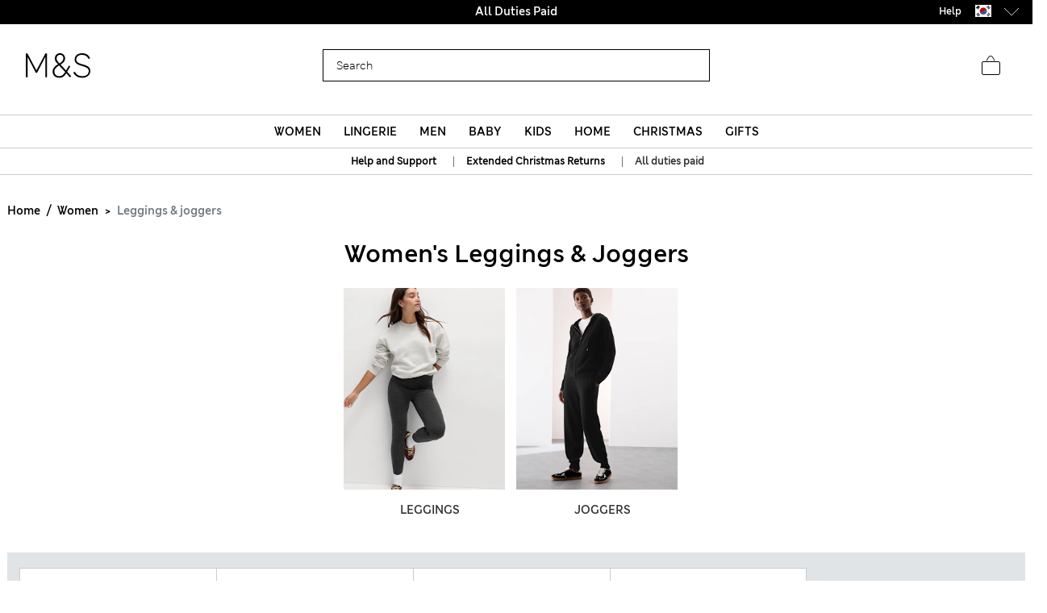

--- FILE ---
content_type: text/css
request_url: https://www.marksandspencer.com/on/demandware.static/Sites-mandslondon-Site/-/en_KR/v1764653478594/css/plppage.css
body_size: 9317
content:
@media (min-width: 1024px){.plp-header-description .plp-read-more.mobileOnly{display:none}}.plp-header-description .plp-cat-description.desktopOnly{display:none}.plp-header-description .plp-cat-content{-webkit-box-pack:center;-ms-flex-pack:center;justify-content:center;padding:2rem 0 2rem 0}.plp-header-description .plp-cat-content .plp-cat-item{margin-right:1rem}@media (min-width: 768px){.plp-header-description .plp-cat-content .plp-cat-item{margin-right:1.5rem}.plp-header-description .plp-cat-content .plp-cat-item:nth-of-type(1n+5){margin-right:0}}@media (max-width: 1023px){.plp-header-description .plp-cat-content .plp-cat-item:nth-of-type(1n+5){display:none}.plp-header-description .plp-cat-content .plp-cat-item:nth-of-type(1n+4){margin-right:0}}@media (max-width: 767px){.plp-header-description .plp-cat-content .plp-cat-item:nth-of-type(1n+4){display:none}.plp-header-description .plp-cat-content .plp-cat-item:nth-of-type(1n+3){margin-right:0}}.plp-header-description .plp-cat-content .plp-cat-item a{text-decoration:none}.plp-header-description .plp-cat-content .plp-cat-item a img{width:4.75rem;height:6.125rem}@media (min-width: 768px){.plp-header-description .plp-cat-content .plp-cat-item a img{width:9rem;height:11.625rem}}@media (min-width: 1024px){.plp-header-description .plp-cat-content .plp-cat-item a img{width:9.8125rem;height:12.75rem}}@media (min-width: 1280px){.plp-header-description .plp-cat-content .plp-cat-item a img{width:11.875rem;height:15.4375rem}}.plp-header-description .plp-cat-content .plp-cat-item a .plp-cat-link{font-family:"ms-london-w-semi-bold";color:#000;font-size:12px;line-height:14px;margin-top:.5rem;text-transform:uppercase;text-decoration:none}@media (min-width: 768px){.plp-header-description .plp-cat-content .plp-cat-item a .plp-cat-link{font-size:14px;line-height:18px;margin-top:1rem}}.plp-header-description h1{font-size:30px;font-family:"ms-london-w-semi-bold";color:#000}.plp-header-description .plp-cat-description .content{line-height:20px;font-size:14px;font-family:"ms-london-w-regular";color:#333;margin:0}.plp-header-description .plp-cat-links{margin:1rem 0 1rem}.plp-header-description .plp-cat-links a{display:inline-block;margin-right:1.125rem;font-size:14px;font-family:"ms-london-w-semi-bold";text-decoration:underline;text-transform:uppercase;color:#333}.plp-header-description .plp-cat-links a:nth-of-type(1n+4){display:none}.plp-header-description h2{font-size:24px;font-weight:600;line-height:26px;margin:0 0 .375rem}.plp-header-description .plp-read-more{margin-bottom:4px}.plp-header-description .plp-read-more .read-more{font-size:14px;font-weight:600;color:#757575;text-decoration:underline;font-family:"ms-london-w-regular"}@media (max-width: 767px){.plp-header-description .plp-cat-link{width:4.75rem}}@media (max-width: 991px){.plp-header-description .hidden-element{display:none}}.search-banner{margin-top:1rem;overflow-x:hidden}@media (min-width: 768px){.search-banner .plp-seo-container{margin-left:0;padding-left:0;padding-right:0;max-width:100%;-webkit-box-flex:100%;-ms-flex:100%;flex:100%}}.search-banner .plp-seo-container .plp-cat-content-wrapper{-webkit-box-pack:center;-ms-flex-pack:center;justify-content:center;display:-webkit-box;display:-ms-flexbox;display:flex}.search-banner .plp-seo-container .plp-cat-content-wrapper .plp-carousel-prev,.search-banner .plp-seo-container .plp-cat-content-wrapper .plp-carousel-next{width:2.5rem;background:white;outline:none;padding:1rem 0 2rem 0;z-index:1}@media (max-width: 1023px){.search-banner .plp-seo-container .plp-cat-content-wrapper .plp-carousel-prev,.search-banner .plp-seo-container .plp-cat-content-wrapper .plp-carousel-next{display:none}}.search-banner .plp-seo-container .plp-cat-content-wrapper .plp-carousel-prev .arrow-next-icon,.search-banner .plp-seo-container .plp-cat-content-wrapper .plp-carousel-next .arrow-next-icon{width:2.5rem;padding:5.5625rem 0 8.25rem 0}@media (min-width: 1024px){.search-banner .plp-seo-container .plp-cat-content-wrapper .plp-carousel-next{margin-left:-1rem}}.search-banner .plp-seo-container .plp-cat-content-wrapper .plp-carousel-prev{display:none}.search-banner .plp-seo-container .plp-cat-content-wrapper .plp-cat-content-item{display:-webkit-box;display:-ms-flexbox;display:flex;overflow-x:scroll;padding:1rem 0 1.0625rem 0;margin-left:0;position:relative;width:100%}.search-banner .plp-seo-container .plp-cat-content-wrapper .plp-cat-content-item ::-webkit-scrollbar{display:none}@media (max-width: 767px){.search-banner .plp-seo-container .plp-cat-content-wrapper .plp-cat-content-item{margin-right:-2.5rem;margin-left:-1.5rem}}@media (min-width: 768px) and (max-width: 1023px){.search-banner .plp-seo-container .plp-cat-content-wrapper .plp-cat-content-item{margin-right:-5.625rem;margin-left:-2.8125rem;max-width:46.5rem}}@media (min-width: 1023px){.search-banner .plp-seo-container .plp-cat-content-wrapper .plp-cat-content-item{overflow:hidden;padding-bottom:2rem;max-width:66.875rem}}.search-banner .plp-seo-container .plp-cat-content-wrapper .plp-cat-content-item .margin-none{margin-right:0;margin-left:0}.search-banner .plp-seo-container .plp-cat-content-wrapper .plp-cat-content-item .plp-cat-item .plp-cat-image{margin-bottom:1rem;width:96%;height:auto}@media (max-width: 767px){.search-banner .plp-seo-container .plp-cat-content-wrapper .plp-cat-content-item .plp-cat-item .plp-cat-image{margin-bottom:.5rem}}@media (min-width: 768px) and (max-width: 1023px){.search-banner .plp-seo-container .plp-cat-content-wrapper .plp-cat-content-item .plp-cat-item .plp-cat-image{width:98%}}.search-banner .plp-seo-container .plp-cat-content-wrapper .plp-cat-content-item .plp-cat-item .plp-cat-link{text-transform:uppercase;font-size:14px;font-family:"ms-london-w-semi-bold";text-decoration:none;color:#333;line-height:18px;word-break:break-word}@media (max-width: 767px){.search-banner .plp-seo-container .plp-cat-content-wrapper .plp-cat-content-item .plp-cat-item .plp-cat-link{font-size:12px;line-height:16px}}@media (min-width: 1024px){.search-banner .plp-seo-container .plp-cat-content-wrapper .plp-cat-content-item .plp-cat-item .plp-cat-link{padding:0 1.5rem}}.search-banner .plp-seo-container .plp-cat-content-wrapper .plp-cat-content-item .owl-stage{margin:0 auto}@media (max-width: 1023px){.search-banner .plp-seo-container .plp-cat-content-wrapper .plp-cat-content-item .owl-stage{left:-36px}}@media (max-width: 767px){.search-banner .plp-seo-container .plp-cat-content-wrapper .plp-cat-content-item .owl-stage{left:-17px}}.search-banner .plp-seo-container .plp-cat-content-wrapper .plp-cat-content-item .plp-owl-carousel{-webkit-box-pack:center;-ms-flex-pack:center;justify-content:center}.search-banner .plp-seo-container .plp-cat-content-wrapper .carousel-center-align{margin-left:0;padding-left:0}@media (max-width: 767px){.search-banner .plp-seo-container .plp-cat-content-wrapper .carousel-center-align{padding-left:.375rem}}.search-banner .plp-seo-container .circle-visual-category-filter{display:-webkit-box;display:-ms-flexbox;display:flex;-webkit-box-align:start;-ms-flex-align:start;align-items:flex-start;overflow-x:scroll;overflow-y:hidden;-ms-flex-wrap:nowrap;flex-wrap:nowrap;margin-top:1rem}.search-banner .plp-seo-container .circle-visual-category-filter::-webkit-scrollbar{display:none}.search-banner .plp-seo-container .circle-visual-category-filter .category-item{padding:0 1.25rem}.search-banner .plp-seo-container .circle-visual-category-filter .category-item:first-child{padding-left:.9375rem}.search-banner .plp-seo-container .circle-visual-category-filter::after,.search-banner .plp-seo-container .circle-visual-category-filter::before{min-width:.25rem;content:"";-webkit-box-flex:1;-ms-flex:1;flex:1}.search-banner .plp-seo-container .circle-visual-category-filter .circle-vc-title{display:block;font-size:14px;line-height:20px;font-family:"ms-london-w-regular"}.search-banner .plp-seo-container .circle-visual-category-filter .circle-vc-link{text-align:center;display:block;width:-webkit-min-content;width:-moz-min-content;width:min-content}.search-banner .plp-seo-container .circle-visual-category-filter .circle-vc-link img{height:5rem;width:5rem;margin-bottom:.5rem;border-radius:50%;-o-object-fit:cover;object-fit:cover;-o-object-position:top;object-position:top}.search-banner .plp-seo-container .circle-visual-category-filter .circle-vc-link:hover{text-decoration:none}.search-banner .plp-seo-container .slot-grid-header.visual-category-enabled .plp-cat-content{display:none}.search-banner .plp-seo-container .slot-grid-header.visual-category-enabled .plp-cat-links{display:none}.search-banner .plp-seo-container .slot-grid-header .plp-header-description .plp-cat-description .content{margin-bottom:1rem}@media (max-width: 767px){.search-banner .plp-seo-container .slot-grid-header .plp-header-description .plp-cat-description .content{padding:0}}@media (min-width: 768px) and (max-width: 991px){.search-banner .plp-seo-container .slot-grid-header .plp-header-description .plp-cat-description .content{padding:0 .5rem}}.search-banner .plp-seo-container .slot-grid-header .plp-header-description .plp-cat-links{display:none}#button{display:inline-block;background-color:#757575;width:3.1875rem;height:3.125rem;text-align:center;border-radius:.25rem;position:fixed;bottom:1.875rem;right:1.875rem;-webkit-transition:background-color .3s, opacity .5s, visibility .5s;transition:background-color .3s, opacity .5s, visibility .5s;opacity:0;visibility:hidden;z-index:1000}#button::after{content:"";background-image:url("../images/icons/arrow-up-white.png");width:3.125rem;height:3.125rem;display:block;background-position:.625rem 1rem;background-repeat:no-repeat}#button:hover{cursor:pointer;background-color:#333}#button:active{background-color:#757575}#button.show{opacity:1;visibility:visible}@media (min-width: 1024px){.plp-filter-dropdown{min-width:244px;padding:0}.plp-filter-dropdown .dropdown-toggle::after{border:0;background:url("../images/icons/arrow-down.png") no-repeat;width:18px;height:18px;position:absolute;right:10px;top:20px;background-size:100%}.plp-filter-dropdown.show .btn-plp-filter{background:#000;color:#fff;border-color:#000}.plp-filter-dropdown.show .btn-plp-filter>span{color:#fff}.plp-filter-dropdown.show .dropdown-toggle::after{background-image:url("../images/icons/arrow-up-white.png")}.plp-filter-dropdown.show .dropdown-menu.show{width:150%;margin:-1px 0 0;border-radius:0;border:2px solid #000;-webkit-transform:none !important;transform:none !important;top:47px !important;padding-bottom:0}.plp-filter-dropdown.show .dropdown-menu.show .content{max-height:19rem;overflow-y:auto}.plp-filter-dropdown .content li{padding-left:10px}.plp-filter-dropdown .content li a:hover{text-decoration:none}.plp-filter-dropdown .content li a>.fa{font-size:20px;vertical-align:middle;font-weight:lighter}.plp-filter-dropdown .content li a span{font-size:16px}.plp-filter-dropdown .open{display:block}.plp-filter-dropdown .price-filter-form input[type="text"]{border:1px solid #000;line-height:24px;font-size:16px;padding:6px;display:block;width:100%}.plp-filter-dropdown .price-filter-form .form-input-error input[type="text"]{border:1px solid #ea122a}.plp-filter-dropdown .price-filter-form .form-to-spn{font-size:16px}.plp-filter-dropdown .price-filter-form .price-btn-container .btn-price-submit{padding:4px;font-family:"ms-london-w-semi-bold";width:100%}.plp-filter-dropdown .price-filter-form .form-control-label{font-family:"ms-london-w-regular";font-size:16px;color:#000;font-weight:600;line-height:12px}.plp-filter-dropdown .price-filter-form .price-error-msg{font-size:14px;display:block;color:#ea122a}.plp-filter-dropdown:nth-child(5n+5) .btn-plp-filter,.plp-filter-dropdown:nth-child(5n+4) .btn-plp-filter,.plp-filter-dropdown:last-child .btn-plp-filter{border-right:1px solid #ccc}.plp-filter-dropdown:nth-child(5n+5) .dropdown-menu{left:-7.6875rem !important}.grid-header .result-count{padding-top:12px;text-align:right}.btn-plp-filter{width:100%;border:1px solid #ccc;height:48px;border-right:0;margin-top:-1px;color:#000;font-family:"ms-london-w-semi-bold";font-size:16px;background:#fff}.btn-plp-filter>span{font-size:16px;width:auto;overflow:hidden;display:inline-block;vertical-align:middle;text-overflow:ellipsis;line-height:20px;color:#000;font-weight:600}.btn-plp-filter:focus{-webkit-box-shadow:none;box-shadow:none}.refinements.collapse{display:block;min-height:48px;height:100%}.refinements.collapse.show{height:auto}.refinements.collapsing{-webkit-transition:height .01s;transition:height .01s}.show-results-expand{font-family:"ms-london-w-semi-bold";font-size:16px}.show-results-expand a{text-decoration:underline;font-size:16px}.show-results-expand span{font-size:16px}.refinements.collapse .plp-filter-dropdown,.filter-expand-action .btn-show-more-filters,.filter-expand-action .btn-show-less-filters.collapsed{display:none}.refinements.collapse.show .plp-filter-dropdown,.filter-expand-action .btn-show-more-filters.collapsed,.filter-expand-action .btn-show-less-filters{display:block}.refinements.collapse .plp-filter-dropdown:nth-child(-n+4){display:block}.filter-expand-action{padding:12px 0 0 12px}.filters-checkbox .custom-checkbox{margin-bottom:0}.filters-checkbox .custom-checkbox .custom-control-label::before{border:1px solid #ccc;background:#fff;border-radius:0;padding:10px;left:0}.filters-checkbox .custom-control-input:checked ~ .custom-control-label::before{background-color:transparent}.filters-checkbox .custom-control-input:checked ~ .custom-control-label::after{background-size:76%;top:6px;left:2px;background-color:#000;padding:9px;background-position:2px 2px}.filters-checkbox .custom-control-input:disabled ~ .custom-control-label{color:#ccc}.filters-checkbox .custom-control-input:disabled ~ .custom-control-label::after{content:"X";font-size:31px;left:1px;top:5px;font-family:"ms-london-w-regular";width:22px;height:22px;line-height:22px}.filters-checkbox .custom-control-label{margin:.625rem 0;padding:4px 0 0 30px;font-size:16px;display:block;color:#000;font-family:"ms-london-w-regular"}.filters-checkbox .facet-value{display:inline-block;width:80%;font-size:16px}.filters-checkbox span.product-count{position:absolute;right:0;color:#7c7c7c;font-size:16px}.top-filters-psp{background:#f5f5f5;padding:0}.top-filters-psp.fixed{top:110px;max-width:1262px}.top-filters-psp .filter-elipsis{white-space:nowrap;overflow:hidden;text-overflow:ellipsis;display:inline-block;width:100%}.plp-filter-redesign{max-width:100%}.plp-filter-redesign .top-filters-psp{max-width:100%}.plp-filter-redesign .refinement-bar{background-color:#fff;border-top:.0625rem solid #ccc;border-bottom:.0625rem solid #ccc;min-height:auto}.plp-filter-redesign .refinement-bar .plp-filter-dropdown{min-width:auto;width:auto;max-width:none;-webkit-box-flex:0;-ms-flex:0 0 auto;flex:0 0 auto;float:none}.plp-filter-redesign .refinement-bar .plp-filter-dropdown .dropdown-toggle::after{right:1.5625rem;background:url("../images/icons/chevron-definition.svg") no-repeat;height:1rem;width:1rem;top:1rem}.plp-filter-redesign .refinement-bar .plp-filter-dropdown:nth-last-child(2) .btn-plp-filter{border-right:none !important}.plp-filter-redesign .refinement-bar .plp-filter-dropdown.show .dropdown-menu.show{width:20rem}.plp-filter-redesign .refinement-bar .plp-filter-dropdown.show .dropdown-toggle::after{right:1.5625rem;background:url("../images/icons/chevron-definition-up.svg") no-repeat;height:1rem;width:1rem;top:1rem}.plp-filter-redesign .refinement-bar .plp-filter-dropdown.show .btn-plp-filter>span{color:#000;text-decoration:underline;text-decoration-thickness:.125rem;text-underline-offset:.1875rem}.plp-filter-redesign .refinement-bar .plp-filter-dropdown.show .btn-plp-filter{background:transparent}.plp-filter-redesign .refinement-bar .selected-filters-side-panel{padding:.5rem;max-width:100%}.plp-filter-redesign .refinement-bar .selected-filters-main{max-width:100%}.plp-filter-redesign .refinement-bar .selected-filters-carousel{border-right:none}.plp-filter-redesign .refinement-bar .filters-listing{width:85%}.plp-filter-redesign .refinement-bar .filters-listing .btn-plp-filter{border:none;padding:0 .625rem;margin-right:2rem}.plp-filter-redesign .refinement-bar .filter-expand-action{position:absolute;right:1.5625rem}.plp-filter-redesign .refinement-bar .filter-expand-action::before{background:url("../images/icons/all-filter.svg") no-repeat;width:1.5rem;height:1.5rem;padding:.125rem;display:inline-block;content:"";position:absolute;left:-1.125rem;bottom:-.125rem}.plp-filter-redesign .refinement-bar .filter-expand-action a{text-decoration:none}.plp-filter-redesign .refinement-bar .selected-filters-psp{-ms-flex-wrap:nowrap;flex-wrap:nowrap}.plp-filter-redesign .refinement-bar .selected-filters-psp .clear-all-fitlers{-webkit-box-ordinal-group:3;-ms-flex-order:2;order:2;padding-left:1.5625rem}.plp-filter-redesign .refinement-bar .selected-filters-psp .selected-fitlers{-webkit-box-ordinal-group:2;-ms-flex-order:1;order:1;max-width:82%;-webkit-box-flex:0;-ms-flex:0 0 auto;flex:0 0 auto;width:auto;border-left:none}.plp-filter-redesign .refinement-bar .selected-filters-psp .selected-fitlers .selected-filters-carousel{margin:0}.plp-filter-redesign .refinement-bar .selected-filters-psp .selected-fitlers .selected-filters-carousel>.owl-stage-outer .owl-item:first-child{padding-left:0}.plp-filter-redesign .refinement-bar .selected-filters-psp .selected-fitlers .selected-filters-carousel .filter-value{background-color:transparent;border:.0625rem solid #ccc;-webkit-box-shadow:none;box-shadow:none;border-radius:0}.plp-filter-redesign .refinement-bar .selected-filters-psp .selected-fitlers .owl-nav .owl-next{right:-1.1875rem;bottom:.3125rem;z-index:3}.plp-filter-redesign .refinement-bar .selected-filters-psp .selected-fitlers .owl-nav .owl-prev{bottom:.3125rem}.plp-filter-redesign .refinement-bar.sticky-onscroll{position:fixed;background-color:#fff}.plp-filter-redesign .refinement-bar.sticky-onscroll .selected-filters-psp .selected-fitlers .owl-nav .owl-prev{left:-.9375rem}.selected-filters-psp{margin-top:8px;padding:0 8px 12px 16px}.selected-filters-psp .selected-fitlers{height:38px;border-left:1px solid #000}.selected-filters-psp .selected-fitlers .owl-nav button{width:11px;height:26px;position:absolute;opacity:1;bottom:4px;background:transparent;border:none}.selected-filters-psp .selected-fitlers .owl-nav .owl-prev{background:url("../images/icons/arrow-left.png") no-repeat;background-size:contain;left:-21px}.selected-filters-psp .selected-fitlers .owl-nav .owl-prev [aria-label="Previous"]{display:none}.selected-filters-psp .selected-fitlers .owl-nav .owl-prev.disabled{display:none}.selected-filters-psp .selected-fitlers .owl-nav .owl-next{background:url("../images/icons/arrow-right.png") no-repeat;background-size:contain;right:-7px}.selected-filters-psp .selected-fitlers .owl-nav .owl-next [aria-label="Next"]{display:none}.selected-filters-psp .selected-fitlers .owl-nav .owl-next.disabled{display:none}.selected-filters-psp .selected-fitlers-border-right{border-right:1px solid #000}.selected-filters-carousel{padding-left:0;height:35px;margin:3px 0 0 10px}.selected-filters-carousel.lightSlider{padding:0;min-height:40px;min-width:100px}.selected-filters-carousel>.owl-stage-outer{overflow:hidden}.selected-filters-carousel>.owl-stage-outer .owl-item{display:inline-block;white-space:nowrap;padding:1px 7px 1px 0;margin:0 !important;margin-right:8px}.selected-filters-carousel>.owl-stage-outer .owl-item:first-child{padding-left:8px}.selected-filters-carousel>.owl-stage-outer .owl-item:last-child{padding-right:0}.selected-filters-carousel .filter-value{background-color:#f5f5f5;border:1px solid #627786;padding:4px 8px;border-radius:5px;font-family:"ms-london-w-semi-bold";display:inline-block;white-space:nowrap;-webkit-box-shadow:0 0 2px rgba(0,0,0,0.46);box-shadow:0 0 2px rgba(0,0,0,0.46)}.selected-filters-carousel .filter-value a .off{font-weight:lighter}.selected-filters-carousel .filter-value a:hover{text-decoration:none;color:#464646}.clear-all-fitlers{height:34px;line-height:34px}.clear-all-fitlers a{font-family:"ms-london-w-semi-bold";font-size:16px;text-decoration:underline;color:#000;padding-left:8px;padding-right:8px}.search-banner{margin-top:16px;margin-bottom:.75rem}.search-banner h1.page-title{font-size:32px;margin:0;padding:8px 6px}.fitler-content{padding:20px 0 13px 15px}.fliter-side-panel{background:#e0e4e7;min-height:5.125rem}.refinements.collapse.show .plp-filter-dropdown:nth-child(5n+4) .btn-plp-filter{border-right:0}.plp-filter-dropdown:nth-last-child(2) .btn-plp-filter{border-right:1px solid #ccc !important}.selected-filters-side-panel .selected-filters-psp .clear-all-fitlers a{max-width:120px;width:auto}.veil{z-index:1001}.veil .underlay,.veil .spinner{z-index:1001}.dropdown-menu.show li{padding-top:0}.dropdown-menu.show ul{padding:0}.dropdown-menu.show ul li{list-style:none}.dropdown-menu.show span.content{display:block}.sticky-onscroll{position:fixed;margin-top:0;top:0;z-index:3;width:100%;left:0;right:0;-webkit-box-shadow:0 2px 2px 0 rgba(0,0,0,0.25);box-shadow:0 2px 2px 0 rgba(0,0,0,0.25);-webkit-animation:fadein 1s;animation:fadein 1s}@-webkit-keyframes fadein{from{opacity:0}to{opacity:1}}@keyframes fadein{from{opacity:0}to{opacity:1}}.filters-psp-mns .sticky-onscroll{background-color:rgba(250,250,250,0.95)}.sticky-header-psp{padding-top:0}.sticky-header-psp .header-tertiary{min-height:30px}.mobileFilter{display:none}.refinement-refinement-color .dropdown-menu ul{text-transform:lowercase}.refinement-refinement-color .filters-checkbox .facet-value::first-letter{text-transform:uppercase}.filter-wrapper .filter-elipsis{padding-right:.625rem}}@media (min-width: 1024px) and (max-width: 1199px){.refinements.collapse .plp-filter-dropdown{min-width:178px}.plp-filter-redesign .top-filters-psp .refinement-bar.sticky-onscroll{width:100%}.plp-filter-redesign .top-filters-psp .refinement-bar.sticky-onscroll .filter-expand-action{right:3rem}.plp-filter-redesign .top-filters-psp .refinement-bar.sticky-onscroll .filters-listing{width:80%}.plp-filter-redesign .top-filters-psp .refinements.collapse .plp-filter-dropdown{min-width:auto}}@media (min-width: 1200px) and (max-width: 1278px){.filters-listing .plp-filter-dropdown:nth-child(5n+5) .dropdown-menu{left:0 !important}}.price-slider-wrapper{--thumb-size: 28px}.price-slider-wrapper .price{padding:1.5625rem 1.25rem 3rem;-webkit-box-sizing:border-box;box-sizing:border-box}.price-slider-wrapper .price-range-val{display:-webkit-box;display:-ms-flexbox;display:flex;-webkit-box-pack:justify;-ms-flex-pack:justify;justify-content:space-between;color:#000;font-family:"ms-london-w-semi-bold";font-size:16px;margin-bottom:.3125rem}.price-slider-wrapper .multi-range{position:relative;z-index:2;top:-2rem}@supports (-moz-appearance: none){.price-slider-wrapper .multi-range{top:-1.375rem}}.price-slider-wrapper .multi-range input[type="range"]:nth-child(2){background:none}.price-slider-wrapper .multi-range input[type="range"]::-moz-range-track{background:none}.price-slider-wrapper input[type="range"]{position:absolute;width:100%;padding:0;margin:0;border:0;outline:none;background:none;pointer-events:none;-webkit-appearance:none;-moz-appearance:none}.price-slider-wrapper input[type="range"]::-moz-range-thumb{height:var(--thumb-size);width:var(--thumb-size);margin:.3125rem 0;border-radius:50%;background-color:#333;box-shadow:0 0 0 .125rem #333;-moz-appearance:none;appearance:none;-webkit-appearance:none;pointer-events:all;border:.125rem solid #fff;box-sizing:border-box;cursor:pointer}.price-slider-wrapper input[type="range"]::-webkit-slider-thumb{position:relative;height:var(--thumb-size);width:var(--thumb-size);margin:.3125rem 0;border-radius:50%;background-color:#333;-webkit-box-shadow:0 0 0 .125rem #333;box-shadow:0 0 0 .125rem #333;-webkit-appearance:none;appearance:none;pointer-events:all;border:.1875rem solid #fff;-webkit-box-sizing:border-box;box-sizing:border-box;cursor:pointer}.price-slider-wrapper button{display:block;background:#bdd755;height:3rem;color:#333;font-family:"ms-london-w-semi-bold";font-size:16px;line-height:28px;text-align:center;border:none;width:100%;cursor:pointer}.price-slider-wrapper .price-btn-wrapper{padding:.625rem}.price-slider-wrapper .progress-bar{width:100%;padding:.9375rem 0;position:relative;border-radius:.3125rem;cursor:pointer}.price-slider-wrapper .progress-bar::after{content:"";position:absolute;width:100%;height:.1875rem;background-color:#ccc;z-index:0}.price-slider-wrapper .price-slider-progress{height:.1875rem;position:absolute;border-radius:.3125rem;background-color:#666;pointer-events:none;z-index:1}.price-slider-wrapper .price-slider-lowerbound,.price-slider-wrapper .price-slider-upperbound{display:-webkit-box;display:-ms-flexbox;display:flex;direction:ltr}.price-slider-wrapper .price-space{margin-right:.25rem}.refinement-bar .filter-value.close-option-disabled{pointer-events:none;color:#999;cursor:not-allowed}.refinement-bar .filter-value.close-option-disabled a{color:#999}@media (min-width: 1024px){.price-slider-wrapper .price-btn-wrapper{-webkit-box-shadow:0 -rem(-2) .0625rem #ccc;box-shadow:0 -rem(-2) .0625rem #ccc}}@media (max-width: 1023px){#button{background-color:rgba(117,117,117,0.7);width:2.5rem;height:2.5rem;bottom:1.375rem;right:.8125rem}#button::after{width:2.0625rem;height:1.5rem;background-position:.25rem .625rem}#button:hover{background-color:rgba(51,51,51,0.7)}#button:active{background-color:rgba(51,51,51,0.7)}}@media (max-width: 767px){#product-search-results .filters-psp-mns{padding:0}}@media (max-width: 1023px){.desktopFilter{display:none}.fliter-side-panel{margin-top:.9375rem}.fliter-side-panel .fitler-content{height:100%;width:100%;max-width:100%;position:fixed;z-index:10002;top:0;left:-100%;background-color:#fff;-webkit-transition:.5s ease-in-out;transition:.5s ease-in-out;padding:0}.filter-sidebar{height:100%;width:100%;overflow:hidden}.filter-sidebar .title-wrapper{border-bottom:.0625rem solid #ccc;vertical-align:baseline;display:-webkit-box;display:-ms-flexbox;display:flex;-webkit-box-align:center;-ms-flex-align:center;align-items:center}.filter-sidebar .title-wrapper .title{font-size:18px;line-height:28px;font-family:"ms-london-w-semi-bold";display:inline-block;margin:.875rem 1rem;color:#000}.filter-sidebar .title-wrapper .clear-all-filters{font-family:"ms-london-w-semi-bold";font-size:14px;line-height:24px;margin-right:.25rem;text-decoration:underline;text-align:right;position:absolute;right:2.75rem;max-width:50%}.filter-sidebar .title-wrapper .close{opacity:unset;margin-right:.25rem;text-align:right;position:absolute;right:.0625rem}.filter-sidebar .title-wrapper .filter-close-icon{width:2.5rem;height:2.5rem}.filter-sidebar .filter-wrapper{overflow-y:scroll;width:100%;height:100%;-webkit-box-sizing:content-box;box-sizing:content-box}.filter-sidebar .filter-content{display:block;overflow-y:scroll;height:calc(100% - 136px)}.filter-sidebar .refinements{margin:0 1rem 0 1rem}.filter-sidebar .filters-listing{height:calc(100% - 140px)}.filter-sidebar .plp-filter-dropdown{border-bottom:.0625rem solid #eee;display:block}.filter-sidebar .plp-filter-dropdown .chevron-up{display:none}.filter-sidebar .plp-filter-dropdown.show{padding-bottom:.5rem}.filter-sidebar .plp-filter-dropdown.show .chevron-down{display:none}.filter-sidebar .plp-filter-dropdown.show .chevron-up{display:block}.filter-sidebar .chevron-down,.filter-sidebar .chevron-up{height:2.5rem;width:2.5rem;float:right;margin:-.5rem -.6875rem -.5rem 0}.filter-sidebar .btn-plp-filter{padding:1rem 0 1rem 0;height:auto;background-color:#fff;width:100%;white-space:normal}.filter-sidebar .btn-plp-filter span{font-size:14px;line-height:14px;font-family:"ms-london-w-semi-bold"}.filter-sidebar .btn-plp-filter:focus{-webkit-box-shadow:none;box-shadow:none}.filter-sidebar .custom-control-label::after{left:.25rem;background-size:70% 70%}.filter-sidebar .dropdown-menu.show{margin:0 !important;padding:0;float:none;top:0 !important;position:relative !important;width:98%;border:0;-webkit-transform:none !important;transform:none !important}.filter-sidebar .filters-checkbox{max-width:100%;padding:.5rem 0}.filter-sidebar .filters-checkbox .custom-control-label::before{-webkit-box-shadow:none;box-shadow:none}.filter-sidebar .filters-checkbox .custom-control-label{width:100%}.filter-sidebar .filters-checkbox .facet-value{display:inline-block;width:80%}.filter-sidebar .filters-checkbox span.product-count{position:absolute;right:0;color:#7c7c7c}.filter-sidebar .dropdown-toggle::after{border:none;margin-left:0;display:none}.filter-sidebar .form-group{margin-bottom:0}.filter-sidebar .custom-checkbox .custom-control-label::before{height:1.5rem;width:1.5rem;top:0}.filter-sidebar input[type="checkbox"]+label{padding-left:2.5rem;font-family:"ms-london-w-regular";font-size:14px;line-height:24px}.filter-sidebar .filters-selected{color:#757575;font-family:"ms-london-w-semi-bold";font-size:12px;margin-right:1.5rem;word-break:break-word}.filter-sidebar .btn-done-continer{border-top:.0625rem solid #ccc;position:absolute;bottom:0;z-index:1001;width:100%;display:-webkit-box;display:-ms-flexbox;display:flex;background:#fff}.filter-sidebar .button-wrapper{margin:1rem;padding:0;width:100%}.filter-sidebar .filter-done-btn,.filter-sidebar .filter-product-count{height:3rem;background-color:#bdd755;font-family:"ms-london-w-semi-bold";font-size:16px;line-height:24px;text-align:center;color:#000;border:none}.filter-sidebar .selected-filters{margin:.75rem 1rem .25rem 1rem}.filter-sidebar .selected-filters .selected-filters-wrapper{max-width:100%;width:100%}.filter-sidebar .selected-filters .filter-item{border:.0625rem solid #dfdfdf;margin:.25rem .5rem .25rem 0;padding:.25rem 0 .25rem .5rem;border-radius:.3125rem;display:-webkit-box;display:-ms-flexbox;display:flex;float:left;padding-right:0;background-color:#f8f8f8;-webkit-box-sizing:border-box;box-sizing:border-box}.filter-sidebar .selected-filters .filter-item .filter-value{font-family:"ms-london-w-regular";font-size:14px;line-height:24px}.filter-sidebar .selected-filters .filter-item .off{padding-right:.5rem}.filter-sidebar .selected-filters .filter-item .filter-close-icon-small{height:.59375rem;width:.59375rem}.veil{z-index:1001}.veil .underlay,.veil .spinner{z-index:1001}.veil .underlay .underlay,.veil .underlay .spinner,.veil .spinner .underlay,.veil .spinner .spinner{z-index:1001}.refinement-refinement-color .dropdown-menu ul{text-transform:lowercase}.refinement-refinement-color .filters-checkbox .facet-value::first-letter{text-transform:uppercase}}@media (min-width: 1024px){.mobileFilter,.btn-plp-filter .chevron-down,.btn-plp-filter .chevron-up,.filters-selected{display:none}}@media (max-width: 1199px){.sticky-onscroll{margin-top:0}}@media (min-width: 768px){.fliter-side-panel.refinement-bar-AB .fitler-content{width:37.5rem}.filter-sidebar .chevron-down,.filter-sidebar .chevron-up{margin:-.5rem 0 -.5rem 0}.filter-sidebar .filters-selected{margin-right:2rem}}.selected-filters-btn-container{width:auto;min-height:4rem;padding:.5rem;-webkit-box-shadow:0 0 .3125rem rgba(0,0,0,0.5);box-shadow:0 0 .3125rem rgba(0,0,0,0.5);z-index:3;position:relative}.selected-filters-btn-container .apply-selected-filters-btn,.selected-filters-btn-container .apply-multiple-filters-btn{min-height:3rem;width:100%;background-color:#bdd755;display:-webkit-box;display:-ms-flexbox;display:flex;-webkit-box-pack:center;-ms-flex-pack:center;justify-content:center;-webkit-box-align:center;-ms-flex-align:center;align-items:center;font-family:"ms-london-w-semi-bold"}.selected-filters-btn-container .apply-selected-filters-btn .apply-text,.selected-filters-btn-container .apply-multiple-filters-btn .apply-text{font-size:16px;font-family:"ms-london-w-semi-bold";font-weight:600}@media (max-width: 1023px){.selected-filters-btn-container{display:none}}@media screen and (max-width: 1023px){.refinement-bar-AB{height:3rem;background-color:#f5f5f5;padding:0}.refinement-bar-AB .nav-refinement-bar{display:-webkit-box;display:-ms-flexbox;display:flex;-webkit-box-pack:justify;-ms-flex-pack:justify;justify-content:space-between;width:100%}.refinement-bar-AB .nav-refinement-bar .refinement-list{position:relative;list-style:none;display:-webkit-box;display:-ms-flexbox;display:flex;-webkit-box-align:center;-ms-flex-align:center;align-items:center;padding:0;margin-bottom:0}.refinement-bar-AB .nav-refinement-bar .refinement-list .refinement-sort-item{position:absolute;top:0;width:4.3rem;z-index:1}.refinement-bar-AB .nav-refinement-bar .refinement-list .refinement-sort-item .custom-select{border:none;color:transparent;background:none;-webkit-box-shadow:none;box-shadow:none;font-family:"ms-london-w-semi-bold"}.refinement-bar-AB .nav-refinement-bar .refinement-list .refinement-sort-item .custom-select .sort-option{color:#000}.refinement-bar-AB .nav-refinement-bar .refinement-list .refinement-sort-item .custom-select option{color:#000}.refinement-bar-AB .nav-refinement-bar .refinement-list .refinement-item{line-height:0}.refinement-bar-AB .nav-refinement-bar .refinement-list .refinement-text{color:#000;font-family:"ms-london-w-semi-bold";font-size:.875rem;letter-spacing:0;line-height:.875rem}.refinement-bar-AB .nav-refinement-bar .refinement-list .refinement-item-count{margin-left:.375rem}.refinement-bar-AB .nav-refinement-bar .refinement-list .refinement-item-count .refinement-count{height:1rem;width:1rem;display:block;text-align:center;border-radius:.1875rem;background-color:#333;color:#fff;font-family:"ms-london-w-semi-bold";font-size:.625rem;letter-spacing:0}.refinement-bar-AB .nav-refinement-bar .refinement-list .chevron-large-icon{width:2.5rem;height:2.5rem;-webkit-transform:rotate(90deg);transform:rotate(90deg)}.refinement-bar-AB .nav-refinement-bar .refinement-list .filter-icon{width:2.5rem;height:2.5rem;-webkit-transform:scaleX(-1);transform:scaleX(-1)}.refinement-bar-AB .btn-plp-filter{display:block}.refinement-bar-AB.sticky-on-scroll{position:fixed;left:0;right:0;top:0;width:100%;margin-top:0;z-index:3;background-color:#f5f5f5;-webkit-animation:fadein 1s;animation:fadein 1s}.refinement-bar-AB .sticky-filter{position:sticky;top:0;z-index:1001}}@media screen and (min-width: 768px){.refinement-bar-AB .nav-refinement-bar{max-width:45rem;margin:0 auto}.refinement-bar-AB .nav-refinement-bar .refinement-list:nth-of-type(1){margin-left:.5rem}.refinement-bar-AB .nav-refinement-bar .refinement-list:nth-of-type(2){margin-right:.5rem}.refinement-bar-AB .nav-refinement-bar .refinement-list .refinement-sort-item{width:4.8rem}.refinement-bar-AB .nav-refinement-bar .refinement-list .refinement-text{font-size:1rem;line-height:1rem}}@media screen and (min-width: 992px){.refinement-bar-AB{min-height:0}.refinement-bar-AB .nav-refinement-bar{max-width:60rem}}@media screen and (min-width: 1200px){.refinement-bar-AB .nav-refinement-bar{max-width:80rem}}@media screen and (max-width: 1023px){.sort-fitler-results .filters-count-result span{display:block;width:-webkit-fit-content;width:-moz-fit-content;width:fit-content;margin:0 auto;font-family:"ms-london-w-regular";line-height:18px;color:#757575;margin-top:1rem;margin-bottom:1rem}.sort-fitler-results .resultFor{width:-webkit-fit-content;width:-moz-fit-content;width:fit-content;margin:0 auto}.sort-fitler-results .resultFor span,.sort-fitler-results .resultFor .search-keywords{display:inline-block}}.no-hits-page .no-hits-help{margin-top:30px;padding:10px 10px 15px;border:1px solid #f4c800;background-color:#ffffca}.no-hits-page .no-hits-help ul{padding-left:0}.no-hits-page .no-hits-help ul .column-tablet{display:inline-block;vertical-align:top;padding-left:20px}.no-hits-page .no-hits-help p{margin:15px 0 0 20px;font-family:"ms-london-w-semi-bold";font-size:16px}.no-hits-page .no-hits-help li{margin-left:20px;padding-top:10px;list-style-type:disc}.no-hits-page .no-hits-search{width:100%}.no-hits-page .no-hits-search .fa{width:30px;height:35px;left:8px;top:5px;display:inline-block;background-position:-205px -174px;cursor:pointer}.no-hits-page .no-hits-search .search-icon,.no-hits-page .no-hits-search .fac-arrow-right{position:absolute}.no-hits-page .no-hits-search .search-icon{height:3.125rem;width:3.125rem}.no-hits-page .no-hits-search .noresults-search .fa{background-image:none}.no-hits-page .no-hits-search .fa.fac-arrow-right::after{border:0;background:url("../images/icons/arrow-right.png") no-repeat;width:10px;height:19px;position:absolute;right:16px;top:1px;content:"";background-size:100%}.no-hits-page .no-hits-search form{display:inline-block;width:100%}.no-hits-page .no-hits-search form fieldset button{position:absolute;top:5px;right:5px;height:32px;width:32px;padding:0;border:1px solid #999;background:#fff}.no-hits-page .no-hits-search form fieldset input{display:block;padding-right:0;padding-left:35px;background:#fff}.no-hits-page .no-hits-search form fieldset input:focus{outline:none;border-color:#000}.no-hits-page .no-hits-search input:not([type="checkbox"]):not([type="radio"]):not([type="hidden"]){height:44px}.no-hits-page .section-header{margin:10px;padding:10px;text-align:center;font-size:20px}.no-hits-page .section-header .no-hits-search-term{font-family:"ms-london-w-semi-bold";font-size:22px}.no-hits-page .form-row{position:relative}.no-hits-page .form-row input.input-text{display:block;width:100%;padding:10px;padding-left:50px;color:#000;border:1px solid #ccc}.no-hits-page .btn.btn-outline-primary{width:100%;margin-top:15px}.no-hits-page .btn:not([disabled]):not(:disabled):not(.disabled).btn-outline-primary:hover{background:#000;color:#fff}.no-hits-page .no-hits-more-info{margin-top:20px}.no-hits-page .no-hits-pop-cat{text-align:center;margin-bottom:10px}.no-hits-page .no-hits-pop-cat h2{margin:30px 0}.no-hits-page .no-hits-pop-cat img{max-width:100%}.no-hits-page .no-hits-pop-cat a{display:block;padding-top:15px;text-decoration:underline}.no-hits-page .no-hits-pop-cat .category-item{margin:0;margin-bottom:20px;border:1px solid #999}.no-hits-page .no-hits-pop-cat .label{font-family:"ms-london-w04-regular";padding-top:15px;font-size:16px;display:-webkit-box;display:-ms-flexbox;display:flex;-webkit-box-orient:vertical;-webkit-box-direction:normal;-ms-flex-direction:column;flex-direction:column;vertical-align:middle;-webkit-box-pack:center;-ms-flex-pack:center;justify-content:center}.no-hits-page.no-hits-page__with-pagedesigner{margin-top:.125rem}.no-hits-page.no-hits-page__with-pagedesigner .no-hits-help{text-align:center;max-width:42rem;margin:1.5rem auto 3rem;padding:0 .5rem;background:none;border:none}.no-hits-page.no-hits-page__with-pagedesigner .no-hits-help p{margin:0;font-family:"ms-london-w-regular";font-size:16px;line-height:26px;font-weight:400}.no-hits-page.no-hits-page__with-pagedesigner .section-header{max-width:42rem;margin:0 auto 1.5rem;text-align:center;font-size:20px;line-height:26px;font-family:"ms-london-w-regular";padding:0 .5rem}.no-hits-page.no-hits-page__with-pagedesigner .no-hits-search{padding:0 1rem}.no-hits-page.no-hits-page__with-pagedesigner .no-hits-search .noresults-search{border:none}.no-hits-page.no-hits-page__with-pagedesigner .no-hits-search .noresults-search:focus{outline:.3125rem auto -webkit-focus-ring-color;-webkit-box-shadow:none;box-shadow:none}.no-hits-page.no-hits-page__with-pagedesigner .form-row{margin-left:0;margin-right:0}.no-hits-page.no-hits-page__with-pagedesigner .form-row input.input-text{padding-left:.5rem;color:#757575;font-size:16px}.search-results__zero,.search-results #product-search-results{width:100%;max-width:100%;padding-left:0;padding-right:0}.top-selling-products .top-selling-heading{color:#000;font-family:"ms-london-w-regular";font-size:20px;letter-spacing:0 !important}.custom__container{margin:0 auto}.plp-search-not-found-description{text-align:center;font-size:40px;font-family:"ms-london-w-regular";color:#000}.plp-search-not-found-description .plp-search-not-found-homepage-link{font-size:14px;margin-top:.75rem}.plp-search-not-found-description .plp-search-not-found-homepage-link a{text-decoration:underline}@media (min-width: 1280px){.custom__container{max-width:100%;width:80rem}}@media (min-width: 1024px){.custom__container .col-12{padding:0 .625rem}}@media (max-width: 1023px){.top-selling-products .top-selling-heading{line-height:1.75rem}.custom__container .col-12{padding:0 0 0 1rem}}@media (min-width: 768px){.top-selling-products .top-selling-heading{margin:2.5rem 0 1.5625rem}}@media (max-width: 767px){.top-selling-products .top-selling-heading{margin:1.4375rem 0}.custom__container .col-12{padding:0 0 0 .5rem}.plp-search-not-found-description{margin-top:1.875rem}}@media (min-width: 768px){.no-hits-page .no-hits-help ul .column-tablet{width:calc(50% - 30px)}.no-hits-page .no-hits-pop-cat{margin-bottom:40px}.no-hits-page .no-hits-pop-cat .category-item{margin:auto;border:none}.no-hits-page .no-hits-pop-cat label{display:block}.no-hits-page.no-hits-page__with-pagedesigner .no-hits-search{width:100%}.no-hits-page.no-hits-page__with-pagedesigner .no-hits-search,.no-hits-page.no-hits-page__with-pagedesigner .section-header{padding-left:0;padding-right:0}.no-hits-page.no-hits-page__with-pagedesigner .no-hits-help{padding-left:0;padding-right:0}}@media (min-width: 1200px){.no-hits-page.no-hits-page__with-pagedesigner .no-hits-help{margin-bottom:2rem}}.must-have-hero-banner>h1{text-align:right}.must-have-hero-banner>.tablet-img{width:100%}.must-have-hero-banner>.tablet-img.block{display:block}.must-have-hero-banner>.desktop-img{display:none}.must-have-message-content{margin-bottom:7px;padding:20px;background-color:#fff;-webkit-box-shadow:0 2px 2px 0 rgba(0,0,0,0.24),0 0 2px 0 rgba(0,0,0,0.12);box-shadow:0 2px 2px 0 rgba(0,0,0,0.24),0 0 2px 0 rgba(0,0,0,0.12);border-style:solid;border-width:.5px;border-image-source:linear-gradient(to bottom, rgba(255,255,255,0.8), rgba(255,255,255,0.4) 5%, rgba(255,255,255,0) 20%, rgba(255,255,255,0));left:2px;text-align:right}.must-have-message-content.inverse{background-color:#000;-webkit-box-shadow:none;box-shadow:none}.must-have-message-content.inverse h1{color:#fff}.must-have-message-content.inverse p{color:#fff}.must-have-message-content.inverse p.price-box{color:#000;background-color:#fff}.must-have-message-content.inverse a.btn{border-color:#fff;color:#fff}.must-have-message-content.value-campaign{background-color:#fff;-webkit-box-shadow:none;box-shadow:none}.must-have-message-content.value-campaign>.message-text{text-align:left}.must-have-message-content.value-campaign h1{margin-bottom:8px;text-transform:uppercase;font-family:"ms-london-w-regular"}.must-have-message-content.value-campaign p{margin:0;margin-bottom:5px}.must-have-message-content.value-campaign a.btn{right:initial;left:0;margin-right:initial;margin-left:20px;margin-top:10px}.must-have-message-content>.message-text{text-align:right}.must-have-message-content>.button-bar{text-align:center}.must-have-message-content h1{color:#000;text-transform:uppercase;font-size:30px;font-family:"ms-london-w-regular"}.must-have-message-content p{margin:3px;margin-bottom:12px;color:#000;font-family:"ms-london-w-regular"}.must-have-message-content p.price-box{display:none;margin:0;padding:1.6rem .3rem;color:#fff;background-color:#000;font-family:"ms-london-w04-regular"}.must-have-message-content p.price-box>.currency{float:left}.must-have-message-content p.price-box>.whole{font-size:2rem;line-height:1}.must-have-message-content p.price-box>.decimal{float:right}.must-have-message-content a.btn{width:100%;margin:auto;border:1px solid #000;color:#000;font-family:"ms-london-w-regular"}.home-category-recommendation,.must-have-5-tiles{margin-bottom:64px}.home-category-recommendation .nav-item .nav-link,.must-have-5-tiles .nav-item .nav-link{font-family:"ms-london-w-semi-bold";font-size:16px}.home-category-recommendation .nav-item .nav-link.active,.must-have-5-tiles .nav-item .nav-link.active{border:none;color:#000;background:#f5f5f5;border-radius:0;border-bottom:3px solid}.home-category-recommendation .nav-item .nav-link:hover,.must-have-5-tiles .nav-item .nav-link:hover{background:#f5f5f5}.home-category-recommendation .nav-item .nav-link:focus,.must-have-5-tiles .nav-item .nav-link:focus{border-bottom:3px solid #000}.home-category-recommendation .videoWrapper,.must-have-5-tiles .videoWrapper{position:relative;padding-bottom:46.5%;height:0;width:100%;margin:0 auto}.home-category-recommendation .videoWrapper video,.must-have-5-tiles .videoWrapper video{position:absolute;top:0;left:0;width:100%;height:100%}.home-category-recommendation .explore-text,.must-have-5-tiles .explore-text{margin-bottom:20px;font-size:30px;font-weight:600}.home-category-recommendation .img-fluid,.must-have-5-tiles .img-fluid{width:100%}.home-category-recommendation .cat-heading,.must-have-5-tiles .cat-heading{background:#fff;color:#000;position:absolute;bottom:-1px;margin-bottom:0;height:38px;width:auto;padding:0 10px;font-size:14px;font-family:"ms-london-w-regular";display:-webkit-box;display:-ms-flexbox;display:flex;vertical-align:middle;-webkit-box-align:center;-ms-flex-align:center;align-items:center}.home-category-recommendation .category-title,.must-have-5-tiles .category-title{font-size:16px;margin-top:10px;font-weight:600}.cat-heading{background:#fff;color:#000;position:absolute;bottom:-1px;margin-bottom:0;height:38px;width:auto;padding:0 10px;font-size:14px;font-family:"ms-london-w-regular";display:-webkit-box;display:-ms-flexbox;display:flex;vertical-align:middle;-webkit-box-align:center;-ms-flex-align:center;align-items:center}.buLanding-cat-list{display:none}.must-have-5-tiles .col-xs-12{position:relative;margin-bottom:15px}.must-have-5-tiles h1,.must-have-5-tiles p{text-align:center;max-width:70%;margin:20px auto}.must-have-5-tiles img{width:100%}.home-category-newarrival{background:#f5f5f5;padding-bottom:30px}.home-category-newarrival .owl-stage{background:#fff}.home-category-newarrival .owl-stage .owl-item{padding:0 16px 0 0}.home-category-newarrival .owl-stage .owl-item .carousel__item{padding:0}.home-category-newarrival .nav-item .nav-link{font-family:"ms-london-w-semi-bold";font-size:16px}.home-category-newarrival .nav-item .nav-link.active{border:none;color:#000;background:#f5f5f5;border-radius:0;border-bottom:3px solid}.home-category-newarrival .nav-item .nav-link:hover{background:#f5f5f5}.home-category-newarrival .nav-item .nav-link:focus{border-bottom:3px solid #000}.home-category-newarrival.recommendations-slider .tab-content{background:#fff;padding:16px 0 16px 16px}.home-category-newarrival.recommendations-slider .owl-carousel.init-owl-carousel .owl-nav .owl-prev,.home-category-newarrival.recommendations-slider .owl-carousel.bind-carousel .owl-nav .owl-prev{left:0}.recommendations-slider{margin-bottom:64px}.recommendations-slider .owl-nav{display:block}.recommendations-slider .owl-nav button{bottom:4px;width:40px;height:55px;position:absolute;opacity:1;top:25%;background:#fff;border:none}.recommendations-slider .owl-nav button span{display:none}.recommendations-slider .owl-nav .owl-prev{background:url("../images/icons/arrow-left.png") no-repeat;background-size:100%;left:15px}.recommendations-slider .owl-nav .owl-next{background:url("../images/icons/arrow-right.png") no-repeat;background-size:100%;right:15px}.recommendations-slider .owl-nav .owl-prev::after,.recommendations-slider .owl-nav .owl-next::after{cursor:pointer;top:20px;width:9px;height:18px;content:"";position:absolute}.subcat-links{margin-bottom:48px}.subcat-links .subcat-img-link{margin-bottom:16px}.subcat-links .subcat-img-link img{width:100%}.subcat-links h2{font-size:30px;line-height:40px;font-family:"ms-london-w-regular";text-align:center;margin-bottom:20px}.full-width-hero{width:100%;position:relative}.full-width-hero .desktop-img{display:none}.full-width-hero .mobile-img{display:block}.full-width-hero img{width:100%}.full-width-hero p{display:block;font-size:16px;color:#000;font-family:"ms-london-w-semi-bold";text-align:center;margin:20px}.full-width-hero .content-msg{position:absolute;top:20%;color:#fff;text-align:center;width:100%}.full-width-hero .content-msg h1{font-size:50px;font-family:"ms-london-w04-regular";text-shadow:0 2px 15px rgba(0,0,0,0.53)}.full-width-hero .content-msg h2{font-size:30px;font-family:"ms-london-w04-regular"}.full-width-hero .content-msg p{display:none;font-size:24px;line-height:40px;font-family:"ms-london-w04-regular";max-width:45%;margin:auto;margin-bottom:20px;color:#fff}.full-width-hero .content-msg a{margin-top:30px}.txt-with-img{position:relative}.txt-with-img .left-img{margin-bottom:24px}.txt-with-img:nth-child(1){margin-top:16px}.txt-with-img:nth-child(2){margin-bottom:64px}.txt-with-img .img-cont a{display:block}.txt-with-img .img-cont img{max-width:100%}.txt-with-img .txt-cont>div{text-align:center;margin-top:16px}.txt-with-img .txt-cont h3{margin-bottom:24px;font-size:30px;font-weight:600;font-family:"ms-london-w-regular"}.txt-with-img .txt-cont .info{text-transform:uppercase;margin-bottom:4px;font-size:12px;font-weight:600}.txt-with-img .txt-cont .desc{font-size:16px;line-height:22px;margin-bottom:20px;color:#ccc}.txt-with-img .txt-cont .desc a{font-family:"ms-london-w-semi-bold"}.txt-with-img .txt-cont .btn:not([disabled]):not(:disabled):not(.disabled).btn-outline-primary{font-weight:600;padding:7px 40px}.txt-with-img .txt-cont .btn:not([disabled]):not(:disabled):not(.disabled).btn-outline-primary:hover{color:#fff;background-color:#000}.txt-with-img .txt-cont .btn:not([disabled]):not(:disabled):not(.disabled).btn-outline-primary:focus{-webkit-box-shadow:none;box-shadow:none}@media (min-width: 992px){.txt-with-img{position:relative;margin-top:20px}.txt-with-img .greybackground{background:#f5f5f5;height:60%;position:absolute;top:35%;left:35%;width:30%}}@media (min-width: 992px){.must-have-hero-banner>.tablet-img.block{display:none}}@media (min-width: 992px){.must-have-hero-banner>.desktop-img{display:block;width:83%;float:right}}@media (min-width: 768px){.must-have-message-content{float:right;width:85%;margin-right:3%;margin-top:-7%;position:relative}.must-have-message-content h1{font-size:30px}.must-have-message-content p{font-size:18px}.must-have-message-content .button-bar{display:inline-block;text-align:right}}@media (min-width: 768px) and (min-width: 992px){.must-have-message-content .button-bar{position:absolute;bottom:20px;right:0}}@media (min-width: 992px){.must-have-message-content{position:absolute;margin-top:0;margin-right:0;top:50%;z-index:1;height:20.5rem;width:20.5rem;-webkit-transform:translateY(-50%);transform:translateY(-50%)}.must-have-message-content .button-bar{text-align:right}.must-have-message-content .button-bar a{margin-top:10px}.must-have-message-content p{margin-bottom:5px}.must-have-message-content p.price-box{display:inline-block}.must-have-message-content a.btn{width:auto;margin-right:20px}}@media (min-width: 1200px){.buLanding-cat-list{display:block}.buLanding-cat-list .dropdown-menu.subcategory{display:block;cursor:pointer;border-radius:0;-webkit-transition:all .5s ease;transition:all .5s ease;background-color:#000;color:#fff;padding-left:.9375rem}.buLanding-cat-list .dropdown-menu.subcategory::after{content:"";width:0;height:0;border:10px solid transparent;border-top-color:#fff;position:absolute;top:20px;right:20px;-webkit-transition:all .5s ease;transition:all .5s ease}.buLanding-cat-list .dropdown-menu.subcategory a.level1-cat-type-link{padding:5px 0}.buLanding-cat-list .dropdown-menu.subcategory.active{background-color:#fff;color:#000;-webkit-transition:all .5s ease;transition:all .5s ease}.buLanding-cat-list .dropdown-menu.subcategory.active a.level1-cat-type-link:hover{background-color:inherit;cursor:text;color:inherit}.buLanding-cat-list .dropdown-menu.subcategory.active::after{border-bottom-color:#000;top:10px;-webkit-transition:all .5s ease;transition:all .5s ease}.buLanding-cat-list .level1-cat-type-dropdown{margin-bottom:0}.buLanding-cat-list a.level1-cat-type-link{padding:0}.buLanding-cat-list a.level1-cat-type-link:hover{text-decoration:none;background-color:inherit}.buLanding-cat-list .dropdown-menu{font-size:0;float:none;position:relative;border:none;display:none;background-color:transparent}.buLanding-cat-list .dropdown-menu .level2-cat-dropdown{padding:0}.buLanding-cat-list .dropdown-menu .dropdown-toggle::after{display:none}.buLanding-cat-list .dropdown-menu>ul>li{width:25%;display:inline-block;padding:0;vertical-align:top}.buLanding-cat-list .dropdown-menu>ul>li>a{font-family:"ms-london-w-semi-bold"}.buLanding-cat-list .dropdown-menu>ul>li a{display:block}.buLanding-cat-list .dropdown-menu>ul>li a ul{display:block}.buLanding-cat-list .dropdown-menu>ul>li a ul li{display:block;padding:.25rem 0}.buLanding-cat-list ul li a{border:none}.buLanding-cat-list ul li a:hover{background-color:transparent}.buLanding-cat-list .dropdown-toggle::after{display:none}.buLanding-cat-list .dropdown-item:hover,.buLanding-cat-list .dropdown-item:focus{background-color:#fff}.buLanding-cat-list .dropdown-item{padding:.25rem 0}}@media (min-width: 768px){.full-width-hero .desktop-img{display:block}}@media (min-width: 992px){.full-width-hero .mobile-img{display:none}}@media (min-width: 768px){.full-width-hero p{display:none}}@media (min-width: 992px){.full-width-hero .content-msg h1{font-size:80px}}@media (min-width: 992px){.full-width-hero .content-msg p{display:block}}@media (min-width: 768px){.txt-with-img .txt-cont>div{margin:20px auto;text-align:left}}@media (min-width: 992px){.txt-with-img .txt-cont>div{width:90%;margin:60px auto}}@media (min-width: 992px){.txt-with-img .txt-cont .desc{margin-bottom:56px;padding-right:40%}}@media (max-width: 767px){.txt-with-img .txt-cont .btn:not([disabled]):not(:disabled):not(.disabled).btn-outline-primary{width:100%}}@media (min-width: 768px){.txt-with-img .right-img{position:relative}.txt-with-img .right-img>div:first-child{position:absolute;right:0}}.product .product-tile .plp-tile-layout{display:-webkit-box;display:-ms-flexbox;display:flex;-webkit-box-orient:vertical;-webkit-box-direction:normal;-ms-flex-direction:column;flex-direction:column}.product .product-tile .plp-tile-layout .price{-webkit-box-ordinal-group:2;-ms-flex-order:1;order:1;padding-top:.5rem}.product .product-tile .plp-tile-layout .price .plp-price-layout{display:-webkit-box;display:-ms-flexbox;display:flex;-ms-flex-wrap:wrap;flex-wrap:wrap}.product .product-tile .plp-tile-layout .price .plp-price-layout .sales{-webkit-box-ordinal-group:2;-ms-flex-order:1;order:1;margin-right:.5rem}.product .product-tile .plp-tile-layout .price .plp-price-layout .strike-through{-webkit-box-ordinal-group:3;-ms-flex-order:2;order:2}.product .product-tile .plp-tile-layout .pdp-brand{-webkit-box-ordinal-group:3;-ms-flex-order:2;order:2;font-size:12px;line-height:18px;max-width:-webkit-fit-content;max-width:-moz-fit-content;max-width:fit-content}.product .product-tile .plp-tile-layout .pdp-link{-webkit-box-ordinal-group:4;-ms-flex-order:3;order:3;height:auto;min-height:1.5rem;margin:.125rem 0}.product .product-tile .plp-tile-layout .color-swatches{-webkit-box-ordinal-group:5;-ms-flex-order:4;order:4}.product .product-tile .plp-tile-layout .color-swatches .swatches{display:-webkit-box;display:-ms-flexbox;display:flex;max-height:2rem}.product .product-tile .plp-tile-layout .color-swatches .swatches .plp-swatches button{margin-top:.125rem;margin-bottom:.125rem}.product .product-tile .plp-tile-layout .color-swatches .swatches .swatches__item{height:1.5rem;width:1.5rem}.product .product-tile .plp-tile-layout .color-swatches .swatches .swatches__item img{height:1.5rem;width:1.5rem}.product .product-tile .plp-tile-layout .color-swatches .swatches .plp-remaining-swatch-count{display:-webkit-box;display:-ms-flexbox;display:flex;-webkit-box-align:center;-ms-flex-align:center;align-items:center}.product .product-tile .plp-tile-layout .color-swatches .swatches .plp-remaining-swatch-count a{font-size:14px;line-height:22px;font-weight:600;color:#222;height:auto;width:auto;padding:0;margin:0}.product .product-tile .plp-tile-layout .product-rating{-webkit-box-ordinal-group:6;-ms-flex-order:5;order:5;font-family:"ms-london-w-regular";padding:.125rem 0}.product .product-tile .plp-tile-layout .product-rating div{max-height:1.125rem}.product .product-tile .plp-tile-layout .product-rating a{display:-webkit-box;display:-ms-flexbox;display:flex;-ms-flex-wrap:wrap;flex-wrap:wrap}.product .product-tile .plp-tile-layout .product-rating a:hover{text-decoration:none}.product .product-tile .plp-tile-layout .product-rating .grey-stars{width:4.1875rem;height:.75rem;background-position:0 -.75rem}.product .product-tile .plp-tile-layout .product-rating .grey-stars .black-stars{height:.75rem}.product .product-tile .plp-tile-layout .product-rating .average-rating{padding:0 .25rem}.product .product-tile .plp-tile-layout .product-rating .plp-review-count{text-decoration:underline}.product .product-tile .plp-tile-layout .promotion-text{-webkit-box-ordinal-group:7;-ms-flex-order:6;order:6;padding:.125rem 0}.product .product-tile .plp-tile-layout .plp-oos-msg{-webkit-box-ordinal-group:8;-ms-flex-order:7;order:7;font-family:"ms-london-w-regular";font-size:12px}@media (max-width: 375px){.search-results .plp-swatches{width:5.75rem}}@media (max-width: 992px){.product .product-tile .plp-tile-layout .price{max-width:8.125rem}.product .product-tile .plp-tile-layout .plp-swatches{max-width:8.125rem}}.plp-avg-rating,.plp-review-count,.plp-remaining-swatch-count,.plp-oos-msg{display:block !important}#homensrp-carousel-base-slot .product .product-tile .plp-tile-layout{all:unset}.header-top-menu-gnav .full-width-container.gnav-container .related-product-menu .product .product-tile .plp-tile-layout{-webkit-box-align:center;-ms-flex-align:center;align-items:center;padding:0}#plp-carousel-fhresponse .product .product-tile .tile-body .plp-review-count{display:none !important}



--- FILE ---
content_type: text/javascript; charset=utf-8
request_url: https://p.cquotient.com/pebble?tla=aagf-mandslondon&activityType=viewReco&callback=CQuotient._act_callback11&cookieId=acD4QEQzvYQaWRJwP1M7UVOXhZ&userId=&emailId=&products=id%3A%3AP60508646%7C%7Csku%3A%3A%7C%7Ctype%3A%3A%7C%7Calt_id%3A%3A%3B%3Bid%3A%3AP60742848%7C%7Csku%3A%3A%7C%7Ctype%3A%3A%7C%7Calt_id%3A%3A%3B%3Bid%3A%3AP60729494%7C%7Csku%3A%3A%7C%7Ctype%3A%3A%7C%7Calt_id%3A%3A&recommenderName=SFRA_Home_GNAV&realm=AAGF&siteId=mandslondon&instanceType=prd&locale=en_KR&slotId=nav-product-recommendation-1&slotConfigId=New%20Slot%20Configuration%20-%202018-12-06%2015%3A14%3A41&slotConfigTemplate=slots%2Frecommendation%2FhomePageProductSlot.isml&viewRecoRoundtrip=902&anchors=EU_SC_Level_1_1050021&__recoUUID=d86ce35f-11d2-4d30-b7ea-701e07f55775&referrer=&currentLocation=https%3A%2F%2Fwww.marksandspencer.com%2Fkr%2Fl%2Fwomen%2Fleggings-and-joggers%2F&__cq_uuid=b35b4160-cf79-11f0-b717-6527408d102e&__cq_seg=0~0.00!1~0.00!2~0.00!3~0.00!4~0.00!5~0.00!6~0.00!7~0.00!8~0.00!9~0.00&ls=true&_=1764678206028&v=v3.1.3&fbPixelId=__UNKNOWN__&json=%7B%22cookieId%22%3A%22acD4QEQzvYQaWRJwP1M7UVOXhZ%22%2C%22userId%22%3A%22%22%2C%22emailId%22%3A%22%22%2C%22products%22%3A%5B%7B%22id%22%3A%22P60508646%22%2C%22sku%22%3A%22%22%2C%22type%22%3A%22%22%2C%22alt_id%22%3A%22%22%7D%2C%7B%22id%22%3A%22P60742848%22%2C%22sku%22%3A%22%22%2C%22type%22%3A%22%22%2C%22alt_id%22%3A%22%22%7D%2C%7B%22id%22%3A%22P60729494%22%2C%22sku%22%3A%22%22%2C%22type%22%3A%22%22%2C%22alt_id%22%3A%22%22%7D%5D%2C%22recommenderName%22%3A%22SFRA_Home_GNAV%22%2C%22realm%22%3A%22AAGF%22%2C%22siteId%22%3A%22mandslondon%22%2C%22instanceType%22%3A%22prd%22%2C%22locale%22%3A%22en_KR%22%2C%22slotId%22%3A%22nav-product-recommendation-1%22%2C%22slotConfigId%22%3A%22New%20Slot%20Configuration%20-%202018-12-06%2015%3A14%3A41%22%2C%22slotConfigTemplate%22%3A%22slots%2Frecommendation%2FhomePageProductSlot.isml%22%2C%22viewRecoRoundtrip%22%3A902%2C%22anchors%22%3A%5B%22EU_SC_Level_1_1050021%22%5D%2C%22__recoUUID%22%3A%22d86ce35f-11d2-4d30-b7ea-701e07f55775%22%2C%22referrer%22%3A%22%22%2C%22currentLocation%22%3A%22https%3A%2F%2Fwww.marksandspencer.com%2Fkr%2Fl%2Fwomen%2Fleggings-and-joggers%2F%22%2C%22__cq_uuid%22%3A%22b35b4160-cf79-11f0-b717-6527408d102e%22%2C%22__cq_seg%22%3A%220~0.00!1~0.00!2~0.00!3~0.00!4~0.00!5~0.00!6~0.00!7~0.00!8~0.00!9~0.00%22%2C%22ls%22%3Atrue%2C%22_%22%3A1764678206028%2C%22v%22%3A%22v3.1.3%22%2C%22fbPixelId%22%3A%22__UNKNOWN__%22%7D
body_size: 180
content:
/**/ typeof CQuotient._act_callback11 === 'function' && CQuotient._act_callback11([{"k":"__cq_uuid","v":"b35b4160-cf79-11f0-b717-6527408d102e","m":34128000}]);

--- FILE ---
content_type: text/javascript; charset=utf-8
request_url: https://p.cquotient.com/pebble?tla=aagf-mandslondon&activityType=viewReco&callback=CQuotient._act_callback13&cookieId=abxHfFB9OcNS9Hrkvct0Osy5rU&userId=&emailId=&products=id%3A%3AP60733412%7C%7Csku%3A%3A%7C%7Ctype%3A%3A%7C%7Calt_id%3A%3A%3B%3Bid%3A%3AP60733410%7C%7Csku%3A%3A%7C%7Ctype%3A%3A%7C%7Calt_id%3A%3A%3B%3Bid%3A%3AP60689308%7C%7Csku%3A%3A%7C%7Ctype%3A%3A%7C%7Calt_id%3A%3A&recommenderName=SFRA_Kidswear_GNAV&realm=AAGF&siteId=mandslondon&instanceType=prd&locale=en_KR&slotId=nav-product-recommendation-1&slotConfigId=New%20Slot%20Configuration%20-%202018-12-06%2015%3A12%3A39&slotConfigTemplate=slots%2Frecommendation%2FhomePageProductSlot.isml&viewRecoRoundtrip=940&anchors=EU_SC_Level_1_2020021&__recoUUID=dcdbefa1-d2e4-4a78-98b1-ef47751fd242&referrer=&currentLocation=https%3A%2F%2Fwww.marksandspencer.com%2Fkr%2Fl%2Fwomen%2Fleggings-and-joggers%2F&__cq_uuid=b35b4160-cf79-11f0-b717-6527408d102e&__cq_seg=0~0.00!1~0.00!2~0.00!3~0.00!4~0.00!5~0.00!6~0.00!7~0.00!8~0.00!9~0.00&ls=true&_=1764678206348&v=v3.1.3&fbPixelId=__UNKNOWN__&json=%7B%22cookieId%22%3A%22abxHfFB9OcNS9Hrkvct0Osy5rU%22%2C%22userId%22%3A%22%22%2C%22emailId%22%3A%22%22%2C%22products%22%3A%5B%7B%22id%22%3A%22P60733412%22%2C%22sku%22%3A%22%22%2C%22type%22%3A%22%22%2C%22alt_id%22%3A%22%22%7D%2C%7B%22id%22%3A%22P60733410%22%2C%22sku%22%3A%22%22%2C%22type%22%3A%22%22%2C%22alt_id%22%3A%22%22%7D%2C%7B%22id%22%3A%22P60689308%22%2C%22sku%22%3A%22%22%2C%22type%22%3A%22%22%2C%22alt_id%22%3A%22%22%7D%5D%2C%22recommenderName%22%3A%22SFRA_Kidswear_GNAV%22%2C%22realm%22%3A%22AAGF%22%2C%22siteId%22%3A%22mandslondon%22%2C%22instanceType%22%3A%22prd%22%2C%22locale%22%3A%22en_KR%22%2C%22slotId%22%3A%22nav-product-recommendation-1%22%2C%22slotConfigId%22%3A%22New%20Slot%20Configuration%20-%202018-12-06%2015%3A12%3A39%22%2C%22slotConfigTemplate%22%3A%22slots%2Frecommendation%2FhomePageProductSlot.isml%22%2C%22viewRecoRoundtrip%22%3A940%2C%22anchors%22%3A%5B%22EU_SC_Level_1_2020021%22%5D%2C%22__recoUUID%22%3A%22dcdbefa1-d2e4-4a78-98b1-ef47751fd242%22%2C%22referrer%22%3A%22%22%2C%22currentLocation%22%3A%22https%3A%2F%2Fwww.marksandspencer.com%2Fkr%2Fl%2Fwomen%2Fleggings-and-joggers%2F%22%2C%22__cq_uuid%22%3A%22b35b4160-cf79-11f0-b717-6527408d102e%22%2C%22__cq_seg%22%3A%220~0.00!1~0.00!2~0.00!3~0.00!4~0.00!5~0.00!6~0.00!7~0.00!8~0.00!9~0.00%22%2C%22ls%22%3Atrue%2C%22_%22%3A1764678206348%2C%22v%22%3A%22v3.1.3%22%2C%22fbPixelId%22%3A%22__UNKNOWN__%22%7D
body_size: 180
content:
/**/ typeof CQuotient._act_callback13 === 'function' && CQuotient._act_callback13([{"k":"__cq_uuid","v":"b35b4160-cf79-11f0-b717-6527408d102e","m":34128000}]);

--- FILE ---
content_type: text/javascript; charset=utf-8
request_url: https://e.cquotient.com/recs/aagf-mandslondon/SFRA_Lingerie_GNAV?callback=CQuotient._callback1&_=1764678204353&_device=mac&userId=&cookieId=&emailId=&anchors=id%3A%3AEU_SC_Level_1_1040021%7C%7Csku%3A%3A%7C%7Ctype%3A%3A%7C%7Calt_id%3A%3A&slotId=nav-product-recommendation-1&slotConfigId=New%20Slot%20Configuration%20-%202018-12-06%2015%3A08%3A35&slotConfigTemplate=slots%2Frecommendation%2FhomePageProductSlot.isml&ccver=1.03&realm=AAGF&siteId=mandslondon&instanceType=prd&v=v3.1.3&json=%7B%22userId%22%3A%22%22%2C%22cookieId%22%3A%22%22%2C%22emailId%22%3A%22%22%2C%22anchors%22%3A%5B%7B%22id%22%3A%22EU_SC_Level_1_1040021%22%2C%22sku%22%3A%22%22%2C%22type%22%3A%22%22%2C%22alt_id%22%3A%22%22%7D%5D%2C%22slotId%22%3A%22nav-product-recommendation-1%22%2C%22slotConfigId%22%3A%22New%20Slot%20Configuration%20-%202018-12-06%2015%3A08%3A35%22%2C%22slotConfigTemplate%22%3A%22slots%2Frecommendation%2FhomePageProductSlot.isml%22%2C%22ccver%22%3A%221.03%22%2C%22realm%22%3A%22AAGF%22%2C%22siteId%22%3A%22mandslondon%22%2C%22instanceType%22%3A%22prd%22%2C%22v%22%3A%22v3.1.3%22%7D
body_size: 1158
content:
/**/ typeof CQuotient._callback1 === 'function' && CQuotient._callback1({"SFRA_Lingerie_GNAV":{"displayMessage":"SFRA_Lingerie_GNAV","recs":[{"id":"P60712753","product_name":"3pk Cotton Rich Lace Trim Vests","image_url":"http://assets.digitalcontent.marksandspencer.app/image/upload/SD_02_T32_4536_F4_X_EC_0","product_url":"https://www.marksandspencer.com/en/3pk-cotton-rich-lace-trim-vests/p/P60712753.html"},{"id":"P60618061","product_name":"Pure Cotton Checked Pyjama Set","image_url":"http://assets.digitalcontent.marksandspencer.app/image/upload/SD_02_T37_4556F_F4_X_EC_0","product_url":"https://www.marksandspencer.com/en/pure-cotton-checked-pyjama-set/p/P60618061.html"},{"id":"P60691592","product_name":"3pk Cotton Rich Full Briefs","image_url":"http://assets.digitalcontent.marksandspencer.app/image/upload/SD_02_T61_4714F_Y0_X_EC_0","product_url":"https://www.marksandspencer.com/en/3pk-cotton-rich-full-briefs/p/P60691592.html"},{"id":"P60761084","product_name":"Cotton Blend Tartan Checked Pyjama Set","image_url":"http://assets.digitalcontent.marksandspencer.app/image/upload/SD_02_T37_2283J_J4_X_EC_0","product_url":"https://www.marksandspencer.com/en/cotton-blend-tartan-checked-pyjama-set/p/P60761084.html"},{"id":"P60536825","product_name":"3pk Non Wired T-Shirt Bras A-E","image_url":"http://assets.digitalcontent.marksandspencer.app/image/upload/SD_02_T33_3006_LA_X_EC_0","product_url":"https://www.marksandspencer.com/en/3pk-non-wired-t-shirt-bras-a-e/p/P60536825.html"},{"id":"P60692765","product_name":"Heatgen™ Maximum Thermal Fleece Top","image_url":"http://assets.digitalcontent.marksandspencer.app/image/upload/SD_02_T32_9224_N7_X_EC_0","product_url":"https://www.marksandspencer.com/en/heatgen%E2%84%A2-maximum-thermal-fleece-top/p/P60692765.html"},{"id":"P60437456","product_name":"5pk Cotton Lycra® & Lace Full Briefs","image_url":"http://assets.digitalcontent.marksandspencer.app/image/upload/SD_02_T61_5022F_Y0_X_EC_0","product_url":"https://www.marksandspencer.com/en/5pk-cotton-lycra%C2%AE-and-lace-full-briefs/p/P60437456.html"},{"id":"P60738597","product_name":"5pk Pure Cotton Printed Full Briefs","image_url":"http://assets.digitalcontent.marksandspencer.app/image/upload/SD_02_T61_8900F_Y8_X_EC_0","product_url":"https://www.marksandspencer.com/en/5pk-pure-cotton-printed-full-briefs/p/P60738597.html"},{"id":"P60692624","product_name":"Heatgen™ Medium Thermal Crew Neck Top","image_url":"http://assets.digitalcontent.marksandspencer.app/image/upload/SD_02_T32_9222_H3_X_EC_0","product_url":"https://www.marksandspencer.com/en/heatgen%E2%84%A2-medium-thermal-crew-neck-top/p/P60692624.html"},{"id":"P60692944","product_name":"Heatgen™ Maximum Thermal Fleece Top","image_url":"http://assets.digitalcontent.marksandspencer.app/image/upload/SD_02_T32_9225_Y0_X_EC_0","product_url":"https://www.marksandspencer.com/en/heatgen%E2%84%A2-maximum-thermal-fleece-top/p/P60692944.html"},{"id":"P60763089","product_name":"Pure Cotton Striped Pyjama Set","image_url":"http://assets.digitalcontent.marksandspencer.app/image/upload/SD_02_T37_2287J_E4_X_EC_0","product_url":"https://www.marksandspencer.com/en/pure-cotton-striped-pyjama-set/p/P60763089.html"},{"id":"P60678675","product_name":"Amelia Lace Wired Minimiser Bra (C-H)","image_url":"http://assets.digitalcontent.marksandspencer.app/image/upload/SD_02_T33_5803_Z0_X_EC_0","product_url":"https://www.marksandspencer.com/en/amelia-lace-wired-minimiser-bra-c-h/p/P60678675.html"},{"id":"P60739687","product_name":"Cotton Rich Printed Cropped Pyjama Set","image_url":"http://assets.digitalcontent.marksandspencer.app/image/upload/SD_02_T37_4620F_T4_X_EC_0","product_url":"https://www.marksandspencer.com/en/cotton-rich-printed-cropped-pyjama-set/p/P60739687.html"},{"id":"P60747279","product_name":"Embroidered Total Support Full Cup Bra (A-K)","image_url":"http://assets.digitalcontent.marksandspencer.app/image/upload/SD_02_T33_8025_KU_X_EC_0","product_url":"https://www.marksandspencer.com/en/embroidered-total-support-full-cup-bra-a-k/p/P60747279.html"},{"id":"P60700434","product_name":"10pk Cotton Lycra® Full Brief Knickers","image_url":"http://assets.digitalcontent.marksandspencer.app/image/upload/SD_02_T61_9240F_MV_X_EC_0","product_url":"https://www.marksandspencer.com/en/10pk-cotton-lycra%C2%AE-full-brief-knickers/p/P60700434.html"},{"id":"P60748985","product_name":"Jacquard Long Hooded Dressing Gown","image_url":"http://assets.digitalcontent.marksandspencer.app/image/upload/SD_02_T37_2560G_NU_X_EC_0","product_url":"https://www.marksandspencer.com/en/jacquard-long-hooded-dressing-gown/p/000000060748985001.html"},{"id":"P60733885","product_name":"Silk & Lace Wired Minimiser Bra","image_url":"http://assets.digitalcontent.marksandspencer.app/image/upload/SD_02_T81_6570M_KN_X_EC_0","product_url":"https://www.marksandspencer.com/en/silk-and-lace-wired-minimiser-bra/p/P60733885.html"},{"id":"P60761089","product_name":"Pure Cotton Zebra Print Revere Pyjama Set","image_url":"http://assets.digitalcontent.marksandspencer.app/image/upload/SD_02_T37_2284J_X3_X_EC_0","product_url":"https://www.marksandspencer.com/en/pure-cotton-zebra-print-revere-pyjama-set/p/P60761089.html"},{"id":"P60738598","product_name":"5pk Pure Cotton Printed Bikini Knickers","image_url":"http://assets.digitalcontent.marksandspencer.app/image/upload/SD_02_T61_8900N_Y8_X_EC_0","product_url":"https://www.marksandspencer.com/en/5pk-pure-cotton-printed-bikini-knickers/p/P60738598.html"},{"id":"P60628213","product_name":"3pk Non Wired Full Cup Bras","image_url":"http://assets.digitalcontent.marksandspencer.app/image/upload/SD_02_T33_7010_Y4_X_EC_0","product_url":"https://www.marksandspencer.com/en/3pk-non-wired-full-cup-bras/p/P60628213.html"}],"recoUUID":"3e0379dd-be06-446c-9d28-bf2a068808da"}});

--- FILE ---
content_type: application/javascript
request_url: https://www.marksandspencer.com/GRhtF_hORvcuw/AJbufXsvCuwxq/Q/YwzEDmD2zLfLJDt3b7/W3JTOn5fDQs/Jw/0mN1N5Fh4
body_size: 169399
content:
(function(){if(typeof Array.prototype.entries!=='function'){Object.defineProperty(Array.prototype,'entries',{value:function(){var index=0;const array=this;return {next:function(){if(index<array.length){return {value:[index,array[index++]],done:false};}else{return {done:true};}},[Symbol.iterator]:function(){return this;}};},writable:true,configurable:true});}}());(function(){cB();lG4();EY4();var kO=function(Qz,cz){return Qz^cz;};var KC=function(F7){var WF=F7[0]-F7[1];var IC=F7[2]-F7[3];var kf=F7[4]-F7[5];var zI=n5["Math"]["sqrt"](WF*WF+IC*IC+kf*kf);return n5["Math"]["floor"](zI);};var OZ=function Gg(g6,PC){var Lf=Gg;do{switch(g6){case G4:{if(Nb(H9,v9[Bm[XO]])){do{dI()[v9[H9]]=Sz(Cw(H9,C7))?function(){Tw=[];Gg.call(this,E,[v9]);return '';}:function(){var VZ=v9[H9];var Xg=dI()[VZ];return function(I6,cc,MI,Of){if(Sl(arguments.length,XO)){return Xg;}var p9=nZ(Hr,[I6,Ob,MI,Of]);dI()[VZ]=function(){return p9;};return p9;};}();++H9;}while(Nb(H9,v9[Bm[XO]]));}g6=Eq;}break;case Hd:{g6-=RB;var df;return v6.pop(),df=wI,df;}break;case bL:{g6-=Hd;while(Nb(TC,jC.length)){n6()[jC[TC]]=Sz(Cw(TC,OO))?function(){return L7.apply(this,[E,arguments]);}:function(){var Y9=jC[TC];return function(OI,Rg,r6,Mm){var bm=qI.apply(null,[Fv,Rw,r6,Mm]);n6()[Y9]=function(){return bm;};return bm;};}();++TC;}}break;case Y:{for(var On=XO;Nb(On,wl.length);On++){var El=WZ(wl,On);var cZ=WZ(qI.n3,TF++);j7+=VC(LW,[Dc(Uc(zZ(El),cZ),Uc(zZ(cZ),El))]);}g6-=WG;return j7;}break;case E:{var v9=PC[nq];g6+=w;var H9=XO;}break;case kS:{while(Nb(vg,qZ.length)){FI()[qZ[vg]]=Sz(Cw(vg,C7))?function(){return L7.apply(this,[c3,arguments]);}:function(){var V9=qZ[vg];return function(g7,s9){var PO=wc.apply(null,[g7,s9]);FI()[V9]=function(){return PO;};return PO;};}();++vg;}g6-=lA;}break;case pM:{v6.push(w7);var F6={'\x30':Nw()[jl(XI)](zv,kw,Hb,SB),'\x31':n6()[gC(Eg)](Hv,qv,Qp,Pc),'\x47':Xf(typeof n6()[gC(OO)],'undefined')?n6()[gC(fz)](Hc,Sz(Sz({})),SB,N9):n6()[gC(OO)].call(null,bF,Cz,LO,Jw),'\x52':Sl(typeof FI()[pZ(Eg)],'undefined')?FI()[pZ(C7)](YF,Df):FI()[pZ(S6)](sR,Pw),'\x55':Xm()[Ic(S6)](Kw,kX,S7,kw),'\x63':n6()[gC(Yg)](N9,gF,lF,E9),'\x6a':n6()[gC(Mc)].call(null,dw,Kl,kv,Kc),'\x6b':n6()[gC(Xb)].apply(null,[S7,YC,DA,Xl]),'\x74':n6()[gC(HO)].call(null,nf,dF,t5,I9),'\x76':n6()[gC(Kl)](UZ,KZ,Nf,Fv),'\x7a':Nw()[jl(Eg)](Fb,Kz,Hv,rR)};var lC;return lC=function(w6){return Gg(pW,[w6,F6]);},v6.pop(),lC;}break;case lA:{var Hw=PC[nq];var K5=PC[gA];var Fc=PC[I3];var cw=PC[Yr];var j7=bb([],[]);g6=Y;var TF=jw(Cw(Fc,v6[Cw(v6.length,gf)]),dw);var wl=t7[cw];}break;case pW:{var VO=PC[nq];var mz=PC[gA];v6.push(bg);var wI=Xm()[Ic(XI)](gl,CI,qv,Sz(Sz(gf)));g6+=NA;for(var Qm=XO;Nb(Qm,VO[Xm()[Ic(XO)].apply(null,[OO,wZ,Sz({}),DC])]);Qm=bb(Qm,gf)){var Hz=VO[FI()[pZ(XI)].apply(null,[UI,Iv])](Qm);var fb=mz[Hz];wI+=fb;}}break;case pS:{var jC=PC[nq];Sn(jC[XO]);var TC=XO;g6=bL;}break;case DG:{var qZ=PC[nq];sZ(qZ[XO]);g6+=PS;var vg=XO;}break;case sA:{var wm=PC[nq];qI=function(zC,Nl,hg,Hm){return Gg.apply(this,[lA,arguments]);};return Sn(wm);}break;}}while(g6!=Eq);};var rF=function(CZ,jI){return CZ>=jI;};var Ml=function(vn){if(n5["document"]["cookie"]){var cb=""["concat"](vn,"=");var pv=n5["document"]["cookie"]["split"]('; ');for(var gg=0;gg<pv["length"];gg++){var Cf=pv[gg];if(Cf["indexOf"](cb)===0){var jf=Cf["substring"](cb["length"],Cf["length"]);if(jf["indexOf"]('~')!==-1||n5["decodeURIComponent"](jf)["indexOf"]('~')!==-1){return jf;}}}}return false;};var HC=function(Jf,Lg){var A9=n5["Math"]["round"](n5["Math"]["random"]()*(Lg-Jf)+Jf);return A9;};var vz=function n9(r7,D7){var PF=n9;for(r7;r7!=l5;r7){switch(r7){case sp:{r7+=QM;return K7;}break;case kM:{r7+=j5;return hI;}break;case Hd:{r7+=hB;return VC(CR,[VI]);}break;case vG:{r7=l5;return mF;}break;case gS:{for(var Wb=Cw(SC.length,gf);rF(Wb,XO);Wb--){var tv=jw(Cw(bb(Wb,P9),v6[Cw(v6.length,gf)]),tf.length);var tm=WZ(SC,Wb);var wO=WZ(tf,tv);W7+=VC(LW,[Dc(Uc(zZ(tm),wO),Uc(zZ(wO),tm))]);}r7-=bR;}break;case Ar:{r7=sp;if(rF(t9,XO)){do{K7+=O8[t9];t9--;}while(rF(t9,XO));}}break;case HB:{var VI=bb([],[]);r7-=fp;var Ak=mt[XP];}break;case Ep:{for(var HE=Cw(Ak.length,gf);rF(HE,XO);HE--){var Wx=jw(Cw(bb(HE,nE),v6[Cw(v6.length,gf)]),gD.length);var hH=WZ(Ak,HE);var Ch=WZ(gD,Wx);VI+=VC(LW,[Dc(Uc(zZ(hH),Ch),Uc(zZ(Ch),hH))]);}r7+=YG;}break;case fX:{var XP=D7[nq];var E8=D7[gA];r7=HB;var Ix=D7[I3];var nE=D7[Yr];var gD=mt[Pc];}break;case qp:{var O8=D7[nq];var K7=bb([],[]);r7=Ar;var t9=Cw(O8.length,gf);}break;case I3:{var ZT=D7[nq];r7+=F5;qI.n3=n9(qp,[ZT]);while(Nb(qI.n3.length,Ip))qI.n3+=qI.n3;}break;case k3:{v6.push(gN);Sn=function(Vx){return n9.apply(this,[I3,arguments]);};qI.call(null,Jh,KP,CQ,sD);v6.pop();r7=l5;}break;case EW:{return OZ(sA,[W7]);}break;case dr:{var EE=D7[nq];var mF=bb([],[]);var pT=Cw(EE.length,gf);r7+=MM;if(rF(pT,XO)){do{mF+=EE[pT];pT--;}while(rF(pT,XO));}}break;case JB:{var bs=D7[nq];r7=l5;FV.LX=n9(dr,[bs]);while(Nb(FV.LX.length,Ob))FV.LX+=FV.LX;}break;case XS:{v6.push(Ds);r7+=Vq;Un=function(cs){return n9.apply(this,[JB,arguments]);};FV.apply(null,[Cz,Sz(Sz(XO)),Tk,nD]);v6.pop();}break;case Hp:{r7=gS;var fs=D7[nq];var PE=D7[gA];var P9=D7[I3];var sh=D7[Yr];var tf=t7[DC];var W7=bb([],[]);var SC=t7[sh];}break;case jq:{var P2=D7[nq];var T2=bb([],[]);for(var VQ=Cw(P2.length,gf);rF(VQ,XO);VQ--){T2+=P2[VQ];}return T2;}break;case KG:{var Q1=D7[nq];r7+=ZL;ZN.TS=n9(jq,[Q1]);while(Nb(ZN.TS.length,sW))ZN.TS+=ZN.TS;}break;case DG:{v6.push(JQ);ST=function(zj){return n9.apply(this,[KG,arguments]);};nZ.apply(null,[pW,[N9,U1,xJ,LN]]);v6.pop();r7+=CL;}break;case Yr:{var zQ=D7[nq];var hI=bb([],[]);var lV=Cw(zQ.length,gf);r7+=jS;while(rF(lV,XO)){hI+=zQ[lV];lV--;}}break;case OW:{var fJ=D7[nq];wc.zp=n9(Yr,[fJ]);r7=l5;while(Nb(wc.zp.length,QS))wc.zp+=wc.zp;}break;}}};var hE=function(X8){return n5["unescape"](n5["encodeURIComponent"](X8));};var SJ=function(){return ["\x6c\x65\x6e\x67\x74\x68","\x41\x72\x72\x61\x79","\x63\x6f\x6e\x73\x74\x72\x75\x63\x74\x6f\x72","\x6e\x75\x6d\x62\x65\x72"];};var zJ=function(qD){if(qD===undefined||qD==null){return 0;}var zk=qD["replace"](/[\w\s]/gi,'');return zk["length"];};var EP=function(PV){var Xs=['text','search','url','email','tel','number'];PV=PV["toLowerCase"]();if(Xs["indexOf"](PV)!==-1)return 0;else if(PV==='password')return 1;else return 2;};var cP=function(tQ){var mP=1;var AH=[];var tx=n5["Math"]["sqrt"](tQ);while(mP<=tx&&AH["length"]<6){if(tQ%mP===0){if(tQ/mP===mP){AH["push"](mP);}else{AH["push"](mP,tQ/mP);}}mP=mP+1;}return AH;};var zD=function(xD){return n5["Math"]["floor"](n5["Math"]["random"]()*xD["length"]);};var tD=function(dQ,BE){return dQ/BE;};var AN=function(){return ["\x6c\x65\x6e\x67\x74\x68","\x41\x72\x72\x61\x79","\x63\x6f\x6e\x73\x74\x72\x75\x63\x74\x6f\x72","\x6e\x75\x6d\x62\x65\x72"];};var Nt=function(){return nZ.apply(this,[KG,arguments]);};var Sz=function(tn){return !tn;};var OQ=function(Yk){return -Yk;};var zZ=function(BN){return ~BN;};var Rs=function(CT){return void CT;};var wP=function(Y8){var fx=0;for(var Qx=0;Qx<Y8["length"];Qx++){fx=fx+Y8["charCodeAt"](Qx);}return fx;};var Vs=function(){v6=(qB.sjs_se_global_subkey?qB.sjs_se_global_subkey.push(q8):qB.sjs_se_global_subkey=[q8])&&qB.sjs_se_global_subkey;};var Qh=function(gj){if(gj===undefined||gj==null){return 0;}var Ek=gj["toLowerCase"]()["replace"](/[^0-9]+/gi,'');return Ek["length"];};var EN=function cJ(lD,jh){'use strict';var vD=cJ;switch(lD){case ER:{var kE={};var bh={};v6.push(M1);try{var Jx=v6.length;var zs=Sz([]);var Gs=new (n5[n2()[j2(L2)].apply(null,[LH,IQ,gx,O1])])(XO,XO)[n6()[gC(Hh)](RP,LH,ps,IH)](FI()[pZ(MQ)](R8,SN));var dk=Gs[Nw()[jl(zh)](IH,Sz([]),Sz(Sz(XO)),qG)](Xm()[Ic(ph)].call(null,Ok,Yd,kw,Sz([])));var LT=Gs[Xm()[Ic(Rw)](Hc,DP,C7,Cz)](dk[n6()[gC(mT)](Ok,LN,Eh,AJ)]);var JV=Gs[Xm()[Ic(Rw)](Hc,DP,XV,Sz([]))](dk[K8()[RN(YT)](nf,q1,AV,DC)]);kE=L7(wA,[Nw()[jl(OH)](FE,Vk,Vk,As),LT,Nw()[jl(Mj)](kP,Sz(Sz(gf)),XI,wZ),JV]);var jx=new (n5[n2()[j2(L2)](Hk,IQ,gx,O1)])(dh[LH],XO)[n6()[gC(Hh)](WJ,rT,ps,IH)](n2()[j2(WN)].call(null,gf,OO,Mk,nH));var xP=jx[Nw()[jl(zh)](IH,Sz({}),YT,qG)](Xf(typeof Xm()[Ic(vV)],bb([],[][[]]))?Xm()[Ic(ph)](Ok,Yd,Sz({}),ms):Xm()[Ic(gf)](M8,Ms,Sz(Sz([])),Bs));var Mh=jx[Xm()[Ic(Rw)].call(null,Hc,DP,E9,ph)](xP[Sl(typeof n6()[gC(d8)],'undefined')?n6()[gC(OO)](S7,TP,Y1,jD):n6()[gC(mT)].call(null,DC,k1,Eh,AJ)]);var nJ=jx[Xm()[Ic(Rw)].call(null,Hc,DP,S6,YC)](xP[K8()[RN(YT)](nf,nf,AV,DC)]);bh=L7(wA,[Xm()[Ic(PH)].apply(null,[Iv,bZ,Rw,kn]),Mh,FI()[pZ(n8)].apply(null,[Cv,Xl]),nJ]);}finally{v6.splice(Cw(Jx,gf),Infinity,M1);var Wk;return Wk=L7(wA,[FI()[pZ(Xl)].apply(null,[NF,I8]),kE[Nw()[jl(OH)](FE,EV,IT,As)]||null,n6()[gC(cj)](Ox,YC,gc,KH),kE[Xf(typeof Nw()[jl(Zs)],'undefined')?Nw()[jl(Mj)](kP,E9,Sz([]),wZ):Nw()[jl(LH)](IP,Ob,Sz({}),Ot)]||null,Sl(typeof Xm()[Ic(XV)],bb([],[][[]]))?Xm()[Ic(gf)].call(null,rD,LE,zv,kn):Xm()[Ic(F8)](sD,QQ,C7,fz),bh[Xm()[Ic(PH)](Iv,bZ,Hk,Cx)]||null,K8()[RN(WJ)](kQ,C7,sN,Xb),bh[Sl(typeof FI()[pZ(MJ)],bb([],[][[]]))?FI()[pZ(C7)](kN,Y1):FI()[pZ(n8)](Cv,Xl)]||null]),v6.pop(),Wk;}v6.pop();}break;case UA:{var zN=jh[nq];v6.push(f2);if(Sl([n2()[j2(dw)](Yg,C7,mN,JN),Xm()[Ic(tN)](nP,w9,bT,Kl),FI()[pZ(Uh)](B7,X1)][Nw()[jl(mT)](Jj,YT,zE,Xx)](zN[Nw()[jl(Hc)].call(null,WH,zE,X1,mk)][FI()[pZ(sH)](EH,Kl)]),OQ(gf))){v6.pop();return;}n5[dI()[FQ(Kc)](LO,XV,f8,Yg)](function(){v6.push(c1);var G8=Sz([]);try{var VE=v6.length;var hx=Sz(Sz(nq));if(Sz(G8)&&zN[Nw()[jl(Hc)](WH,Dt,E9,Jg)]&&(zN[Nw()[jl(Hc)].apply(null,[WH,Sz([]),sV,Jg])][Sl(typeof Xm()[Ic(IQ)],bb('',[][[]]))?Xm()[Ic(gf)].apply(null,[gN,SE,Rw,Sz([])]):Xm()[Ic(N2)](Ux,BI,Sz(Sz([])),XO)](dI()[FQ(WJ)].call(null,xk,nP,bV,FE))||zN[Nw()[jl(Hc)].apply(null,[WH,Vk,fz,Jg])][Xm()[Ic(N2)](Ux,BI,TP,FE)](n6()[gC(hN)](dw,k1,RO,Df)))){G8=Sz(nq);}}catch(ht){v6.splice(Cw(VE,gf),Infinity,c1);zN[Sl(typeof Nw()[jl(wE)],bb('',[][[]]))?Nw()[jl(LH)](RD,Vk,Eg,kx):Nw()[jl(Hc)](WH,kn,zE,Jg)][dI()[FQ(N9)].call(null,wJ,Tk,rD,HO)](new (n5[K8()[RN(Dt)](pt,MJ,MP,Mc)])(Sl(typeof n6()[gC(M8)],bb([],[][[]]))?n6()[gC(OO)].apply(null,[Ok,d8,nQ,gh]):n6()[gC(hP)].call(null,nf,WN,vZ,kn),L7(wA,[Sl(typeof FI()[pZ(Lx)],bb('',[][[]]))?FI()[pZ(C7)].apply(null,[bT,Qs]):FI()[pZ(N1)](MC,zE),Sz(nq),Xf(typeof Nw()[jl(gl)],bb('',[][[]]))?Nw()[jl(kJ)].apply(null,[RD,Dh,Dh,BI]):Nw()[jl(LH)](RH,Cz,Sz(Sz(gf)),mh),Sz([]),Nw()[jl(WP)](m8,rT,BT,dZ),Sz(Sz([]))])));}if(Sz(G8)&&Sl(zN[n6()[gC(rs)](KP,Yg,Vv,Mc)],FI()[pZ(C8)].call(null,vf,I9))){G8=Sz(Sz(gA));}if(G8){zN[Nw()[jl(Hc)](WH,MJ,Sz(Sz([])),Jg)][dI()[FQ(N9)].call(null,wJ,EV,rD,HO)](new (n5[K8()[RN(Dt)].apply(null,[pt,UJ,MP,Mc])])(Xm()[Ic(YJ)](UV,YZ,dw,LN),L7(wA,[FI()[pZ(N1)](MC,zE),Sz(Sz(gA)),Nw()[jl(kJ)].call(null,RD,BT,Ok,BI),Sz(Sz(nq)),Nw()[jl(WP)].apply(null,[m8,C7,xJ,dZ]),Sz(Sz({}))])));}v6.pop();},XO);v6.pop();}break;case pW:{v6.push(Hk);n5[Xf(typeof Nw()[jl(UZ)],bb('',[][[]]))?Nw()[jl(Yg)](Xl,Tk,Kz,tk):Nw()[jl(LH)](mT,YF,Fk,Dx)][Sl(typeof FI()[pZ(Ok)],bb([],[][[]]))?FI()[pZ(C7)].apply(null,[HH,rV]):FI()[pZ(qV)](vC,Wj)](Xm()[Ic(zh)](tt,dD,Y1,VD),function(zN){return cJ.apply(this,[UA,arguments]);});v6.pop();}break;case zB:{v6.push(UQ);throw new (n5[FI()[pZ(bF)](mW,Df)])(dI()[FQ(Hb)](V8,Bs,Rt,M8));}break;case Hp:{var dN=jh[nq];var bD=jh[gA];v6.push(KJ);if(QJ(bD,null)||SQ(bD,dN[Xm()[Ic(XO)](OO,jk,wE,Sz([]))]))bD=dN[Xm()[Ic(XO)].call(null,OO,jk,Lx,Cx)];for(var QE=XO,Lj=new (n5[Nw()[jl(Mc)](x8,Sz(gf),C7,kv)])(bD);Nb(QE,bD);QE++)Lj[QE]=dN[QE];var Zx;return v6.pop(),Zx=Lj,Zx;}break;case Dp:{var px=jh[nq];var J1=jh[gA];v6.push(vs);var Nk=QJ(null,px)?null:rh(FI()[pZ(Mc)](LQ,Pc),typeof n5[n6()[gC(bF)](Ok,Sz({}),BS,WJ)])&&px[n5[n6()[gC(bF)](mj,BT,BS,WJ)][Xm()[Ic(rT)].apply(null,[N2,W8,Sz(Sz({})),Hb])]]||px[n2()[j2(fz)].call(null,bF,Yg,P1,jD)];if(rh(null,Nk)){var l8,sx,SD,xx,PQ=[],Ej=Sz(XO),Th=Sz(dh[gf]);try{var T1=v6.length;var s2=Sz(Sz(nq));if(SD=(Nk=Nk.call(px))[Xm()[Ic(WN)](EV,TQ,OO,Sz(Sz([])))],Sl(XO,J1)){if(Xf(n5[Xf(typeof Xm()[Ic(RV)],bb('',[][[]]))?Xm()[Ic(Mc)](rT,vh,lT,YF):Xm()[Ic(gf)](pk,YV,Y1,Sz(Sz(XO)))](Nk),Nk)){s2=Sz(Sz([]));return;}Ej=Sz(gf);}else for(;Sz(Ej=(l8=SD.call(Nk))[Sl(typeof FI()[pZ(rs)],'undefined')?FI()[pZ(C7)](vQ,zV):FI()[pZ(sV)](dE,XQ)])&&(PQ[n6()[gC(XI)].apply(null,[qv,k1,K9,N1])](l8[FI()[pZ(Xb)](Ev,EJ)]),Xf(PQ[Xf(typeof Xm()[Ic(jN)],'undefined')?Xm()[Ic(XO)](OO,RJ,Sz(gf),fz):Xm()[Ic(gf)].apply(null,[SN,lt,ss,Ob])],J1));Ej=Sz(dh[LH]));}catch(vP){Th=Sz(XO),sx=vP;}finally{v6.splice(Cw(T1,gf),Infinity,vs);try{var WT=v6.length;var qQ=Sz([]);if(Sz(Ej)&&rh(null,Nk[FI()[pZ(k1)](GH,hj)])&&(xx=Nk[FI()[pZ(k1)](GH,hj)](),Xf(n5[Xm()[Ic(Mc)](rT,vh,Sz(Sz({})),Sz({}))](xx),xx))){qQ=Sz(Sz([]));return;}}finally{v6.splice(Cw(WT,gf),Infinity,vs);if(qQ){v6.pop();}if(Th)throw sx;}if(s2){v6.pop();}}var qk;return v6.pop(),qk=PQ,qk;}v6.pop();}break;case R:{var RQ=jh[nq];v6.push(dD);if(n5[Xf(typeof Nw()[jl(OO)],bb([],[][[]]))?Nw()[jl(Mc)](x8,Sz({}),dw,Js):Nw()[jl(LH)](m2,MJ,Dh,kv)][Nw()[jl(OD)].apply(null,[OH,IQ,Eg,kh])](RQ)){var ON;return v6.pop(),ON=RQ,ON;}v6.pop();}break;case c5:{var kH=jh[nq];v6.push(xh);var Gj;return Gj=n5[Xm()[Ic(Mc)](rT,sj,Sz(XO),S6)][n6()[gC(zv)](E9,Kz,wF,X1)](kH)[Nw()[jl(PN)](Uj,Sz(XO),HQ,Ss)](function(DN){return kH[DN];})[XO],v6.pop(),Gj;}break;case k3:{var tJ=jh[nq];v6.push(YF);var JE=tJ[Nw()[jl(PN)].call(null,Uj,qv,MJ,Vt)](function(kH){return cJ.apply(this,[c5,arguments]);});var QH;return QH=JE[Xf(typeof Nw()[jl(qN)],bb('',[][[]]))?Nw()[jl(dw)](nx,Kz,qv,wQ):Nw()[jl(LH)](Hh,Cx,Sz([]),dT)](n6()[gC(HQ)].call(null,Dh,Sz({}),x8,kP)),v6.pop(),QH;}break;case jA:{v6.push(Fx);try{var J8=v6.length;var zt=Sz(Sz(nq));var wx=bb(bb(bb(bb(bb(bb(bb(bb(bb(bb(bb(bb(bb(bb(bb(bb(bb(bb(bb(bb(bb(bb(bb(bb(n5[FI()[pZ(X1)](p7,gf)](n5[n6()[gC(lT)].apply(null,[LN,Sz(gf),Uf,q1])][Xm()[Ic(Ms)](DV,n1,Dh,Sz(Sz([])))]),ED(n5[Sl(typeof FI()[pZ(Ok)],bb([],[][[]]))?FI()[pZ(C7)](Oj,AQ):FI()[pZ(X1)](p7,gf)](n5[Sl(typeof n6()[gC(KH)],'undefined')?n6()[gC(OO)](I9,WJ,bg,Hs):n6()[gC(lT)](YC,RP,Uf,q1)][n2()[j2(Ob)](MJ,IQ,cD,Uk)]),gf)),ED(n5[FI()[pZ(X1)](p7,gf)](n5[n6()[gC(lT)].call(null,Kz,Sz(Sz({})),Uf,q1)][Xf(typeof n6()[gC(OO)],bb('',[][[]]))?n6()[gC(FD)](Cz,zv,xb,zh):n6()[gC(OO)].call(null,S7,Y1,Jn,Xh)]),qB[Nw()[jl(S7)].call(null,mH,wH,bx,qc)]())),ED(n5[Sl(typeof FI()[pZ(KH)],'undefined')?FI()[pZ(C7)](pD,cQ):FI()[pZ(X1)](p7,gf)](n5[n6()[gC(lT)](Sz(Sz({})),HO,Uf,q1)][Nw()[jl(rs)].call(null,Pw,YC,dw,B9)]),S6)),ED(n5[FI()[pZ(X1)](p7,gf)](n5[n6()[gC(IQ)](kw,XI,nn,zE)][n6()[gC(nQ)](TP,mj,QI,Bs)]),dh[VD])),ED(n5[FI()[pZ(X1)].apply(null,[p7,gf])](n5[n6()[gC(lT)].apply(null,[YC,gf,Uf,q1])][K8()[RN(E9)](DJ,Kc,Tx,Mc)]),C7)),ED(n5[FI()[pZ(X1)].apply(null,[p7,gf])](n5[n6()[gC(lT)].call(null,Sz(Sz(gf)),nf,Uf,q1)][dI()[FQ(E9)].apply(null,[zx,fz,Tx,FE])]),dh[dw])),ED(n5[FI()[pZ(X1)](p7,gf)](n5[n6()[gC(lT)](kw,rT,Uf,q1)][Nw()[jl(jN)](F8,Vk,Mc,YO)]),XI)),ED(n5[FI()[pZ(X1)].apply(null,[p7,gf])](n5[Xf(typeof n6()[gC(YF)],'undefined')?n6()[gC(lT)].apply(null,[UZ,VD,Uf,q1]):n6()[gC(OO)](Sz(Sz(XO)),Yg,qJ,Yh)][Sl(typeof FI()[pZ(hj)],bb([],[][[]]))?FI()[pZ(C7)].call(null,hQ,kP):FI()[pZ(Ob)].call(null,KI,Dh)]),Eg)),ED(n5[FI()[pZ(X1)].apply(null,[p7,gf])](n5[n6()[gC(lT)](Ox,Sz(Sz(gf)),Uf,q1)][K8()[RN(xJ)].call(null,wE,RV,QQ,fz)]),fz)),ED(n5[FI()[pZ(X1)](p7,gf)](n5[Sl(typeof n6()[gC(vJ)],'undefined')?n6()[gC(OO)](Fk,A2,lP,Sk):n6()[gC(lT)].call(null,OO,Ox,Uf,q1)][Nw()[jl(l1)](BP,LN,Cz,lx)]),Yg)),ED(n5[FI()[pZ(X1)].apply(null,[p7,gf])](n5[n6()[gC(lT)].call(null,Sz(Sz({})),XV,Uf,q1)][Sl(typeof Xm()[Ic(DD)],'undefined')?Xm()[Ic(gf)].apply(null,[Z1,UN,Cz,S7]):Xm()[Ic(DD)](Mj,B9,C7,BT)]),Mc)),ED(n5[FI()[pZ(X1)](p7,gf)](n5[Xf(typeof n6()[gC(gl)],bb([],[][[]]))?n6()[gC(lT)](XV,Rw,Uf,q1):n6()[gC(OO)].call(null,Hv,Sz({}),TJ,Fh)][n6()[gC(bQ)].apply(null,[Gt,d8,HJ,PN])]),Xb)),ED(n5[FI()[pZ(X1)].call(null,p7,gf)](n5[n6()[gC(lT)].call(null,Sz([]),WJ,Uf,q1)][FI()[pZ(ZH)].call(null,Sc,WJ)]),HO)),ED(n5[FI()[pZ(X1)](p7,gf)](n5[n6()[gC(lT)](LN,Dt,Uf,q1)][Xm()[Ic(KH)](hn,Px,dF,BT)]),Kl)),ED(n5[FI()[pZ(X1)].call(null,p7,gf)](n5[n6()[gC(lT)](Hc,QP,Uf,q1)][K8()[RN(zH)](UN,Ox,gH,DC)]),IQ)),ED(n5[Sl(typeof FI()[pZ(Nj)],bb('',[][[]]))?FI()[pZ(C7)].call(null,AD,Hj):FI()[pZ(X1)](p7,gf)](n5[n6()[gC(lT)].call(null,gl,zE,Uf,q1)][Sl(typeof K8()[RN(kn)],bb([],[][[]]))?K8()[RN(OO)](N9,nf,D2,F1):K8()[RN(Lx)](Wj,ms,gH,S7)]),vJ)),ED(n5[FI()[pZ(X1)](p7,gf)](n5[n6()[gC(lT)].apply(null,[bx,IQ,Uf,q1])][Xf(typeof Nw()[jl(OO)],bb([],[][[]]))?Nw()[jl(ZH)].call(null,hP,A2,Sz(Sz({})),H6):Nw()[jl(LH)](L2,KZ,OO,rx)]),FE)),ED(n5[FI()[pZ(X1)](p7,gf)](n5[Xf(typeof n6()[gC(I8)],'undefined')?n6()[gC(lT)].apply(null,[bT,Gt,Uf,q1]):n6()[gC(OO)].call(null,dw,TP,lh,th)][FI()[pZ(bP)](ND,Fk)]),bF)),ED(n5[Sl(typeof FI()[pZ(KP)],'undefined')?FI()[pZ(C7)](KQ,LP):FI()[pZ(X1)](p7,gf)](n5[n6()[gC(lT)](nP,sV,Uf,q1)][n2()[j2(IQ)](LN,HO,Qs,Kh)]),qv)),ED(n5[Sl(typeof FI()[pZ(sD)],bb('',[][[]]))?FI()[pZ(C7)](LN,Dj):FI()[pZ(X1)](p7,gf)](n5[n6()[gC(lT)].apply(null,[LH,Vk,Uf,q1])][Nw()[jl(bP)](SN,k1,S6,qH)]),qB[K8()[RN(zv)](UQ,I9,v8,LH)]())),ED(n5[Xf(typeof FI()[pZ(sD)],bb('',[][[]]))?FI()[pZ(X1)].call(null,p7,gf):FI()[pZ(C7)].call(null,N9,R2)](n5[n6()[gC(lT)].apply(null,[Ok,Iv,Uf,q1])][Nw()[jl(Fb)].call(null,Fk,Sz(XO),xt,RE)]),dw)),ED(n5[Xf(typeof FI()[pZ(YT)],bb('',[][[]]))?FI()[pZ(X1)](p7,gf):FI()[pZ(C7)].call(null,r1,A8)](n5[n6()[gC(lT)](Mc,Dh,Uf,q1)][dI()[FQ(xJ)].call(null,pH,kn,Dn,MJ)]),MJ)),ED(n5[FI()[pZ(X1)](p7,gf)](n5[Xf(typeof Xm()[Ic(YC)],'undefined')?Xm()[Ic(dw)](Fv,Qf,Sz(Sz(gf)),Kc):Xm()[Ic(gf)](BQ,Hk,kw,Sz(Sz({})))][Nw()[jl(fz)](YC,XV,N9,FZ)]),DC)),ED(n5[FI()[pZ(X1)](p7,gf)](n5[Xf(typeof n6()[gC(Xb)],bb('',[][[]]))?n6()[gC(IQ)](Ob,Sz(Sz([])),nn,zE):n6()[gC(OO)](L2,Y1,xt,Y1)][dI()[FQ(zH)].call(null,Jj,KP,YD,C7)]),dh[YC]));var k2;return v6.pop(),k2=wx,k2;}catch(lE){v6.splice(Cw(J8,gf),Infinity,Fx);var Ck;return v6.pop(),Ck=dh[LH],Ck;}v6.pop();}break;case OL:{v6.push(q2);var I1=n5[n6()[gC(vJ)].apply(null,[kw,Jh,nv,pt])][FI()[pZ(qV)](qz,Wj)]?gf:dh[LH];var Pt=n5[Xf(typeof n6()[gC(XO)],bb('',[][[]]))?n6()[gC(vJ)].apply(null,[Hb,KZ,nv,pt]):n6()[gC(OO)].apply(null,[dw,MJ,vE,G1])][Xf(typeof n2()[j2(Kc)],bb([],[][[]]))?n2()[j2(lT)](HQ,Kl,rl,vh):n2()[j2(XI)](UZ,HV,RT,GT)]?gf:qB[Xf(typeof FI()[pZ(gl)],bb([],[][[]]))?FI()[pZ(MJ)].call(null,cf,Mc):FI()[pZ(C7)](m2,lN)]();var GE=n5[n6()[gC(vJ)](Sz([]),Sz([]),nv,pt)][FI()[pZ(Ph)](nI,qN)]?gf:XO;var cH=n5[n6()[gC(vJ)](Sz(XO),Sz(Sz({})),nv,pt)][Xm()[Ic(IV)](Eg,dn,Sz(gf),L2)]?gf:XO;var Xj=n5[n6()[gC(vJ)].call(null,Bs,Sz(Sz([])),nv,pt)][FI()[pZ(Kw)](b9,Kc)]?gf:XO;var BV=n5[n6()[gC(vJ)](X1,zv,nv,pt)][n2()[j2(k1)].call(null,Dh,FE,Q6,zE)]?gf:XO;var S1=n5[n6()[gC(vJ)].apply(null,[LN,X1,nv,pt])][Nw()[jl(Kw)](EQ,KP,ss,zm)]?dh[gf]:dh[LH];var B8=n5[n6()[gC(vJ)](fz,YF,nv,pt)][n2()[j2(IT)](Dt,C7,AO,Kt)]?gf:XO;var TD=n5[n6()[gC(vJ)](YT,Sz(Sz([])),nv,pt)][Nw()[jl(F8)](Cx,Hb,YF,ln)]?gf:XO;var cT=n5[Xf(typeof Xm()[Ic(Hk)],'undefined')?Xm()[Ic(kP)](jE,GO,UZ,Lx):Xm()[Ic(gf)].apply(null,[WP,Bx,UZ,wH])][Nw()[jl(Gt)](gf,Sz(Sz(gf)),Iv,Og)].bind?gf:XO;var DH=n5[n6()[gC(vJ)](bT,bT,nv,pt)][K8()[RN(Hv)](lt,gF,Pg,OO)]?gf:XO;var FN=n5[n6()[gC(vJ)].apply(null,[VD,MJ,nv,pt])][Nw()[jl(WH)].call(null,UV,Hb,Hk,Zc)]?qB[Sl(typeof n6()[gC(XV)],'undefined')?n6()[gC(OO)].apply(null,[gl,Sz(XO),GV,Gh]):n6()[gC(ph)](qv,Cx,dg,Mj)]():XO;var Lk;var MD;try{var HP=v6.length;var pP=Sz({});Lk=n5[Sl(typeof n6()[gC(Yx)],bb('',[][[]]))?n6()[gC(OO)](Sz(gf),Sz(Sz(gf)),j1,jH):n6()[gC(vJ)].apply(null,[TP,ms,nv,pt])][K8()[RN(KZ)](XT,I9,Qb,Yg)]?gf:XO;}catch(O2){v6.splice(Cw(HP,gf),Infinity,q2);Lk=XO;}try{var c8=v6.length;var VH=Sz(Sz(nq));MD=n5[n6()[gC(vJ)](XI,Yg,nv,pt)][Xf(typeof Xm()[Ic(Gt)],bb([],[][[]]))?Xm()[Ic(UV)](Pw,n7,sV,Sz({})):Xm()[Ic(gf)](Ut,Bj,Sz(Sz(gf)),zH)]?gf:dh[LH];}catch(jt){v6.splice(Cw(c8,gf),Infinity,q2);MD=XO;}var B2;return v6.pop(),B2=bb(bb(bb(bb(bb(bb(bb(bb(bb(bb(bb(bb(bb(I1,ED(Pt,gf)),ED(GE,Gt)),ED(cH,S6)),ED(Xj,LH)),ED(BV,C7)),ED(S1,OO)),ED(B8,XI)),ED(Lk,Eg)),ED(MD,fz)),ED(TD,Yg)),ED(cT,Mc)),ED(DH,Xb)),ED(FN,HO)),B2;}break;case nL:{var VN=jh[nq];v6.push(fV);var KE=Xm()[Ic(XI)](gl,rw,Ob,DC);var JD=n6()[gC(I8)](S7,zv,xm,LN);var Ih=XO;var fN=VN[K8()[RN(xt)].call(null,kv,wH,qJ,Mc)]();while(Nb(Ih,fN[Xf(typeof Xm()[Ic(ZH)],'undefined')?Xm()[Ic(XO)](OO,Jv,Kl,bT):Xm()[Ic(gf)](rN,hP,Sz(Sz({})),Tk)])){if(rF(JD[Nw()[jl(mT)](Jj,Iv,Hk,HH)](fN[FI()[pZ(XI)](zT,Iv)](Ih)),qB[FI()[pZ(MJ)].apply(null,[QO,Mc])]())||rF(JD[Nw()[jl(mT)](Jj,q1,I9,HH)](fN[FI()[pZ(XI)].call(null,zT,Iv)](bb(Ih,dh[gf]))),dh[LH])){KE+=gf;}else{KE+=XO;}Ih=bb(Ih,Gt);}var Qn;return v6.pop(),Qn=KE,Qn;}break;case PG:{v6.push(cx);var Ls;var wh;var XN;for(Ls=XO;Nb(Ls,jh[Xf(typeof Xm()[Ic(MJ)],'undefined')?Xm()[Ic(XO)](OO,x6,q1,Sz({})):Xm()[Ic(gf)](UH,BD,kn,YF)]);Ls+=qB[n6()[gC(ph)](Fk,XI,G6,Mj)]()){XN=jh[Ls];}wh=XN[Nw()[jl(En)](XI,TP,Bs,mX)]();if(n5[n6()[gC(vJ)].apply(null,[gF,YF,HJ,pt])].bmak[K8()[RN(RP)](I9,RP,Px,HO)][wh]){n5[n6()[gC(vJ)].apply(null,[Sz(gf),ss,HJ,pt])].bmak[K8()[RN(RP)].apply(null,[I9,Bs,Px,HO])][wh].apply(n5[n6()[gC(vJ)](Sz(gf),C7,HJ,pt)].bmak[K8()[RN(RP)](I9,YC,Px,HO)],XN);}v6.pop();}break;}};var rk=function(){return n5["Math"]["floor"](n5["Math"]["random"]()*100000+10000);};var wT=function fP(SH,Pj){'use strict';var MV=fP;switch(SH){case rX:{var f1=LO;v6.push(lx);var UP=Xm()[Ic(XI)](gl,Um,L2,YF);for(var l2=XO;Nb(l2,f1);l2++){UP+=Xf(typeof n6()[gC(Fb)],bb([],[][[]]))?n6()[gC(UZ)](E9,Cx,Z9,wH):n6()[gC(OO)](kn,Hc,Ot,Ob);f1++;}v6.pop();}break;case JB:{v6.push(Dx);n5[dI()[FQ(Kc)](LO,xJ,KQ,Yg)](function(){return fP.apply(this,[rX,arguments]);},Wt);v6.pop();}break;case Dp:{var AP=function(st,C2){v6.push(m2);if(Sz(mV)){for(var nN=XO;Nb(nN,Jj);++nN){if(Nb(nN,Kc)||Sl(nN,dh[S6])||Sl(nN,N9)||Sl(nN,Rw)){rP[nN]=OQ(dh[gf]);}else{rP[nN]=mV[Xm()[Ic(XO)].apply(null,[OO,Tn,ms,Lx])];mV+=n5[FI()[pZ(Eg)](FC,gl)][FI()[pZ(A2)](Ex,bT)](nN);}}}var OE=Xm()[Ic(XI)](gl,TE,LN,dw);for(var Kn=dh[LH];Nb(Kn,st[Sl(typeof Xm()[Ic(gf)],bb('',[][[]]))?Xm()[Ic(gf)](Pn,Qt,Sz(Sz(XO)),Dt):Xm()[Ic(XO)](OO,Tn,Sz(Sz([])),gl)]);Kn++){var ZE=st[FI()[pZ(XI)].call(null,wD,Iv)](Kn);var t8=Uc(MT(C2,Eg),dh[C7]);C2*=dh[OO];C2&=dh[XI];C2+=dh[Eg];C2&=dh[fz];var Ps=rP[st[Xf(typeof Xm()[Ic(S6)],bb([],[][[]]))?Xm()[Ic(IQ)].apply(null,[WE,fL,dw,WJ]):Xm()[Ic(gf)].call(null,A1,ks,nf,HQ)](Kn)];if(Sl(typeof ZE[Xf(typeof Xm()[Ic(gf)],bb('',[][[]]))?Xm()[Ic(vJ)].apply(null,[kJ,Eb,nf,RV]):Xm()[Ic(gf)](Qj,xn,XO,Kl)],Nw()[jl(FE)].call(null,cj,UJ,Sz(Sz(XO)),wn))){var xQ=ZE[Xm()[Ic(vJ)].call(null,kJ,Eb,Sz(Sz(XO)),Sz(XO))](XO);if(rF(xQ,Kc)&&Nb(xQ,Jj)){Ps=rP[xQ];}}if(rF(Ps,XO)){var gk=jw(t8,mV[Xm()[Ic(XO)](OO,Tn,A2,Sz(Sz([])))]);Ps+=gk;Ps%=mV[Xm()[Ic(XO)].apply(null,[OO,Tn,zH,ms])];ZE=mV[Ps];}OE+=ZE;}var YQ;return v6.pop(),YQ=OE,YQ;};var SV=function(kV){var Cj=[0x428a2f98,0x71374491,0xb5c0fbcf,0xe9b5dba5,0x3956c25b,0x59f111f1,0x923f82a4,0xab1c5ed5,0xd807aa98,0x12835b01,0x243185be,0x550c7dc3,0x72be5d74,0x80deb1fe,0x9bdc06a7,0xc19bf174,0xe49b69c1,0xefbe4786,0x0fc19dc6,0x240ca1cc,0x2de92c6f,0x4a7484aa,0x5cb0a9dc,0x76f988da,0x983e5152,0xa831c66d,0xb00327c8,0xbf597fc7,0xc6e00bf3,0xd5a79147,0x06ca6351,0x14292967,0x27b70a85,0x2e1b2138,0x4d2c6dfc,0x53380d13,0x650a7354,0x766a0abb,0x81c2c92e,0x92722c85,0xa2bfe8a1,0xa81a664b,0xc24b8b70,0xc76c51a3,0xd192e819,0xd6990624,0xf40e3585,0x106aa070,0x19a4c116,0x1e376c08,0x2748774c,0x34b0bcb5,0x391c0cb3,0x4ed8aa4a,0x5b9cca4f,0x682e6ff3,0x748f82ee,0x78a5636f,0x84c87814,0x8cc70208,0x90befffa,0xa4506ceb,0xbef9a3f7,0xc67178f2];var NQ=0x6a09e667;var vx=0xbb67ae85;var cN=0x3c6ef372;var hs=0xa54ff53a;var qT=0x510e527f;var BH=0x9b05688c;var Yj=0x1f83d9ab;var Kj=0x5be0cd19;var KV=hE(kV);var I2=KV["length"]*8;KV+=n5["String"]["fromCharCode"](0x80);var bN=KV["length"]/4+2;var W1=n5["Math"]["ceil"](bN/16);var OV=new (n5["Array"])(W1);for(var CN=0;CN<W1;CN++){OV[CN]=new (n5["Array"])(16);for(var sJ=0;sJ<16;sJ++){OV[CN][sJ]=KV["charCodeAt"](CN*64+sJ*4)<<24|KV["charCodeAt"](CN*64+sJ*4+1)<<16|KV["charCodeAt"](CN*64+sJ*4+2)<<8|KV["charCodeAt"](CN*64+sJ*4+3)<<0;}}var mD=I2/n5["Math"]["pow"](2,32);OV[W1-1][14]=n5["Math"]["floor"](mD);OV[W1-1][15]=I2;for(var j8=0;j8<W1;j8++){var ZQ=new (n5["Array"])(64);var mQ=NQ;var m1=vx;var hD=cN;var b8=hs;var qj=qT;var jP=BH;var KN=Yj;var Os=Kj;for(var St=0;St<64;St++){var qP=void 0,rQ=void 0,fQ=void 0,U8=void 0,qt=void 0,XE=void 0;if(St<16)ZQ[St]=OV[j8][St];else{qP=k8(ZQ[St-15],7)^k8(ZQ[St-15],18)^ZQ[St-15]>>>3;rQ=k8(ZQ[St-2],17)^k8(ZQ[St-2],19)^ZQ[St-2]>>>10;ZQ[St]=ZQ[St-16]+qP+ZQ[St-7]+rQ;}rQ=k8(qj,6)^k8(qj,11)^k8(qj,25);fQ=qj&jP^~qj&KN;U8=Os+rQ+fQ+Cj[St]+ZQ[St];qP=k8(mQ,2)^k8(mQ,13)^k8(mQ,22);qt=mQ&m1^mQ&hD^m1&hD;XE=qP+qt;Os=KN;KN=jP;jP=qj;qj=b8+U8>>>0;b8=hD;hD=m1;m1=mQ;mQ=U8+XE>>>0;}NQ=NQ+mQ;vx=vx+m1;cN=cN+hD;hs=hs+b8;qT=qT+qj;BH=BH+jP;Yj=Yj+KN;Kj=Kj+Os;}return [NQ>>24&0xff,NQ>>16&0xff,NQ>>8&0xff,NQ&0xff,vx>>24&0xff,vx>>16&0xff,vx>>8&0xff,vx&0xff,cN>>24&0xff,cN>>16&0xff,cN>>8&0xff,cN&0xff,hs>>24&0xff,hs>>16&0xff,hs>>8&0xff,hs&0xff,qT>>24&0xff,qT>>16&0xff,qT>>8&0xff,qT&0xff,BH>>24&0xff,BH>>16&0xff,BH>>8&0xff,BH&0xff,Yj>>24&0xff,Yj>>16&0xff,Yj>>8&0xff,Yj&0xff,Kj>>24&0xff,Kj>>16&0xff,Kj>>8&0xff,Kj&0xff];};var JH=function(){var js=NJ();var CV=-1;if(js["indexOf"]('Trident/7.0')>-1)CV=11;else if(js["indexOf"]('Trident/6.0')>-1)CV=10;else if(js["indexOf"]('Trident/5.0')>-1)CV=9;else CV=0;return CV>=9;};var AT=function(){var gQ=z2();var Vn=n5["Object"]["prototype"]["hasOwnProperty"].call(n5["Navigator"]["prototype"],'mediaDevices');var Pk=n5["Object"]["prototype"]["hasOwnProperty"].call(n5["Navigator"]["prototype"],'serviceWorker');var PP=! !n5["window"]["browser"];var V1=typeof n5["ServiceWorker"]==='function';var qx=typeof n5["ServiceWorkerContainer"]==='function';var GQ=typeof n5["frames"]["ServiceWorkerRegistration"]==='function';var Us=n5["window"]["location"]&&n5["window"]["location"]["protocol"]==='http:';var w2=gQ&&(!Vn||!Pk||!V1||!PP||!qx||!GQ)&&!Us;return w2;};var z2=function(){var FJ=NJ();var Q8=/(iPhone|iPad).*AppleWebKit(?!.*(Version|CriOS))/i["test"](FJ);var Ct=n5["navigator"]["platform"]==='MacIntel'&&n5["navigator"]["maxTouchPoints"]>1&&/(Safari)/["test"](FJ)&&!n5["window"]["MSStream"]&&typeof n5["navigator"]["standalone"]!=='undefined';return Q8||Ct;};var T8=function(wN){var vH=n5["Math"]["floor"](n5["Math"]["random"]()*100000+10000);var vk=n5["String"](wN*vH);var IJ=0;var R1=[];var HN=vk["length"]>=18?true:false;while(R1["length"]<6){R1["push"](n5["parseInt"](vk["slice"](IJ,IJ+2),10));IJ=HN?IJ+3:IJ+2;}var pV=KC(R1);return [vH,pV];};var YN=function(YH){if(YH===null||YH===undefined){return 0;}var H2=function c2(Mt){return YH["toLowerCase"]()["includes"](Mt["toLowerCase"]());};var FT=0;(tj&&tj["fields"]||[])["some"](function(Et){var E1=Et["type"];var LD=Et["labels"];if(LD["some"](H2)){FT=xV[E1];if(Et["extensions"]&&Et["extensions"]["labels"]&&Et["extensions"]["labels"]["some"](function(x1){return YH["toLowerCase"]()["includes"](x1["toLowerCase"]());})){FT=xV[Et["extensions"]["type"]];}return true;}return false;});return FT;};var kj=function(bE){if(bE===undefined||bE==null){return false;}var gJ=function Nx(vT){return bE["toLowerCase"]()===vT["toLowerCase"]();};return NE["some"](gJ);};var fD=function(K2){try{var Ys=new (n5["Set"])(n5["Object"]["values"](xV));return K2["split"](';')["some"](function(g2){var Dk=g2["split"](',');var Ks=n5["Number"](Dk[Dk["length"]-1]);return Ys["has"](Ks);});}catch(N8){return false;}};var gT=function(It){var lQ='';var gV=0;if(It==null||n5["document"]["activeElement"]==null){return L7(wA,["elementFullId",lQ,"elementIdType",gV]);}var qh=['id','name','for','placeholder','aria-label','aria-labelledby'];qh["forEach"](function(nV){if(!It["hasAttribute"](nV)||lQ!==''&&gV!==0){return;}var IN=It["getAttribute"](nV);if(lQ===''&&(IN!==null||IN!==undefined)){lQ=IN;}if(gV===0){gV=YN(IN);}});return L7(wA,["elementFullId",lQ,"elementIdType",gV]);};var AE=function(SP){var fk;if(SP==null){fk=n5["document"]["activeElement"];}else fk=SP;if(n5["document"]["activeElement"]==null)return -1;var XH=fk["getAttribute"]('name');if(XH==null){var w1=fk["getAttribute"]('id');if(w1==null)return -1;else return gt(w1);}return gt(XH);};var Ik=function(nt){var Ah=-1;var qs=[];if(! !nt&&typeof nt==='string'&&nt["length"]>0){var W2=nt["split"](';');if(W2["length"]>1&&W2[W2["length"]-1]===''){W2["pop"]();}Ah=n5["Math"]["floor"](n5["Math"]["random"]()*W2["length"]);var Nn=W2[Ah]["split"](',');for(var Rx in Nn){if(!n5["isNaN"](Nn[Rx])&&!n5["isNaN"](n5["parseInt"](Nn[Rx],10))){qs["push"](Nn[Rx]);}}}else{var s8=n5["String"](HC(1,5));var Sh='1';var Fs=n5["String"](HC(20,70));var ZV=n5["String"](HC(100,300));var Qk=n5["String"](HC(100,300));qs=[s8,Sh,Fs,ZV,Qk];}return [Ah,qs];};var dP=function(B1,Zh){var bt=typeof B1==='string'&&B1["length"]>0;var nk=!n5["isNaN"](Zh)&&(n5["Number"](Zh)===-1||sQ()<n5["Number"](Zh));if(!(bt&&nk)){return false;}var BJ='^([a-fA-F0-9]{31,32})$';return B1["search"](BJ)!==-1;};var X2=function(Zt,Q2,HD){var FP;do{FP=CE(rM,[Zt,Q2]);}while(Sl(jw(FP,HD),XO));return FP;};var ws=function(Zk){v6.push(h8);var lj=z2(Zk);var jV=n5[Xm()[Ic(Mc)](rT,Dj,ms,gl)][Nw()[jl(Gt)](gf,Sz(Sz(XO)),Dt,ct)][Sl(typeof FI()[pZ(Y1)],bb([],[][[]]))?FI()[pZ(C7)](sD,p8):FI()[pZ(vJ)].call(null,QV,tN)].call(n5[Nw()[jl(Ob)](D1,Sz([]),nP,vC)][Nw()[jl(Gt)].apply(null,[gf,q1,Lx,ct])],FI()[pZ(Ob)](U7,Dh));var kt=n5[Xm()[Ic(Mc)].apply(null,[rT,Dj,Fv,IQ])][Nw()[jl(Gt)](gf,bx,MJ,ct)][Sl(typeof FI()[pZ(nf)],bb([],[][[]]))?FI()[pZ(C7)].apply(null,[tH,n1]):FI()[pZ(vJ)](QV,tN)].call(n5[Nw()[jl(Ob)](D1,Cz,Sz(Sz({})),vC)][Nw()[jl(Gt)](gf,Sz([]),qv,ct)],n2()[j2(IQ)](L2,HO,pQ,Kh));var pN=Sz(Sz(n5[n6()[gC(vJ)](Dt,Sz({}),CH,pt)][Xm()[Ic(VD)].apply(null,[UZ,Yw,rT,ph])]));var TV=Sl(typeof n5[n6()[gC(Hv)].apply(null,[Cx,Y1,dH,hP])],Sl(typeof Nw()[jl(fz)],bb('',[][[]]))?Nw()[jl(LH)](jQ,I9,rT,VV):Nw()[jl(FE)](cj,wE,mj,Gn));var M2=Sl(typeof n5[Xf(typeof Nw()[jl(Hb)],bb([],[][[]]))?Nw()[jl(IT)](MQ,Kz,zE,s7):Nw()[jl(LH)](GD,zv,S7,SN)],Nw()[jl(FE)].apply(null,[cj,zE,IQ,Gn]));var Gx=Sl(typeof n5[Xf(typeof n6()[gC(Cx)],bb('',[][[]]))?n6()[gC(Tk)].apply(null,[HQ,Yg,VP,gF]):n6()[gC(OO)].call(null,IQ,OO,SE,dw)][FI()[pZ(IT)].apply(null,[TH,IV])],Nw()[jl(FE)].call(null,cj,S6,Sz(XO),Gn));var YE=n5[n6()[gC(vJ)].apply(null,[Sz(XO),KZ,CH,pt])][Xm()[Ic(YC)].call(null,L1,Mv,E9,Tk)]&&Sl(n5[n6()[gC(vJ)](Sz(Sz({})),Sz(gf),CH,pt)][Xm()[Ic(YC)](L1,Mv,E9,Sz([]))][n6()[gC(ss)](Cx,XI,ZG,Vk)],FI()[pZ(DE)].apply(null,[TZ,L1]));var Vj=lj&&(Sz(jV)||Sz(kt)||Sz(TV)||Sz(pN)||Sz(M2)||Sz(Gx))&&Sz(YE);var U2;return v6.pop(),U2=Vj,U2;};var xE=function(Xk){v6.push(W8);var Mx;return Mx=hV()[Nw()[jl(VD)].call(null,GT,Sz([]),Kl,F2)](function P8(KD){v6.push(Ij);while(gf)switch(KD[Xf(typeof FI()[pZ(DC)],bb([],[][[]]))?FI()[pZ(YC)](EF,m8):FI()[pZ(C7)](Jh,L1)]=KD[Xm()[Ic(WN)](EV,N7,Dt,k1)]){case dh[LH]:if(x2(Sl(typeof Nw()[jl(IT)],'undefined')?Nw()[jl(LH)].call(null,VJ,Xb,Sz(Sz(gf)),lT):Nw()[jl(DE)].call(null,N1,S7,LN,s6),n5[n6()[gC(lT)](ms,X1,Ab,q1)])){KD[Xm()[Ic(WN)].apply(null,[EV,N7,dF,Sz({})])]=Gt;break;}{var TN;return TN=KD[FI()[pZ(xJ)](d6,mj)](FI()[pZ(k1)](mw,hj),null),v6.pop(),TN;}case Gt:{var G2;return G2=KD[Xf(typeof FI()[pZ(qv)],'undefined')?FI()[pZ(xJ)].apply(null,[d6,mj]):FI()[pZ(C7)](QN,xJ)](FI()[pZ(k1)](mw,hj),n5[n6()[gC(lT)](wH,kn,Ab,q1)][Nw()[jl(DE)].call(null,N1,Sz({}),Lx,s6)][Nw()[jl(Jh)](bF,Kz,S6,OC)](Xk)),v6.pop(),G2;}case S6:case n6()[gC(KZ)](LH,QP,NV,gl):{var ds;return ds=KD[Nw()[jl(UZ)].call(null,Kc,Sz(Sz(gf)),Sz(Sz([])),WI)](),v6.pop(),ds;}}v6.pop();},null,null,null,n5[Xf(typeof n2()[j2(XO)],'undefined')?n2()[j2(Xb)](Kc,XI,Jt,XO):n2()[j2(XI)].call(null,Fv,MP,gE,wV)]),v6.pop(),Mx;};var rt=function(){if(Sz(Sz(nq))){}else if(Sz(gA)){}else if(Sz([])){}else if(Sz({})){}else if(Sz({})){}else if(Sz(gA)){}else if(Sz(gA)){}else if(Sz({})){}else if(Sz(gA)){}else if(Sz(gA)){}else if(Sz([])){}else if(Sz(gA)){}else if(Sz({})){}else if(Sz([])){}else if(Sz([])){}else if(Sz(Sz(nq))){}else if(Sz([])){}else if(Sz([])){}else if(Sz(gA)){}else if(Sz({})){}else if(Sz([])){}else if(Sz([])){}else if(Sz(gA)){}else if(Sz(gA)){}else if(Sz(Sz(nq))){}else if(Sz([])){}else if(Sz(gA)){}else if(Sz(Sz(nq))){}else if(Sz(Sz(nq))){}else if(Sz({})){}else if(Sz([])){}else if(Sz(Sz(nq))){}else if(Sz(Sz(nq))){}else if(Sz(gA)){}else if(Sz([])){}else if(Sz({})){}else if(Sz(gA)){}else if(Sz({})){}else if(Sz(Sz(nq))){}else if(Sz([])){}else if(Sz(Sz(nq))){}else if(Sz({})){}else if(Sz([])){}else if(Sz(gA)){}else if(Sz({})){}else if(Sz(Sz(nq))){}else if(Sz([])){}else if(Sz([])){}else if(Sz(Sz({}))){return function vt(gs){v6.push(qE);var zP;return zP=CD(SV(n5[Nw()[jl(bF)](N9,gF,sV,nh)](gs[FI()[pZ(RV)](v8,jJ)]))),v6.pop(),zP;};}else{}};var Sx=function(){v6.push(V2);try{var dx=v6.length;var b1=Sz(Sz(nq));var C1=dJ();var tE=Hx()[FI()[pZ(Hv)].apply(null,[Oz,ZH])](new (n5[FI()[pZ(Tk)](cn,L2)])(Sl(typeof Xm()[Ic(zH)],bb('',[][[]]))?Xm()[Ic(gf)].call(null,EV,kk,Sz(Sz([])),Sz(Sz(gf))):Xm()[Ic(Hk)].call(null,OJ,LF,Sz(XO),Sz(gf)),Sl(typeof FI()[pZ(HO)],'undefined')?FI()[pZ(C7)](bk,ZD):FI()[pZ(ss)].apply(null,[E6,PN])),n6()[gC(RP)].apply(null,[E9,XV,KF,Ms]));var ID=dJ();var pE=Cw(ID,C1);var XD;return XD=L7(wA,[Xf(typeof FI()[pZ(DE)],bb('',[][[]]))?FI()[pZ(Iv)](m9,LO):FI()[pZ(C7)](VJ,wj),tE,Sl(typeof FI()[pZ(IQ)],bb([],[][[]]))?FI()[pZ(C7)].apply(null,[Aj,hJ]):FI()[pZ(HQ)](wz,Ok),pE]),v6.pop(),XD;}catch(NN){v6.splice(Cw(dx,gf),Infinity,V2);var lk;return v6.pop(),lk={},lk;}v6.pop();};var Hx=function(){v6.push(MH);var fh=n5[FI()[pZ(KP)](Iw,GT)][dI()[FQ(Xb)](r8,lT,jz,Yg)]?n5[FI()[pZ(KP)].apply(null,[Iw,GT])][dI()[FQ(Xb)].call(null,r8,Hv,jz,Yg)]:OQ(gf);var Yt=n5[FI()[pZ(KP)](Iw,GT)][FI()[pZ(wH)].call(null,Dm,Ms)]?n5[FI()[pZ(KP)](Iw,GT)][Xf(typeof FI()[pZ(VD)],'undefined')?FI()[pZ(wH)](Dm,Ms):FI()[pZ(C7)].call(null,JQ,Bk)]:OQ(dh[gf]);var ck=n5[n6()[gC(lT)](Sz(XO),Sz(gf),K6,q1)][FI()[pZ(d8)](Ln,IH)]?n5[n6()[gC(lT)].call(null,X1,Sz(XO),K6,q1)][FI()[pZ(d8)](Ln,IH)]:OQ(gf);var IE=n5[n6()[gC(lT)](Sz(Sz(gf)),gl,K6,q1)][Nw()[jl(KP)](vs,YT,Sz([]),M6)]?n5[n6()[gC(lT)](S6,Sz(Sz(gf)),K6,q1)][Xf(typeof Nw()[jl(YT)],bb([],[][[]]))?Nw()[jl(KP)](vs,ph,bx,M6):Nw()[jl(LH)].call(null,fH,lT,rT,dj)]():OQ(gf);var Jk=n5[n6()[gC(lT)](zE,DC,K6,q1)][Xm()[Ic(UZ)].call(null,Dt,A7,XO,ms)]?n5[n6()[gC(lT)].apply(null,[OO,Sz(Sz(XO)),K6,q1])][Xm()[Ic(UZ)].apply(null,[Dt,A7,gF,IQ])]:OQ(dh[gf]);var bH=OQ(dh[gf]);var r2=[Sl(typeof Xm()[Ic(LN)],bb([],[][[]]))?Xm()[Ic(gf)](pj,Kx,Vk,kw):Xm()[Ic(XI)](gl,C6,wE,Sz(XO)),bH,n6()[gC(dF)](Jh,Sz({}),NO,dF),CE(Np,[]),CE(v4,[]),CE(lA,[]),CE(QB,[]),CE(qp,[]),CE(wA,[]),fh,Yt,ck,IE,Jk];var Oh;return Oh=r2[Nw()[jl(dw)].apply(null,[nx,LN,q1,fI])](Nw()[jl(YT)].call(null,zv,fz,nf,ll)),v6.pop(),Oh;};var Bh=function(){v6.push(IV);var hh;return hh=vN(PB,[n5[n6()[gC(vJ)].call(null,Sz({}),WN,AJ,pt)]]),v6.pop(),hh;};var GJ=function(){var p1=[ZJ,JP];v6.push(Y2);var p2=Ml(Is);if(Xf(p2,Sz([]))){try{var pJ=v6.length;var CJ=Sz(Sz(nq));var z8=n5[Nw()[jl(bT)](UD,Sz([]),XI,Ub)](p2)[n6()[gC(YT)](EV,Sz(Sz(XO)),cV,YT)](Xm()[Ic(wH)](ME,OF,Lx,Xb));if(rF(z8[Xm()[Ic(XO)].apply(null,[OO,m4,Vk,kn])],LH)){var d1=n5[Nw()[jl(fz)].call(null,YC,A2,Dt,Y7)](z8[Gt],Yg);d1=n5[Nw()[jl(zv)](C7,QP,Dh,AF)](d1)?ZJ:d1;p1[XO]=d1;}}catch(S8){v6.splice(Cw(pJ,gf),Infinity,Y2);}}var QD;return v6.pop(),QD=p1,QD;};var Gk=function(){var XJ=[OQ(gf),OQ(gf)];v6.push(GN);var Z8=Ml(Vh);if(Xf(Z8,Sz(gA))){try{var xN=v6.length;var Es=Sz([]);var Bt=n5[Nw()[jl(bT)](UD,Sz({}),Y1,Z2)](Z8)[n6()[gC(YT)](Ob,VD,ZP,YT)](Sl(typeof Xm()[Ic(HO)],bb([],[][[]]))?Xm()[Ic(gf)].call(null,Tj,ss,WJ,IQ):Xm()[Ic(wH)](ME,S2,Kz,Dh));if(rF(Bt[Xm()[Ic(XO)](OO,PJ,rT,Jh)],LH)){var NH=n5[Nw()[jl(fz)](YC,N9,bF,cm)](Bt[gf],Yg);var Ax=n5[Nw()[jl(fz)](YC,Dh,X1,cm)](Bt[S6],Yg);NH=n5[Nw()[jl(zv)](C7,gl,nf,r1)](NH)?OQ(gf):NH;Ax=n5[Nw()[jl(zv)](C7,DE,zv,r1)](Ax)?OQ(dh[gf]):Ax;XJ=[Ax,NH];}}catch(rj){v6.splice(Cw(xN,gf),Infinity,GN);}}var LJ;return v6.pop(),LJ=XJ,LJ;};var PD=function(){v6.push(NP);var WQ=Xm()[Ic(XI)](gl,bJ,Sz(Sz(XO)),Eg);var At=Ml(Vh);if(At){try{var Ts=v6.length;var Ns=Sz({});var dV=n5[Nw()[jl(bT)].call(null,UD,DC,q1,L8)](At)[Sl(typeof n6()[gC(lT)],bb([],[][[]]))?n6()[gC(OO)].call(null,Sz([]),Y1,mJ,YP):n6()[gC(YT)].apply(null,[Sz({}),bx,WD,YT])](Xm()[Ic(wH)](ME,Wh,nP,X1));WQ=dV[qB[FI()[pZ(MJ)].apply(null,[hw,Mc])]()];}catch(FH){v6.splice(Cw(Ts,gf),Infinity,NP);}}var H8;return v6.pop(),H8=WQ,H8;};var sE=function(GP,LV){v6.push(xs);for(var ft=dh[LH];Nb(ft,LV[Xm()[Ic(XO)].apply(null,[OO,bf,C7,Bs])]);ft++){var nj=LV[ft];nj[K8()[RN(XO)].apply(null,[cE,Kl,Rj,Yg])]=nj[K8()[RN(XO)](cE,Ok,Rj,Yg)]||Sz([]);nj[n6()[gC(MJ)](vJ,Eg,Zc,Hb)]=Sz(nq);if(x2(FI()[pZ(Xb)](nl,EJ),nj))nj[FI()[pZ(qv)].apply(null,[w9,M8])]=Sz(nq);n5[Xm()[Ic(Mc)](rT,vE,Lx,MJ)][Sl(typeof FI()[pZ(Kc)],'undefined')?FI()[pZ(C7)](UE,fz):FI()[pZ(Yg)].call(null,Rb,HO)](GP,Zj(nj[FI()[pZ(bT)](sO,nQ)]),nj);}v6.pop();};var fE=function(fj,g8,xj){v6.push(OP);if(g8)sE(fj[Sl(typeof Nw()[jl(Dh)],'undefined')?Nw()[jl(LH)](Xt,Sz(gf),I9,D8):Nw()[jl(Gt)](gf,bT,d8,J2)],g8);if(xj)sE(fj,xj);n5[Xm()[Ic(Mc)](rT,QN,C7,FE)][FI()[pZ(Yg)](Bz,HO)](fj,Xf(typeof Nw()[jl(FE)],'undefined')?Nw()[jl(Gt)].apply(null,[gf,UZ,RV,J2]):Nw()[jl(LH)](JJ,xJ,Xb,mx),L7(wA,[FI()[pZ(qv)](Mf,M8),Sz(gA)]));var Ws;return v6.pop(),Ws=fj,Ws;};var Zj=function(vj){v6.push(Lt);var ls=Kk(vj,FI()[pZ(Kl)](Ht,WN));var rH;return rH=QJ(Xm()[Ic(BT)].apply(null,[L2,Em,kn,QP]),mE(ls))?ls:n5[FI()[pZ(Eg)](dZ,gl)](ls),v6.pop(),rH;};var Kk=function(Sj,lJ){v6.push(hP);if(rh(Nw()[jl(IQ)](EJ,LN,Y1,Kx),mE(Sj))||Sz(Sj)){var K1;return v6.pop(),K1=Sj,K1;}var wt=Sj[n5[n6()[gC(bF)].apply(null,[Kz,XV,RF,WJ])][Nw()[jl(ph)].apply(null,[OD,xt,dF,xH])]];if(Xf(Rs(XO),wt)){var jj=wt.call(Sj,lJ||Nw()[jl(vJ)](jE,I9,Sz(Sz(gf)),JQ));if(rh(Nw()[jl(IQ)](EJ,xt,YC,Kx),mE(jj))){var DQ;return v6.pop(),DQ=jj,DQ;}throw new (n5[Xf(typeof FI()[pZ(IT)],bb('',[][[]]))?FI()[pZ(bF)].call(null,Px,Df):FI()[pZ(C7)](gP,KQ)])(FI()[pZ(ph)].call(null,bZ,tt));}var tP;return tP=(Sl(FI()[pZ(Kl)](bj,WN),lJ)?n5[FI()[pZ(Eg)](R9,gl)]:n5[Xm()[Ic(dw)](Fv,A6,lT,E9)])(Sj),v6.pop(),tP;};var WV=function(Tt){if(Sz(Tt)){E2=bT;hk=Hh;Rk=dh[Kc];lH=LN;Cs=LN;rJ=LN;Ft=LN;sP=LN;g1=LN;}};var rE=function(){v6.push(TJ);tV=Xm()[Ic(XI)].call(null,gl,n1,dw,Hk);MN=XO;wk=XO;H1=dh[LH];Lh=Xm()[Ic(XI)].apply(null,[gl,n1,QP,kw]);kD=dh[LH];CP=XO;Nh=dh[LH];Fj=Xm()[Ic(XI)].call(null,gl,n1,q1,xt);Rh=XO;tK=XO;Wqr=XO;cBr=XO;WXr=XO;v6.pop();Wpr=XO;};var QK=function(){rK=XO;v6.push(crr);Rqr=Xm()[Ic(XI)](gl,VXr,Sz(XO),A2);DU={};CBr=Sl(typeof Xm()[Ic(N9)],bb([],[][[]]))?Xm()[Ic(gf)].call(null,EK,DBr,I9,YC):Xm()[Ic(XI)](gl,VXr,Xb,nf);v6.pop();r3r=XO;YLr=XO;};var GAr=function(Qpr,mBr,xqr){v6.push(JGr);try{var BU=v6.length;var z4r=Sz([]);var vBr=XO;var M0r=Sz(gA);if(Xf(mBr,gf)&&rF(wk,Rk)){if(Sz(m3r[Xf(typeof Xm()[Ic(gf)],bb('',[][[]]))?Xm()[Ic(q1)].apply(null,[NP,jMr,HQ,Dh]):Xm()[Ic(gf)].call(null,tBr,rXr,wH,bT)])){M0r=Sz(Sz([]));m3r[Xf(typeof Xm()[Ic(S6)],bb('',[][[]]))?Xm()[Ic(q1)](NP,jMr,X1,mj):Xm()[Ic(gf)].apply(null,[j1,OYr,Kc,HO])]=Sz(Sz([]));}var sT;return sT=L7(wA,[dI()[FQ(LN)].apply(null,[mWr,gf,Rpr,Gt]),vBr,Xm()[Ic(Dh)](PH,IMr,Sz(gf),Hk),M0r,Xf(typeof n2()[j2(qv)],'undefined')?n2()[j2(LN)](DC,OO,Ut,rs):n2()[j2(XI)](IT,HWr,RMr,fK),MN]),v6.pop(),sT;}if(Sl(mBr,gf)&&Nb(MN,hk)||Xf(mBr,gf)&&Nb(wk,Rk)){var nrr=Qpr?Qpr:n5[n6()[gC(vJ)](Xb,RP,Yh,pt)][Xf(typeof n6()[gC(ms)],'undefined')?n6()[gC(Fv)](TP,Kc,jqr,QBr):n6()[gC(OO)](nf,LH,UH,Ux)];var jYr=OQ(gf);var Y4r=OQ(dh[gf]);if(nrr&&nrr[n6()[gC(X1)](Sz(Sz(XO)),ph,ZU,Fb)]&&nrr[Xm()[Ic(gl)].apply(null,[Xqr,RK,bx,Sz({})])]){jYr=n5[n6()[gC(IQ)].apply(null,[L2,gF,KF,zE])][Nw()[jl(dF)](nP,Hk,Hb,fWr)](nrr[n6()[gC(X1)].apply(null,[kn,C7,ZU,Fb])]);Y4r=n5[n6()[gC(IQ)](Ok,Sz(Sz(gf)),KF,zE)][Nw()[jl(dF)](nP,Ob,Sz(gf),fWr)](nrr[Xm()[Ic(gl)](Xqr,RK,gl,bx)]);}else if(nrr&&nrr[Xm()[Ic(kw)].apply(null,[A2,Vm,Sz({}),RP])]&&nrr[n6()[gC(UJ)].call(null,Sz(Sz({})),LN,lw,YJ)]){jYr=n5[n6()[gC(IQ)](Eg,Fk,KF,zE)][Nw()[jl(dF)].apply(null,[nP,wE,Cz,fWr])](nrr[Xm()[Ic(kw)](A2,Vm,Hk,Sz([]))]);Y4r=n5[Sl(typeof n6()[gC(WN)],bb('',[][[]]))?n6()[gC(OO)].call(null,S7,Y1,Gt,gh):n6()[gC(IQ)].call(null,Sz(XO),UZ,KF,zE)][Nw()[jl(dF)](nP,KP,VD,fWr)](nrr[n6()[gC(UJ)](XI,TP,lw,YJ)]);}var fMr=nrr[dI()[FQ(dw)].apply(null,[A8,KZ,Rpr,fz])];if(QJ(fMr,null))fMr=nrr[Sl(typeof Nw()[jl(Ob)],'undefined')?Nw()[jl(LH)].apply(null,[PLr,Kc,Sz([]),ZH]):Nw()[jl(Hc)](WH,MJ,EV,hLr)];var fLr=AE(fMr);vBr=Cw(dJ(),xqr);var Lqr=Xm()[Ic(XI)](gl,IBr,Sz(XO),zv)[Xm()[Ic(MJ)].apply(null,[RD,wGr,Vk,S6])](cBr,n6()[gC(HQ)].call(null,Hv,KZ,h8,kP))[Xm()[Ic(MJ)](RD,wGr,Iv,Eg)](mBr,n6()[gC(HQ)](Cz,Y1,h8,kP))[Xf(typeof Xm()[Ic(Iv)],bb('',[][[]]))?Xm()[Ic(MJ)].call(null,RD,wGr,L2,HO):Xm()[Ic(gf)].call(null,mWr,OMr,Kl,Fk)](vBr,n6()[gC(HQ)](KZ,Sz(Sz([])),h8,kP))[Xm()[Ic(MJ)].call(null,RD,wGr,A2,Sz(XO))](jYr,n6()[gC(HQ)](Sz(Sz([])),wE,h8,kP))[Sl(typeof Xm()[Ic(bT)],'undefined')?Xm()[Ic(gf)].apply(null,[qMr,zv,Rw,Sz(Sz({}))]):Xm()[Ic(MJ)].apply(null,[RD,wGr,Ox,lT])](Y4r);if(Xf(mBr,gf)){Lqr=(Xf(typeof Xm()[Ic(Rw)],'undefined')?Xm()[Ic(XI)](gl,IBr,Sz(Sz([])),QP):Xm()[Ic(gf)](vGr,pj,I9,OO))[Xm()[Ic(MJ)](RD,wGr,N9,zH)](Lqr,n6()[gC(HQ)].apply(null,[N9,nP,h8,kP]))[Xm()[Ic(MJ)](RD,wGr,Sz({}),RV)](fLr);var fAr=rh(typeof nrr[Nw()[jl(wE)].apply(null,[hN,UZ,Sz(Sz(gf)),Jn])],FI()[pZ(Mc)](Tqr,Pc))?nrr[Nw()[jl(wE)](hN,Sz(Sz(XO)),Fv,Jn)]:nrr[Sl(typeof K8()[RN(FE)],'undefined')?K8()[RN(OO)](xn,dw,WP,D8):K8()[RN(MJ)](hdr,Kc,Zdr,OO)];if(rh(fAr,null)&&Xf(fAr,dh[gf]))Lqr=Xm()[Ic(XI)](gl,IBr,Sz({}),Sz({}))[Xm()[Ic(MJ)](RD,wGr,Hc,zE)](Lqr,n6()[gC(HQ)].apply(null,[Lx,Sz(Sz(gf)),h8,kP]))[Xf(typeof Xm()[Ic(DC)],'undefined')?Xm()[Ic(MJ)](RD,wGr,Sz(Sz(XO)),Sz([])):Xm()[Ic(gf)].call(null,kXr,DWr,KP,Sz([]))](fAr);}if(rh(typeof nrr[Xf(typeof FI()[pZ(bx)],'undefined')?FI()[pZ(Ox)](l0r,QBr):FI()[pZ(C7)].apply(null,[HMr,YJ])],FI()[pZ(Mc)](Tqr,Pc))&&Sl(nrr[FI()[pZ(Ox)](l0r,QBr)],Sz(Sz(nq))))Lqr=Xm()[Ic(XI)](gl,IBr,Ok,q1)[Xm()[Ic(MJ)](RD,wGr,Tk,Ob)](Lqr,FI()[pZ(QP)].apply(null,[Bj,Hc]));Lqr=Xm()[Ic(XI)](gl,IBr,qv,Sz(Sz([])))[Xm()[Ic(MJ)](RD,wGr,L2,N9)](Lqr,Nw()[jl(YT)](zv,q1,Xb,fK));H1=bb(bb(bb(bb(bb(H1,cBr),mBr),vBr),jYr),Y4r);tV=bb(tV,Lqr);}if(Sl(mBr,gf))MN++;else wk++;cBr++;var pWr;return pWr=L7(wA,[Sl(typeof dI()[FQ(Yg)],bb(Xm()[Ic(XI)].apply(null,[gl,IBr,q1,Iv]),[][[]]))?dI()[FQ(C7)](OT,Kl,EK,Wj):dI()[FQ(LN)](mWr,LH,Rpr,Gt),vBr,Xm()[Ic(Dh)](PH,IMr,QP,Fv),M0r,n2()[j2(LN)].call(null,Kc,OO,Ut,rs),MN]),v6.pop(),pWr;}catch(Mqr){v6.splice(Cw(BU,gf),Infinity,JGr);}v6.pop();};var fdr=function(XXr,qWr,LYr){v6.push(Ob);try{var C3r=v6.length;var TK=Sz(gA);var nqr=XXr?XXr:n5[Xf(typeof n6()[gC(FE)],bb([],[][[]]))?n6()[gC(vJ)](IQ,gl,q1,pt):n6()[gC(OO)].apply(null,[BT,Sz(Sz(XO)),MMr,fz])][n6()[gC(Fv)].apply(null,[Hc,Eg,ZH,QBr])];var PXr=dh[LH];var Bqr=OQ(gf);var BK=gf;var MU=Sz(Sz(nq));if(rF(r3r,E2)){if(Sz(m3r[Sl(typeof Xm()[Ic(d8)],bb('',[][[]]))?Xm()[Ic(gf)].apply(null,[Hv,Wj,d8,Sz(Sz(XO))]):Xm()[Ic(q1)](NP,KP,A2,Hv)])){MU=Sz(nq);m3r[Xm()[Ic(q1)](NP,KP,Ox,XV)]=Sz(Sz([]));}var Err;return Err=L7(wA,[dI()[FQ(LN)](mWr,vJ,Yx,Gt),PXr,n6()[gC(zE)].apply(null,[Sz(Sz(gf)),YC,Mk,Hv]),Bqr,Xm()[Ic(Dh)](PH,EAr,Tk,Fk),MU]),v6.pop(),Err;}if(Nb(r3r,E2)&&nqr&&Xf(nqr[Nw()[jl(Vk)].call(null,RP,XV,YT,nWr)],undefined)){Bqr=nqr[Nw()[jl(Vk)](RP,Sz(Sz(XO)),bT,nWr)];var bpr=nqr[FI()[pZ(Fk)](tqr,Ox)];var Jpr=nqr[n6()[gC(I9)].apply(null,[RV,FE,lLr,L2])]?gf:XO;var J0r=nqr[FI()[pZ(gF)].apply(null,[vMr,pt])]?dh[gf]:qB[FI()[pZ(MJ)].apply(null,[KYr,Mc])]();var Y0r=nqr[Nw()[jl(Ox)](wH,zH,I9,AWr)]?gf:XO;var MXr=nqr[Nw()[jl(QP)](FD,Dt,gf,jXr)]?dh[gf]:XO;var tT=bb(bb(bb(Cqr(Jpr,dh[Yg]),Cqr(J0r,LH)),Cqr(Y0r,Gt)),MXr);PXr=Cw(dJ(),LYr);var HYr=AE(null);var G4r=dh[LH];if(bpr&&Bqr){if(Xf(bpr,XO)&&Xf(Bqr,XO)&&Xf(bpr,Bqr))Bqr=OQ(gf);else Bqr=Xf(Bqr,XO)?Bqr:bpr;}if(Sl(J0r,XO)&&Sl(Y0r,XO)&&Sl(MXr,XO)&&SQ(Bqr,dh[WJ])){if(Sl(qWr,S6)&&rF(Bqr,Kc)&&QGr(Bqr,DV))Bqr=OQ(Gt);else if(rF(Bqr,dh[N9])&&QGr(Bqr,sV))Bqr=OQ(S6);else if(rF(Bqr,jN)&&QGr(Bqr,dh[Y1]))Bqr=OQ(LH);else Bqr=OQ(Gt);}if(Xf(HYr,Sdr)){SAr=XO;Sdr=HYr;}else SAr=bb(SAr,gf);var E3r=OAr(Bqr);if(Sl(E3r,XO)){var dpr=Xm()[Ic(XI)].apply(null,[gl,FAr,TP,Sz(Sz([]))])[Xm()[Ic(MJ)](RD,p8,Hv,Yg)](r3r,n6()[gC(HQ)](Fk,bT,NP,kP))[Xm()[Ic(MJ)].apply(null,[RD,p8,DC,Vk])](qWr,n6()[gC(HQ)](k1,Sz(XO),NP,kP))[Xm()[Ic(MJ)](RD,p8,Fv,UZ)](PXr,n6()[gC(HQ)](Sz(Sz({})),Fk,NP,kP))[Xm()[Ic(MJ)](RD,p8,Vk,Cz)](Bqr,n6()[gC(HQ)](UZ,Fk,NP,kP))[Xm()[Ic(MJ)].apply(null,[RD,p8,Sz(XO),bT])](G4r,n6()[gC(HQ)].call(null,Sz(Sz(gf)),xJ,NP,kP))[Xm()[Ic(MJ)].call(null,RD,p8,Kz,gF)](tT,Xf(typeof n6()[gC(Cx)],bb([],[][[]]))?n6()[gC(HQ)].call(null,k1,Vk,NP,kP):n6()[gC(OO)].call(null,N9,IQ,xk,jdr))[Xm()[Ic(MJ)](RD,p8,Rw,bF)](HYr);if(Xf(typeof nqr[FI()[pZ(Ox)](EMr,QBr)],FI()[pZ(Mc)].call(null,IYr,Pc))&&Sl(nqr[FI()[pZ(Ox)](EMr,QBr)],Sz([])))dpr=Xm()[Ic(XI)](gl,FAr,KZ,q1)[Xm()[Ic(MJ)].apply(null,[RD,p8,RP,mj])](dpr,Xf(typeof FI()[pZ(WJ)],bb('',[][[]]))?FI()[pZ(Hh)](Yrr,grr):FI()[pZ(C7)].apply(null,[zT,WRr]));dpr=Xm()[Ic(XI)](gl,FAr,sV,kn)[Xm()[Ic(MJ)](RD,p8,Sz(Sz({})),XI)](dpr,Xf(typeof Nw()[jl(A2)],bb('',[][[]]))?Nw()[jl(YT)](zv,RV,zH,mx):Nw()[jl(LH)].call(null,Px,qv,Sz(Sz([])),IRr));CBr=bb(CBr,dpr);YLr=bb(bb(bb(bb(bb(bb(YLr,r3r),qWr),PXr),Bqr),tT),HYr);}else BK=dh[LH];}if(BK&&nqr&&nqr[Nw()[jl(Vk)](RP,Ok,DC,nWr)]){r3r++;}var lYr;return lYr=L7(wA,[dI()[FQ(LN)](mWr,Kl,Yx,Gt),PXr,n6()[gC(zE)](Gt,Sz({}),Mk,Hv),Bqr,Xm()[Ic(Dh)].apply(null,[PH,EAr,RV,Hb]),MU]),v6.pop(),lYr;}catch(RGr){v6.splice(Cw(C3r,gf),Infinity,Ob);}v6.pop();};var bK=function(v4r,SK,sAr,jGr,wMr){v6.push(cXr);try{var qBr=v6.length;var tdr=Sz(gA);var MRr=Sz([]);var dU=XO;var ZWr=n6()[gC(HO)].call(null,gf,Ob,YMr,I9);var rqr=sAr;var PBr=jGr;if(Sl(SK,gf)&&Nb(Rh,rJ)||Xf(SK,gf)&&Nb(tK,Ft)){var pK=v4r?v4r:n5[n6()[gC(vJ)](Sz({}),dF,lpr,pt)][n6()[gC(Fv)](Lx,Fk,WMr,QBr)];var NYr=OQ(gf),XBr=OQ(gf);if(pK&&pK[n6()[gC(X1)].apply(null,[S7,kn,PAr,Fb])]&&pK[Sl(typeof Xm()[Ic(Kz)],'undefined')?Xm()[Ic(gf)](Nrr,X0r,MJ,bF):Xm()[Ic(gl)](Xqr,h3r,Sz(gf),WN)]){NYr=n5[Sl(typeof n6()[gC(Dt)],bb('',[][[]]))?n6()[gC(OO)].call(null,qv,zH,t3r,mh):n6()[gC(IQ)](BT,Dh,Ub,zE)][Nw()[jl(dF)](nP,UJ,gf,xh)](pK[Sl(typeof n6()[gC(xJ)],bb([],[][[]]))?n6()[gC(OO)](Sz({}),Cz,Js,Ph):n6()[gC(X1)].call(null,Sz({}),Kc,PAr,Fb)]);XBr=n5[Xf(typeof n6()[gC(Gt)],bb([],[][[]]))?n6()[gC(IQ)](LN,Iv,Ub,zE):n6()[gC(OO)](ph,BT,vrr,tN)][Xf(typeof Nw()[jl(qv)],bb([],[][[]]))?Nw()[jl(dF)](nP,Kc,Sz(Sz([])),xh):Nw()[jl(LH)].apply(null,[X4r,Kl,wH,JMr])](pK[Xm()[Ic(gl)].call(null,Xqr,h3r,Sz(XO),L2)]);}else if(pK&&pK[Xm()[Ic(kw)](A2,mf,nf,Kz)]&&pK[n6()[gC(UJ)](Kc,RP,Qp,YJ)]){NYr=n5[n6()[gC(IQ)].apply(null,[rT,LH,Ub,zE])][Nw()[jl(dF)].call(null,nP,Y1,ss,xh)](pK[Xm()[Ic(kw)](A2,mf,Kc,zE)]);XBr=n5[n6()[gC(IQ)].call(null,dF,bx,Ub,zE)][Nw()[jl(dF)](nP,BT,zv,xh)](pK[n6()[gC(UJ)](Kl,HO,Qp,YJ)]);}else if(pK&&pK[Nw()[jl(Fk)].call(null,QBr,ss,Sz([]),KBr)]&&Sl(kAr(pK[Nw()[jl(Fk)](QBr,zH,Eg,KBr)]),Nw()[jl(IQ)](EJ,L2,IT,l0r))){if(SQ(pK[Sl(typeof Nw()[jl(mj)],bb([],[][[]]))?Nw()[jl(LH)](N2,Sz(Sz([])),vJ,Hv):Nw()[jl(Fk)](QBr,Rw,XI,KBr)][Xm()[Ic(XO)](OO,xrr,zv,gF)],XO)){var FLr=pK[Nw()[jl(Fk)].call(null,QBr,kw,Ob,KBr)][XO];if(FLr&&FLr[Sl(typeof n6()[gC(L2)],bb([],[][[]]))?n6()[gC(OO)].apply(null,[Sz(Sz({})),Fk,pdr,VP]):n6()[gC(X1)].call(null,S7,Sz(Sz(gf)),PAr,Fb)]&&FLr[Xm()[Ic(gl)](Xqr,h3r,Fv,KP)]){NYr=n5[n6()[gC(IQ)].apply(null,[WJ,LN,Ub,zE])][Nw()[jl(dF)](nP,IT,rT,xh)](FLr[n6()[gC(X1)](Sz(Sz({})),S7,PAr,Fb)]);XBr=n5[n6()[gC(IQ)](Sz(Sz(gf)),DE,Ub,zE)][Xf(typeof Nw()[jl(Fv)],bb([],[][[]]))?Nw()[jl(dF)](nP,VD,Hb,xh):Nw()[jl(LH)](dE,ss,Jh,FGr)](FLr[Xm()[Ic(gl)].apply(null,[Xqr,h3r,Cz,Hb])]);}else if(FLr&&FLr[Sl(typeof Xm()[Ic(MJ)],bb([],[][[]]))?Xm()[Ic(gf)].apply(null,[AYr,nAr,wH,YT]):Xm()[Ic(kw)](A2,mf,Sz({}),Hc)]&&FLr[n6()[gC(UJ)](YC,BT,Qp,YJ)]){NYr=n5[n6()[gC(IQ)](gl,Kl,Ub,zE)][Xf(typeof Nw()[jl(Y1)],'undefined')?Nw()[jl(dF)](nP,Sz(XO),Lx,xh):Nw()[jl(LH)](cU,Sz(Sz(gf)),zv,x8)](FLr[Sl(typeof Xm()[Ic(Cx)],bb([],[][[]]))?Xm()[Ic(gf)].call(null,Kc,DXr,S6,Hc):Xm()[Ic(kw)].call(null,A2,mf,Sz({}),Tk)]);XBr=n5[n6()[gC(IQ)].apply(null,[X1,Sz(Sz(XO)),Ub,zE])][Xf(typeof Nw()[jl(vJ)],bb('',[][[]]))?Nw()[jl(dF)].apply(null,[nP,q1,BT,xh]):Nw()[jl(LH)](S4r,gf,Tk,L1)](FLr[n6()[gC(UJ)](Hk,Rw,Qp,YJ)]);}ZWr=Nw()[jl(XI)].apply(null,[zv,ph,lT,LF]);}else{MRr=Sz(Sz({}));}}if(Sz(MRr)){dU=Cw(dJ(),wMr);var Dpr=(Xf(typeof Xm()[Ic(YF)],bb('',[][[]]))?Xm()[Ic(XI)](gl,Oj,Sz(Sz(XO)),Kl):Xm()[Ic(gf)](brr,Ipr,Dt,C7))[Xm()[Ic(MJ)].call(null,RD,RE,Sz(Sz([])),Cz)](Wpr,Xf(typeof n6()[gC(C7)],'undefined')?n6()[gC(HQ)].call(null,dF,N9,zBr,kP):n6()[gC(OO)].call(null,MJ,KP,fWr,m4r))[Xm()[Ic(MJ)].call(null,RD,RE,dF,Sz(Sz([])))](SK,Xf(typeof n6()[gC(bT)],bb([],[][[]]))?n6()[gC(HQ)](Sz(Sz(XO)),MJ,zBr,kP):n6()[gC(OO)].call(null,zv,Sz(Sz({})),xs,DMr))[Sl(typeof Xm()[Ic(Vk)],bb([],[][[]]))?Xm()[Ic(gf)](gx,mN,MJ,Sz(gf)):Xm()[Ic(MJ)].call(null,RD,RE,WN,dF)](dU,n6()[gC(HQ)](Sz(gf),Sz({}),zBr,kP))[Xm()[Ic(MJ)].apply(null,[RD,RE,WJ,UJ])](NYr,Sl(typeof n6()[gC(HQ)],bb([],[][[]]))?n6()[gC(OO)].call(null,N9,Kl,wLr,P1):n6()[gC(HQ)](Dt,RP,zBr,kP))[Xm()[Ic(MJ)].call(null,RD,RE,Jh,Fk)](XBr,n6()[gC(HQ)](UZ,gF,zBr,kP))[Xm()[Ic(MJ)](RD,RE,WJ,nP)](ZWr);if(rh(typeof pK[Xf(typeof FI()[pZ(nP)],bb([],[][[]]))?FI()[pZ(Ox)](ps,QBr):FI()[pZ(C7)].call(null,X4r,RE)],FI()[pZ(Mc)].call(null,TBr,Pc))&&Sl(pK[FI()[pZ(Ox)](ps,QBr)],Sz(gA)))Dpr=(Sl(typeof Xm()[Ic(UJ)],bb('',[][[]]))?Xm()[Ic(gf)](sGr,k1,YC,Sz(Sz(XO))):Xm()[Ic(XI)](gl,Oj,S7,HQ))[Xm()[Ic(MJ)].call(null,RD,RE,zv,N9)](Dpr,Sl(typeof FI()[pZ(QP)],'undefined')?FI()[pZ(C7)].call(null,Fpr,f4r):FI()[pZ(Hh)](rRr,grr));Fj=Xm()[Ic(XI)](gl,Oj,k1,FE)[Xm()[Ic(MJ)].call(null,RD,RE,Sz([]),zE)](bb(Fj,Dpr),Nw()[jl(YT)].apply(null,[zv,LN,E9,m0r]));Wqr=bb(bb(bb(bb(bb(Wqr,Wpr),SK),dU),NYr),XBr);if(Sl(SK,gf))Rh++;else tK++;Wpr++;rqr=dh[LH];PBr=XO;}}var JAr;return JAr=L7(wA,[dI()[FQ(LN)](mWr,VD,F0r,Gt),dU,K8()[RN(DC)].apply(null,[XO,Cz,Bj,Kl]),rqr,Nw()[jl(gF)](qv,ss,LN,Zv),PBr,FI()[pZ(mT)](sI,Yg),MRr]),v6.pop(),JAr;}catch(GRr){v6.splice(Cw(qBr,gf),Infinity,cXr);}v6.pop();};var pqr=function(R0r,nK,Srr){v6.push(jWr);try{var SYr=v6.length;var zXr=Sz(gA);var j4r=XO;var fYr=Sz([]);if(Sl(nK,gf)&&Nb(kD,lH)||Xf(nK,gf)&&Nb(CP,Cs)){var BAr=R0r?R0r:n5[n6()[gC(vJ)].apply(null,[BT,rT,Qqr,pt])][n6()[gC(Fv)](ss,IQ,hZ,QBr)];if(BAr&&Xf(BAr[Xf(typeof FI()[pZ(gF)],'undefined')?FI()[pZ(pt)](Vc,OJ):FI()[pZ(C7)](IV,wH)],Nw()[jl(Hh)].apply(null,[Gt,YC,xt,gw]))){fYr=Sz(Sz({}));var jpr=OQ(gf);var SLr=OQ(gf);if(BAr&&BAr[n6()[gC(X1)](Sz(Sz({})),OO,mb,Fb)]&&BAr[Xm()[Ic(gl)].apply(null,[Xqr,Tg,Sz(Sz(gf)),WJ])]){jpr=n5[n6()[gC(IQ)].call(null,RV,k1,UF,zE)][Nw()[jl(dF)].call(null,nP,vJ,fz,Qv)](BAr[n6()[gC(X1)].call(null,Dt,Dh,mb,Fb)]);SLr=n5[n6()[gC(IQ)].call(null,KP,Sz(gf),UF,zE)][Nw()[jl(dF)].apply(null,[nP,Sz(Sz(gf)),Sz(Sz({})),Qv])](BAr[Xm()[Ic(gl)].call(null,Xqr,Tg,Gt,RP)]);}else if(BAr&&BAr[Xm()[Ic(kw)](A2,Ww,Mc,wE)]&&BAr[n6()[gC(UJ)](bT,Ob,cO,YJ)]){jpr=n5[n6()[gC(IQ)].call(null,mj,zv,UF,zE)][Xf(typeof Nw()[jl(ms)],bb('',[][[]]))?Nw()[jl(dF)](nP,bT,I9,Qv):Nw()[jl(LH)].call(null,tt,Mc,Sz(Sz([])),mj)](BAr[Sl(typeof Xm()[Ic(YT)],'undefined')?Xm()[Ic(gf)](rGr,Vrr,Sz(gf),kn):Xm()[Ic(kw)].apply(null,[A2,Ww,Sz(Sz(gf)),nP])]);SLr=n5[n6()[gC(IQ)].apply(null,[fz,EV,UF,zE])][Xf(typeof Nw()[jl(S7)],'undefined')?Nw()[jl(dF)].call(null,nP,kw,C7,Qv):Nw()[jl(LH)](pD,LH,Y1,v8)](BAr[n6()[gC(UJ)](ss,YF,cO,YJ)]);}j4r=Cw(dJ(),Srr);var kMr=(Xf(typeof Xm()[Ic(kn)],bb([],[][[]]))?Xm()[Ic(XI)](gl,kz,XI,Sz(XO)):Xm()[Ic(gf)](kw,vXr,Sz(XO),Hv))[Sl(typeof Xm()[Ic(TP)],'undefined')?Xm()[Ic(gf)](frr,q3r,RV,Sz(Sz(gf))):Xm()[Ic(MJ)].apply(null,[RD,Gw,IT,OO])](WXr,n6()[gC(HQ)](Sz(Sz({})),Kl,Iz,kP))[Xm()[Ic(MJ)](RD,Gw,UZ,UJ)](nK,Sl(typeof n6()[gC(mT)],bb('',[][[]]))?n6()[gC(OO)](zv,EV,KH,LQ):n6()[gC(HQ)].apply(null,[Iv,XI,Iz,kP]))[Xm()[Ic(MJ)].apply(null,[RD,Gw,YT,Hc])](j4r,Sl(typeof n6()[gC(Hv)],'undefined')?n6()[gC(OO)](LN,Cx,K4r,L4r):n6()[gC(HQ)].call(null,vJ,UZ,Iz,kP))[Xm()[Ic(MJ)](RD,Gw,wE,L2)](jpr,n6()[gC(HQ)].apply(null,[zE,vJ,Iz,kP]))[Xm()[Ic(MJ)](RD,Gw,kw,wE)](SLr);if(Xf(typeof BAr[FI()[pZ(Ox)].call(null,Og,QBr)],FI()[pZ(Mc)](b7,Pc))&&Sl(BAr[FI()[pZ(Ox)](Og,QBr)],Sz([])))kMr=Xm()[Ic(XI)](gl,kz,EV,XO)[Xm()[Ic(MJ)].apply(null,[RD,Gw,KZ,q1])](kMr,Xf(typeof FI()[pZ(S7)],bb([],[][[]]))?FI()[pZ(Hh)].apply(null,[Ov,grr]):FI()[pZ(C7)].apply(null,[kn,zV]));Nh=bb(bb(bb(bb(bb(Nh,WXr),nK),j4r),jpr),SLr);Lh=(Xf(typeof Xm()[Ic(kn)],bb([],[][[]]))?Xm()[Ic(XI)](gl,kz,WN,I9):Xm()[Ic(gf)].call(null,w0r,SRr,Sz(Sz({})),IT))[Sl(typeof Xm()[Ic(IT)],bb([],[][[]]))?Xm()[Ic(gf)].call(null,Hpr,lXr,S6,Bs):Xm()[Ic(MJ)](RD,Gw,sV,MJ)](bb(Lh,kMr),Nw()[jl(YT)](zv,A2,DE,R6));if(Sl(nK,gf))kD++;else CP++;}}if(Sl(nK,gf))kD++;else CP++;WXr++;var b4r;return b4r=L7(wA,[dI()[FQ(LN)](mWr,Fv,kZ,Gt),j4r,Xm()[Ic(ms)](zh,pz,Sz({}),bF),fYr]),v6.pop(),b4r;}catch(vqr){v6.splice(Cw(SYr,gf),Infinity,jWr);}v6.pop();};var zAr=function(GBr,Gqr,UU){v6.push(nWr);try{var lWr=v6.length;var cAr=Sz([]);var XK=XO;var qRr=Sz(gA);if(rF(rK,sP)){if(Sz(m3r[Xm()[Ic(q1)](NP,wqr,WN,k1)])){qRr=Sz(nq);m3r[Xm()[Ic(q1)].apply(null,[NP,wqr,ss,Bs])]=Sz(Sz(gA));}var mpr;return mpr=L7(wA,[dI()[FQ(LN)](mWr,ss,Nc,Gt),XK,Xm()[Ic(Dh)](PH,QS,Dt,nf),qRr]),v6.pop(),mpr;}var AXr=GBr?GBr:n5[n6()[gC(vJ)].call(null,YT,Jh,Iqr,pt)][Xf(typeof n6()[gC(RP)],'undefined')?n6()[gC(Fv)](DC,XO,hM,QBr):n6()[gC(OO)].call(null,gF,Sz(Sz([])),rV,HT)];var lMr=AXr[dI()[FQ(dw)].call(null,A8,YT,Nc,fz)];if(QJ(lMr,null))lMr=AXr[Nw()[jl(Hc)](WH,Cx,S7,gm)];var GXr=kj(lMr[Nw()[jl(Dt)](Mj,Sz(XO),Hv,Jb)]);var cWr=Xf(YU[Nw()[jl(mT)](Jj,ph,Ox,Bw)](GBr&&GBr[Nw()[jl(Dt)](Mj,YT,QP,Jb)]),OQ(dh[gf]));if(Sz(GXr)&&Sz(cWr)){var LRr;return LRr=L7(wA,[dI()[FQ(LN)](mWr,Jh,Nc,Gt),XK,Xm()[Ic(Dh)](PH,QS,Sz({}),RV),qRr]),v6.pop(),LRr;}var z0r=AE(lMr);var jAr=Xm()[Ic(XI)](gl,S9,zv,RP);var bqr=Xm()[Ic(XI)](gl,S9,Sz([]),HO);var Npr=Xf(typeof Xm()[Ic(X1)],'undefined')?Xm()[Ic(XI)](gl,S9,Y1,Ob):Xm()[Ic(gf)].call(null,Gt,cV,Kz,Sz(Sz(gf)));var gBr=Xm()[Ic(XI)](gl,S9,Fv,RV);if(Sl(Gqr,C7)){jAr=AXr[Xm()[Ic(Cz)].apply(null,[Ms,NO,S6,nf])];bqr=AXr[Xf(typeof Nw()[jl(YT)],bb([],[][[]]))?Nw()[jl(pt)](Tk,Mc,Sz([]),qf):Nw()[jl(LH)].call(null,rs,d8,Sz(Sz({})),RRr)];Npr=AXr[FI()[pZ(DXr)].call(null,nc,kk)];gBr=AXr[Nw()[jl(DXr)](L2,QP,Rw,Zv)];}XK=Cw(dJ(),UU);var Q0r=Xm()[Ic(XI)](gl,S9,d8,Sz([]))[Sl(typeof Xm()[Ic(Lx)],'undefined')?Xm()[Ic(gf)](n8,En,QP,YC):Xm()[Ic(MJ)].call(null,RD,Gv,Lx,Sz(Sz(gf)))](rK,n6()[gC(HQ)](Sz({}),UZ,Qv,kP))[Sl(typeof Xm()[Ic(Hk)],bb('',[][[]]))?Xm()[Ic(gf)].apply(null,[OP,hn,VD,Sz({})]):Xm()[Ic(MJ)].call(null,RD,Gv,TP,Tk)](Gqr,Xf(typeof n6()[gC(KP)],bb([],[][[]]))?n6()[gC(HQ)](Sz(Sz(gf)),TP,Qv,kP):n6()[gC(OO)](ms,Sz(Sz({})),Hpr,VGr))[Xm()[Ic(MJ)](RD,Gv,IQ,zE)](jAr,n6()[gC(HQ)].call(null,lT,ph,Qv,kP))[Xm()[Ic(MJ)](RD,Gv,Gt,zv)](bqr,n6()[gC(HQ)].apply(null,[Sz(Sz(XO)),S7,Qv,kP]))[Xm()[Ic(MJ)](RD,Gv,DE,IQ)](Npr,n6()[gC(HQ)].apply(null,[xJ,Sz(XO),Qv,kP]))[Xm()[Ic(MJ)].apply(null,[RD,Gv,Jh,Kc])](gBr,n6()[gC(HQ)].call(null,Sz({}),C7,Qv,kP))[Xm()[Ic(MJ)].apply(null,[RD,Gv,Sz([]),BT])](XK,n6()[gC(HQ)](Sz(XO),Sz(Sz(gf)),Qv,kP))[Xm()[Ic(MJ)].call(null,RD,Gv,HQ,gl)](z0r);Rqr=Xm()[Ic(XI)](gl,S9,Sz(Sz([])),Sz(Sz(XO)))[Xm()[Ic(MJ)](RD,Gv,Sz(gf),X1)](bb(Rqr,Q0r),Sl(typeof Nw()[jl(KZ)],bb([],[][[]]))?Nw()[jl(LH)](H3r,Iv,lT,hJ):Nw()[jl(YT)].apply(null,[zv,bF,Hv,Zc]));rK++;var UGr;return UGr=L7(wA,[dI()[FQ(LN)].apply(null,[mWr,Tk,Nc,Gt]),XK,Xm()[Ic(Dh)](PH,QS,XI,DC),qRr]),v6.pop(),UGr;}catch(BGr){v6.splice(Cw(lWr,gf),Infinity,nWr);}v6.pop();};var Pqr=function(x4r,gYr){v6.push(UYr);try{var fpr=v6.length;var tpr=Sz({});var UWr=XO;var rLr=Sz({});if(rF(n5[Xm()[Ic(Mc)].apply(null,[rT,WYr,Sz(Sz(gf)),Sz(Sz({}))])][n6()[gC(zv)](dF,ph,NZ,X1)](DU)[Sl(typeof Xm()[Ic(Hh)],bb([],[][[]]))?Xm()[Ic(gf)].call(null,zpr,tH,C7,Sz(Sz(XO))):Xm()[Ic(XO)].call(null,OO,Eqr,Eg,Kc)],g1)){var c4r;return c4r=L7(wA,[dI()[FQ(LN)].call(null,mWr,UJ,YGr,Gt),UWr,Sl(typeof Xm()[Ic(rT)],bb([],[][[]]))?Xm()[Ic(gf)](Ij,TWr,Vk,S6):Xm()[Ic(Dh)](PH,Apr,WN,nP),rLr]),v6.pop(),c4r;}var IAr=x4r?x4r:n5[Sl(typeof n6()[gC(bx)],bb('',[][[]]))?n6()[gC(OO)].call(null,kw,S7,Hc,Eqr):n6()[gC(vJ)].call(null,Xb,Lx,DJ,pt)][n6()[gC(Fv)](Sz(gf),OO,UMr,QBr)];var Udr=IAr[dI()[FQ(dw)].apply(null,[A8,Kc,YGr,fz])];if(QJ(Udr,null))Udr=IAr[Nw()[jl(Hc)](WH,zv,Fv,Edr)];if(Udr[FI()[pZ(sH)](wAr,Kl)]&&Xf(Udr[FI()[pZ(sH)](wAr,Kl)][Sl(typeof n6()[gC(gf)],bb('',[][[]]))?n6()[gC(OO)](Sz(XO),QP,Fk,YGr):n6()[gC(Ok)](IT,Xb,Jn,KP)](),n2()[j2(dw)].apply(null,[LN,C7,fT,JN]))){var XU;return XU=L7(wA,[dI()[FQ(LN)](mWr,xJ,YGr,Gt),UWr,Xm()[Ic(Dh)](PH,Apr,Mc,gF),rLr]),v6.pop(),XU;}var tMr=gT(Udr);var DYr=tMr[Sl(typeof n2()[j2(Eg)],bb(Xm()[Ic(XI)](gl,rBr,Fv,kn),[][[]]))?n2()[j2(XI)].call(null,xJ,M4r,kk,NAr):n2()[j2(MJ)].apply(null,[Kl,HO,f4r,zpr])];var s4r=tMr[Nw()[jl(sH)].apply(null,[Q4r,ss,Lx,vh])];var XAr=AE(Udr);var Adr=XO;var Z4r=XO;var bXr=dh[LH];var s0r=XO;if(Xf(s4r,Gt)&&Xf(s4r,dh[Kz])){Adr=Sl(Udr[FI()[pZ(Xb)](gz,EJ)],undefined)?XO:Udr[FI()[pZ(Xb)](gz,EJ)][Xm()[Ic(XO)](OO,Eqr,wH,Hk)];Z4r=zJ(Udr[FI()[pZ(Xb)](gz,EJ)]);bXr=C4r(Udr[FI()[pZ(Xb)](gz,EJ)]);s0r=Qh(Udr[Xf(typeof FI()[pZ(WN)],'undefined')?FI()[pZ(Xb)].apply(null,[gz,EJ]):FI()[pZ(C7)](L2,Eqr)]);}if(s4r){if(Sz(Opr[s4r])){Opr[s4r]=DYr;}else if(Xf(Opr[s4r],DYr)){s4r=xV[Xm()[Ic(kn)](WN,Ex,Cz,Cz)];}}UWr=Cw(dJ(),gYr);if(Udr[FI()[pZ(Xb)].call(null,gz,EJ)]&&Udr[FI()[pZ(Xb)].apply(null,[gz,EJ])][Xm()[Ic(XO)].call(null,OO,Eqr,Sz([]),UZ)]){DU[DYr]=L7(wA,[Nw()[jl(hn)](ph,Yg,Sz({}),TH),XAr,n6()[gC(nP)](gl,BT,Gb,Nj),DYr,dI()[FQ(MJ)](M4r,Jh,lBr,Mc),Adr,Xm()[Ic(Fv)].call(null,Xb,Ow,kw,LN),Z4r,FI()[pZ(hn)].apply(null,[pAr,A2]),bXr,n6()[gC(Bs)](Dh,fz,Jl,qv),s0r,dI()[FQ(LN)](mWr,bF,YGr,Gt),UWr,Sl(typeof n6()[gC(E9)],bb('',[][[]]))?n6()[gC(OO)](Kz,Vk,Oqr,KAr):n6()[gC(bT)](Kc,Sz(gf),UXr,Qt),s4r]);}else{delete DU[DYr];}var gdr;return gdr=L7(wA,[dI()[FQ(LN)](mWr,XV,YGr,Gt),UWr,Xm()[Ic(Dh)](PH,Apr,Y1,LH),rLr]),v6.pop(),gdr;}catch(Ddr){v6.splice(Cw(fpr,gf),Infinity,UYr);}v6.pop();};var KT=function(){return [YLr,H1,Wqr,Nh];};var KU=function(){return [r3r,cBr,Wpr,WXr];};var p4r=function(){v6.push(c0r);var cGr=n5[Sl(typeof Xm()[Ic(N9)],'undefined')?Xm()[Ic(gf)].call(null,CU,wU,gF,WN):Xm()[Ic(Mc)](rT,sU,XV,Hv)][Xm()[Ic(xJ)](bx,nv,YC,Sz([]))](DU)[FI()[pZ(kP)].call(null,NZ,rN)](function(n0r,mdr){return vN.apply(this,[k3,arguments]);},Xm()[Ic(XI)](gl,v8,nP,Cx));var sYr;return v6.pop(),sYr=[CBr,tV,Fj,Lh,Rqr,cGr],sYr;};var OAr=function(V3r){v6.push(RRr);var Aqr=n5[Nw()[jl(Yg)](Xl,IQ,Y1,rv)][Xm()[Ic(X1)](nf,QS,Sz(Sz([])),S6)];if(QJ(n5[Sl(typeof Nw()[jl(KZ)],'undefined')?Nw()[jl(LH)].call(null,Jrr,LH,Gt,Vdr):Nw()[jl(Yg)](Xl,vJ,nP,rv)][Xm()[Ic(X1)].call(null,nf,QS,YC,TP)],null)){var Urr;return v6.pop(),Urr=XO,Urr;}var pU=Aqr[Xf(typeof n2()[j2(OO)],bb([],[][[]]))?n2()[j2(DC)](IT,Xb,IXr,pBr):n2()[j2(XI)](zE,Fx,zMr,QT)](Nw()[jl(Dt)](Mj,S7,zv,Dn));var CRr=QJ(pU,null)?OQ(gf):EP(pU);if(Sl(CRr,gf)&&SQ(SAr,Xb)&&Sl(V3r,OQ(Gt))){var xAr;return v6.pop(),xAr=gf,xAr;}else{var F3r;return v6.pop(),F3r=dh[LH],F3r;}v6.pop();};var XLr=function(q0r){var Odr=Sz({});var G3r=ZJ;var dXr=JP;var KK=XO;v6.push(d4r);var bBr=qB[n6()[gC(ph)](Sz(Sz([])),WJ,Dz,Mj)]();var d0r=vN(Td,[]);var wRr=Sz(gA);var T3r=Ml(Is);if(q0r||T3r){var EU;return EU=L7(wA,[n6()[gC(zv)](YF,bx,sb,X1),GJ(),n2()[j2(gf)](RP,gf,GV,kh),T3r||d0r,Xf(typeof Xm()[Ic(sH)],bb('',[][[]]))?Xm()[Ic(UJ)].apply(null,[YC,mh,dw,LN]):Xm()[Ic(gf)](GWr,L8,Yg,d8),Odr,FI()[pZ(qN)](vO,AJ),wRr]),v6.pop(),EU;}if(vN(R,[])){var f0r=n5[n6()[gC(vJ)].call(null,C7,DC,VWr,pt)][Sl(typeof Nw()[jl(wE)],bb('',[][[]]))?Nw()[jl(LH)].call(null,Hrr,Sz({}),Sz(Sz([])),YP):Nw()[jl(Dh)].call(null,BT,S6,UZ,nD)][n6()[gC(Rw)](HQ,Hb,q3r,j0r)](bb(QXr,SXr));var lqr=n5[Xf(typeof n6()[gC(nf)],bb('',[][[]]))?n6()[gC(vJ)](Dh,L2,VWr,pt):n6()[gC(OO)].apply(null,[BT,Cz,Ph,gf])][Xf(typeof Nw()[jl(hn)],bb([],[][[]]))?Nw()[jl(Dh)](BT,bF,Sz({}),nD):Nw()[jl(LH)].call(null,Cpr,zE,Fv,E4r)][n6()[gC(Rw)].call(null,Sz({}),Sz(gf),q3r,j0r)](bb(QXr,Q3r));var Gpr=n5[n6()[gC(vJ)].apply(null,[DC,Dt,VWr,pt])][Nw()[jl(Dh)](BT,Sz(XO),k1,nD)][n6()[gC(Rw)](IQ,kw,q3r,j0r)](bb(QXr,WK));if(Sz(f0r)&&Sz(lqr)&&Sz(Gpr)){wRr=Sz(nq);var B4r;return B4r=L7(wA,[n6()[gC(zv)](N9,bF,sb,X1),[G3r,dXr],n2()[j2(gf)](xt,gf,GV,kh),d0r,Xm()[Ic(UJ)].apply(null,[YC,mh,Fv,sV]),Odr,FI()[pZ(qN)](vO,AJ),wRr]),v6.pop(),B4r;}else{if(f0r&&Xf(f0r[Nw()[jl(mT)].call(null,Jj,UZ,I9,Fh)](Xm()[Ic(wH)](ME,sf,Sz(Sz([])),X1)),OQ(gf))&&Sz(n5[Xf(typeof Nw()[jl(gf)],bb([],[][[]]))?Nw()[jl(zv)](C7,A2,YC,zm):Nw()[jl(LH)](Nf,Cz,Sz(Sz([])),ps)](n5[Nw()[jl(fz)].call(null,YC,Sz(gf),Sz(Sz([])),nO)](f0r[n6()[gC(YT)].call(null,OO,kw,MLr,YT)](Xm()[Ic(wH)].apply(null,[ME,sf,Sz(XO),bx]))[XO],Yg)))&&Sz(n5[Nw()[jl(zv)].call(null,C7,zv,Cz,zm)](n5[Nw()[jl(fz)].apply(null,[YC,Sz(Sz(XO)),q1,nO])](f0r[n6()[gC(YT)](nP,Cx,MLr,YT)](Xm()[Ic(wH)](ME,sf,dw,KZ))[gf],Yg)))){KK=n5[Nw()[jl(fz)](YC,wH,IT,nO)](f0r[n6()[gC(YT)].call(null,Dt,k1,MLr,YT)](Xm()[Ic(wH)].call(null,ME,sf,RV,Sz([])))[XO],Yg);bBr=n5[Nw()[jl(fz)].apply(null,[YC,UJ,fz,nO])](f0r[n6()[gC(YT)].call(null,zv,Sz([]),MLr,YT)](Xm()[Ic(wH)](ME,sf,Sz([]),A2))[gf],dh[Dt]);}else{Odr=Sz(Sz([]));}if(lqr&&Xf(lqr[Nw()[jl(mT)](Jj,X1,RV,Fh)](Xm()[Ic(wH)].apply(null,[ME,sf,Sz(gf),qv])),OQ(gf))&&Sz(n5[Nw()[jl(zv)](C7,LH,Fk,zm)](n5[Nw()[jl(fz)](YC,I9,Sz(Sz({})),nO)](lqr[Sl(typeof n6()[gC(Hc)],'undefined')?n6()[gC(OO)].call(null,Sz(Sz(XO)),ph,TT,r1):n6()[gC(YT)](OO,ph,MLr,YT)](Xm()[Ic(wH)](ME,sf,Fv,VD))[XO],Yg)))&&Sz(n5[Nw()[jl(zv)](C7,gf,C7,zm)](n5[Xf(typeof Nw()[jl(vJ)],bb([],[][[]]))?Nw()[jl(fz)](YC,Iv,Sz(gf),nO):Nw()[jl(LH)].call(null,lpr,YT,mj,ZP)](lqr[n6()[gC(YT)].call(null,dF,Sz(gf),MLr,YT)](Xm()[Ic(wH)](ME,sf,Sz(Sz([])),YF))[gf],Yg)))){G3r=n5[Nw()[jl(fz)](YC,Hk,Dt,nO)](lqr[n6()[gC(YT)].call(null,Ok,RP,MLr,YT)](Xm()[Ic(wH)].apply(null,[ME,sf,rT,Sz(Sz(gf))]))[XO],Yg);}else{Odr=Sz(Sz(gA));}if(Gpr&&Sl(typeof Gpr,FI()[pZ(Kl)](mGr,WN))){d0r=Gpr;}else{Odr=Sz(Sz([]));d0r=Gpr||d0r;}}}else{KK=srr;bBr=Prr;G3r=ULr;dXr=gU;d0r=j3r;}if(Sz(Odr)){if(SQ(dJ(),Cqr(KK,Wt))){wRr=Sz(Sz(gA));var Fqr;return Fqr=L7(wA,[n6()[gC(zv)](YC,Sz(gf),sb,X1),[ZJ,JP],n2()[j2(gf)](mj,gf,GV,kh),vN(Td,[]),Xm()[Ic(UJ)](YC,mh,Y1,Jh),Odr,Sl(typeof FI()[pZ(qv)],bb([],[][[]]))?FI()[pZ(C7)](ZMr,Ot):FI()[pZ(qN)].call(null,vO,AJ),wRr]),v6.pop(),Fqr;}else{if(SQ(dJ(),Cw(Cqr(KK,qB[Xf(typeof n6()[gC(N9)],'undefined')?n6()[gC(Hc)](Sz([]),Iv,cD,BT):n6()[gC(OO)](X1,ph,Hrr,Kw)]()),tD(Cqr(Cqr(Yg,bBr),Wt),Hh)))){wRr=Sz(Sz(gA));}var GMr;return GMr=L7(wA,[n6()[gC(zv)](Sz(Sz(XO)),d8,sb,X1),[G3r,dXr],Xf(typeof n2()[j2(HO)],'undefined')?n2()[j2(gf)](Bs,gf,GV,kh):n2()[j2(XI)](fz,Epr,MK,wE),d0r,Xf(typeof Xm()[Ic(Kz)],'undefined')?Xm()[Ic(UJ)].apply(null,[YC,mh,ms,YF]):Xm()[Ic(gf)](NP,mK,Sz({}),rT),Odr,Sl(typeof FI()[pZ(sH)],bb([],[][[]]))?FI()[pZ(C7)].call(null,zh,OXr):FI()[pZ(qN)](vO,AJ),wRr]),v6.pop(),GMr;}}var LWr;return LWr=L7(wA,[n6()[gC(zv)](kn,Hv,sb,X1),[G3r,dXr],n2()[j2(gf)](YF,gf,GV,kh),d0r,Xf(typeof Xm()[Ic(fz)],'undefined')?Xm()[Ic(UJ)].apply(null,[YC,mh,Sz([]),YF]):Xm()[Ic(gf)](Sqr,ELr,vJ,YF),Odr,Xf(typeof FI()[pZ(Cz)],bb([],[][[]]))?FI()[pZ(qN)].call(null,vO,AJ):FI()[pZ(C7)](EAr,rrr),wRr]),v6.pop(),LWr;};var bU=function(){v6.push(BT);var CYr=SQ(arguments[Xm()[Ic(XO)].apply(null,[OO,TQ,Iv,XO])],XO)&&Xf(arguments[XO],undefined)?arguments[XO]:Sz({});Vqr=Sl(typeof Xm()[Ic(Ox)],'undefined')?Xm()[Ic(gf)](Hh,gP,YF,DC):Xm()[Ic(XI)].apply(null,[gl,VP,Gt,Hb]);FK=OQ(dh[gf]);var npr=vN(R,[]);if(Sz(CYr)){if(npr){n5[Sl(typeof n6()[gC(Lx)],bb('',[][[]]))?n6()[gC(OO)].apply(null,[DE,N9,B3r,VT]):n6()[gC(vJ)](ss,wH,E9,pt)][Sl(typeof Nw()[jl(DE)],bb([],[][[]]))?Nw()[jl(LH)](XGr,Sz(gf),LH,Tdr):Nw()[jl(Dh)](BT,YT,Cx,tWr)][Nw()[jl(kP)].apply(null,[ks,Sz(XO),k1,UT])](q4r);n5[n6()[gC(vJ)](OO,Lx,E9,pt)][Nw()[jl(Dh)].call(null,BT,Sz(XO),Eg,tWr)][Nw()[jl(kP)].apply(null,[ks,Tk,Sz(Sz({})),UT])](kpr);}var RXr;return v6.pop(),RXr=Sz(Sz(nq)),RXr;}var pMr=PD();if(pMr){if(dP(pMr,FI()[pZ(Bs)].call(null,jz,Lx))){Vqr=pMr;FK=OQ(gf);if(npr){var NGr=n5[n6()[gC(vJ)](Tk,d8,E9,pt)][Sl(typeof Nw()[jl(QP)],'undefined')?Nw()[jl(LH)].apply(null,[hGr,Sz({}),Ob,D4r]):Nw()[jl(Dh)].call(null,BT,zH,dw,tWr)][n6()[gC(Rw)].call(null,Sz(XO),RV,xLr,j0r)](q4r);var OGr=n5[n6()[gC(vJ)](Sz(Sz(gf)),IT,E9,pt)][Sl(typeof Nw()[jl(DXr)],bb('',[][[]]))?Nw()[jl(LH)].apply(null,[DJ,DE,EV,Spr]):Nw()[jl(Dh)].apply(null,[BT,Sz(gf),Sz({}),tWr])][n6()[gC(Rw)](HO,Fk,xLr,j0r)](kpr);if(Xf(Vqr,NGr)||Sz(dP(NGr,OGr))){n5[n6()[gC(vJ)].call(null,A2,Xb,E9,pt)][Xf(typeof Nw()[jl(DC)],'undefined')?Nw()[jl(Dh)].apply(null,[BT,UZ,YC,tWr]):Nw()[jl(LH)](Ok,QP,Sz(gf),fBr)][n6()[gC(wE)](dF,Dt,OLr,Kw)](q4r,Vqr);n5[n6()[gC(vJ)](HQ,wH,E9,pt)][Nw()[jl(Dh)](BT,Sz(Sz({})),Sz(Sz({})),tWr)][n6()[gC(wE)](kn,Ob,OLr,Kw)](kpr,FK);}}}else if(npr){var mU=n5[n6()[gC(vJ)](Sz(gf),xJ,E9,pt)][Nw()[jl(Dh)](BT,Sz(Sz(XO)),Cx,tWr)][n6()[gC(Rw)](Sz(Sz(gf)),MJ,xLr,j0r)](kpr);if(mU&&Sl(mU,FI()[pZ(Bs)].apply(null,[jz,Lx]))){n5[n6()[gC(vJ)](Hc,IQ,E9,pt)][Nw()[jl(Dh)](BT,rT,Sz(XO),tWr)][Nw()[jl(kP)](ks,kw,RV,UT)](q4r);n5[n6()[gC(vJ)].call(null,QP,Sz(Sz([])),E9,pt)][Nw()[jl(Dh)](BT,Lx,I9,tWr)][Nw()[jl(kP)](ks,Sz(gf),YC,UT)](kpr);Vqr=Xm()[Ic(XI)](gl,VP,KP,q1);FK=OQ(gf);}}}if(npr){Vqr=n5[n6()[gC(vJ)].call(null,RV,Sz(Sz(gf)),E9,pt)][Nw()[jl(Dh)].apply(null,[BT,Xb,Fk,tWr])][n6()[gC(Rw)].apply(null,[ss,qv,xLr,j0r])](q4r);FK=n5[n6()[gC(vJ)](zE,Bs,E9,pt)][Nw()[jl(Dh)](BT,Vk,Sz(Sz({})),tWr)][n6()[gC(Rw)].apply(null,[d8,dw,xLr,j0r])](kpr);if(Sz(dP(Vqr,FK))){n5[n6()[gC(vJ)].apply(null,[S7,FE,E9,pt])][Nw()[jl(Dh)](BT,gl,fz,tWr)][Nw()[jl(kP)].apply(null,[ks,S6,E9,UT])](q4r);n5[n6()[gC(vJ)].apply(null,[BT,Sz({}),E9,pt])][Nw()[jl(Dh)].call(null,BT,N9,k1,tWr)][Nw()[jl(kP)].call(null,ks,Bs,wE,UT)](kpr);Vqr=Xm()[Ic(XI)].apply(null,[gl,VP,KP,HQ]);FK=OQ(gf);}}var vpr;return v6.pop(),vpr=dP(Vqr,FK),vpr;};var rU=function(AMr){v6.push(jk);if(AMr[FI()[pZ(vJ)].call(null,ZO,tN)](Rrr)){var F4r=AMr[Rrr];if(Sz(F4r)){v6.pop();return;}var IK=F4r[Sl(typeof n6()[gC(nf)],bb('',[][[]]))?n6()[gC(OO)](OO,DE,mXr,DBr):n6()[gC(YT)].call(null,Cx,L2,CU,YT)](Xm()[Ic(wH)](ME,wb,Ok,Dt));if(rF(IK[Xm()[Ic(XO)].apply(null,[OO,t6,TP,Mc])],dh[BT])){Vqr=IK[XO];FK=IK[gf];if(vN(R,[])){try{var U0r=v6.length;var NU=Sz([]);n5[n6()[gC(vJ)](Sz(Sz(gf)),Sz({}),QQ,pt)][Nw()[jl(Dh)].call(null,BT,Hk,nP,Z3r)][n6()[gC(wE)](Cz,QP,L9,Kw)](q4r,Vqr);n5[n6()[gC(vJ)].apply(null,[HQ,DC,QQ,pt])][Nw()[jl(Dh)].apply(null,[BT,Sz(Sz([])),vJ,Z3r])][n6()[gC(wE)](Ok,HO,L9,Kw)](kpr,FK);}catch(ZYr){v6.splice(Cw(U0r,gf),Infinity,jk);}}}}v6.pop();};var VYr=function(r0r){v6.push(Zdr);var ABr=Xm()[Ic(XI)](gl,Zqr,L2,dw)[Xm()[Ic(MJ)](RD,CI,vJ,OO)](n5[Nw()[jl(Yg)](Xl,Sz(Sz({})),Dt,tBr)][Xf(typeof Xm()[Ic(OO)],bb([],[][[]]))?Xm()[Ic(YC)](L1,Mf,lT,zv):Xm()[Ic(gf)](TU,NXr,A2,zv)][Sl(typeof n6()[gC(DC)],bb([],[][[]]))?n6()[gC(OO)](BT,Sz(Sz([])),OU,s3r):n6()[gC(ss)].call(null,IQ,S7,TI,Vk)],n6()[gC(QP)].apply(null,[A2,Ok,rR,qN]))[Xm()[Ic(MJ)](RD,CI,N9,Bs)](n5[Nw()[jl(Yg)](Xl,Kc,Lx,tBr)][Xm()[Ic(YC)](L1,Mf,bx,XV)][Xm()[Ic(I9)](UJ,v8,LH,d8)],Nw()[jl(qN)](KP,RP,L2,mO))[Xm()[Ic(MJ)].call(null,RD,CI,Sz([]),QP)](r0r);var Wrr=rWr();Wrr[Xm()[Ic(Ok)](d8,ET,gl,Gt)](Xf(typeof Nw()[jl(DE)],'undefined')?Nw()[jl(PK)](k1,Sz(Sz(gf)),KP,IU):Nw()[jl(LH)].apply(null,[AK,ph,LN,cE]),ABr,Sz(Sz(gA)));Wrr[dI()[FQ(YT)](S3r,TP,nXr,bF)]=function(){v6.push(Kz);SQ(Wrr[n6()[gC(Fk)](Iv,MJ,PYr,Kl)],S6)&&nLr&&nLr(Wrr);v6.pop();};Wrr[Nw()[jl(N2)].apply(null,[Uh,YC,Sz(Sz([])),GV])]();v6.pop();};var L3r=function(){v6.push(KQ);var QWr=SQ(arguments[Xm()[Ic(XO)](OO,dv,Kc,Mc)],XO)&&Xf(arguments[dh[LH]],undefined)?arguments[XO]:Sz(gA);var ppr=SQ(arguments[Xm()[Ic(XO)].apply(null,[OO,dv,Ok,ss])],gf)&&Xf(arguments[gf],undefined)?arguments[dh[gf]]:Sz([]);var EYr=new (n5[Nw()[jl(S3r)](IT,ss,Sz(Sz(XO)),Wz)])();if(QWr){EYr[Xm()[Ic(nP)].call(null,Lx,vl,sV,Sz(Sz(XO)))](Xf(typeof FI()[pZ(Rw)],bb([],[][[]]))?FI()[pZ(PK)](BO,j0r):FI()[pZ(C7)].apply(null,[vdr,N9]));}if(ppr){EYr[Xm()[Ic(nP)].apply(null,[Lx,vl,Kc,XO])](n2()[j2(YT)](kw,Eg,h4r,bMr));}if(SQ(EYr[Sl(typeof FI()[pZ(bT)],bb('',[][[]]))?FI()[pZ(C7)](g0r,OH):FI()[pZ(N2)](gm,DXr)],dh[LH])){try{var lrr=v6.length;var fU=Sz({});VYr(n5[Nw()[jl(Mc)].call(null,x8,wH,Sz(Sz({})),NBr)][FI()[pZ(S3r)](Ov,nP)](EYr)[Sl(typeof Nw()[jl(WN)],bb([],[][[]]))?Nw()[jl(LH)].apply(null,[jWr,Sz(gf),I9,A1]):Nw()[jl(dw)].apply(null,[nx,QP,LN,Yw])](n6()[gC(HQ)](Sz(Sz(XO)),Gt,RJ,kP)));}catch(Nqr){v6.splice(Cw(lrr,gf),Infinity,KQ);}}v6.pop();};var wpr=function(){return Vqr;};var Arr=function(cMr){v6.push(vMr);var ALr=L7(wA,[Nw()[jl(jN)](F8,wH,S6,qO),vN(gA,[cMr]),Xm()[Ic(wE)].apply(null,[vs,lg,XV,lT]),cMr[n6()[gC(lT)](ss,C7,Rn,q1)]&&cMr[n6()[gC(lT)](XV,HQ,Rn,q1)][Sl(typeof FI()[pZ(Y1)],bb([],[][[]]))?FI()[pZ(C7)](X4r,bMr):FI()[pZ(kw)].apply(null,[fF,x8])]?cMr[n6()[gC(lT)](sV,Dh,Rn,q1)][FI()[pZ(kw)](fF,x8)][Xm()[Ic(XO)].call(null,OO,xm,Sz(XO),bx)]:OQ(gf),K8()[RN(nf)].call(null,bP,dF,kLr,Mc),vN(qp,[cMr]),Nw()[jl(MQ)](VLr,bF,mj,MF),Sl(Cdr(cMr[Nw()[jl(F8)](Cx,Sz([]),Sz(XO),V6)]),Nw()[jl(IQ)](EJ,XO,zv,b6))?gf:XO,FI()[pZ(jN)](IXr,Hk),vN(fX,[cMr]),Xf(typeof Nw()[jl(DC)],bb([],[][[]]))?Nw()[jl(HK)](jJ,Sz(Sz({})),Gt,zn):Nw()[jl(LH)](Zqr,lT,Sz({}),xpr),vN(rX,[cMr])]);var BWr;return v6.pop(),BWr=ALr,BWr;};var b3r=function(I0r){v6.push(LGr);if(Sz(I0r)||Sz(I0r[FI()[pZ(HK)](EXr,gF)])){var gAr;return v6.pop(),gAr=[],gAr;}var RAr=I0r[FI()[pZ(HK)](EXr,gF)];var cRr=vN(PB,[RAr]);var JT=Arr(RAr);var JLr=Arr(n5[n6()[gC(vJ)](Dh,Sz({}),R4r,pt)]);var TYr=JT[Nw()[jl(HK)](jJ,Hc,Cx,vC)];var kU=JLr[Nw()[jl(HK)](jJ,Sz(Sz({})),DE,vC)];var hWr=Xm()[Ic(XI)].apply(null,[gl,ZZ,Y1,TP])[Xm()[Ic(MJ)].apply(null,[RD,ZC,Tk,Sz({})])](JT[Nw()[jl(jN)].call(null,F8,Yg,MJ,cC)],n6()[gC(HQ)].call(null,I9,LH,L0r,kP))[Xf(typeof Xm()[Ic(Dh)],bb('',[][[]]))?Xm()[Ic(MJ)](RD,ZC,DE,KP):Xm()[Ic(gf)](SBr,tqr,TP,XO)](JT[Xm()[Ic(wE)].call(null,vs,m0r,Sz({}),Sz(Sz({})))],n6()[gC(HQ)](DC,FE,L0r,kP))[Xm()[Ic(MJ)](RD,ZC,Kc,RV)](JT[Nw()[jl(MQ)](VLr,Ok,sV,Ndr)][n2()[j2(HO)].apply(null,[ms,Eg,dBr,kT])](),Xf(typeof n6()[gC(xt)],bb([],[][[]]))?n6()[gC(HQ)](HO,Sz(Sz(gf)),L0r,kP):n6()[gC(OO)].apply(null,[d8,RP,EGr,bV]))[Xm()[Ic(MJ)](RD,ZC,xt,Sz(Sz({})))](JT[K8()[RN(nf)].apply(null,[bP,HQ,ddr,Mc])],n6()[gC(HQ)].call(null,Kl,BT,L0r,kP))[Xm()[Ic(MJ)](RD,ZC,MJ,sV)](JT[FI()[pZ(jN)].apply(null,[h4r,Hk])]);var O4r=Xm()[Ic(XI)].apply(null,[gl,ZZ,Sz([]),Sz(Sz([]))])[Xm()[Ic(MJ)](RD,ZC,Kz,Sz({}))](JLr[Xf(typeof Nw()[jl(E9)],bb('',[][[]]))?Nw()[jl(jN)](F8,Ob,IQ,cC):Nw()[jl(LH)](qU,Lx,KZ,W8)],n6()[gC(HQ)](Iv,Sz(Sz({})),L0r,kP))[Xm()[Ic(MJ)].apply(null,[RD,ZC,HQ,LH])](JLr[Xm()[Ic(wE)].call(null,vs,m0r,XI,wH)],n6()[gC(HQ)](Ox,wE,L0r,kP))[Xm()[Ic(MJ)](RD,ZC,bT,RP)](JLr[Sl(typeof Nw()[jl(wH)],bb('',[][[]]))?Nw()[jl(LH)](Yqr,Sz([]),Sz(Sz(gf)),hdr):Nw()[jl(MQ)].call(null,VLr,BT,Sz([]),Ndr)][n2()[j2(HO)](q1,Eg,dBr,kT)](),Sl(typeof n6()[gC(xJ)],bb([],[][[]]))?n6()[gC(OO)].call(null,lT,VD,BD,PN):n6()[gC(HQ)](UJ,Xb,L0r,kP))[Xm()[Ic(MJ)].call(null,RD,ZC,Hv,Sz(Sz(gf)))](JLr[K8()[RN(nf)](bP,bF,ddr,Mc)],Xf(typeof n6()[gC(XO)],bb('',[][[]]))?n6()[gC(HQ)](gf,q1,L0r,kP):n6()[gC(OO)](Sz(Sz(XO)),Cz,Ht,vMr))[Xm()[Ic(MJ)].apply(null,[RD,ZC,L2,DE])](JLr[FI()[pZ(jN)].apply(null,[h4r,Hk])]);var Jdr=TYr[FI()[pZ(F8)].apply(null,[dK,ph])];var kWr=kU[FI()[pZ(F8)](dK,ph)];var tXr=TYr[FI()[pZ(F8)](dK,ph)];var O0r=kU[FI()[pZ(F8)].call(null,dK,ph)];var g3r=Xm()[Ic(XI)].call(null,gl,ZZ,DE,Rw)[Sl(typeof Xm()[Ic(Xb)],'undefined')?Xm()[Ic(gf)](ldr,qqr,Kc,Sz(Sz({}))):Xm()[Ic(MJ)](RD,ZC,Fv,WN)](tXr,FI()[pZ(FGr)](HW,xt))[Xf(typeof Xm()[Ic(zv)],'undefined')?Xm()[Ic(MJ)](RD,ZC,Sz(Sz({})),bx):Xm()[Ic(gf)](IQ,Fx,Sz(gf),MJ)](kWr);var DGr=Xm()[Ic(XI)](gl,ZZ,KZ,ss)[Xm()[Ic(MJ)](RD,ZC,kn,Dh)](Jdr,Xm()[Ic(Ox)].call(null,XV,U5,Sz(Sz(XO)),UZ))[Sl(typeof Xm()[Ic(rT)],'undefined')?Xm()[Ic(gf)].apply(null,[UI,OMr,Sz(XO),Cz]):Xm()[Ic(MJ)](RD,ZC,Sz(Sz({})),nP)](O0r);var jU;return jU=[L7(wA,[n6()[gC(pt)].apply(null,[mj,UJ,zc,hqr]),hWr]),L7(wA,[Xf(typeof FI()[pZ(Dh)],bb('',[][[]]))?FI()[pZ(vV)](mX,F8):FI()[pZ(C7)].call(null,Xrr,Xt),O4r]),L7(wA,[FI()[pZ(OD)](zf,wH),g3r]),L7(wA,[Xm()[Ic(QP)](OH,OXr,Ox,Hv),DGr]),L7(wA,[Sl(typeof Nw()[jl(sV)],'undefined')?Nw()[jl(LH)](xt,Hv,nP,LBr):Nw()[jl(FGr)].call(null,Dh,Rw,dw,FX),cRr])],v6.pop(),jU;};var IWr=function(gLr){return U3r(gLr)||vN(QB,[gLr])||UBr(gLr)||vN(Ed,[]);};var UBr=function(kdr,hAr){v6.push(Aj);if(Sz(kdr)){v6.pop();return;}if(Sl(typeof kdr,FI()[pZ(Kl)].call(null,FMr,WN))){var DAr;return v6.pop(),DAr=vN(xB,[kdr,hAr]),DAr;}var bGr=n5[Xm()[Ic(Mc)](rT,CH,Sz(Sz({})),Sz(XO))][Nw()[jl(Gt)](gf,IT,S7,AQ)][n2()[j2(HO)](Iv,Eg,kT,kT)].call(kdr)[n6()[gC(Hk)](A2,Sz(XO),xl,WP)](Eg,OQ(gf));if(Sl(bGr,Xm()[Ic(Mc)](rT,CH,vJ,I9))&&kdr[Nw()[jl(S6)](Kz,LH,QP,AO)])bGr=kdr[Nw()[jl(S6)](Kz,Sz(Sz([])),IQ,AO)][Nw()[jl(qv)](Mc,DE,Sz([]),HXr)];if(Sl(bGr,Xf(typeof n6()[gC(Fv)],'undefined')?n6()[gC(DXr)].call(null,Kc,nP,th,N2):n6()[gC(OO)](Dh,Sz(XO),Z0r,AAr))||Sl(bGr,Nw()[jl(S3r)](IT,Mc,RV,lO))){var Uqr;return Uqr=n5[Nw()[jl(Mc)].call(null,x8,Xb,Sz(Sz(XO)),vAr)][FI()[pZ(S3r)].apply(null,[cl,nP])](kdr),v6.pop(),Uqr;}if(Sl(bGr,Nw()[jl(vV)](Ox,bx,Tk,Uw))||new (n5[Xf(typeof FI()[pZ(YT)],bb('',[][[]]))?FI()[pZ(Tk)](Ds,L2):FI()[pZ(C7)].call(null,wE,A3r)])(K8()[RN(A2)].call(null,x8,gf,CH,L2))[n2()[j2(nf)](Xb,LH,kT,fqr)](bGr)){var G0r;return v6.pop(),G0r=vN(xB,[kdr,hAr]),G0r;}v6.pop();};var U3r=function(hXr){v6.push(Nf);if(n5[Nw()[jl(Mc)].apply(null,[x8,gf,KP,kZ])][Nw()[jl(OD)](OH,WN,wH,K3r)](hXr)){var P3r;return v6.pop(),P3r=vN(xB,[hXr]),P3r;}v6.pop();};var BMr=function(){v6.push(OYr);try{var sqr=v6.length;var I3r=Sz(gA);if(JH()||AT()){var nBr;return v6.pop(),nBr=[],nBr;}var KGr=n5[n6()[gC(vJ)].apply(null,[kn,Jh,LP,pt])][Nw()[jl(Yg)].call(null,Xl,fz,Gt,vF)][Xm()[Ic(bT)].apply(null,[hj,cI,gf,Iv])](FI()[pZ(hqr)](Ym,KZ));KGr[FI()[pZ(PH)].apply(null,[Zl,C8])][K8()[RN(S7)](wJ,Kz,pRr,XI)]=Xm()[Ic(Fk)](vJ,jc,DC,Sz(Sz([])));n5[n6()[gC(vJ)](E9,Sz(XO),LP,pt)][Nw()[jl(Yg)](Xl,kw,OO,vF)][Xf(typeof Xm()[Ic(XO)],'undefined')?Xm()[Ic(gF)](bQ,rC,d8,Tk):Xm()[Ic(gf)](v0r,fXr,Fv,Fv)][Nw()[jl(hqr)].apply(null,[nf,DC,Sz(Sz(gf)),Ab])](KGr);var YYr=KGr[FI()[pZ(HK)](E4r,gF)];var QAr=N0r(ER,[KGr]);var kK=zU(YYr);var NLr=N0r(OL,[YYr]);KGr[n2()[j2(Kz)].apply(null,[xJ,S6,H0r,IU])]=Xm()[Ic(Hh)].call(null,HK,Hf,Sz(XO),Cz);var pGr=b3r(KGr);KGr[FI()[pZ(Hc)](dv,hP)]();var vWr=[][Xm()[Ic(MJ)](RD,Zz,YT,kn)](IWr(QAr),[L7(wA,[Xf(typeof Xm()[Ic(S6)],'undefined')?Xm()[Ic(mT)](WP,x7,Sz(XO),Hc):Xm()[Ic(gf)].apply(null,[gh,dMr,TP,gl]),kK]),L7(wA,[Xm()[Ic(pt)](zE,jm,Lx,nP),NLr])],IWr(pGr),[L7(wA,[FI()[pZ(cj)](zb,Hv),Xm()[Ic(XI)].apply(null,[gl,lO,UZ,IT])])]);var l4r;return v6.pop(),l4r=vWr,l4r;}catch(AGr){v6.splice(Cw(sqr,gf),Infinity,OYr);var bdr;return v6.pop(),bdr=[],bdr;}v6.pop();};var zU=function(bAr){v6.push(m4r);if(bAr[Nw()[jl(F8)].apply(null,[Cx,Sz(XO),q1,rz])]&&SQ(n5[Xm()[Ic(Mc)](rT,Grr,VD,Sz(Sz([])))][n6()[gC(zv)].apply(null,[IT,IQ,xO,X1])](bAr[Nw()[jl(F8)](Cx,Ob,Kl,rz)])[Xm()[Ic(XO)](OO,bv,Sz(Sz([])),dF)],XO)){var XWr=[];for(var zWr in bAr[Sl(typeof Nw()[jl(Eg)],'undefined')?Nw()[jl(LH)](qrr,A2,dw,YJ):Nw()[jl(F8)](Cx,fz,Ok,rz)]){if(n5[Xm()[Ic(Mc)](rT,Grr,ph,E9)][Nw()[jl(Gt)](gf,N9,Yg,AO)][FI()[pZ(vJ)](c7,tN)].call(bAr[Nw()[jl(F8)](Cx,Sz(XO),DC,rz)],zWr)){XWr[n6()[gC(XI)](Kl,Eg,z9,N1)](zWr);}}var g4r=CD(SV(XWr[Nw()[jl(dw)](nx,Sz(Sz(gf)),Sz(XO),pI)](Sl(typeof n6()[gC(DE)],bb('',[][[]]))?n6()[gC(OO)](HO,bx,dD,Jj):n6()[gC(HQ)](Bs,Sz({}),Z3r,kP))));var LAr;return v6.pop(),LAr=g4r,LAr;}else{var YK;return YK=n2()[j2(qv)](RP,Gt,TH,UK),v6.pop(),YK;}v6.pop();};var Jqr=function(){v6.push(jQ);var hMr=n2()[j2(kn)](BT,Mc,vh,tN);try{var RLr=v6.length;var sWr=Sz([]);var OBr=N0r(PB,[]);var kYr=dI()[FQ(A2)](CMr,FE,vh,Eg);if(n5[Xf(typeof n6()[gC(bF)],bb('',[][[]]))?n6()[gC(vJ)](XI,TP,ZGr,pt):n6()[gC(OO)](Cx,nf,tLr,JN)][n6()[gC(hn)](Gt,Eg,HWr,tWr)]&&n5[n6()[gC(vJ)].call(null,Sz(Sz({})),Sz(XO),ZGr,pt)][n6()[gC(hn)](Fv,Tk,HWr,tWr)][FI()[pZ(Zs)](LF,Kz)]){var f3r=n5[n6()[gC(vJ)](Fk,Dh,ZGr,pt)][n6()[gC(hn)](Dh,XO,HWr,tWr)][FI()[pZ(Zs)](LF,Kz)];kYr=Xm()[Ic(XI)].call(null,gl,bMr,XV,Sz([]))[Sl(typeof Xm()[Ic(LN)],bb([],[][[]]))?Xm()[Ic(gf)](lLr,m4r,Eg,Kl):Xm()[Ic(MJ)](RD,dWr,I9,Dh)](f3r[FI()[pZ(tN)].call(null,UMr,PH)],n6()[gC(HQ)](bT,zv,QLr,kP))[Xm()[Ic(MJ)].call(null,RD,dWr,q1,DE)](f3r[Sl(typeof K8()[RN(S6)],bb([],[][[]]))?K8()[RN(OO)].apply(null,[cQ,mj,lP,zH]):K8()[RN(Hb)](zMr,mj,rdr,IQ)],Xf(typeof n6()[gC(RP)],bb('',[][[]]))?n6()[gC(HQ)].call(null,S7,IQ,QLr,kP):n6()[gC(OO)](bT,Yg,HGr,R8))[Xf(typeof Xm()[Ic(wH)],bb('',[][[]]))?Xm()[Ic(MJ)](RD,dWr,zE,Sz(Sz(XO))):Xm()[Ic(gf)](vMr,QYr,Dt,lT)](f3r[Nw()[jl(cj)](Lx,BT,HQ,mf)]);}var zRr=Xm()[Ic(XI)].call(null,gl,bMr,Kz,k1)[Xm()[Ic(MJ)](RD,dWr,gl,XI)](kYr,n6()[gC(HQ)].call(null,mj,Jh,QLr,kP))[Xm()[Ic(MJ)](RD,dWr,Sz(Sz([])),LH)](OBr);var LMr;return v6.pop(),LMr=zRr,LMr;}catch(dqr){v6.splice(Cw(RLr,gf),Infinity,jQ);var DK;return v6.pop(),DK=hMr,DK;}v6.pop();};var EWr=function(){var tYr=N0r(Yr,[]);var w3r=N0r(pW,[]);v6.push(YBr);var gK=N0r(L3,[]);var xMr=Xm()[Ic(XI)](gl,wv,LN,kn)[Xm()[Ic(MJ)](RD,F9,bT,Hv)](tYr,n6()[gC(HQ)](Kc,HO,L8,kP))[Xm()[Ic(MJ)](RD,F9,WJ,YF)](w3r,n6()[gC(HQ)].call(null,MJ,Sz(gf),L8,kP))[Xm()[Ic(MJ)].call(null,RD,F9,I9,dF)](gK);var bLr;return v6.pop(),bLr=xMr,bLr;};var cpr=function(){v6.push(PN);var BXr=function(){return N0r.apply(this,[DG,arguments]);};var pLr=function(){return N0r.apply(this,[xX,arguments]);};var GU=function WAr(){v6.push(Tn);var CGr=[];for(var zdr in n5[n6()[gC(vJ)](ph,Sz({}),OLr,pt)][Nw()[jl(F8)].apply(null,[Cx,Tk,Kz,jF])][n6()[gC(N2)](Cx,C7,Bc,Eg)]){if(n5[Xm()[Ic(Mc)].apply(null,[rT,mw,Hk,Ox])][Nw()[jl(Gt)](gf,Sz(Sz([])),Sz(XO),SI)][FI()[pZ(vJ)].call(null,RI,tN)].call(n5[Sl(typeof n6()[gC(N9)],'undefined')?n6()[gC(OO)](WN,dw,Cpr,lGr):n6()[gC(vJ)].apply(null,[gf,dw,OLr,pt])][Sl(typeof Nw()[jl(FE)],'undefined')?Nw()[jl(LH)].apply(null,[Fh,Sz({}),Xb,v8]):Nw()[jl(F8)].apply(null,[Cx,xt,Lx,jF])][Sl(typeof n6()[gC(IT)],bb([],[][[]]))?n6()[gC(OO)](IQ,dF,rD,qrr):n6()[gC(N2)].call(null,Hc,Sz(gf),Bc,Eg)],zdr)){CGr[n6()[gC(XI)].apply(null,[Sz(gf),Y1,xw,N1])](zdr);for(var PU in n5[n6()[gC(vJ)].apply(null,[Tk,Sz([]),OLr,pt])][Nw()[jl(F8)].call(null,Cx,kn,WN,jF)][n6()[gC(N2)](Sz(Sz({})),Gt,Bc,Eg)][zdr]){if(n5[Xf(typeof Xm()[Ic(C7)],'undefined')?Xm()[Ic(Mc)](rT,mw,Sz({}),dw):Xm()[Ic(gf)].apply(null,[IYr,lt,Sz(Sz([])),d8])][Nw()[jl(Gt)].call(null,gf,WJ,Dt,SI)][FI()[pZ(vJ)](RI,tN)].call(n5[n6()[gC(vJ)].call(null,Iv,EV,OLr,pt)][Nw()[jl(F8)](Cx,Mc,ph,jF)][n6()[gC(N2)].call(null,gl,bx,Bc,Eg)][zdr],PU)){CGr[n6()[gC(XI)](bF,xJ,xw,N1)](PU);}}}}var BBr;return BBr=CD(SV(n5[Xm()[Ic(zE)](C7,fC,zv,Rw)][Nw()[jl(DV)].call(null,bx,TP,Jh,YO)](CGr))),v6.pop(),BBr;};if(Sz(Sz(n5[n6()[gC(vJ)](TP,Vk,Xqr,pt)][Nw()[jl(F8)].call(null,Cx,gl,Ok,zqr)]))&&Sz(Sz(n5[n6()[gC(vJ)](d8,QP,Xqr,pt)][Xf(typeof Nw()[jl(Tk)],bb([],[][[]]))?Nw()[jl(F8)].call(null,Cx,vJ,xJ,zqr):Nw()[jl(LH)](Ppr,Sz(Sz({})),wE,xXr)][n6()[gC(N2)](Bs,S6,bWr,Eg)]))){if(Sz(Sz(n5[n6()[gC(vJ)](Sz(gf),Hk,Xqr,pt)][Nw()[jl(F8)].apply(null,[Cx,Sz({}),nf,zqr])][n6()[gC(N2)](Sz(Sz([])),wE,bWr,Eg)][Sl(typeof Nw()[jl(TP)],bb([],[][[]]))?Nw()[jl(LH)](nH,HQ,I9,zT):Nw()[jl(YJ)](KH,Sz(Sz([])),nf,Cpr)]))&&Sz(Sz(n5[n6()[gC(vJ)](RV,YC,Xqr,pt)][Nw()[jl(F8)](Cx,IT,E9,zqr)][n6()[gC(N2)](UZ,Sz([]),bWr,Eg)][Sl(typeof n2()[j2(Kl)],bb([],[][[]]))?n2()[j2(XI)](ph,N4r,N9,PT):n2()[j2(Kc)](d8,XI,Kh,ZD)]))){if(Sl(typeof n5[n6()[gC(vJ)](UZ,X1,Xqr,pt)][Nw()[jl(F8)](Cx,xJ,Sz(Sz([])),zqr)][n6()[gC(N2)](lT,Sz(Sz(XO)),bWr,Eg)][Nw()[jl(YJ)](KH,Sz([]),Sz(Sz([])),Cpr)],Nw()[jl(FE)].call(null,cj,zH,S6,KYr))&&Sl(typeof n5[n6()[gC(vJ)](Iv,DE,Xqr,pt)][Nw()[jl(F8)].call(null,Cx,bT,vJ,zqr)][Xf(typeof n6()[gC(pt)],bb('',[][[]]))?n6()[gC(N2)].apply(null,[I9,Sz([]),bWr,Eg]):n6()[gC(OO)].call(null,C7,lT,M8,LP)][Nw()[jl(YJ)](KH,TP,Iv,Cpr)],Xf(typeof Nw()[jl(dF)],bb([],[][[]]))?Nw()[jl(FE)](cj,ms,Iv,KYr):Nw()[jl(LH)](hK,Dh,fz,Jt))){var tGr=BXr()&&pLr()?GU():n6()[gC(HO)](YT,FE,ILr,I9);var D3r=tGr[n2()[j2(HO)].call(null,KZ,Eg,mAr,kT)]();var t0r;return v6.pop(),t0r=D3r,t0r;}}}var jT;return jT=FI()[pZ(Bs)].call(null,hM,Lx),v6.pop(),jT;};var X3r=function(J3r){v6.push(frr);try{var qdr=v6.length;var OWr=Sz([]);J3r();throw n5[FI()[pZ(dw)].apply(null,[GI,MQ])](sMr);}catch(JU){v6.splice(Cw(qdr,gf),Infinity,frr);var vLr=JU[Nw()[jl(qv)](Mc,LH,zH,VGr)],p0r=JU[FI()[pZ(LN)](gN,kJ)],spr=JU[Nw()[jl(Jj)](kn,S6,bx,Rb)];var CXr;return CXr=L7(wA,[n2()[j2(WJ)](wE,Eg,dAr,r8),spr[n6()[gC(YT)].call(null,X1,UZ,Trr,YT)](n6()[gC(S3r)].apply(null,[Eg,wE,Jc,mT]))[Xm()[Ic(XO)](OO,Sf,d8,fz)],Nw()[jl(qv)](Mc,Vk,YT,VGr),vLr,FI()[pZ(LN)](gN,kJ),p0r]),v6.pop(),CXr;}v6.pop();};var qXr=function(){var LXr;v6.push(Vpr);try{var cYr=v6.length;var C0r=Sz({});LXr=x2(Xf(typeof n2()[j2(LH)],bb(Xm()[Ic(XI)](gl,XMr,S7,RP),[][[]]))?n2()[j2(Dt)](rT,DC,xWr,XQ):n2()[j2(XI)](Vk,ps,xpr,HWr),n5[n6()[gC(vJ)](XO,S7,W0r,pt)]);LXr=CE(rM,[LXr?dh[L2]:dh[YF],LXr?dh[TP]:dh[WN]]);}catch(xYr){v6.splice(Cw(cYr,gf),Infinity,Vpr);LXr=n2()[j2(gf)].call(null,WN,gf,XYr,kh);}var NMr;return NMr=LXr[n2()[j2(HO)].apply(null,[vJ,Eg,hGr,kT])](),v6.pop(),NMr;};var MGr=function(){v6.push(wYr);var krr;try{var ZLr=v6.length;var GGr=Sz(Sz(nq));krr=Sz(Sz(n5[n6()[gC(vJ)](q1,Sz(Sz(gf)),Hdr,pt)][n2()[j2(N9)](DC,Xb,h3r,kP)]))&&Sl(n5[n6()[gC(vJ)].apply(null,[dw,fz,Hdr,pt])][n2()[j2(N9)](Kl,Xb,h3r,kP)][Xf(typeof n6()[gC(xJ)],bb('',[][[]]))?n6()[gC(F8)](Vk,Yg,NBr,Ok):n6()[gC(OO)].apply(null,[Ok,Y1,SBr,vrr])],n2()[j2(BT)](TP,OO,Rdr,IYr));krr=krr?Cqr(dh[Kl],CE(rM,[gf,gF])):X2(gf,qB[n6()[gC(HK)].call(null,UJ,Tk,pF,LO)](),dh[Kl]);}catch(kGr){v6.splice(Cw(ZLr,gf),Infinity,wYr);krr=n2()[j2(gf)].apply(null,[bx,gf,nYr,kh]);}var V0r;return V0r=krr[n2()[j2(HO)].call(null,DC,Eg,NK,kT)](),v6.pop(),V0r;};var VK=function(){v6.push(PJ);var KWr;try{var V4r=v6.length;var nU=Sz([]);KWr=Sz(Sz(n5[n6()[gC(vJ)].call(null,MJ,vJ,qJ,pt)][n6()[gC(FGr)].call(null,bT,fz,VF,bF)]))||Sz(Sz(n5[n6()[gC(vJ)].call(null,nf,xJ,qJ,pt)][Nw()[jl(Wj)](jN,Sz(Sz({})),Y1,Bdr)]))||Sz(Sz(n5[n6()[gC(vJ)](C7,Vk,qJ,pt)][FI()[pZ(hN)](II,bx)]))||Sz(Sz(n5[Sl(typeof n6()[gC(YT)],'undefined')?n6()[gC(OO)](RV,kn,zpr,xGr):n6()[gC(vJ)](q1,Sz(XO),qJ,pt)][n6()[gC(vV)](Sz(Sz({})),zE,pg,hN)]));KWr=CE(rM,[KWr?gf:dh[xt],KWr?Rt:q2]);}catch(D0r){v6.splice(Cw(V4r,gf),Infinity,PJ);KWr=n2()[j2(gf)](EV,gf,GYr,kh);}var ndr;return ndr=KWr[n2()[j2(HO)].call(null,BT,Eg,r1,kT)](),v6.pop(),ndr;};var tAr=function(){v6.push(KXr);var rMr;try{var XRr=v6.length;var QU=Sz(Sz(nq));var qpr=n5[Xf(typeof Nw()[jl(Ob)],bb('',[][[]]))?Nw()[jl(Yg)].call(null,Xl,Vk,Fk,bc):Nw()[jl(LH)](AV,bF,Sz([]),vs)][Xm()[Ic(bT)](hj,rb,Sz([]),gl)](Xm()[Ic(zh)](tt,tb,I9,HO));qpr[Nw()[jl(hN)].apply(null,[nQ,I9,UZ,gv])](Nw()[jl(Dt)](Mj,Hc,TP,JYr),FI()[pZ(rs)].apply(null,[J9,dw]));qpr[Nw()[jl(hN)](nQ,IQ,I9,gv)](Nw()[jl(hP)](A2,fz,HQ,Fm),Xm()[Ic(Kc)].call(null,XO,NWr,Iv,FE));rMr=Xf(qpr[Nw()[jl(hP)].apply(null,[A2,DE,Kl,Fm])],undefined);rMr=rMr?Cqr(Mpr,CE(rM,[gf,dh[bx]])):X2(gf,dh[EV],Mpr);}catch(T4r){v6.splice(Cw(XRr,gf),Infinity,KXr);rMr=n2()[j2(gf)](Ok,gf,q8,kh);}var P4r;return P4r=rMr[Xf(typeof n2()[j2(HO)],bb(Xm()[Ic(XI)](gl,fL,gl,bx),[][[]]))?n2()[j2(HO)](E9,Eg,WWr,kT):n2()[j2(XI)](kn,Eh,b0r,sLr)](),v6.pop(),P4r;};var FYr=function(){var EBr;var LU;var WU;v6.push(nYr);var wK;return wK=M3r()[Nw()[jl(VD)].apply(null,[GT,Dh,Lx,pL])](function N3r(x3r){v6.push(VXr);while(gf)switch(x3r[Xf(typeof FI()[pZ(hn)],'undefined')?FI()[pZ(YC)](fv,m8):FI()[pZ(C7)].apply(null,[OU,lt])]=x3r[Xm()[Ic(WN)].apply(null,[EV,Hn,zv,UJ])]){case XO:if(Sz(x2(Nw()[jl(rs)].apply(null,[Pw,ms,kn,Uz]),n5[n6()[gC(lT)].apply(null,[zE,Yg,AI,q1])])&&x2(K8()[RN(Kc)](Kqr,Y1,kX,Eg),n5[n6()[gC(lT)].apply(null,[Sz([]),UZ,AI,q1])][Nw()[jl(rs)](Pw,LN,Sz(gf),Uz)]))){x3r[Xm()[Ic(WN)](EV,Hn,ms,ph)]=IQ;break;}x3r[FI()[pZ(YC)](fv,m8)]=dh[gf];x3r[Xf(typeof Xm()[Ic(DC)],bb([],[][[]]))?Xm()[Ic(WN)](EV,Hn,ph,Sz(XO)):Xm()[Ic(gf)].apply(null,[GK,TXr,Tk,EV])]=LH;{var Tpr;return Tpr=M3r()[Nw()[jl(KZ)](NAr,Tk,xt,vZ)](n5[Xf(typeof n6()[gC(Mc)],bb([],[][[]]))?n6()[gC(lT)].apply(null,[HO,ph,AI,q1]):n6()[gC(OO)](Sz(gf),dF,sU,Pn)][Nw()[jl(rs)](Pw,EV,Sz(Sz(XO)),Uz)][K8()[RN(Kc)].call(null,Kqr,bx,kX,Eg)]()),v6.pop(),Tpr;}case LH:EBr=x3r[Xf(typeof n6()[gC(FGr)],bb('',[][[]]))?n6()[gC(sV)](Kz,Dh,Iw,Bpr):n6()[gC(OO)](gF,Ox,h8,P0r)];LU=EBr[Nw()[jl(Bpr)](hqr,UJ,E9,EO)];WU=EBr[n6()[gC(hqr)].call(null,VD,rT,EC,FD)];{var dYr;return dYr=x3r[FI()[pZ(xJ)].apply(null,[q9,mj])](Xf(typeof FI()[pZ(Kl)],'undefined')?FI()[pZ(k1)].call(null,gz,hj):FI()[pZ(C7)](trr,LP),tD(WU,Cqr(Cqr(dh[Kl],dh[Kl]),dh[Kl]))[n2()[j2(rT)](Ob,XI,Lm,OD)](Gt)),v6.pop(),dYr;}case Yg:x3r[FI()[pZ(YC)](fv,m8)]=Yg;x3r[Nw()[jl(tt)].call(null,L1,Lx,IQ,mO)]=x3r[Nw()[jl(Tk)].apply(null,[LN,Sz(XO),rT,G9])](gf);{var mqr;return mqr=x3r[FI()[pZ(xJ)](q9,mj)](FI()[pZ(k1)].apply(null,[gz,hj]),n2()[j2(gf)].call(null,Kc,gf,kX,kh)),v6.pop(),mqr;}case dh[k1]:x3r[Xm()[Ic(WN)](EV,Hn,dw,I9)]=vJ;break;case IQ:{var Wdr;return Wdr=x3r[Sl(typeof FI()[pZ(I9)],'undefined')?FI()[pZ(C7)](bYr,ET):FI()[pZ(xJ)].apply(null,[q9,mj])](Sl(typeof FI()[pZ(MQ)],'undefined')?FI()[pZ(C7)].call(null,Trr,Xqr):FI()[pZ(k1)](gz,hj),n2()[j2(qv)](Yg,Gt,Pl,UK)),v6.pop(),Wdr;}case vJ:case n6()[gC(KZ)].apply(null,[kw,YT,Mw,gl]):{var GLr;return GLr=x3r[Nw()[jl(UZ)].call(null,Kc,YF,rT,wg)](),v6.pop(),GLr;}}v6.pop();},null,null,[[gf,Yg]],n5[n2()[j2(Xb)].apply(null,[kw,XI,fGr,XO])]),v6.pop(),wK;};var Kdr=function(v3r,I4r){return Mdr(JB,[v3r])||Mdr(LW,[v3r,I4r])||qLr(v3r,I4r)||Mdr(cS,[]);};var qLr=function(wWr,FBr){v6.push(sH);if(Sz(wWr)){v6.pop();return;}if(Sl(typeof wWr,FI()[pZ(Kl)].call(null,jMr,WN))){var Qrr;return v6.pop(),Qrr=Mdr(RS,[wWr,FBr]),Qrr;}var mLr=n5[Xm()[Ic(Mc)].call(null,rT,A1,XO,rT)][Nw()[jl(Gt)](gf,UJ,Cx,rGr)][n2()[j2(HO)](YT,Eg,nx,kT)].call(wWr)[n6()[gC(Hk)](XV,Sz(Sz([])),jWr,WP)](Eg,OQ(gf));if(Sl(mLr,Xm()[Ic(Mc)](rT,A1,gl,q1))&&wWr[Nw()[jl(S6)].call(null,Kz,KP,Sz(Sz(XO)),sK)])mLr=wWr[Nw()[jl(S6)](Kz,wH,XO,sK)][Xf(typeof Nw()[jl(Hv)],bb([],[][[]]))?Nw()[jl(qv)].call(null,Mc,YT,rT,gE):Nw()[jl(LH)].apply(null,[Ok,YC,EV,HU])];if(Sl(mLr,Sl(typeof n6()[gC(YJ)],'undefined')?n6()[gC(OO)](LH,nP,Dt,T0r):n6()[gC(DXr)].apply(null,[xt,RV,KLr,N2]))||Sl(mLr,Nw()[jl(S3r)].apply(null,[IT,mj,Sz(XO),nm]))){var AU;return AU=n5[Nw()[jl(Mc)].apply(null,[x8,wE,Cz,vh])][FI()[pZ(S3r)](Ev,nP)](wWr),v6.pop(),AU;}if(Sl(mLr,Xf(typeof Nw()[jl(Mc)],bb('',[][[]]))?Nw()[jl(vV)](Ox,Vk,k1,mm):Nw()[jl(LH)](gl,HQ,HQ,Ph))||new (n5[FI()[pZ(Tk)].apply(null,[sGr,L2])])(K8()[RN(A2)].apply(null,[x8,dw,A1,L2]))[n2()[j2(nf)].apply(null,[A2,LH,nx,fqr])](mLr)){var HAr;return v6.pop(),HAr=Mdr(RS,[wWr,FBr]),HAr;}v6.pop();};var hpr=function(){var xK;var VU;var RYr;v6.push(H4r);var TGr;var cdr;var x0r;var SGr;var gpr;var CK;var Mrr;var YRr;return YRr=sBr()[Nw()[jl(VD)](GT,IT,dw,bf)](function vU(PMr){v6.push(Fpr);while(gf)switch(PMr[Xf(typeof FI()[pZ(WN)],'undefined')?FI()[pZ(YC)].call(null,sF,m8):FI()[pZ(C7)].apply(null,[DD,Tx])]=PMr[Xm()[Ic(WN)].call(null,EV,lU,gl,gf)]){case qB[Sl(typeof FI()[pZ(jE)],bb('',[][[]]))?FI()[pZ(C7)].call(null,ZD,bQ):FI()[pZ(MJ)].apply(null,[Hn,Mc])]():cdr=function vK(hYr,mYr){v6.push(Kpr);var Dqr=[Sl(typeof dI()[FQ(WJ)],'undefined')?dI()[FQ(C7)].call(null,SRr,XI,gGr,xk):dI()[FQ(LN)].call(null,mWr,q1,Ydr,Gt),Xm()[Ic(jN)].call(null,Ob,Cv,Eg,zH),Sl(typeof Xm()[Ic(Hh)],'undefined')?Xm()[Ic(gf)].call(null,Bx,QLr,WN,qv):Xm()[Ic(MQ)](h0r,l9,XV,Sz({})),Nw()[jl(Xl)](XQ,qv,DE,Cm),Nw()[jl(M8)].apply(null,[TP,bx,wE,Iz]),Nw()[jl(jJ)].apply(null,[Irr,KP,zv,Tb]),FI()[pZ(Bpr)](R8,OO),n6()[gC(PH)](QP,fz,UO,xt),FI()[pZ(tt)](k7,vs),Nw()[jl(OJ)].apply(null,[QP,Sz(Sz({})),IT,tI]),Xm()[Ic(Bs)](Df,RE,EV,WJ)];var xU=[FI()[pZ(Xl)](gI,I8),n6()[gC(cj)](Sz(Sz(gf)),Eg,Tg,KH),Xf(typeof Xm()[Ic(Mc)],'undefined')?Xm()[Ic(F8)](sD,q2,Sz({}),Hk):Xm()[Ic(gf)](mrr,SMr,L2,Xb),Xf(typeof K8()[RN(Dt)],bb(Xm()[Ic(XI)](gl,mW,XI,Sz(Sz({}))),[][[]]))?K8()[RN(WJ)].call(null,kQ,Tk,MLr,Xb):K8()[RN(OO)].apply(null,[grr,Vk,N2,mh])];var JWr={};var qK=nf;if(Xf(typeof mYr[n6()[gC(N2)].apply(null,[kw,Tk,hF,Eg])],FI()[pZ(Mc)].call(null,CO,Pc))){JWr[FI()[pZ(M8)].call(null,Z7,bP)]=mYr[n6()[gC(N2)](HO,Gt,hF,Eg)];}if(hYr[Sl(typeof n6()[gC(Fk)],bb('',[][[]]))?n6()[gC(OO)].call(null,YT,Sz(Sz(gf)),ct,wBr):n6()[gC(N2)](Dt,Dh,hF,Eg)]){JWr[Nw()[jl(GD)](FGr,MJ,nP,RK)]=hYr[n6()[gC(N2)](IT,Kz,hF,Eg)];}if(Sl(hYr[Xf(typeof n2()[j2(Mc)],bb(Xm()[Ic(XI)](gl,mW,Sz([]),XO),[][[]]))?n2()[j2(YF)](wH,OO,EK,mWr):n2()[j2(XI)].call(null,UZ,f2,JJ,OO)],XO)){for(var Xpr in Dqr){JWr[dI()[FQ(Cx)].apply(null,[Fv,ph,EK,Gt])[Xm()[Ic(MJ)].call(null,RD,O9,WJ,Sz(Sz(gf)))](qK)]=TGr(hYr[n6()[gC(j0r)](UZ,Sz(Sz([])),cLr,Zs)][Dqr[Xpr]]);qK+=gf;if(Sl(mYr[n2()[j2(YF)](nf,OO,EK,mWr)],XO)){JWr[dI()[FQ(Cx)](Fv,Iv,EK,Gt)[Xm()[Ic(MJ)](RD,O9,Hb,qv)](qK)]=TGr(mYr[Xf(typeof n6()[gC(Lx)],bb([],[][[]]))?n6()[gC(j0r)](Tk,Cz,cLr,Zs):n6()[gC(OO)].apply(null,[fz,Sz({}),bMr,xT])][Dqr[Xpr]]);}qK+=dh[gf];}qK=sV;var d3r=hYr[n6()[gC(j0r)].call(null,gl,Sz(Sz([])),cLr,Zs)][FI()[pZ(jJ)].apply(null,[Qs,XI])];var Orr=mYr[n6()[gC(j0r)].apply(null,[fz,Sz([]),cLr,Zs])][FI()[pZ(jJ)](Qs,XI)];for(var zLr in xK){if(d3r){JWr[dI()[FQ(Cx)](Fv,Rw,EK,Gt)[Xf(typeof Xm()[Ic(dF)],bb([],[][[]]))?Xm()[Ic(MJ)](RD,O9,rT,ms):Xm()[Ic(gf)].apply(null,[UN,RK,xt,ss])](qK)]=TGr(d3r[xK[zLr]]);}qK+=gf;if(Sl(mYr[Xf(typeof n2()[j2(Y1)],'undefined')?n2()[j2(YF)](WN,OO,EK,mWr):n2()[j2(XI)].call(null,Cx,rYr,BP,KMr)],XO)&&Orr){JWr[dI()[FQ(Cx)](Fv,Fk,EK,Gt)[Xm()[Ic(MJ)](RD,O9,Sz(Sz({})),Mc)](qK)]=TGr(Orr[xK[zLr]]);}qK+=gf;}qK=DE;for(var QMr in xU){JWr[dI()[FQ(Cx)].apply(null,[Fv,WJ,EK,Gt])[Xm()[Ic(MJ)](RD,O9,E9,rT)](qK)]=TGr(hYr[n6()[gC(j0r)](A2,XI,cLr,Zs)][Xf(typeof FI()[pZ(zH)],bb([],[][[]]))?FI()[pZ(OJ)].apply(null,[Vw,Rw]):FI()[pZ(C7)].call(null,ZXr,D1)][xU[QMr]]);qK+=dh[gf];if(Sl(mYr[n2()[j2(YF)].call(null,Mc,OO,EK,mWr)],XO)){JWr[(Xf(typeof dI()[FQ(S7)],bb(Sl(typeof Xm()[Ic(OO)],bb('',[][[]]))?Xm()[Ic(gf)].apply(null,[HK,Fv,ms,Vk]):Xm()[Ic(XI)].call(null,gl,mW,UZ,ms),[][[]]))?dI()[FQ(Cx)].call(null,Fv,bF,EK,Gt):dI()[FQ(C7)](tt,RV,w4r,VMr))[Xm()[Ic(MJ)].call(null,RD,O9,gF,WN)](qK)]=TGr(mYr[n6()[gC(j0r)](dw,Sz({}),cLr,Zs)][FI()[pZ(OJ)](Vw,Rw)][xU[QMr]]);}qK+=dh[gf];}}if(hYr[n6()[gC(j0r)].apply(null,[Xb,q1,cLr,Zs])]&&hYr[Sl(typeof n6()[gC(vV)],bb([],[][[]]))?n6()[gC(OO)](E9,zv,O3r,ELr):n6()[gC(j0r)](Dh,UJ,cLr,Zs)][FI()[pZ(GD)](TU,d8)]){JWr[Xm()[Ic(HK)](rs,hl,Rw,Sz(gf))]=hYr[n6()[gC(j0r)].call(null,Rw,OO,cLr,Zs)][FI()[pZ(GD)].apply(null,[TU,d8])];}if(mYr[n6()[gC(j0r)](Dt,Jh,cLr,Zs)]&&mYr[n6()[gC(j0r)](Hb,Sz(Sz(gf)),cLr,Zs)][FI()[pZ(GD)].apply(null,[TU,d8])]){JWr[Nw()[jl(Xqr)].call(null,pXr,wH,wE,S2)]=mYr[Sl(typeof n6()[gC(IQ)],'undefined')?n6()[gC(OO)](ph,Sz({}),B0r,n4r):n6()[gC(j0r)].call(null,Fv,Cx,cLr,Zs)][FI()[pZ(GD)](TU,d8)];}var pYr;return pYr=L7(wA,[n2()[j2(YF)].apply(null,[q1,OO,EK,mWr]),hYr[n2()[j2(YF)](wH,OO,EK,mWr)]||mYr[n2()[j2(YF)](X1,OO,EK,mWr)],n6()[gC(j0r)].apply(null,[WJ,XV,cLr,Zs]),JWr]),v6.pop(),pYr;};TGr=function(HBr){return Mdr.apply(this,[E,arguments]);};RYr=function n3r(Drr,MWr){var xBr;v6.push(tqr);return xBr=new (n5[n2()[j2(Xb)].call(null,ph,XI,CWr,XO)])(function(drr){v6.push(dGr);try{var Y3r=v6.length;var YWr=Sz(Sz(nq));var JBr=XO;var Xdr;var Zrr=Drr?Drr[n6()[gC(Zs)].call(null,IT,N9,qb,Dh)]:n5[n6()[gC(Zs)](Ob,YT,qb,Dh)];if(Sz(Zrr)||Xf(Zrr[Nw()[jl(Gt)](gf,kn,QP,hrr)][Sl(typeof Nw()[jl(Xb)],bb('',[][[]]))?Nw()[jl(LH)](ZD,zH,wH,Rt):Nw()[jl(S6)](Kz,C7,dw,Iqr)][Nw()[jl(qv)].call(null,Mc,Sz(Sz({})),wE,dD)],n6()[gC(Zs)].call(null,IT,ms,qb,Dh))){var RBr;return RBr=drr(L7(wA,[n2()[j2(YF)].call(null,N9,OO,tU,mWr),GH,Xf(typeof n6()[gC(Y1)],'undefined')?n6()[gC(j0r)].apply(null,[FE,zv,tLr,Zs]):n6()[gC(OO)](bF,C7,AJ,KJ),{},n6()[gC(N2)](Sz([]),KP,lP,Eg),OQ(gf)])),v6.pop(),RBr;}var qGr=dJ();if(Sl(MWr,Xm()[Ic(FGr)](sH,AYr,UJ,Ok))){Xdr=new Zrr(n5[Xm()[Ic(vV)].call(null,Wj,WWr,RV,Sz(XO))][Xm()[Ic(OD)].apply(null,[pt,h8,YF,RV])](new (n5[Xm()[Ic(hqr)].apply(null,[tN,TZ,Sz(gf),IQ])])([n6()[gC(tN)].call(null,EV,Cx,gGr,Gdr)],L7(wA,[Nw()[jl(Dt)](Mj,Tk,QP,Irr),Nw()[jl(ks)](n8,KP,I9,X4r)]))));}else{Xdr=new Zrr(MWr);}Xdr[K8()[RN(N9)](lT,Eg,ZXr,LH)][dI()[FQ(kn)].apply(null,[tqr,Kc,tU,C7])]();JBr=Cw(dJ(),qGr);Xdr[K8()[RN(N9)](lT,qv,ZXr,LH)][Nw()[jl(n8)].apply(null,[Ph,YC,ph,Ll])]=function(RWr){v6.push(LLr);Xdr[K8()[RN(N9)](lT,gl,tk,LH)][Nw()[jl(Gdr)](sH,qv,RV,gx)]();drr(L7(wA,[Sl(typeof n2()[j2(Kc)],bb(Xm()[Ic(XI)].call(null,gl,Cpr,rT,Sz([])),[][[]]))?n2()[j2(XI)].apply(null,[FE,RU,YAr,kJ]):n2()[j2(YF)].call(null,zH,OO,pAr,mWr),XO,n6()[gC(j0r)].call(null,E9,FE,jH,Zs),RWr[Sl(typeof n6()[gC(X1)],bb([],[][[]]))?n6()[gC(OO)].apply(null,[ms,HQ,cE,wrr]):n6()[gC(j0r)].apply(null,[Sz(Sz(XO)),xJ,jH,Zs])],Xf(typeof n6()[gC(kn)],'undefined')?n6()[gC(N2)](Sz({}),Fv,OLr,Eg):n6()[gC(OO)](KZ,qv,gXr,Ms),JBr]));v6.pop();};n5[dI()[FQ(Kc)](LO,Kl,tU,Yg)](function(){v6.push(nGr);var TAr;return TAr=drr(L7(wA,[n2()[j2(YF)].call(null,RV,OO,Crr,mWr),qYr,Xf(typeof n6()[gC(hn)],bb([],[][[]]))?n6()[gC(j0r)](QP,Sz(Sz({})),TE,Zs):n6()[gC(OO)](xJ,XV,X0r,N4r),{},n6()[gC(N2)](L2,ms,tZ,Eg),JBr])),v6.pop(),TAr;},dh[sV]);}catch(PWr){v6.splice(Cw(Y3r,gf),Infinity,dGr);var Idr;return Idr=drr(L7(wA,[n2()[j2(YF)].apply(null,[HQ,OO,tU,mWr]),dj,Xf(typeof n6()[gC(YT)],bb('',[][[]]))?n6()[gC(j0r)](Sz(gf),xt,tLr,Zs):n6()[gC(OO)](HQ,Sz(Sz({})),HXr,wYr),L7(wA,[FI()[pZ(GD)](zrr,d8),CE(XS,[PWr&&PWr[Nw()[jl(Jj)](kn,Dh,E9,OLr)]?PWr[Nw()[jl(Jj)](kn,OO,Sz(Sz({})),OLr)]:n5[FI()[pZ(Eg)].call(null,b6,gl)](PWr)])]),n6()[gC(N2)](Sz(gf),HO,lP,Eg),OQ(gf)])),v6.pop(),Idr;}v6.pop();}),v6.pop(),xBr;};VU=function JK(){var Fdr;var ZK;var PGr;var E0r;var ZBr;var kqr;var p3r;var Frr;var jBr;var WBr;var c3r;var Hqr;var Lpr;var VBr;v6.push(fT);var VAr;var t4r;var Pdr;var kBr;var jK;var rpr;var nT;var LK;return LK=sBr()[Nw()[jl(VD)](GT,lT,LH,SWr)](function BLr(lK){v6.push(kk);while(dh[gf])switch(lK[FI()[pZ(YC)](JQ,m8)]=lK[Xm()[Ic(WN)](EV,xdr,Mc,Rw)]){case XO:ZK=function(){return Mdr.apply(this,[I3,arguments]);};Fdr=function(){return EN.apply(this,[ER,arguments]);};lK[Sl(typeof FI()[pZ(M8)],'undefined')?FI()[pZ(C7)](NAr,ddr):FI()[pZ(YC)](JQ,m8)]=Gt;PGr=n5[n6()[gC(hn)](WJ,Sz(gf),k4r,tWr)][Xf(typeof Xm()[Ic(Bpr)],'undefined')?Xm()[Ic(cj)](Cx,KQ,WJ,DC):Xm()[Ic(gf)].call(null,WYr,tLr,E9,Sz(Sz({})))]();lK[Xf(typeof Xm()[Ic(Ob)],bb([],[][[]]))?Xm()[Ic(WN)].apply(null,[EV,xdr,fz,C7]):Xm()[Ic(gf)](OP,Fk,bF,IT)]=dh[dw];{var K0r;return K0r=sBr()[Sl(typeof Nw()[jl(Jj)],'undefined')?Nw()[jl(LH)](mx,KP,XI,RD):Nw()[jl(KZ)](NAr,Cx,Sz(Sz({})),hK)](n5[n2()[j2(Xb)](IQ,XI,P1,XO)][FI()[pZ(Gdr)].call(null,H3r,qv)]([xE(xK),Fdr()])),v6.pop(),K0r;}case OO:E0r=lK[n6()[gC(sV)].apply(null,[IQ,TP,nYr,Bpr])];ZBr=Kdr(E0r,dh[BT]);kqr=ZBr[dh[LH]];p3r=ZBr[gf];Frr=ZK();jBr=n5[n6()[gC(YJ)].apply(null,[E9,Sz(Sz(gf)),Rt,HO])][Xm()[Ic(j0r)](S7,pQ,WJ,Y1)]()[Nw()[jl(qV)].apply(null,[Jh,Mc,Sz(XO),Cg])]()[Nw()[jl(Uh)].call(null,kJ,Fk,Gt,FU)];WBr=new (n5[Nw()[jl(Iv)].apply(null,[Ms,Xb,FE,SMr])])()[n2()[j2(HO)](qv,Eg,kQ,kT)]();c3r=n5[n6()[gC(lT)](Sz(Sz(gf)),S7,mw,q1)],Hqr=c3r[Xm()[Ic(jN)].call(null,Ob,dLr,MJ,HQ)],Lpr=c3r[FI()[pZ(jN)](fqr,Hk)],VBr=c3r[Nw()[jl(jN)].apply(null,[F8,UZ,Fk,DT])],VAr=c3r[Sl(typeof n6()[gC(Hk)],bb([],[][[]]))?n6()[gC(OO)](C7,OO,VMr,Ex):n6()[gC(DV)](Sz([]),rT,NT,YF)],t4r=c3r[n6()[gC(Jj)](XV,qv,WMr,DE)],Pdr=c3r[Nw()[jl(N1)](ms,gF,Sz(Sz(gf)),gXr)],kBr=c3r[Nw()[jl(C8)](H3r,zv,zE,CAr)],jK=c3r[n6()[gC(Wj)](Ox,Kc,Brr,Ph)];rpr=n5[Sl(typeof n6()[gC(jJ)],bb([],[][[]]))?n6()[gC(OO)](WN,d8,hGr,WYr):n6()[gC(hn)](nP,IT,k4r,tWr)][Xm()[Ic(cj)].apply(null,[Cx,KQ,KP,wE])]();nT=n5[n6()[gC(IQ)].call(null,KP,dF,hZ,zE)][n2()[j2(TP)](XI,C7,Ldr,Wj)](Cw(rpr,PGr));{var Upr;return Upr=lK[Xf(typeof FI()[pZ(zH)],'undefined')?FI()[pZ(xJ)](WGr,mj):FI()[pZ(C7)](IGr,D2)](FI()[pZ(k1)](tH,hj),L7(wA,[n2()[j2(YF)].call(null,fz,OO,sXr,mWr),XO,n6()[gC(j0r)].call(null,Sz(XO),Y1,GN,Zs),L7(wA,[dI()[FQ(LN)].apply(null,[mWr,xt,kQ,Gt]),WBr,Xm()[Ic(jN)](Ob,dLr,XO,E9),Hqr?Hqr:null,Sl(typeof Xm()[Ic(bF)],bb('',[][[]]))?Xm()[Ic(gf)](gMr,UAr,lT,S6):Xm()[Ic(MQ)](h0r,lLr,Sz(XO),Sz(gf)),jBr,Sl(typeof Nw()[jl(OO)],'undefined')?Nw()[jl(LH)](r8,Kc,Sz(Sz([])),Ydr):Nw()[jl(Xl)].call(null,XQ,Sz(Sz({})),YC,cK),VAr,Nw()[jl(M8)](TP,lT,d8,xT),t4r,Xf(typeof Nw()[jl(bx)],bb('',[][[]]))?Nw()[jl(jJ)](Irr,Sz(gf),mj,pL):Nw()[jl(LH)](DBr,DC,kw,Fh),Lpr?Lpr:null,FI()[pZ(Bpr)](W3r,OO),VBr,n6()[gC(PH)].apply(null,[X1,E9,SMr,xt]),Frr,Sl(typeof FI()[pZ(gl)],bb('',[][[]]))?FI()[pZ(C7)](OK,CAr):FI()[pZ(tt)].call(null,Yd,vs),kBr,Nw()[jl(OJ)](QP,HQ,X1,s7),jK,Sl(typeof Xm()[Ic(bT)],bb('',[][[]]))?Xm()[Ic(gf)](zx,bQ,Sz([]),zv):Xm()[Ic(Bs)](Df,Kh,E9,A2),Pdr,FI()[pZ(jJ)](ZGr,XI),kqr,FI()[pZ(OJ)](mW,Rw),p3r]),n6()[gC(N2)].apply(null,[I9,YF,zYr,Eg]),nT])),v6.pop(),Upr;}case qv:lK[FI()[pZ(YC)].call(null,JQ,m8)]=qv;lK[Xf(typeof Nw()[jl(hqr)],bb([],[][[]]))?Nw()[jl(tt)].call(null,L1,bF,gl,EGr):Nw()[jl(LH)].call(null,Kc,Dt,dw,Ms)]=lK[Nw()[jl(Tk)](LN,RP,gF,jLr)](Gt);{var gWr;return gWr=lK[FI()[pZ(xJ)].apply(null,[WGr,mj])](FI()[pZ(k1)](tH,hj),L7(wA,[n2()[j2(YF)](wE,OO,sXr,mWr),Ldr,n6()[gC(j0r)](Dt,FE,GN,Zs),L7(wA,[FI()[pZ(GD)].call(null,Aj,d8),CE(XS,[lK[Nw()[jl(tt)].call(null,L1,Sz(Sz({})),k1,EGr)]&&lK[Nw()[jl(tt)].call(null,L1,QP,Sz(XO),EGr)][Xf(typeof Nw()[jl(Yg)],bb('',[][[]]))?Nw()[jl(Jj)](kn,I9,xJ,Nf):Nw()[jl(LH)](dMr,Sz(Sz([])),Sz(Sz(XO)),ARr)]?lK[Xf(typeof Nw()[jl(A2)],bb('',[][[]]))?Nw()[jl(tt)](L1,DE,RP,EGr):Nw()[jl(LH)].call(null,W4r,QP,IT,Jn)][Nw()[jl(Jj)](kn,QP,Sz([]),Nf)]:n5[FI()[pZ(Eg)](rl,gl)](lK[Nw()[jl(tt)].apply(null,[L1,Sz([]),ms,EGr])])])])])),v6.pop(),gWr;}case MJ:case n6()[gC(KZ)](VD,mj,Zpr,gl):{var R3r;return R3r=lK[Nw()[jl(UZ)].apply(null,[Kc,WN,HO,k4r])](),v6.pop(),R3r;}}v6.pop();},null,null,[[Gt,qv]],n5[n2()[j2(Xb)](EV,XI,xn,XO)]),v6.pop(),LK;};xK=[FI()[pZ(OH)].apply(null,[AWr,q1]),FI()[pZ(rT)].call(null,SWr,UV),Sl(typeof FI()[pZ(OJ)],'undefined')?FI()[pZ(C7)](bg,EJ):FI()[pZ(Mj)](BYr,HK),Xm()[Ic(Zs)](xLr,Jl,E9,kw),Nw()[jl(HV)](HV,ms,Sz(gf),HLr),Nw()[jl(N1)](ms,EV,Kl,jZ),Sl(typeof Nw()[jl(fz)],bb([],[][[]]))?Nw()[jl(LH)].call(null,VXr,MJ,Sz(gf),gP):Nw()[jl(m8)](RV,Rw,Sz({}),Ew),n6()[gC(PN)].apply(null,[EV,Hv,R4r,nf]),K8()[RN(Y1)](jqr,YT,A0r,C7),Nw()[jl(jE)](bT,C7,VD,Edr)];PMr[FI()[pZ(YC)](sF,m8)]=dh[E9];if(Sz(ws(Sz(Sz(gA))))){PMr[Xm()[Ic(WN)].call(null,EV,lU,Yg,Sz(gf))]=Eg;break;}{var hU;return hU=PMr[Xf(typeof FI()[pZ(Iv)],bb([],[][[]]))?FI()[pZ(xJ)](Z3r,mj):FI()[pZ(C7)](mXr,Mpr)](FI()[pZ(k1)](pQ,hj),L7(wA,[n2()[j2(YF)].apply(null,[Cx,OO,nMr,mWr]),tqr,n6()[gC(j0r)].apply(null,[Dt,XO,Jn,Zs]),{}])),v6.pop(),hU;}case Eg:PMr[Xm()[Ic(WN)].call(null,EV,lU,ss,Sz(Sz(XO)))]=Yg;{var WLr;return WLr=sBr()[Nw()[jl(KZ)](NAr,LH,Dt,NV)](n5[n2()[j2(Xb)].call(null,Ob,XI,lAr,XO)][FI()[pZ(Gdr)](AK,qv)]([VU(),RYr(n5[n6()[gC(vJ)](S6,vJ,n4r,pt)],Xm()[Ic(FGr)](sH,z3r,Kc,DE))])),v6.pop(),WLr;}case Yg:x0r=PMr[n6()[gC(sV)].call(null,KZ,IT,Ln,Bpr)];SGr=Kdr(x0r,Gt);gpr=SGr[XO];CK=SGr[gf];Mrr=cdr(gpr,CK);{var Ypr;return Ypr=PMr[Sl(typeof FI()[pZ(d8)],'undefined')?FI()[pZ(C7)].call(null,dLr,W4r):FI()[pZ(xJ)](Z3r,mj)](FI()[pZ(k1)](pQ,hj),Mrr),v6.pop(),Ypr;}case bF:PMr[FI()[pZ(YC)].apply(null,[sF,m8])]=bF;PMr[Nw()[jl(tt)].apply(null,[L1,ms,Sz(Sz({})),nAr])]=PMr[Nw()[jl(Tk)].call(null,LN,UJ,Hv,MYr)](C7);{var vYr;return vYr=PMr[FI()[pZ(xJ)](Z3r,mj)](FI()[pZ(k1)].call(null,pQ,hj),L7(wA,[n2()[j2(YF)](OO,OO,nMr,mWr),dj,Xf(typeof n6()[gC(Bs)],'undefined')?n6()[gC(j0r)].apply(null,[ss,Kl,Jn,Zs]):n6()[gC(OO)].call(null,DE,VD,dMr,jD),L7(wA,[FI()[pZ(GD)](QN,d8),CE(XS,[PMr[Nw()[jl(tt)](L1,Sz({}),Sz(gf),nAr)]&&PMr[Nw()[jl(tt)](L1,Sz(gf),VD,nAr)][Nw()[jl(Jj)](kn,Sz(XO),gF,sl)]?PMr[Nw()[jl(tt)](L1,I9,Sz(Sz(gf)),nAr)][Nw()[jl(Jj)](kn,OO,N9,sl)]:n5[FI()[pZ(Eg)](Tv,gl)](PMr[Nw()[jl(tt)](L1,kw,KP,nAr)])])])])),v6.pop(),vYr;}case dw:case n6()[gC(KZ)].call(null,RV,k1,mK,gl):{var BRr;return BRr=PMr[Xf(typeof Nw()[jl(Lx)],'undefined')?Nw()[jl(UZ)](Kc,YT,BT,IMr):Nw()[jl(LH)](xn,E9,A2,fXr)](),v6.pop(),BRr;}}v6.pop();},null,null,[[C7,bF]],n5[n2()[j2(Xb)].call(null,Kz,XI,fl,XO)]),v6.pop(),YRr;};var rAr=function(Lrr,zGr){return EN(R,[Lrr])||EN(Dp,[Lrr,zGr])||ZAr(Lrr,zGr)||EN(zB,[]);};var ZAr=function(S0r,k0r){v6.push(mrr);if(Sz(S0r)){v6.pop();return;}if(Sl(typeof S0r,Xf(typeof FI()[pZ(k1)],bb([],[][[]]))?FI()[pZ(Kl)](OU,WN):FI()[pZ(C7)](PLr,Edr))){var DLr;return v6.pop(),DLr=EN(Hp,[S0r,k0r]),DLr;}var hT=n5[Xm()[Ic(Mc)](rT,KBr,YT,Hk)][Nw()[jl(Gt)].call(null,gf,RV,vJ,mMr)][n2()[j2(HO)](nP,Eg,MAr,kT)].call(S0r)[n6()[gC(Hk)].call(null,Kz,Dh,x9,WP)](dh[Yg],OQ(gf));if(Sl(hT,Xm()[Ic(Mc)].apply(null,[rT,KBr,Sz(gf),Sz(gf)]))&&S0r[Nw()[jl(S6)](Kz,WN,Mc,nF)])hT=S0r[Nw()[jl(S6)](Kz,A2,nP,nF)][Sl(typeof Nw()[jl(HQ)],bb([],[][[]]))?Nw()[jl(LH)](CI,ss,kn,j1):Nw()[jl(qv)](Mc,Sz(Sz(gf)),bT,HU)];if(Sl(hT,n6()[gC(DXr)].call(null,XV,Sz(Sz([])),Yrr,N2))||Sl(hT,Nw()[jl(S3r)](IT,E9,kw,gb))){var zK;return zK=n5[Nw()[jl(Mc)](x8,UJ,Yg,J4r)][Sl(typeof FI()[pZ(QP)],bb([],[][[]]))?FI()[pZ(C7)](zE,S4r):FI()[pZ(S3r)](W6,nP)](S0r),v6.pop(),zK;}if(Sl(hT,Nw()[jl(vV)](Ox,qv,Ob,Pm))||new (n5[Xf(typeof FI()[pZ(bT)],bb('',[][[]]))?FI()[pZ(Tk)].apply(null,[Qg,L2]):FI()[pZ(C7)](PK,r4r)])(K8()[RN(A2)].call(null,x8,DE,KBr,L2))[n2()[j2(nf)](Kl,LH,MAr,fqr)](hT)){var TLr;return v6.pop(),TLr=EN(Hp,[S0r,k0r]),TLr;}v6.pop();};var cqr=function(dRr,SU){v6.push(kx);var FXr=bK(dRr,SU,gqr,jrr,n5[Sl(typeof n6()[gC(YT)],bb('',[][[]]))?n6()[gC(OO)].apply(null,[Sz({}),Sz({}),WMr,sXr]):n6()[gC(vJ)](fz,Sz(Sz(XO)),jQ,pt)].bmak[n6()[gC(qV)](sV,lT,wXr,Xb)]);if(FXr&&Sz(FXr[FI()[pZ(mT)](MO,Yg)])){gqr=FXr[K8()[RN(DC)].call(null,XO,KZ,CWr,Kl)];jrr=FXr[Nw()[jl(gF)](qv,Sz(Sz(gf)),xt,Krr)];MBr+=FXr[dI()[FQ(LN)](mWr,lT,mWr,Gt)];if(CLr&&Sl(SU,Gt)&&Nb(qAr,gf)){U4r=C7;TMr(Sz([]));qAr++;}}v6.pop();};var YXr=function(A4r,hBr){v6.push(kLr);var Qdr=GAr(A4r,hBr,n5[Xf(typeof n6()[gC(DE)],bb([],[][[]]))?n6()[gC(vJ)].call(null,Gt,DE,JXr,pt):n6()[gC(OO)](IT,bF,FWr,S4r)].bmak[Xf(typeof n6()[gC(PK)],bb('',[][[]]))?n6()[gC(qV)](YC,FE,nF,Xb):n6()[gC(OO)].call(null,KZ,nf,ldr,ct)]);if(Qdr){MBr+=Qdr[dI()[FQ(LN)](mWr,QP,Eb,Gt)];if(CLr&&Qdr[Xm()[Ic(Dh)].apply(null,[PH,x6,Dh,IT])]){U4r=LH;TMr(Sz(Sz(nq)),Qdr[Xf(typeof Xm()[Ic(m8)],'undefined')?Xm()[Ic(Dh)].apply(null,[PH,x6,Hv,Sz(Sz(XO))]):Xm()[Ic(gf)](L0r,P0r,Vk,Sz(Sz(XO)))]);}else if(CLr&&Sl(hBr,S6)){U4r=gf;prr=Sz(Sz({}));TMr(Sz(gA));}if(CLr&&Sz(prr)&&Sl(Qdr[n2()[j2(LN)].call(null,UZ,OO,Pg,rs)],LN)){U4r=Mc;TMr(Sz(Sz(nq)));}}v6.pop();};var k3r=function(l3r,sdr){v6.push(AV);var E7r=zAr(l3r,sdr,n5[n6()[gC(vJ)].apply(null,[XO,Sz(Sz(gf)),X0r,pt])].bmak[n6()[gC(qV)].apply(null,[Sz(Sz([])),Sz(XO),SRr,Xb])]);if(E7r){MBr+=E7r[dI()[FQ(LN)].apply(null,[mWr,N9,xIr,Gt])];if(CLr&&E7r[Xm()[Ic(Dh)](PH,E4r,YC,Dt)]){U4r=LH;TMr(Sz(gA),E7r[Xf(typeof Xm()[Ic(EJ)],bb([],[][[]]))?Xm()[Ic(Dh)].apply(null,[PH,E4r,qv,L2]):Xm()[Ic(gf)](xGr,Eh,LN,WJ)]);}}v6.pop();};var nlr=function(WCr){v6.push(IGr);var E9r=Pqr(WCr,n5[n6()[gC(vJ)](Hk,LN,Lgr,pt)].bmak[n6()[gC(qV)].apply(null,[Gt,k1,q6,Xb])]);if(E9r){MBr+=E9r[dI()[FQ(LN)](mWr,dF,Q9,Gt)];if(CLr&&E9r[Xm()[Ic(Dh)].call(null,PH,Nm,S7,Sz(gf))]){U4r=LH;TMr(Sz([]),E9r[Xm()[Ic(Dh)](PH,Nm,Sz(Sz(XO)),Sz({}))]);}}v6.pop();};var rIr=function(h5r,rSr){v6.push(rT);var LZr=fdr(h5r,rSr,n5[n6()[gC(vJ)].apply(null,[S6,Sz([]),xJ,pt])].bmak[n6()[gC(qV)].call(null,RV,Cz,xWr,Xb)]);if(LZr){MBr+=LZr[dI()[FQ(LN)].call(null,mWr,zv,WP,Gt)];if(CLr&&LZr[Xm()[Ic(Dh)].apply(null,[PH,mXr,L2,bT])]){U4r=LH;TMr(Sz(gA),LZr[Xm()[Ic(Dh)].apply(null,[PH,mXr,N9,Sz(XO)])]);}else if(CLr&&Sl(rSr,gf)&&(Sl(LZr[n6()[gC(zE)].apply(null,[N9,Ox,TXr,Hv])],dh[k1])||Sl(LZr[n6()[gC(zE)](kn,Xb,TXr,Hv)],fz))){U4r=S6;TMr(Sz(Sz(nq)));}}v6.pop();};var glr=function(Ulr,TFr){v6.push(cK);var TSr=pqr(Ulr,TFr,n5[Xf(typeof n6()[gC(grr)],bb('',[][[]]))?n6()[gC(vJ)].apply(null,[k1,Sz(Sz(gf)),SE,pt]):n6()[gC(OO)].call(null,KZ,bF,rT,qYr)].bmak[n6()[gC(qV)](dw,Jh,Sf,Xb)]);if(TSr){MBr+=TSr[dI()[FQ(LN)](mWr,YC,Pgr,Gt)];if(CLr&&Sl(TFr,dh[Xb])&&TSr[Xm()[Ic(ms)].apply(null,[zh,sC,Sz({}),Sz(Sz(XO))])]){U4r=Gt;TMr(Sz({}));}}v6.pop();};var mRr=function(Tmr){var gSr=Wlr[Tmr];if(Xf(DFr,gSr)){if(Sl(gSr,H7r)){MFr();}else if(Sl(gSr,wCr)){vRr();}DFr=gSr;}};var HCr=function(smr){v6.push(Tqr);mRr(smr);try{var MOr=v6.length;var vCr=Sz({});var Kmr=CLr?Hh:LN;if(Nb(PCr,Kmr)){var Cvr=Cw(dJ(),n5[n6()[gC(vJ)](Sz(gf),Eg,hSr,pt)].bmak[n6()[gC(qV)](LN,VD,SMr,Xb)]);var Zbr=(Xf(typeof Xm()[Ic(jJ)],bb([],[][[]]))?Xm()[Ic(XI)].call(null,gl,dLr,Lx,ms):Xm()[Ic(gf)](JXr,UMr,KZ,wE))[Xm()[Ic(MJ)].call(null,RD,Mw,KZ,k1)](smr,Sl(typeof n6()[gC(qN)],bb('',[][[]]))?n6()[gC(OO)].apply(null,[TP,xt,nWr,Tdr]):n6()[gC(HQ)].apply(null,[Sz(Sz(gf)),Sz({}),R4r,kP]))[Xm()[Ic(MJ)](RD,Mw,gf,Fv)](Cvr,Sl(typeof Nw()[jl(IT)],bb('',[][[]]))?Nw()[jl(LH)](FE,zv,gl,Jt):Nw()[jl(YT)].apply(null,[zv,HO,Lx,sO]));Evr=bb(Evr,Zbr);}PCr++;}catch(p5r){v6.splice(Cw(MOr,gf),Infinity,Tqr);}v6.pop();};var vRr=function(){v6.push(qH);if(ccr){var Xmr=L7(wA,[Nw()[jl(Dt)].call(null,Mj,Dh,Dh,VT),K8()[RN(S6)].apply(null,[UD,Kl,GV,fz]),Xf(typeof dI()[FQ(gf)],bb([],[][[]]))?dI()[FQ(dw)](A8,wE,rx,fz):dI()[FQ(C7)](Jh,Dh,MK,L8),n5[Nw()[jl(Yg)].apply(null,[Xl,dF,Cz,Cg])][n6()[gC(Nj)].apply(null,[Cz,Jh,tO,DV])],Sl(typeof Nw()[jl(d8)],bb([],[][[]]))?Nw()[jl(LH)](mrr,Sz(Sz([])),Sz(Sz([])),JGr):Nw()[jl(Hc)](WH,Sz([]),Hv,Rb),n5[Nw()[jl(Yg)].apply(null,[Xl,Sz(Sz({})),Kz,Cg])][Nw()[jl(UV)].call(null,Hh,gl,Sz(Sz(gf)),gI)]]);k3r(Xmr,XI);}v6.pop();};var MFr=function(){v6.push(A3r);if(ccr){var dFr=L7(wA,[Nw()[jl(Dt)](Mj,UZ,ph,LQ),Sl(typeof FI()[pZ(hP)],bb([],[][[]]))?FI()[pZ(C7)].call(null,mT,zV):FI()[pZ(Hb)](Rz,pwr),dI()[FQ(dw)].apply(null,[A8,Vk,sZr,fz]),n5[Nw()[jl(Yg)].call(null,Xl,S7,EV,SE)][n6()[gC(Nj)].apply(null,[Sz(XO),fz,O6,DV])],Nw()[jl(Hc)](WH,rT,kn,Wm),n5[Nw()[jl(Yg)](Xl,YT,RP,SE)][Nw()[jl(UV)](Hh,sV,vJ,bn)]]);k3r(dFr,Eg);}v6.pop();};var llr=function(){v6.push(IQ);if(Sz(qwr)){try{var fgr=v6.length;var X5r=Sz(Sz(nq));A7r=bb(A7r,dI()[FQ(XO)].call(null,rXr,N9,PH,gf));if(Xf(n5[Nw()[jl(Yg)](Xl,Ob,Ob,qrr)][Sl(typeof Nw()[jl(Rw)],'undefined')?Nw()[jl(LH)](Kqr,YF,Dt,tU):Nw()[jl(hqr)].apply(null,[nf,zv,Ob,kzr])],undefined)){A7r=bb(A7r,Xf(typeof Nw()[jl(nP)],bb([],[][[]]))?Nw()[jl(hj)](grr,C7,IT,hGr):Nw()[jl(LH)](Qqr,Ok,Kl,m4r));H5r-=q2;}else{A7r=bb(A7r,n6()[gC(Mj)](Gt,ph,gXr,rs));H5r-=Kc;}}catch(Bfr){v6.splice(Cw(fgr,gf),Infinity,IQ);A7r=bb(A7r,Xm()[Ic(hP)].apply(null,[Gdr,WYr,wE,xJ]));H5r-=Kc;}qwr=Sz(nq);}var Wmr=Xm()[Ic(XI)](gl,F0r,LH,Ox);var z7r=n6()[gC(Kw)](Xb,Xb,frr,xJ);if(Xf(typeof n5[Nw()[jl(Yg)](Xl,QP,E9,qrr)][n6()[gC(zpr)](ss,gF,qgr,MJ)],FI()[pZ(Mc)].apply(null,[U5r,Pc]))){z7r=n6()[gC(zpr)](Xb,Sz(Sz(gf)),qgr,MJ);Wmr=n2()[j2(VD)].call(null,QP,vJ,Bpr,bF);}else if(Xf(typeof n5[Nw()[jl(Yg)].call(null,Xl,Kz,C7,qrr)][Nw()[jl(nQ)].apply(null,[HO,k1,IT,qN])],FI()[pZ(Mc)].apply(null,[U5r,Pc]))){z7r=Nw()[jl(nQ)].call(null,HO,Yg,bx,qN);Wmr=FI()[pZ(Pc)].call(null,Xx,LH);}else if(Xf(typeof n5[Xf(typeof Nw()[jl(Hb)],bb('',[][[]]))?Nw()[jl(Yg)](Xl,Hb,Mc,qrr):Nw()[jl(LH)](zh,Sz(Sz(gf)),xJ,Tx)][K8()[RN(EV)](kw,xt,tN,Eg)],FI()[pZ(Mc)].call(null,U5r,Pc))){z7r=K8()[RN(EV)](kw,RV,tN,Eg);Wmr=FI()[pZ(dGr)](jQ,WE);}else if(Xf(typeof n5[Nw()[jl(Yg)].apply(null,[Xl,Sz([]),Jh,qrr])][Xm()[Ic(h0r)](Rw,H3r,VD,kn)],FI()[pZ(Mc)](U5r,Pc))){z7r=Xm()[Ic(h0r)].apply(null,[Rw,H3r,sV,Kc]);Wmr=Xf(typeof FI()[pZ(YJ)],'undefined')?FI()[pZ(vs)](bg,qqr):FI()[pZ(C7)](QT,fXr);}if(n5[Nw()[jl(Yg)].apply(null,[Xl,ss,Dt,qrr])][FI()[pZ(qV)].call(null,ZF,Wj)]&&Xf(z7r,Sl(typeof n6()[gC(WE)],bb([],[][[]]))?n6()[gC(OO)].call(null,Sz(gf),C7,gh,VWr):n6()[gC(Kw)].call(null,LN,DC,frr,xJ))){n5[Nw()[jl(Yg)].apply(null,[Xl,EV,E9,qrr])][FI()[pZ(qV)].call(null,ZF,Wj)](Wmr,m9r.bind(null,z7r),Sz(Sz({})));n5[n6()[gC(vJ)](UJ,IT,A2,pt)][FI()[pZ(qV)].apply(null,[ZF,Wj])](Sl(typeof FI()[pZ(UJ)],'undefined')?FI()[pZ(C7)](Yrr,NAr):FI()[pZ(Qt)](KH,IT),TCr.bind(null,Gt),Sz(Sz(gA)));n5[n6()[gC(vJ)].apply(null,[S7,E9,A2,pt])][FI()[pZ(qV)].apply(null,[ZF,Wj])](Xm()[Ic(RD)](dw,bRr,kn,KP),TCr.bind(null,S6),Sz(Sz([])));}v6.pop();};var R9r=function(){v6.push(UMr);if(Sl(lSr,XO)&&n5[n6()[gC(vJ)](Iv,kw,EAr,pt)][FI()[pZ(qV)].call(null,pO,Wj)]){n5[n6()[gC(vJ)].call(null,Xb,Cx,EAr,pt)][FI()[pZ(qV)](pO,Wj)](n6()[gC(Df)](UZ,XO,OK,Clr),wgr,Sz(Sz({})));n5[n6()[gC(vJ)].call(null,Rw,ms,EAr,pt)][FI()[pZ(qV)].apply(null,[pO,Wj])](K8()[RN(k1)](WP,Kc,FMr,Xb),Ncr,Sz(Sz({})));lSr=dh[gf];}v6.pop();gqr=dh[LH];jrr=dh[LH];};var g5r=function(){v6.push(DV);if(Sz(UIr)){try{var kCr=v6.length;var tbr=Sz(gA);A7r=bb(A7r,n2()[j2(ss)](Kc,gf,kx,[IP,gf]));if(Sz(Sz(n5[n6()[gC(vJ)].call(null,YT,Sz(Sz(gf)),jJ,pt)][Xf(typeof n2()[j2(WJ)],'undefined')?n2()[j2(lT)](YT,Kl,f2,vh):n2()[j2(XI)](Dt,NT,Zs,Rj)]||n5[Xf(typeof n6()[gC(kk)],'undefined')?n6()[gC(vJ)](zH,XV,jJ,pt):n6()[gC(OO)].call(null,kn,Iv,KYr,M8)][FI()[pZ(Ph)].apply(null,[LP,qN])]||n5[n6()[gC(vJ)](Ok,lT,jJ,pt)][Nw()[jl(vs)](Wj,lT,dF,Db)]))){A7r=bb(A7r,Nw()[jl(hj)](grr,Sz([]),A2,w7));H5r+=dh[KZ];}else{A7r=bb(A7r,Xf(typeof n6()[gC(cj)],'undefined')?n6()[gC(Mj)](YF,YT,U1,rs):n6()[gC(OO)](Sz([]),BT,OYr,OU));H5r+=dh[mj];}}catch(qbr){v6.splice(Cw(kCr,gf),Infinity,DV);A7r=bb(A7r,Xm()[Ic(hP)](Gdr,VP,DE,Sz([])));H5r+=WH;}UIr=Sz(Sz([]));}var Ubr=Xm()[Ic(XI)](gl,xT,Sz(Sz(gf)),Hv);var Wfr=OQ(gf);var YIr=n5[Nw()[jl(Yg)].call(null,Xl,Sz([]),Tk,B5r)][FI()[pZ(I8)].call(null,j9,zH)](Xm()[Ic(zh)](tt,TQ,LN,RV));for(var wwr=XO;Nb(wwr,YIr[Xm()[Ic(XO)].apply(null,[OO,xRr,zE,Fk])]);wwr++){var plr=YIr[wwr];var BIr=gt(plr[Xf(typeof n2()[j2(Cx)],bb(Xm()[Ic(XI)].call(null,gl,xT,Fk,Sz([])),[][[]]))?n2()[j2(DC)](L2,Xb,H3r,pBr):n2()[j2(XI)](N9,dAr,GFr,wV)](Nw()[jl(qv)].call(null,Mc,A2,sV,zBr)));var ESr=gt(plr[n2()[j2(DC)](gl,Xb,H3r,pBr)](n2()[j2(Eg)](KP,Gt,Qj,Eg)));var Wzr=plr[n2()[j2(DC)].call(null,VD,Xb,H3r,pBr)](Nw()[jl(Qt)].apply(null,[lwr,A2,DC,AYr]));var Dlr=QJ(Wzr,null)?XO:gf;var B9r=plr[n2()[j2(DC)](RP,Xb,H3r,pBr)](Xf(typeof Nw()[jl(PN)],bb('',[][[]]))?Nw()[jl(Dt)].apply(null,[Mj,Ox,DE,L1]):Nw()[jl(LH)].apply(null,[L4r,YT,Cz,T0r]));var Svr=QJ(B9r,null)?OQ(qB[n6()[gC(ph)].call(null,Sz(Sz([])),Sz([]),YP,Mj)]()):EP(B9r);var Gmr=plr[Sl(typeof n2()[j2(Hv)],'undefined')?n2()[j2(XI)].call(null,FE,Bzr,Ux,ZMr):n2()[j2(DC)].call(null,Rw,Xb,H3r,pBr)](Xf(typeof n2()[j2(Eg)],bb(Xm()[Ic(XI)](gl,xT,gF,Gt),[][[]]))?n2()[j2(RP)](RP,Xb,pXr,f2):n2()[j2(XI)](UZ,S4r,kXr,q8));if(QJ(Gmr,null))Wfr=OQ(gf);else{Gmr=Gmr[Sl(typeof K8()[RN(nf)],'undefined')?K8()[RN(OO)].call(null,zrr,KP,IIr,dw):K8()[RN(xt)](kv,ph,cE,Mc)]();if(Sl(Gmr,n6()[gC(Ms)](S7,HQ,vC,IV)))Wfr=XO;else if(Sl(Gmr,Xf(typeof Xm()[Ic(XI)],'undefined')?Xm()[Ic(Nj)](Y1,kzr,dF,xt):Xm()[Ic(gf)](HGr,Yrr,RP,Ox)))Wfr=dh[gf];else Wfr=Gt;}var rlr=plr[Xm()[Ic(Kw)](QBr,Yx,Kl,Kz)];var Gcr=plr[FI()[pZ(Xb)](jlr,EJ)];var Gvr=XO;var wbr=XO;if(rlr&&Xf(rlr[Xm()[Ic(XO)](OO,xRr,vJ,ms)],XO)){wbr=gf;}if(Gcr&&Xf(Gcr[Xm()[Ic(XO)](OO,xRr,Hc,xt)],XO)&&(Sz(wbr)||Xf(Gcr,rlr))){Gvr=gf;}if(Xf(Svr,Gt)){Ubr=Xm()[Ic(XI)].apply(null,[gl,xT,Ok,KZ])[Xm()[Ic(MJ)].call(null,RD,n5r,Sz({}),LN)](bb(Ubr,Svr),n6()[gC(HQ)].call(null,zH,Sz(Sz(XO)),tqr,kP))[Xm()[Ic(MJ)].call(null,RD,n5r,HO,HO)](Wfr,n6()[gC(HQ)](DC,nP,tqr,kP))[Xm()[Ic(MJ)](RD,n5r,Mc,Kc)](Gvr,n6()[gC(HQ)].call(null,Eg,Gt,tqr,kP))[Xm()[Ic(MJ)](RD,n5r,Sz(Sz({})),Hb)](Dlr,n6()[gC(HQ)].call(null,Jh,Sz([]),tqr,kP))[Xm()[Ic(MJ)](RD,n5r,q1,DE)](ESr,n6()[gC(HQ)].apply(null,[Sz(Sz([])),Hc,tqr,kP]))[Xm()[Ic(MJ)](RD,n5r,zE,S7)](BIr,Xf(typeof n6()[gC(Xl)],bb('',[][[]]))?n6()[gC(HQ)].apply(null,[dF,Yg,tqr,kP]):n6()[gC(OO)].apply(null,[Sz(Sz(XO)),Sz(Sz(XO)),HV,lAr]))[Xm()[Ic(MJ)].call(null,RD,n5r,Sz(Sz(XO)),Dt)](wbr,Nw()[jl(YT)](zv,Sz(Sz(XO)),WJ,Oqr));}}var Mlr;return v6.pop(),Mlr=Ubr,Mlr;};var Mzr=function(){v6.push(pH);if(Sz(Dvr)){try{var FOr=v6.length;var cCr=Sz([]);A7r=bb(A7r,FI()[pZ(IQ)](NT,Xb));if(Sz(Sz(n5[n6()[gC(vJ)](N9,Cx,QLr,pt)]))){A7r=bb(A7r,Nw()[jl(hj)](grr,XI,DE,cV));H5r=bb(H5r,dh[nf]);}else{A7r=bb(A7r,n6()[gC(Mj)](Hc,ss,Xw,rs));H5r=bb(H5r,q1);}}catch(Vbr){v6.splice(Cw(FOr,gf),Infinity,pH);A7r=bb(A7r,Xm()[Ic(hP)](Gdr,WIr,q1,TP));H5r=bb(H5r,q1);}Dvr=Sz(Sz({}));}var K9r=n5[n6()[gC(vJ)].apply(null,[HO,Fk,QLr,pt])][Xm()[Ic(NP)].apply(null,[QP,Bz,S6,dF])]?gf:XO;var DOr=n5[Sl(typeof n6()[gC(Hv)],'undefined')?n6()[gC(OO)].apply(null,[IQ,Bs,Vt,S2]):n6()[gC(vJ)].apply(null,[Hv,Hc,QLr,pt])][Nw()[jl(vs)].call(null,Wj,gF,KZ,c6)]&&x2(Nw()[jl(vs)](Wj,QP,Rw,c6),n5[n6()[gC(vJ)](Sz(gf),xJ,QLr,pt)])?gf:XO;var CFr=QJ(typeof n5[Nw()[jl(Yg)](Xl,OO,Hc,Pwr)][n6()[gC(QBr)](Lx,Sz({}),pAr,XO)],Xm()[Ic(nf)](EJ,m4r,Jh,Y1))?gf:XO;var BOr=n5[Xf(typeof n6()[gC(bP)],'undefined')?n6()[gC(vJ)].call(null,Cz,nP,QLr,pt):n6()[gC(OO)].call(null,rT,L2,UCr,Mc)][Nw()[jl(F8)].call(null,Cx,Cx,IQ,qCr)]&&n5[n6()[gC(vJ)].apply(null,[RP,rT,QLr,pt])][Nw()[jl(F8)].call(null,Cx,rT,Jh,qCr)][Xm()[Ic(Pc)](mj,tg,Sz(Sz({})),Tk)]?gf:dh[LH];var Blr=n5[n6()[gC(lT)](S7,Sz(Sz(XO)),jm,q1)][FI()[pZ(BP)](gH,zCr)]?gf:XO;var Rvr=n5[n6()[gC(vJ)](Rw,kn,QLr,pt)][dI()[FQ(zv)](lF,xJ,LQ,C7)]?gf:XO;var Ecr=Xf(typeof n5[FI()[pZ(D1)].apply(null,[FC,RP])],FI()[pZ(Mc)](YAr,Pc))?gf:XO;var L5r=n5[n6()[gC(vJ)].apply(null,[IQ,EV,QLr,pt])][Nw()[jl(nx)].apply(null,[tN,HO,Kc,B0r])]&&SQ(n5[Xf(typeof Xm()[Ic(Q4r)],'undefined')?Xm()[Ic(Mc)](rT,bg,xJ,zE):Xm()[Ic(gf)](XQ,nYr,Bs,Eg)][Nw()[jl(Gt)](gf,FE,zE,UI)][n2()[j2(HO)](KP,Eg,th,kT)].call(n5[n6()[gC(vJ)].call(null,Sz(Sz(gf)),lT,QLr,pt)][Nw()[jl(nx)].call(null,tN,Kz,Sz({}),B0r)])[Nw()[jl(mT)].call(null,Jj,HQ,vJ,T0r)](Nw()[jl(Azr)](gF,Sz({}),ph,hmr)),XO)?gf:XO;var Ilr=Sl(typeof n5[n6()[gC(vJ)](S6,wH,QLr,pt)][Xf(typeof dI()[FQ(N9)],bb(Xm()[Ic(XI)](gl,xIr,vJ,Hk),[][[]]))?dI()[FQ(FE)](U7r,DC,g0r,FE):dI()[FQ(C7)].apply(null,[rV,ss,qJ,w4r])],Nw()[jl(FE)].apply(null,[cj,A2,C7,KF]))||Sl(typeof n5[n6()[gC(vJ)].call(null,bF,Dh,QLr,pt)][FI()[pZ(ms)](B7r,bQ)],Nw()[jl(FE)].apply(null,[cj,DC,Dh,KF]))||Sl(typeof n5[n6()[gC(vJ)].apply(null,[BT,qv,QLr,pt])][Sl(typeof FI()[pZ(cj)],bb([],[][[]]))?FI()[pZ(C7)].apply(null,[GT,fmr]):FI()[pZ(Cz)](vdr,DE)],Xf(typeof Nw()[jl(Cx)],bb([],[][[]]))?Nw()[jl(FE)](cj,lT,Sz(Sz(gf)),KF):Nw()[jl(LH)](HLr,Yg,UZ,Lmr))?gf:XO;var XCr=x2(Nw()[jl(mH)](Hc,nP,Iv,nH),n5[n6()[gC(vJ)].call(null,Jh,Sz(Sz(gf)),QLr,pt)])?n5[n6()[gC(vJ)](Sz({}),rT,QLr,pt)][Nw()[jl(mH)](Hc,xt,Sz(Sz(XO)),nH)]:XO;var rOr=Sl(typeof n5[n6()[gC(lT)].call(null,Y1,Sz(Sz([])),jm,q1)][Sl(typeof K8()[RN(Ob)],'undefined')?K8()[RN(OO)](qJ,Ob,XMr,mx):K8()[RN(Tk)].call(null,vJ,Cz,tk,XI)],Nw()[jl(FE)](cj,Kl,YC,KF))?gf:XO;var lCr=Sl(typeof n5[n6()[gC(lT)](Hk,KZ,jm,q1)][Xf(typeof Nw()[jl(fz)],bb([],[][[]]))?Nw()[jl(pXr)](Bs,Sz(Sz(gf)),Sz(Sz([])),PAr):Nw()[jl(LH)](mcr,EV,Gt,bYr)],Nw()[jl(FE)].apply(null,[cj,OO,Sz(gf),KF]))?gf:XO;var xmr=Sz(n5[Nw()[jl(Mc)].apply(null,[x8,Sz({}),Cx,Xbr])][Sl(typeof Nw()[jl(j0r)],bb('',[][[]]))?Nw()[jl(LH)](N2,C7,Ok,gl):Nw()[jl(Gt)](gf,Sz(Sz(XO)),Iv,UI)][n6()[gC(EV)](Fv,A2,OFr,OD)])?gf:XO;var Ygr=x2(Xf(typeof Nw()[jl(Eg)],bb('',[][[]]))?Nw()[jl(Zpr)](Yg,Sz(Sz(XO)),Sz(Sz(XO)),Kx):Nw()[jl(LH)].call(null,Vt,Sz(Sz(gf)),d8,TP),n5[n6()[gC(vJ)](Hk,IT,QLr,pt)])?gf:XO;var Z7r=Xm()[Ic(dGr)].call(null,PK,Ij,Bs,Sz([]))[Xm()[Ic(MJ)].call(null,RD,vMr,Sz(Sz(gf)),TP)](K9r,Sl(typeof Xm()[Ic(OO)],bb('',[][[]]))?Xm()[Ic(gf)].call(null,LGr,l5r,Sz(Sz([])),Rw):Xm()[Ic(vs)](kn,sj,Fk,Sz(Sz({}))))[Xm()[Ic(MJ)](RD,vMr,XI,Sz(gf))](DOr,K8()[RN(ss)].apply(null,[mmr,zE,fWr,LH]))[Xm()[Ic(MJ)](RD,vMr,zH,Sz(XO))](CFr,Xm()[Ic(Qt)](Xl,Cg,E9,rT))[Xm()[Ic(MJ)].apply(null,[RD,vMr,QP,Mc])](BOr,Nw()[jl(fqr)](Kh,Ok,Mc,rBr))[Xm()[Ic(MJ)](RD,vMr,Sz(Sz(gf)),Fv)](Blr,Sl(typeof n6()[gC(Ms)],bb('',[][[]]))?n6()[gC(OO)].apply(null,[nf,dw,bV,FE]):n6()[gC(Ux)](S7,lT,sj,vJ))[Xm()[Ic(MJ)].apply(null,[RD,vMr,Sz({}),YT])](Rvr,FI()[pZ(qqr)].apply(null,[kv,DV]))[Xm()[Ic(MJ)](RD,vMr,Sz(Sz(gf)),Kl)](Ecr,Xf(typeof Xm()[Ic(Rw)],bb([],[][[]]))?Xm()[Ic(tWr)].call(null,nQ,RE,YC,EV):Xm()[Ic(gf)](jH,k5r,sV,zH))[Xm()[Ic(MJ)].apply(null,[RD,vMr,Sz(XO),Ok])](L5r,dI()[FQ(Hk)].apply(null,[tIr,HQ,fWr,C7]))[Xm()[Ic(MJ)](RD,vMr,mj,I9)](Ilr,n6()[gC(A1)](Yg,wE,gc,Obr))[Xm()[Ic(MJ)].apply(null,[RD,vMr,EV,Sz(Sz(XO))])](XCr,Nw()[jl(Irr)](IV,bx,TP,JN))[Xm()[Ic(MJ)](RD,vMr,Sz(Sz(gf)),KZ)](rOr,n6()[gC(AJ)](bT,Sz({}),nXr,zH))[Xm()[Ic(MJ)].call(null,RD,vMr,Rw,Kc)](lCr,K8()[RN(lT)](ZXr,Tk,fWr,C7))[Xm()[Ic(MJ)](RD,vMr,QP,Sz(gf))](xmr,Nw()[jl(W0r)](GD,EV,fz,GIr))[Xm()[Ic(MJ)].call(null,RD,vMr,Sz({}),Sz(XO))](Ygr);var jbr;return v6.pop(),jbr=Z7r,jbr;};var Lfr=function(){v6.push(h3r);var vlr;var Dcr;return Dcr=Bgr()[Nw()[jl(VD)].call(null,GT,k1,gl,vC)](function cZr(Amr){v6.push(TH);while(gf)switch(Amr[FI()[pZ(YC)](Zg,m8)]=Amr[Xm()[Ic(WN)](EV,vF,fz,RV)]){case XO:Amr[FI()[pZ(YC)](Zg,m8)]=dh[LH];Amr[Xf(typeof Xm()[Ic(dGr)],bb([],[][[]]))?Xm()[Ic(WN)](EV,vF,gl,Sz({})):Xm()[Ic(gf)].call(null,wj,Flr,Kc,Dt)]=S6;{var j5r;return j5r=Bgr()[Nw()[jl(KZ)].apply(null,[NAr,Jh,DC,km])](hpr()),v6.pop(),j5r;}case S6:vlr=Amr[Xf(typeof n6()[gC(hj)],bb([],[][[]]))?n6()[gC(sV)](YF,YC,vl,Bpr):n6()[gC(OO)](BT,Lx,Kh,lgr)];n5[Xm()[Ic(Mc)](rT,Egr,Dt,bx)][FI()[pZ(FE)].apply(null,[ml,Obr])](tmr,vlr[Xf(typeof n6()[gC(Hb)],bb([],[][[]]))?n6()[gC(j0r)](Iv,WN,Z1,Zs):n6()[gC(OO)].call(null,Sz(Sz(gf)),BT,R4r,rYr)],L7(wA,[FI()[pZ(Nj)](hv,vJ),vlr[n2()[j2(YF)](k1,OO,pSr,mWr)]]));Amr[Xm()[Ic(WN)].call(null,EV,vF,Sz({}),gF)]=fz;break;case qB[n6()[gC(kn)](Hk,wE,PIr,UZ)]():Amr[FI()[pZ(YC)](Zg,m8)]=XI;Amr[Nw()[jl(tt)](L1,RV,Rw,Qqr)]=Amr[Nw()[jl(Tk)](LN,YF,Sz([]),A7)](dh[LH]);case fz:case n6()[gC(KZ)](Tk,Sz(Sz(gf)),n1,gl):{var ZCr;return ZCr=Amr[Nw()[jl(UZ)].apply(null,[Kc,mj,Sz(Sz(gf)),kl])](),v6.pop(),ZCr;}}v6.pop();},null,null,[[XO,XI]],n5[Sl(typeof n2()[j2(Dt)],bb(Xm()[Ic(XI)].apply(null,[gl,J4,Vk,wH]),[][[]]))?n2()[j2(XI)](Y1,Iwr,D1,Sqr):n2()[j2(Xb)].apply(null,[RV,XI,wmr,XO])]),v6.pop(),Dcr;};var Rbr=function(r9r){v6.push(rXr);var f5r=SQ(arguments[Xf(typeof Xm()[Ic(Df)],bb([],[][[]]))?Xm()[Ic(XO)].apply(null,[OO,EXr,HQ,MJ]):Xm()[Ic(gf)].apply(null,[JXr,Spr,Kl,TP])],gf)&&Xf(arguments[dh[gf]],undefined)?arguments[dh[gf]]:Sz(Sz(nq));if(Sz(f5r)||QJ(r9r,null)){v6.pop();return;}m3r[Sl(typeof Xm()[Ic(cj)],bb('',[][[]]))?Xm()[Ic(gf)].call(null,NWr,RMr,vJ,I9):Xm()[Ic(q1)].call(null,NP,wJ,Sz(gf),Kc)]=Sz([]);mOr=Sz([]);var J9r=r9r[n2()[j2(YF)](Bs,OO,ZP,mWr)];var n9r=r9r[FI()[pZ(Hvr)](ZXr,S6)];var pvr;if(Xf(n9r,undefined)&&SQ(n9r[Xf(typeof Xm()[Ic(IH)],'undefined')?Xm()[Ic(XO)].apply(null,[OO,EXr,Gt,Lx]):Xm()[Ic(gf)](Gh,lmr,Sz([]),VD)],XO)){try{var fRr=v6.length;var M9r=Sz(Sz(nq));pvr=n5[Xm()[Ic(zE)](C7,nH,Sz(Sz([])),QP)][n6()[gC(Vk)](gl,Sz(XO),Umr,NP)](n9r);}catch(Afr){v6.splice(Cw(fRr,gf),Infinity,rXr);}}if(Xf(J9r,undefined)&&Sl(J9r,Ph)&&Xf(pvr,undefined)&&pvr[n6()[gC(Ph)].call(null,Sz(gf),Eg,Zb,S6)]&&Sl(pvr[n6()[gC(Ph)].call(null,lT,WN,Zb,S6)],Sz(Sz([])))){mOr=Sz(Sz({}));var svr=MSr(Ml(Vh));var fSr=n5[Nw()[jl(fz)](YC,KZ,L2,Al)](tD(dJ(),Wt),Yg);if(Xf(svr,undefined)&&Sz(n5[Nw()[jl(zv)](C7,HO,L2,hCr)](svr))&&SQ(svr,XO)){if(Xf(Kcr[dI()[FQ(qv)](Bzr,ms,A8,Yg)],undefined)){n5[FI()[pZ(NP)].call(null,RU,OH)](Kcr[Xf(typeof dI()[FQ(LH)],'undefined')?dI()[FQ(qv)](Bzr,VD,A8,Yg):dI()[FQ(C7)].apply(null,[JFr,YC,rbr,gx])]);}if(SQ(fSr,XO)&&SQ(svr,fSr)){Kcr[Sl(typeof dI()[FQ(Lx)],bb(Xm()[Ic(XI)].apply(null,[gl,Yqr,QP,Ok]),[][[]]))?dI()[FQ(C7)](zrr,WJ,A2,sIr):dI()[FQ(qv)].call(null,Bzr,zv,A8,Yg)]=n5[n6()[gC(vJ)](bT,kw,KLr,pt)][dI()[FQ(Kc)](LO,bx,ZP,Yg)](function(){wcr();},Cqr(Cw(svr,fSr),dh[Tk]));}else{Kcr[dI()[FQ(qv)](Bzr,k1,A8,Yg)]=n5[n6()[gC(vJ)](dw,FE,KLr,pt)][dI()[FQ(Kc)](LO,kw,ZP,Yg)](function(){wcr();},Cqr(mFr,Wt));}}}v6.pop();if(mOr){rE();}};var Sbr=function(){var Abr=Sz({});v6.push(fXr);var J5r=SQ(Uc(Kcr[K8()[RN(LN)].apply(null,[k1,dw,VWr,HO])],cbr),XO)||SQ(Uc(Kcr[K8()[RN(LN)](k1,Kz,VWr,HO)],nCr),XO)||SQ(Uc(Kcr[Xf(typeof K8()[RN(Hb)],bb(Xm()[Ic(XI)](gl,pL,Sz(Sz({})),Fk),[][[]]))?K8()[RN(LN)](k1,gl,VWr,HO):K8()[RN(OO)].apply(null,[DV,XO,NP,jLr])],s5r),XO)||SQ(Uc(Kcr[K8()[RN(LN)].call(null,k1,gl,VWr,HO)],Yfr),XO);var mZr=SQ(Uc(Kcr[Xf(typeof K8()[RN(KZ)],'undefined')?K8()[RN(LN)](k1,nf,VWr,HO):K8()[RN(OO)](qv,LH,Tdr,S4r)],GCr),XO);if(Sl(Kcr[K8()[RN(dw)].apply(null,[jN,Ob,VWr,HO])],Sz(Sz(nq)))&&mZr){Kcr[K8()[RN(dw)](jN,bT,VWr,HO)]=Sz(Sz([]));Abr=Sz(nq);}Kcr[K8()[RN(LN)].call(null,k1,Mc,VWr,HO)]=XO;var jSr=rWr();jSr[Xf(typeof Xm()[Ic(L1)],bb([],[][[]]))?Xm()[Ic(Ok)](d8,cK,bx,Dh):Xm()[Ic(gf)].call(null,Mc,Ds,kw,rT)](n2()[j2(DE)].apply(null,[L2,LH,Spr,jJ]),Zlr,Sz(Sz(gA)));jSr[Nw()[jl(kx)](Fv,Sz(XO),MJ,wQ)]=function(){dZr&&dZr(jSr,Abr,J5r);};var P7r=n5[Xm()[Ic(zE)](C7,ND,nf,gF)][Sl(typeof Nw()[jl(IQ)],bb('',[][[]]))?Nw()[jl(LH)](Hs,QP,MJ,Bmr):Nw()[jl(DV)].call(null,bx,WN,d8,JQ)](ROr);var Ebr=Nw()[jl(Qj)](rs,YT,QP,wGr)[Xm()[Ic(MJ)](RD,Ol,Lx,ms)](P7r,Nw()[jl(tZr)](qV,dw,UZ,pF));jSr[Nw()[jl(N2)](Uh,lT,Iv,Cn)](Ebr);v6.pop();};var VZr=function(t9r){if(t9r)return Sz(Sz(gA));var zFr=p4r();var Hcr=zFr&&zFr[C7];return Hcr&&fD(Hcr);};var wcr=function(){v6.push(C7);Kcr[FI()[pZ(Vk)](NWr,DC)]=Sz({});v6.pop();TMr(Sz(Sz([])));};var gCr=Pj[nq];var rFr=Pj[gA];var Bvr=Pj[I3];var rfr=function(mgr){"@babel/helpers - typeof";v6.push(pOr);rfr=QJ(Nw()[jl(FE)].apply(null,[cj,Sz(Sz([])),IQ,pw]),typeof n5[n6()[gC(bF)].apply(null,[q1,E9,b7,WJ])])&&QJ(Xm()[Ic(BT)].call(null,L2,bf,d8,Sz(XO)),typeof n5[n6()[gC(bF)].apply(null,[Hv,HQ,b7,WJ])][Xm()[Ic(rT)](N2,OYr,KZ,Sz(Sz(XO)))])?function(h7r){return Nbr.apply(this,[PG,arguments]);}:function(d9r){return Nbr.apply(this,[OW,arguments]);};var Rlr;return v6.pop(),Rlr=rfr(mgr),Rlr;};var hV=function(){"use strict";var XSr=function(Ovr,JRr,A5r){return hzr.apply(this,[gA,arguments]);};var vwr=function(DZr,Gwr,vSr,Szr){v6.push(N2);var Mgr=Gwr&&QZr(Gwr[Nw()[jl(Gt)](gf,Sz(Sz(gf)),C7,nH)],r7r)?Gwr:r7r;var VSr=n5[Xm()[Ic(Mc)].apply(null,[rT,rN,Xb,Sz(Sz(gf))])][K8()[RN(Gt)](cXr,S6,lwr,OO)](Mgr[Nw()[jl(Gt)].call(null,gf,Xb,xt,nH)]);var xlr=new ICr(Szr||[]);Yzr(VSr,FI()[pZ(xt)](jXr,cj),L7(wA,[FI()[pZ(Xb)](fZr,EJ),zzr(DZr,vSr,xlr)]));var YFr;return v6.pop(),YFr=VSr,YFr;};var r7r=function(){};var IFr=function(){};var Ugr=function(){};var gRr=function(Xwr,jOr){v6.push(nGr);function QSr(ngr,cvr,hlr,WZr){v6.push(hqr);var Zmr=Nbr(wM,[Xwr[ngr],Xwr,cvr]);if(Xf(n6()[gC(WN)](Ox,zE,Qcr,S3r),Zmr[Xf(typeof Nw()[jl(C7)],'undefined')?Nw()[jl(Dt)](Mj,bT,YC,WP):Nw()[jl(LH)](Oj,XO,Hb,Vdr)])){var IOr=Zmr[FI()[pZ(EV)](EQ,hN)],Mfr=IOr[FI()[pZ(Xb)](n1,EJ)];var rzr;return rzr=Mfr&&QJ(Nw()[jl(IQ)](EJ,Y1,LN,Ut),rfr(Mfr))&&zcr.call(Mfr,Nw()[jl(k1)].apply(null,[vJ,YC,ss,B3r]))?jOr[n6()[gC(bx)](UJ,Sz([]),jk,vV)](Mfr[Nw()[jl(k1)](vJ,gl,rT,B3r)])[Nw()[jl(sV)].call(null,mj,bT,kn,C8)](function(C5r){v6.push(Edr);QSr(Xm()[Ic(WN)](EV,Sb,BT,gf),C5r,hlr,WZr);v6.pop();},function(l9r){v6.push(Ggr);QSr(n6()[gC(WN)].call(null,Sz(XO),Dt,qO,S3r),l9r,hlr,WZr);v6.pop();}):jOr[Sl(typeof n6()[gC(k1)],bb('',[][[]]))?n6()[gC(OO)].call(null,LH,Jh,UK,Bk):n6()[gC(bx)](A2,Fk,jk,vV)](Mfr)[Nw()[jl(sV)].call(null,mj,Sz(Sz(gf)),YT,C8)](function(Smr){v6.push(OK);IOr[FI()[pZ(Xb)].call(null,qw,EJ)]=Smr,hlr(IOr);v6.pop();},function(Vcr){v6.push(R8);var lZr;return lZr=QSr(n6()[gC(WN)](Sz([]),DC,Ig,S3r),Vcr,hlr,WZr),v6.pop(),lZr;}),v6.pop(),rzr;}WZr(Zmr[FI()[pZ(EV)].call(null,EQ,hN)]);v6.pop();}var Hlr;Yzr(this,FI()[pZ(xt)].call(null,T6,cj),L7(wA,[FI()[pZ(Xb)](Cv,EJ),function pFr(JSr,UOr){var mbr=function(){return new jOr(function(OSr,V9r){QSr(JSr,UOr,OSr,V9r);});};v6.push(jE);var Qzr;return Qzr=Hlr=Hlr?Hlr[Nw()[jl(sV)].call(null,mj,kn,Cx,UV)](mbr,mbr):mbr(),v6.pop(),Qzr;}]));v6.pop();};var Ycr=function(FCr){return hzr.apply(this,[cS,arguments]);};var qIr=function(Xvr){return hzr.apply(this,[lA,arguments]);};var ICr=function(tSr){v6.push(BYr);this[Nw()[jl(zH)](kk,bx,dw,Db)]=[L7(wA,[FI()[pZ(Lx)](Xt,Vpr),FI()[pZ(zv)](Qgr,ME)])],tSr[n6()[gC(EV)](Kc,YC,fXr,OD)](Ycr,this),this[Xf(typeof Nw()[jl(vJ)],'undefined')?Nw()[jl(Lx)](sV,gf,A2,nb):Nw()[jl(LH)].apply(null,[Edr,Sz({}),Sz([]),Rfr])](Sz(XO));v6.pop();};var tvr=function(zwr){v6.push(tWr);if(zwr||Sl(Xm()[Ic(XI)](gl,Agr,zE,q1),zwr)){var pcr=zwr[cIr];if(pcr){var R7r;return v6.pop(),R7r=pcr.call(zwr),R7r;}if(QJ(Nw()[jl(FE)](cj,ph,Yg,gz),typeof zwr[Xf(typeof Xm()[Ic(Y1)],'undefined')?Xm()[Ic(WN)](EV,Scr,BT,HO):Xm()[Ic(gf)](IRr,TP,qv,Sz(Sz({})))])){var Fbr;return v6.pop(),Fbr=zwr,Fbr;}if(Sz(n5[Nw()[jl(zv)].apply(null,[C7,Yg,VD,GV])](zwr[Xm()[Ic(XO)](OO,ELr,EV,LH)]))){var KFr=OQ(gf),rcr=function Fcr(){v6.push(UCr);for(;Nb(++KFr,zwr[Xm()[Ic(XO)].apply(null,[OO,Tg,Sz(Sz([])),gf])]);)if(zcr.call(zwr,KFr)){var b5r;return Fcr[FI()[pZ(Xb)](nc,EJ)]=zwr[KFr],Fcr[Sl(typeof FI()[pZ(IQ)],'undefined')?FI()[pZ(C7)].call(null,dw,Df):FI()[pZ(sV)].call(null,wf,XQ)]=Sz(dh[gf]),v6.pop(),b5r=Fcr,b5r;}Fcr[FI()[pZ(Xb)].apply(null,[nc,EJ])]=QOr;Fcr[FI()[pZ(sV)](wf,XQ)]=Sz(XO);var qOr;return v6.pop(),qOr=Fcr,qOr;};var YOr;return YOr=rcr[Xm()[Ic(WN)].call(null,EV,Scr,KZ,Bs)]=rcr,v6.pop(),YOr;}}throw new (n5[FI()[pZ(bF)](K3r,Df)])(bb(rfr(zwr),n6()[gC(zH)](C7,BT,UMr,zv)));};v6.push(BQ);hV=function F5r(){return pCr;};var QOr;var pCr={};var PFr=n5[Xm()[Ic(Mc)].call(null,rT,NFr,q1,Rw)][Sl(typeof Nw()[jl(Mc)],'undefined')?Nw()[jl(LH)].call(null,Oj,bT,RV,Cz):Nw()[jl(Gt)](gf,TP,Cz,R4r)];var zcr=PFr[FI()[pZ(vJ)](Cmr,tN)];var Yzr=n5[Xm()[Ic(Mc)](rT,NFr,Hb,Sz(Sz({})))][FI()[pZ(Yg)](bc,HO)]||function(kmr,Uzr,gmr){return Nbr.apply(this,[mG,arguments]);};var l7r=QJ(Nw()[jl(FE)].apply(null,[cj,dw,XV,EA]),typeof n5[n6()[gC(bF)](C7,C7,Ag,WJ)])?n5[n6()[gC(bF)](Jh,Sz(XO),Ag,WJ)]:{};var cIr=l7r[Xm()[Ic(rT)](N2,fGr,Sz(Sz([])),WN)]||n2()[j2(fz)].apply(null,[XI,Yg,FU,jD]);var mSr=l7r[Nw()[jl(bx)].apply(null,[PN,Kz,gl,kcr])]||n2()[j2(Yg)].apply(null,[Hv,IQ,FU,EAr]);var LSr=l7r[K8()[RN(gf)].call(null,tZr,kw,kh,Mc)]||K8()[RN(fz)].call(null,Uk,bx,FU,HO);try{var Lwr=v6.length;var vIr=Sz(Sz(nq));XSr({},Xm()[Ic(XI)].call(null,gl,Mvr,KP,OO));}catch(Fwr){v6.splice(Cw(Lwr,gf),Infinity,BQ);XSr=function(sgr,X7r,FIr){return Nbr.apply(this,[IW,arguments]);};}pCr[dI()[FQ(Yg)](nH,DE,pQ,LH)]=vwr;var Mwr=Xm()[Ic(YF)](kw,W7r,Sz(XO),Ob);var T5r=FI()[pZ(bx)](kz,zh);var g7r=n6()[gC(TP)].apply(null,[vJ,Y1,lAr,OJ]);var HIr=n6()[gC(xt)](d8,Cz,zx,cj);var nFr={};var Omr={};XSr(Omr,cIr,function(){return Nbr.apply(this,[ld,arguments]);});var Fvr=n5[Xm()[Ic(Mc)](rT,NFr,Sz(Sz(gf)),A2)][Xm()[Ic(L2)](HV,qn,Cx,kn)];var JOr=Fvr&&Fvr(Fvr(tvr([])));JOr&&Xf(JOr,PFr)&&zcr.call(JOr,cIr)&&(Omr=JOr);var Tzr=Ugr[Nw()[jl(Gt)].call(null,gf,Dh,YC,R4r)]=r7r[Nw()[jl(Gt)](gf,Hc,X1,R4r)]=n5[Xm()[Ic(Mc)](rT,NFr,rT,Sz(XO))][Sl(typeof K8()[RN(LH)],'undefined')?K8()[RN(OO)](K5r,C7,hFr,JQ):K8()[RN(Gt)](cXr,Jh,mK,OO)](Omr);function PSr(Ywr){v6.push(QQ);[Xm()[Ic(WN)](EV,Bb,E9,Jh),n6()[gC(WN)](Sz(Sz({})),Cx,Yb,S3r),Xf(typeof FI()[pZ(Kl)],bb('',[][[]]))?FI()[pZ(k1)](Ndr,hj):FI()[pZ(C7)](lIr,PAr)][n6()[gC(EV)].call(null,Sz({}),IQ,q3r,OD)](function(Kzr){XSr(Ywr,Kzr,function(s7r){var tlr;v6.push(pk);return tlr=this[FI()[pZ(xt)](Ez,cj)](Kzr,s7r),v6.pop(),tlr;});});v6.pop();}function zzr(dfr,KZr,Rmr){var C7r=Mwr;return function(gIr,Plr){v6.push(ZD);if(Sl(C7r,g7r))throw new (n5[Xf(typeof FI()[pZ(Gt)],bb('',[][[]]))?FI()[pZ(dw)](C6,MQ):FI()[pZ(C7)](X0r,fz)])(Xm()[Ic(TP)].apply(null,[gf,Ul,DE,TP]));if(Sl(C7r,HIr)){if(Sl(n6()[gC(WN)].apply(null,[Sz(Sz(XO)),LN,IZ,S3r]),gIr))throw Plr;var JZr;return JZr=L7(wA,[FI()[pZ(Xb)].apply(null,[Xn,EJ]),QOr,Sl(typeof FI()[pZ(FE)],bb([],[][[]]))?FI()[pZ(C7)](DWr,DT):FI()[pZ(sV)].apply(null,[Mv,XQ]),Sz(dh[LH])]),v6.pop(),JZr;}for(Rmr[K8()[RN(Yg)](d8,Cz,B0r,OO)]=gIr,Rmr[FI()[pZ(EV)](hrr,hN)]=Plr;;){var D7r=Rmr[n6()[gC(k1)](Sz(Sz({})),IT,t6,MQ)];if(D7r){var dOr=b9r(D7r,Rmr);if(dOr){if(Sl(dOr,nFr))continue;var nOr;return v6.pop(),nOr=dOr,nOr;}}if(Sl(Xm()[Ic(WN)](EV,kXr,Sz(Sz([])),Kc),Rmr[K8()[RN(Yg)](d8,RV,B0r,OO)]))Rmr[Xf(typeof n6()[gC(XO)],'undefined')?n6()[gC(sV)](kn,bx,bc,Bpr):n6()[gC(OO)].call(null,zv,WJ,lt,O5r)]=Rmr[K8()[RN(Mc)](vh,vJ,hdr,C7)]=Rmr[FI()[pZ(EV)](hrr,hN)];else if(Sl(Sl(typeof n6()[gC(bF)],bb('',[][[]]))?n6()[gC(OO)].call(null,VD,ms,EK,jlr):n6()[gC(WN)](wE,RP,IZ,S3r),Rmr[K8()[RN(Yg)].call(null,d8,Iv,B0r,OO)])){if(Sl(C7r,Mwr))throw C7r=HIr,Rmr[FI()[pZ(EV)](hrr,hN)];Rmr[Xf(typeof FI()[pZ(XI)],bb('',[][[]]))?FI()[pZ(E9)].call(null,qMr,xJ):FI()[pZ(C7)].call(null,qYr,NV)](Rmr[FI()[pZ(EV)](hrr,hN)]);}else Sl(FI()[pZ(k1)](zMr,hj),Rmr[Xf(typeof K8()[RN(OO)],'undefined')?K8()[RN(Yg)].apply(null,[d8,Y1,B0r,OO]):K8()[RN(OO)].call(null,Jt,zH,kIr,UAr)])&&Rmr[Sl(typeof FI()[pZ(gf)],bb([],[][[]]))?FI()[pZ(C7)](n7r,XMr):FI()[pZ(xJ)].apply(null,[vdr,mj])](FI()[pZ(k1)](zMr,hj),Rmr[FI()[pZ(EV)].apply(null,[hrr,hN])]);C7r=g7r;var Cwr=Nbr(wM,[dfr,KZr,Rmr]);if(Sl(n6()[gC(L2)].call(null,Sz(Sz(XO)),Sz(gf),wv,dw),Cwr[Nw()[jl(Dt)](Mj,LN,xJ,Bj)])){if(C7r=Rmr[Sl(typeof FI()[pZ(xt)],'undefined')?FI()[pZ(C7)](Vrr,VXr):FI()[pZ(sV)].apply(null,[Mv,XQ])]?HIr:T5r,Sl(Cwr[FI()[pZ(EV)](hrr,hN)],nFr))continue;var Tbr;return Tbr=L7(wA,[FI()[pZ(Xb)](Xn,EJ),Cwr[FI()[pZ(EV)](hrr,hN)],FI()[pZ(sV)].apply(null,[Mv,XQ]),Rmr[FI()[pZ(sV)](Mv,XQ)]]),v6.pop(),Tbr;}Sl(Xf(typeof n6()[gC(IQ)],bb('',[][[]]))?n6()[gC(WN)].apply(null,[IT,Sz(Sz({})),IZ,S3r]):n6()[gC(OO)].call(null,S7,k1,xRr,tk),Cwr[Nw()[jl(Dt)](Mj,Mc,Sz({}),Bj)])&&(C7r=HIr,Rmr[K8()[RN(Yg)](d8,DC,B0r,OO)]=n6()[gC(WN)](RV,Hb,IZ,S3r),Rmr[Sl(typeof FI()[pZ(YT)],'undefined')?FI()[pZ(C7)](MLr,SRr):FI()[pZ(EV)](hrr,hN)]=Cwr[FI()[pZ(EV)](hrr,hN)]);}v6.pop();};}function b9r(NOr,cmr){v6.push(QYr);var qmr=cmr[Sl(typeof K8()[RN(C7)],'undefined')?K8()[RN(OO)](wvr,dw,D2,ZU):K8()[RN(Yg)](d8,L2,Edr,OO)];var R5r=NOr[Sl(typeof Xm()[Ic(bx)],bb('',[][[]]))?Xm()[Ic(gf)](fGr,Eqr,xJ,HO):Xm()[Ic(rT)](N2,DA,Sz(XO),Iv)][qmr];if(Sl(R5r,QOr)){var pgr;return cmr[n6()[gC(k1)].call(null,DC,Rw,QF,MQ)]=null,Sl(Sl(typeof n6()[gC(XO)],bb('',[][[]]))?n6()[gC(OO)](Ox,Jh,vdr,Sqr):n6()[gC(WN)].apply(null,[nf,Hb,nC,S3r]),qmr)&&NOr[Xm()[Ic(rT)](N2,DA,WJ,nP)][FI()[pZ(k1)].call(null,tBr,hj)]&&(cmr[Sl(typeof K8()[RN(Mc)],bb(Xm()[Ic(XI)].apply(null,[gl,hM,Xb,gl]),[][[]]))?K8()[RN(OO)](hK,TP,GN,TWr):K8()[RN(Yg)](d8,HQ,Edr,OO)]=Sl(typeof FI()[pZ(N9)],'undefined')?FI()[pZ(C7)](kv,bk):FI()[pZ(k1)](tBr,hj),cmr[FI()[pZ(EV)](vXr,hN)]=QOr,b9r(NOr,cmr),Sl(n6()[gC(WN)](ss,qv,nC,S3r),cmr[K8()[RN(Yg)].call(null,d8,k1,Edr,OO)]))||Xf(FI()[pZ(k1)].apply(null,[tBr,hj]),qmr)&&(cmr[Sl(typeof K8()[RN(XO)],'undefined')?K8()[RN(OO)](jH,LH,GZr,KH):K8()[RN(Yg)].call(null,d8,Ob,Edr,OO)]=n6()[gC(WN)].call(null,d8,Sz(Sz(XO)),nC,S3r),cmr[FI()[pZ(EV)](vXr,hN)]=new (n5[Xf(typeof FI()[pZ(LN)],bb('',[][[]]))?FI()[pZ(bF)](Fw,Df):FI()[pZ(C7)](lU,Ndr)])(bb(bb(n2()[j2(Mc)](A2,WJ,Vrr,WJ),qmr),Xm()[Ic(xt)](Ox,GYr,Sz(Sz(gf)),Sz([]))))),v6.pop(),pgr=nFr,pgr;}var Qbr=Nbr(wM,[R5r,NOr[Xf(typeof Xm()[Ic(Eg)],'undefined')?Xm()[Ic(rT)](N2,DA,S7,k1):Xm()[Ic(gf)](Jvr,kh,ms,YC)],cmr[FI()[pZ(EV)].call(null,vXr,hN)]]);if(Sl(n6()[gC(WN)].apply(null,[Sz([]),Kc,nC,S3r]),Qbr[Nw()[jl(Dt)].call(null,Mj,XV,Sz(gf),VWr)])){var Zgr;return cmr[K8()[RN(Yg)](d8,VD,Edr,OO)]=n6()[gC(WN)](XI,qv,nC,S3r),cmr[Sl(typeof FI()[pZ(IQ)],bb('',[][[]]))?FI()[pZ(C7)].apply(null,[DP,K5r]):FI()[pZ(EV)].call(null,vXr,hN)]=Qbr[FI()[pZ(EV)](vXr,hN)],cmr[n6()[gC(k1)](UZ,HO,QF,MQ)]=null,v6.pop(),Zgr=nFr,Zgr;}var z9r=Qbr[FI()[pZ(EV)].call(null,vXr,hN)];var zgr;return zgr=z9r?z9r[FI()[pZ(sV)].apply(null,[xv,XQ])]?(cmr[NOr[Xm()[Ic(EV)].apply(null,[LN,Om,Sz(XO),I9])]]=z9r[Sl(typeof FI()[pZ(S7)],bb('',[][[]]))?FI()[pZ(C7)](AV,MQ):FI()[pZ(Xb)](Lz,EJ)],cmr[Sl(typeof Xm()[Ic(N9)],bb('',[][[]]))?Xm()[Ic(gf)].apply(null,[T0r,WP,Hb,RP]):Xm()[Ic(WN)](EV,TI,XV,DE)]=NOr[Sl(typeof FI()[pZ(nf)],'undefined')?FI()[pZ(C7)].call(null,Vzr,UK):FI()[pZ(zH)](lz,Dt)],Xf(FI()[pZ(k1)](tBr,hj),cmr[K8()[RN(Yg)](d8,gl,Edr,OO)])&&(cmr[K8()[RN(Yg)].apply(null,[d8,bT,Edr,OO])]=Sl(typeof Xm()[Ic(DC)],'undefined')?Xm()[Ic(gf)].call(null,MLr,YF,Sz(XO),Sz({})):Xm()[Ic(WN)](EV,TI,dw,EV),cmr[Xf(typeof FI()[pZ(WJ)],bb('',[][[]]))?FI()[pZ(EV)](vXr,hN):FI()[pZ(C7)](dF,zx)]=QOr),cmr[Sl(typeof n6()[gC(vJ)],bb([],[][[]]))?n6()[gC(OO)].call(null,bx,Sz(Sz({})),Mcr,t5r):n6()[gC(k1)](HQ,OO,QF,MQ)]=null,nFr):z9r:(cmr[K8()[RN(Yg)](d8,wE,Edr,OO)]=n6()[gC(WN)](vJ,S7,nC,S3r),cmr[FI()[pZ(EV)](vXr,hN)]=new (n5[FI()[pZ(bF)](Fw,Df)])(Nw()[jl(E9)](Obr,Hv,UZ,JZ)),cmr[n6()[gC(k1)].apply(null,[Sz(Sz([])),qv,QF,MQ])]=null,nFr),v6.pop(),zgr;}IFr[Nw()[jl(Gt)](gf,Fv,Sz(Sz([])),R4r)]=Ugr;Yzr(Tzr,Nw()[jl(S6)](Kz,Sz(XO),OO,Bf),L7(wA,[FI()[pZ(Xb)](m7,EJ),Ugr,n6()[gC(MJ)](WJ,fz,O7,Hb),Sz(XO)]));Yzr(Ugr,Sl(typeof Nw()[jl(Cx)],bb('',[][[]]))?Nw()[jl(LH)](Vpr,Cx,kn,Ds):Nw()[jl(S6)].apply(null,[Kz,IQ,zE,Bf]),L7(wA,[FI()[pZ(Xb)](m7,EJ),IFr,Sl(typeof n6()[gC(vJ)],'undefined')?n6()[gC(OO)].apply(null,[Sz([]),DC,Xx,sH]):n6()[gC(MJ)](Tk,Jh,O7,Hb),Sz(dh[LH])]));IFr[FI()[pZ(Hk)](WWr,EQ)]=XSr(Ugr,LSr,FI()[pZ(KZ)](Gb,lwr));pCr[Nw()[jl(Hk)](DXr,q1,IT,Oj)]=function(Nlr){v6.push(S3r);var NRr=QJ(Nw()[jl(FE)](cj,HO,bx,JXr),typeof Nlr)&&Nlr[Nw()[jl(S6)](Kz,sV,fz,D2)];var c7r;return c7r=Sz(Sz(NRr))&&(Sl(NRr,IFr)||Sl(FI()[pZ(KZ)](m0r,lwr),NRr[FI()[pZ(Hk)](Dx,EQ)]||NRr[Xf(typeof Nw()[jl(nf)],'undefined')?Nw()[jl(qv)](Mc,DC,YF,Ucr):Nw()[jl(LH)](mwr,S6,Sz(Sz(XO)),Jvr)])),v6.pop(),c7r;};pCr[Xm()[Ic(k1)](KZ,ng,Kc,Sz(Sz(gf)))]=function(nRr){v6.push(CSr);n5[Xm()[Ic(Mc)].apply(null,[rT,NSr,Gt,L2])][n6()[gC(Lx)].apply(null,[Sz(XO),OO,Yqr,Fk])]?n5[Xm()[Ic(Mc)].apply(null,[rT,NSr,YT,TP])][n6()[gC(Lx)].call(null,Ok,bT,Yqr,Fk)](nRr,Ugr):(nRr[FI()[pZ(mj)].apply(null,[qlr,mT])]=Ugr,XSr(nRr,LSr,FI()[pZ(KZ)].call(null,A6,lwr)));nRr[Nw()[jl(Gt)](gf,Cz,Hc,Jn)]=n5[Xf(typeof Xm()[Ic(zv)],bb([],[][[]]))?Xm()[Ic(Mc)](rT,NSr,Sz(Sz(XO)),QP):Xm()[Ic(gf)](zrr,frr,zv,Tk)][K8()[RN(Gt)].call(null,cXr,LH,tIr,OO)](Tzr);var hgr;return v6.pop(),hgr=nRr,hgr;};pCr[Nw()[jl(KZ)].call(null,NAr,Hc,Hv,pRr)]=function(Nzr){return Nbr.apply(this,[RS,arguments]);};PSr(gRr[Nw()[jl(Gt)].call(null,gf,Dh,qv,R4r)]);XSr(gRr[Nw()[jl(Gt)].apply(null,[gf,Sz(Sz({})),Sz(Sz(gf)),R4r])],mSr,function(){return Nbr.apply(this,[Yr,arguments]);});pCr[Nw()[jl(mj)].call(null,Ux,Hb,Ob,AYr)]=gRr;pCr[Xf(typeof Nw()[jl(Dt)],bb([],[][[]]))?Nw()[jl(VD)](GT,Gt,TP,Ipr):Nw()[jl(LH)].call(null,n8,Sz(Sz(gf)),ms,MIr)]=function(OOr,twr,BSr,dbr,bCr){v6.push(rD);Sl(Rs(XO),bCr)&&(bCr=n5[n2()[j2(Xb)].call(null,KZ,XI,LI,XO)]);var Hgr=new gRr(vwr(OOr,twr,BSr,dbr),bCr);var DIr;return DIr=pCr[Nw()[jl(Hk)].apply(null,[DXr,DC,qv,vb])](twr)?Hgr:Hgr[Xm()[Ic(WN)].call(null,EV,pf,Dt,UZ)]()[Nw()[jl(sV)](mj,Ox,q1,Iqr)](function(Dgr){v6.push(gE);var q9r;return q9r=Dgr[FI()[pZ(sV)].apply(null,[pb,XQ])]?Dgr[FI()[pZ(Xb)].call(null,lz,EJ)]:Hgr[Xm()[Ic(WN)](EV,EXr,Sz(Sz(XO)),Vk)](),v6.pop(),q9r;}),v6.pop(),DIr;};PSr(Tzr);XSr(Tzr,LSr,Xm()[Ic(sV)](sV,bYr,Xb,wH));XSr(Tzr,cIr,function(){return Nbr.apply(this,[R,arguments]);});XSr(Tzr,Xf(typeof n2()[j2(C7)],bb(Sl(typeof Xm()[Ic(XO)],'undefined')?Xm()[Ic(gf)](dD,Bx,Sz(Sz({})),Sz({})):Xm()[Ic(XI)](gl,Mvr,gf,zE),[][[]]))?n2()[j2(HO)].call(null,Vk,Eg,kh,kT):n2()[j2(XI)].apply(null,[k1,Pn,Ms,F9r]),function(){return Nbr.apply(this,[QB,arguments]);});pCr[n6()[gC(zv)](Sz(Sz(gf)),Tk,Az,X1)]=function(HZr){return Nbr.apply(this,[Iq,arguments]);};pCr[Xf(typeof Xm()[Ic(KZ)],bb([],[][[]]))?Xm()[Ic(xJ)](bx,bZ,Iv,Ob):Xm()[Ic(gf)](WWr,Lmr,Sz(Sz([])),Sz(Sz({})))]=tvr;ICr[Nw()[jl(Gt)](gf,bx,vJ,R4r)]=L7(wA,[Nw()[jl(S6)].apply(null,[Kz,E9,S6,Bf]),ICr,Nw()[jl(Lx)](sV,Vk,UJ,Iqr),function w5r(qvr){v6.push(RD);if(this[FI()[pZ(YC)].call(null,MP,m8)]=XO,this[Sl(typeof Xm()[Ic(Yg)],'undefined')?Xm()[Ic(gf)](EJ,RV,S6,vJ):Xm()[Ic(WN)](EV,L4r,Tk,S6)]=XO,this[Sl(typeof n6()[gC(C7)],bb([],[][[]]))?n6()[gC(OO)](WJ,S6,Agr,lcr):n6()[gC(sV)].apply(null,[S7,Sz(Sz([])),R8,Bpr])]=this[Xf(typeof K8()[RN(C7)],bb([],[][[]]))?K8()[RN(Mc)](vh,wE,mwr,C7):K8()[RN(OO)](WGr,zH,c9r,Js)]=QOr,this[FI()[pZ(sV)](cLr,XQ)]=Sz(gf),this[n6()[gC(k1)].call(null,zv,VD,Al,MQ)]=null,this[K8()[RN(Yg)](d8,YT,dMr,OO)]=Sl(typeof Xm()[Ic(sV)],bb([],[][[]]))?Xm()[Ic(gf)](lOr,hSr,Hv,lT):Xm()[Ic(WN)](EV,L4r,Sz(Sz(gf)),Ox),this[FI()[pZ(EV)].apply(null,[rXr,hN])]=QOr,this[Xf(typeof Nw()[jl(Xb)],'undefined')?Nw()[jl(zH)](kk,zE,ss,kOr):Nw()[jl(LH)].call(null,Lgr,Y1,RP,U7r)][n6()[gC(EV)].apply(null,[Sz(Sz(XO)),Mc,nx,OD])](qIr),Sz(qvr))for(var OZr in this)Sl(Sl(typeof n6()[gC(LH)],bb([],[][[]]))?n6()[gC(OO)](Sz(Sz(gf)),VD,mx,dzr):n6()[gC(qv)].apply(null,[N9,Sz([]),x9r,rN]),OZr[FI()[pZ(XI)].call(null,f4r,Iv)](XO))&&zcr.call(this,OZr)&&Sz(n5[Nw()[jl(zv)](C7,Ob,xt,Lmr)](qfr(OZr[n6()[gC(Hk)].apply(null,[ph,Fk,jz,WP])](gf))))&&(this[OZr]=QOr);v6.pop();},Nw()[jl(UZ)].call(null,Kc,Yg,d8,EFr),function(){return Nbr.apply(this,[xB,arguments]);},Xf(typeof FI()[pZ(IQ)],bb([],[][[]]))?FI()[pZ(E9)](WWr,xJ):FI()[pZ(C7)].call(null,Dn,AD),function bzr(WFr){v6.push(vdr);if(this[FI()[pZ(sV)](WO,XQ)])throw WFr;var Hwr=this;function nZr(c5r,Ccr){v6.push(ss);Sgr[Nw()[jl(Dt)].apply(null,[Mj,XO,Sz(Sz({})),Ox])]=n6()[gC(WN)](IT,q1,LE,S3r);Sgr[Sl(typeof FI()[pZ(bF)],'undefined')?FI()[pZ(C7)](KXr,H0r):FI()[pZ(EV)].call(null,h0r,hN)]=WFr;Hwr[Xm()[Ic(WN)].apply(null,[EV,Y7r,E9,rT])]=c5r;Ccr&&(Hwr[K8()[RN(Yg)].apply(null,[d8,lT,ME,OO])]=Xm()[Ic(WN)](EV,Y7r,S7,YF),Hwr[FI()[pZ(EV)](h0r,hN)]=QOr);var ggr;return v6.pop(),ggr=Sz(Sz(Ccr)),ggr;}for(var Alr=Cw(this[Nw()[jl(zH)](kk,MJ,WJ,B9)][Xm()[Ic(XO)].call(null,OO,Tl,Dt,OO)],gf);rF(Alr,XO);--Alr){var Ylr=this[Nw()[jl(zH)](kk,qv,L2,B9)][Alr],Sgr=Ylr[n6()[gC(xJ)].call(null,IT,X1,lZ,k1)];if(Sl(Xf(typeof FI()[pZ(IQ)],bb([],[][[]]))?FI()[pZ(zv)](VV,ME):FI()[pZ(C7)](xpr,R2),Ylr[FI()[pZ(Lx)].apply(null,[E7,Vpr])])){var vzr;return vzr=nZr(n6()[gC(KZ)].call(null,wH,KZ,JJ,gl)),v6.pop(),vzr;}if(QGr(Ylr[FI()[pZ(Lx)].apply(null,[E7,Vpr])],this[FI()[pZ(YC)].call(null,Sc,m8)])){var Tcr=zcr.call(Ylr,Xf(typeof Xm()[Ic(zv)],bb('',[][[]]))?Xm()[Ic(bx)](ks,zO,Sz(Sz(XO)),Mc):Xm()[Ic(gf)].apply(null,[HWr,SE,IT,Bs])),Zvr=zcr.call(Ylr,n6()[gC(E9)](A2,Sz({}),m4,FE));if(Tcr&&Zvr){if(Nb(this[FI()[pZ(YC)](Sc,m8)],Ylr[Xm()[Ic(bx)](ks,zO,Sz(Sz({})),FE)])){var KRr;return KRr=nZr(Ylr[Xm()[Ic(bx)](ks,zO,Kz,Xb)],Sz(XO)),v6.pop(),KRr;}if(Nb(this[Xf(typeof FI()[pZ(xJ)],bb([],[][[]]))?FI()[pZ(YC)](Sc,m8):FI()[pZ(C7)].call(null,mJ,kw)],Ylr[n6()[gC(E9)](bT,Hk,m4,FE)])){var pIr;return pIr=nZr(Ylr[n6()[gC(E9)](Sz(XO),Sz([]),m4,FE)]),v6.pop(),pIr;}}else if(Tcr){if(Nb(this[FI()[pZ(YC)](Sc,m8)],Ylr[Xm()[Ic(bx)].call(null,ks,zO,MJ,Hc)])){var dcr;return dcr=nZr(Ylr[Xm()[Ic(bx)].call(null,ks,zO,Jh,ms)],Sz(XO)),v6.pop(),dcr;}}else{if(Sz(Zvr))throw new (n5[FI()[pZ(dw)](hf,MQ)])(Nw()[jl(Hv)].call(null,dw,LN,fz,nD));if(Nb(this[FI()[pZ(YC)](Sc,m8)],Ylr[n6()[gC(E9)](Hk,KP,m4,FE)])){var Xgr;return Xgr=nZr(Ylr[n6()[gC(E9)].apply(null,[Hc,Bs,m4,FE])]),v6.pop(),Xgr;}}}}v6.pop();},FI()[pZ(xJ)](r1,mj),function pfr(fvr,Owr){v6.push(Q9r);for(var GOr=Cw(this[Nw()[jl(zH)](kk,XI,nf,Gv)][Xm()[Ic(XO)].call(null,OO,JO,sV,Hk)],dh[gf]);rF(GOr,XO);--GOr){var TOr=this[Nw()[jl(zH)].apply(null,[kk,ss,ph,Gv])][GOr];if(QGr(TOr[FI()[pZ(Lx)](zO,Vpr)],this[Xf(typeof FI()[pZ(Hk)],bb('',[][[]]))?FI()[pZ(YC)](qw,m8):FI()[pZ(C7)].apply(null,[M8,OP])])&&zcr.call(TOr,Sl(typeof n6()[gC(DC)],'undefined')?n6()[gC(OO)](DE,dw,AQ,pRr):n6()[gC(E9)].call(null,OO,bT,CC,FE))&&Nb(this[FI()[pZ(YC)].apply(null,[qw,m8])],TOr[Sl(typeof n6()[gC(S7)],bb([],[][[]]))?n6()[gC(OO)](vJ,Vk,mJ,OH):n6()[gC(E9)](gl,Sz(Sz({})),CC,FE)])){var qZr=TOr;break;}}qZr&&(Sl(Sl(typeof Xm()[Ic(LN)],'undefined')?Xm()[Ic(gf)](Ngr,pXr,rT,wH):Xm()[Ic(zH)].call(null,IT,Xc,Sz(Sz({})),BT),fvr)||Sl(Xm()[Ic(Lx)](A1,P6,kw,IT),fvr))&&QGr(qZr[FI()[pZ(Lx)](zO,Vpr)],Owr)&&QGr(Owr,qZr[n6()[gC(E9)].apply(null,[Sz({}),QP,CC,FE])])&&(qZr=null);var qFr=qZr?qZr[Sl(typeof n6()[gC(dw)],bb('',[][[]]))?n6()[gC(OO)](bx,zE,kk,GZr):n6()[gC(xJ)].apply(null,[bx,kw,L6,k1])]:{};qFr[Nw()[jl(Dt)](Mj,A2,A2,bZ)]=fvr;qFr[FI()[pZ(EV)].call(null,kX,hN)]=Owr;var BCr;return BCr=qZr?(this[K8()[RN(Yg)](d8,Dt,rw,OO)]=Xm()[Ic(WN)].apply(null,[EV,Yn,X1,VD]),this[Xf(typeof Xm()[Ic(KZ)],bb('',[][[]]))?Xm()[Ic(WN)](EV,Yn,kn,S7):Xm()[Ic(gf)].apply(null,[bJ,Rcr,TP,XI])]=qZr[n6()[gC(E9)].call(null,Xb,wH,CC,FE)],nFr):this[FI()[pZ(UZ)].call(null,Dw,FD)](qFr),v6.pop(),BCr;},FI()[pZ(UZ)].apply(null,[Fz,FD]),function xwr(nbr,ORr){v6.push(g9r);if(Sl(Xf(typeof n6()[gC(XI)],bb('',[][[]]))?n6()[gC(WN)].call(null,Cz,Tk,Xcr,S3r):n6()[gC(OO)](Ox,YT,FGr,gE),nbr[Nw()[jl(Dt)](Mj,Kz,EV,tH)]))throw nbr[Xf(typeof FI()[pZ(LH)],bb('',[][[]]))?FI()[pZ(EV)](lcr,hN):FI()[pZ(C7)](cK,Uh)];Sl(Xm()[Ic(zH)](IT,Sk,UJ,S6),nbr[Nw()[jl(Dt)].apply(null,[Mj,Sz([]),Sz(Sz(gf)),tH])])||Sl(Xm()[Ic(Lx)](A1,Z2,TP,RP),nbr[Nw()[jl(Dt)](Mj,Ok,Sz([]),tH)])?this[Xm()[Ic(WN)].apply(null,[EV,AQ,C7,XV])]=nbr[FI()[pZ(EV)].call(null,lcr,hN)]:Sl(Xf(typeof FI()[pZ(Hk)],bb([],[][[]]))?FI()[pZ(k1)].call(null,tLr,hj):FI()[pZ(C7)](cx,xLr),nbr[Nw()[jl(Dt)](Mj,Xb,Sz([]),tH)])?(this[Sl(typeof K8()[RN(Xb)],'undefined')?K8()[RN(OO)](rBr,Xb,hOr,k5r):K8()[RN(Xb)](Hs,vJ,NXr,LH)]=this[FI()[pZ(EV)](lcr,hN)]=nbr[FI()[pZ(EV)].call(null,lcr,hN)],this[K8()[RN(Yg)](d8,DE,lpr,OO)]=FI()[pZ(k1)](tLr,hj),this[Xm()[Ic(WN)].call(null,EV,AQ,IQ,Hc)]=n6()[gC(KZ)](rT,Sz([]),UXr,gl)):Sl(n6()[gC(L2)](Kc,A2,Iqr,dw),nbr[Nw()[jl(Dt)].apply(null,[Mj,xJ,nP,tH])])&&ORr&&(this[Xm()[Ic(WN)](EV,AQ,Gt,lT)]=ORr);var bbr;return v6.pop(),bbr=nFr,bbr;},n2()[j2(Kl)](VD,OO,Bmr,FD),function V5r(ncr){v6.push(Dj);for(var KOr=Cw(this[Nw()[jl(zH)](kk,Sz([]),kw,Krr)][Sl(typeof Xm()[Ic(k1)],bb([],[][[]]))?Xm()[Ic(gf)](xGr,xpr,Sz(Sz(gf)),RP):Xm()[Ic(XO)].apply(null,[OO,CO,xt,XO])],gf);rF(KOr,dh[LH]);--KOr){var d7r=this[Nw()[jl(zH)].call(null,kk,wH,Sz(Sz(XO)),Krr)][KOr];if(Sl(d7r[n6()[gC(E9)](DE,zE,USr,FE)],ncr)){var nzr;return this[FI()[pZ(UZ)](Xn,FD)](d7r[Xf(typeof n6()[gC(N9)],bb([],[][[]]))?n6()[gC(xJ)](kw,HO,Jc,k1):n6()[gC(OO)].apply(null,[fz,EV,hN,QT])],d7r[Nw()[jl(xJ)](Zs,Tk,QP,rn)]),v6.pop(),qIr(d7r),nzr=nFr,nzr;}}v6.pop();},Sl(typeof Nw()[jl(nf)],bb([],[][[]]))?Nw()[jl(LH)](EGr,IQ,EV,wYr):Nw()[jl(Tk)](LN,dF,Sz([]),OYr),function gwr(Jbr){v6.push(U7r);for(var Igr=Cw(this[Nw()[jl(zH)].call(null,kk,KZ,wH,lx)][Xm()[Ic(XO)](OO,hCr,Sz(Sz(XO)),Sz(gf))],gf);rF(Igr,dh[LH]);--Igr){var kFr=this[Nw()[jl(zH)](kk,FE,Bs,lx)][Igr];if(Sl(kFr[FI()[pZ(Lx)](Oj,Vpr)],Jbr)){var ZZr=kFr[n6()[gC(xJ)].call(null,IT,UJ,Gl,k1)];if(Sl(n6()[gC(WN)].apply(null,[Sz(XO),Vk,kX,S3r]),ZZr[Nw()[jl(Dt)](Mj,Sz({}),FE,M4r)])){var Bbr=ZZr[FI()[pZ(EV)](RMr,hN)];qIr(kFr);}var Bwr;return v6.pop(),Bwr=Bbr,Bwr;}}throw new (n5[FI()[pZ(dw)].call(null,VF,MQ)])(Nw()[jl(ss)](Gdr,Yg,YF,Bg));},Xm()[Ic(zv)].apply(null,[DXr,lmr,k1,Fk]),function t7r(Pzr,Lvr,bgr){v6.push(bT);this[n6()[gC(k1)](Fv,Sz([]),jb,MQ)]=L7(wA,[Sl(typeof Xm()[Ic(Hb)],bb('',[][[]]))?Xm()[Ic(gf)].apply(null,[G7r,qYr,Tk,Sz(XO)]):Xm()[Ic(rT)](N2,zlr,Fv,S6),tvr(Pzr),Xm()[Ic(EV)](LN,ZRr,BT,nf),Lvr,FI()[pZ(zH)](BYr,Dt),bgr]);Sl(Xm()[Ic(WN)].call(null,EV,hdr,mj,S7),this[K8()[RN(Yg)].apply(null,[d8,Dh,AJ,OO])])&&(this[FI()[pZ(EV)](GT,hN)]=QOr);var jwr;return v6.pop(),jwr=nFr,jwr;}]);var WOr;return v6.pop(),WOr=pCr,WOr;};var mE=function(Zzr){"@babel/helpers - typeof";v6.push(fmr);mE=QJ(Sl(typeof Nw()[jl(KZ)],'undefined')?Nw()[jl(LH)].call(null,FZr,zH,Sz(Sz({})),cD):Nw()[jl(FE)](cj,Sz([]),Sz(Sz({})),gZ),typeof n5[n6()[gC(bF)](HO,Cz,D6,WJ)])&&QJ(Xm()[Ic(BT)].apply(null,[L2,Mn,KZ,Gt]),typeof n5[n6()[gC(bF)].call(null,DC,Fv,D6,WJ)][Xm()[Ic(rT)](N2,Pm,E9,Sz(Sz({})))])?function(Lbr){return DSr.apply(this,[fX,arguments]);}:function(ECr){return Nbr.apply(this,[ER,arguments]);};var dlr;return v6.pop(),dlr=mE(Zzr),dlr;};var kAr=function(ZFr){"@babel/helpers - typeof";v6.push(VWr);kAr=QJ(Nw()[jl(FE)].apply(null,[cj,vJ,DE,nO]),typeof n5[n6()[gC(bF)](WJ,Jh,lf,WJ)])&&QJ(Xm()[Ic(BT)](L2,DO,Sz(XO),UJ),typeof n5[n6()[gC(bF)].call(null,FE,dF,lf,WJ)][Xm()[Ic(rT)](N2,Rz,HQ,Sz(Sz(gf)))])?function(Rgr){return DSr.apply(this,[Dp,arguments]);}:function(gFr){return DSr.apply(this,[L3,arguments]);};var C9r;return v6.pop(),C9r=kAr(ZFr),C9r;};var nLr=function(xOr){v6.push(DV);if(xOr[dI()[FQ(DC)](rXr,FE,UYr,Eg)]){var Z5r=n5[Xm()[Ic(zE)].call(null,C7,jD,Sz(Sz(XO)),dF)][Sl(typeof n6()[gC(xt)],bb('',[][[]]))?n6()[gC(OO)](zv,ss,fz,mXr):n6()[gC(Vk)].call(null,gl,Gt,hj,NP)](xOr[dI()[FQ(DC)](rXr,dF,UYr,Eg)]);if(Z5r[FI()[pZ(vJ)].call(null,frr,tN)](Q3r)&&Z5r[FI()[pZ(vJ)](frr,tN)](SXr)&&Z5r[FI()[pZ(vJ)](frr,tN)](WK)){var zZr=Z5r[Q3r][n6()[gC(YT)](Sz(Sz({})),UZ,NAr,YT)](Xm()[Ic(wH)].apply(null,[ME,LOr,bF,BT]));var GSr=Z5r[SXr][n6()[gC(YT)](X1,Sz(gf),NAr,YT)](Xm()[Ic(wH)](ME,LOr,Sz(Sz({})),Lx));ULr=n5[Xf(typeof Nw()[jl(YF)],bb([],[][[]]))?Nw()[jl(fz)].apply(null,[YC,QP,EV,Fzr]):Nw()[jl(LH)].apply(null,[Yrr,Hv,gF,VLr])](zZr[XO],Yg);srr=n5[Nw()[jl(fz)].call(null,YC,Hc,k1,Fzr)](GSr[XO],qB[n6()[gC(Ox)].call(null,XV,nf,O3r,RD)]());Prr=n5[Sl(typeof Nw()[jl(Kc)],bb([],[][[]]))?Nw()[jl(LH)](XV,Fk,rT,xH):Nw()[jl(fz)].apply(null,[YC,Rw,IQ,Fzr])](GSr[gf],dh[Dt]);j3r=Z5r[WK];if(vN(R,[])){try{var bcr=v6.length;var O9r=Sz(Sz(nq));n5[n6()[gC(vJ)](kw,YF,jJ,pt)][Nw()[jl(Dh)](BT,qv,gl,W3r)][Xf(typeof n6()[gC(Fv)],'undefined')?n6()[gC(wE)](mj,E9,XF,Kw):n6()[gC(OO)].apply(null,[vJ,nP,Pvr,Yqr])](bb(QXr,Q3r),Z5r[Q3r]);n5[n6()[gC(vJ)](Fv,A2,jJ,pt)][Nw()[jl(Dh)].call(null,BT,Sz(Sz(gf)),bF,W3r)][n6()[gC(wE)](HQ,IQ,XF,Kw)](bb(QXr,SXr),Z5r[SXr]);n5[n6()[gC(vJ)].apply(null,[FE,Sz(Sz(gf)),jJ,pt])][Nw()[jl(Dh)](BT,DE,zv,W3r)][n6()[gC(wE)].apply(null,[d8,LH,XF,Kw])](bb(QXr,WK),Z5r[WK]);}catch(T7r){v6.splice(Cw(bcr,gf),Infinity,DV);}}}rU(Z5r);}v6.pop();};var Cdr=function(Ogr){"@babel/helpers - typeof";v6.push(SWr);Cdr=QJ(Nw()[jl(FE)](cj,d8,Hk,gb),typeof n5[n6()[gC(bF)](fz,QP,zc,WJ)])&&QJ(Xm()[Ic(BT)](L2,jO,Yg,Sz(Sz(XO))),typeof n5[Xf(typeof n6()[gC(HO)],bb('',[][[]]))?n6()[gC(bF)](IT,UZ,zc,WJ):n6()[gC(OO)](Hc,Kz,lt,Swr)][Xm()[Ic(rT)](N2,Pv,OO,Eg)])?function(qzr){return DSr.apply(this,[R,arguments]);}:function(L7r){return DSr.apply(this,[RA,arguments]);};var wZr;return v6.pop(),wZr=Cdr(Ogr),wZr;};var Klr=function(AFr){"@babel/helpers - typeof";v6.push(Flr);Klr=QJ(Nw()[jl(FE)].call(null,cj,C7,UJ,qF),typeof n5[n6()[gC(bF)](L2,WN,Mz,WJ)])&&QJ(Xf(typeof Xm()[Ic(vV)],'undefined')?Xm()[Ic(BT)](L2,Wv,bF,Sz({})):Xm()[Ic(gf)].apply(null,[nh,tqr,Sz(Sz([])),X1]),typeof n5[n6()[gC(bF)](Sz(Sz(XO)),YC,Mz,WJ)][Xm()[Ic(rT)].apply(null,[N2,AZ,qv,HO])])?function(YZr){return DSr.apply(this,[zB,arguments]);}:function(W5r){return DSr.apply(this,[dr,arguments]);};var Jgr;return v6.pop(),Jgr=Klr(AFr),Jgr;};var M3r=function(){"use strict";var zvr=function(CZr,Qlr,xbr){return hzr.apply(this,[rX,arguments]);};var fIr=function(rZr,URr,tcr,slr){v6.push(mmr);var S9r=URr&&QZr(URr[Nw()[jl(Gt)].call(null,gf,dF,MJ,vrr)],TZr)?URr:TZr;var xSr=n5[Xm()[Ic(Mc)](rT,XMr,LH,XO)][K8()[RN(Gt)](cXr,Lx,D8,OO)](S9r[Nw()[jl(Gt)].apply(null,[gf,Jh,FE,vrr])]);var XOr=new Uvr(slr||[]);clr(xSr,Sl(typeof FI()[pZ(OO)],bb([],[][[]]))?FI()[pZ(C7)](nP,R4r):FI()[pZ(xt)](N7,cj),L7(wA,[FI()[pZ(Xb)](Ul,EJ),nvr(rZr,tcr,XOr)]));var dgr;return v6.pop(),dgr=xSr,dgr;};var TZr=function(){};var KSr=function(){};var Jzr=function(){};var Jlr=function(DRr,f7r){v6.push(xH);function QFr(E5r,Pbr,QCr,RCr){v6.push(CSr);var N5r=DSr(rM,[DRr[E5r],DRr,Pbr]);if(Xf(n6()[gC(WN)](LN,Sz([]),OXr,S3r),N5r[Nw()[jl(Dt)](Mj,kn,Vk,W3r)])){var cOr=N5r[Sl(typeof FI()[pZ(UZ)],'undefined')?FI()[pZ(C7)].call(null,rV,Grr):FI()[pZ(EV)].apply(null,[Czr,hN])],wzr=cOr[FI()[pZ(Xb)].apply(null,[jn,EJ])];var ISr;return ISr=wzr&&QJ(Nw()[jl(IQ)](EJ,IQ,DC,SWr),Klr(wzr))&&HOr.call(wzr,Nw()[jl(k1)](vJ,Tk,Sz([]),V7))?f7r[n6()[gC(bx)](Bs,fz,MP,vV)](wzr[Nw()[jl(k1)].call(null,vJ,nf,Sz(gf),V7)])[Nw()[jl(sV)].call(null,mj,Hk,Lx,pOr)](function(Wbr){v6.push(wH);QFr(Xm()[Ic(WN)](EV,n4r,zE,WJ),Wbr,QCr,RCr);v6.pop();},function(Cbr){v6.push(HGr);QFr(n6()[gC(WN)](DC,Sz(Sz(gf)),Lc,S3r),Cbr,QCr,RCr);v6.pop();}):f7r[Sl(typeof n6()[gC(qv)],bb('',[][[]]))?n6()[gC(OO)].apply(null,[vJ,qv,fH,nWr]):n6()[gC(bx)](xJ,Ox,MP,vV)](wzr)[Nw()[jl(sV)](mj,Rw,xt,pOr)](function(j9r){v6.push(En);cOr[FI()[pZ(Xb)](fC,EJ)]=j9r,QCr(cOr);v6.pop();},function(Hzr){v6.push(lt);var Nvr;return Nvr=QFr(n6()[gC(WN)].call(null,IQ,Eg,Av,S3r),Hzr,QCr,RCr),v6.pop(),Nvr;}),v6.pop(),ISr;}RCr(N5r[Sl(typeof FI()[pZ(UZ)],bb('',[][[]]))?FI()[pZ(C7)](PIr,Nj):FI()[pZ(EV)](Czr,hN)]);v6.pop();}var N7r;clr(this,FI()[pZ(xt)].apply(null,[mI,cj]),L7(wA,[FI()[pZ(Xb)](gw,EJ),function A9r(Hbr,YCr){var kgr=function(){return new f7r(function(Zwr,vZr){QFr(Hbr,YCr,Zwr,vZr);});};var CCr;v6.push(kRr);return CCr=N7r=N7r?N7r[Nw()[jl(sV)].apply(null,[mj,xJ,KP,Nrr])](kgr,kgr):kgr(),v6.pop(),CCr;}]));v6.pop();};var dCr=function(nmr){return hzr.apply(this,[ER,arguments]);};var SOr=function(Izr){return hzr.apply(this,[OX,arguments]);};var Uvr=function(nIr){v6.push(qU);this[Nw()[jl(zH)](kk,LH,HO,tw)]=[L7(wA,[FI()[pZ(Lx)](wmr,Vpr),FI()[pZ(zv)].apply(null,[Swr,ME])])],nIr[n6()[gC(EV)].call(null,ms,Fk,Rcr,OD)](dCr,this),this[Xf(typeof Nw()[jl(N2)],'undefined')?Nw()[jl(Lx)](sV,X1,Ok,CC):Nw()[jl(LH)](Kx,LH,Cx,NIr)](Sz(XO));v6.pop();};var DCr=function(OCr){v6.push(GN);if(OCr||Sl(Xm()[Ic(XI)].call(null,gl,xGr,YT,sV),OCr)){var kSr=OCr[tgr];if(kSr){var NCr;return v6.pop(),NCr=kSr.call(OCr),NCr;}if(QJ(Nw()[jl(FE)].apply(null,[cj,Sz(Sz([])),zH,hZ]),typeof OCr[Xf(typeof Xm()[Ic(N2)],'undefined')?Xm()[Ic(WN)](EV,Ppr,Gt,Sz({})):Xm()[Ic(gf)].apply(null,[fK,LE,Fv,Sz(Sz({}))])])){var bZr;return v6.pop(),bZr=OCr,bZr;}if(Sz(n5[Nw()[jl(zv)](C7,Ob,Jh,r1)](OCr[Xm()[Ic(XO)].call(null,OO,PJ,Sz(Sz(XO)),WJ)]))){var Zcr=OQ(gf),Gzr=function kbr(){v6.push(pBr);for(;Nb(++Zcr,OCr[Xm()[Ic(XO)].call(null,OO,IXr,Kz,WJ)]);)if(HOr.call(OCr,Zcr)){var jmr;return kbr[FI()[pZ(Xb)](f6,EJ)]=OCr[Zcr],kbr[FI()[pZ(sV)].call(null,ff,XQ)]=Sz(gf),v6.pop(),jmr=kbr,jmr;}kbr[FI()[pZ(Xb)].apply(null,[f6,EJ])]=tFr;kbr[FI()[pZ(sV)].call(null,ff,XQ)]=Sz(dh[LH]);var U9r;return v6.pop(),U9r=kbr,U9r;};var cwr;return cwr=Gzr[Xm()[Ic(WN)](EV,Ppr,Mc,ss)]=Gzr,v6.pop(),cwr;}}throw new (n5[FI()[pZ(bF)](t5,Df)])(bb(Klr(OCr),n6()[gC(zH)](HO,BT,bg,zv)));};v6.push(Nrr);M3r=function rCr(){return w7r;};var tFr;var w7r={};var Awr=n5[Sl(typeof Xm()[Ic(DXr)],bb('',[][[]]))?Xm()[Ic(gf)](HT,qH,Sz(Sz([])),VD):Xm()[Ic(Mc)](rT,cx,Sz([]),YT)][Nw()[jl(Gt)](gf,Sz(gf),Sz(gf),MP)];var HOr=Awr[Xf(typeof FI()[pZ(cj)],bb('',[][[]]))?FI()[pZ(vJ)](Qv,tN):FI()[pZ(C7)].call(null,OD,gXr)];var clr=n5[Sl(typeof Xm()[Ic(S3r)],bb('',[][[]]))?Xm()[Ic(gf)].apply(null,[Bmr,Hdr,IT,Jh]):Xm()[Ic(Mc)](rT,cx,Sz(Sz({})),Cz)][Sl(typeof FI()[pZ(Hk)],bb([],[][[]]))?FI()[pZ(C7)].apply(null,[RFr,NBr]):FI()[pZ(Yg)].apply(null,[A7,HO])]||function(ASr,hZr,Vmr){return DSr.apply(this,[c5,arguments]);};var Yvr=QJ(Xf(typeof Nw()[jl(k1)],bb('',[][[]]))?Nw()[jl(FE)](cj,kw,Hv,C9):Nw()[jl(LH)](lAr,kw,Yg,Fgr),typeof n5[n6()[gC(bF)](bT,A2,k9,WJ)])?n5[Xf(typeof n6()[gC(sH)],bb('',[][[]]))?n6()[gC(bF)](Tk,RP,k9,WJ):n6()[gC(OO)](S6,Yg,OU,h0r)]:{};var tgr=Yvr[Xm()[Ic(rT)].call(null,N2,qm,Sz(Sz(XO)),IQ)]||n2()[j2(fz)].apply(null,[DE,Yg,Ibr,jD]);var Dwr=Yvr[Sl(typeof Nw()[jl(Cx)],'undefined')?Nw()[jl(LH)](lF,Sz({}),Lx,Qs):Nw()[jl(bx)](PN,xt,Sz([]),rv)]||n2()[j2(Yg)].call(null,Hv,IQ,Ibr,EAr);var m7r=Yvr[K8()[RN(gf)](tZr,wH,Eqr,Mc)]||K8()[RN(fz)].apply(null,[Uk,Gt,Ibr,HO]);try{var PRr=v6.length;var mIr=Sz({});zvr({},Xm()[Ic(XI)].apply(null,[gl,Cr,Sz([]),E9]));}catch(Ymr){v6.splice(Cw(PRr,gf),Infinity,Nrr);zvr=function(jFr,IZr,gvr){return DSr.apply(this,[wA,arguments]);};}w7r[Xf(typeof dI()[FQ(OO)],'undefined')?dI()[FQ(Yg)](nH,YT,LE,LH):dI()[FQ(C7)](kQ,Fv,HMr,OJ)]=fIr;var EIr=Sl(typeof Xm()[Ic(wH)],bb('',[][[]]))?Xm()[Ic(gf)](Fv,ps,Sz(Sz(gf)),UZ):Xm()[Ic(YF)](kw,h4r,XI,L2);var fwr=FI()[pZ(bx)].call(null,Gz,zh);var flr=Sl(typeof n6()[gC(xt)],bb([],[][[]]))?n6()[gC(OO)](Sz(Sz({})),Cz,TXr,QYr):n6()[gC(TP)].call(null,Sz(XO),Iv,ND,OJ);var rmr=n6()[gC(xt)].apply(null,[Sz(XO),Lx,Yqr,cj]);var Bcr={};var pzr={};zvr(pzr,tgr,function(){return DSr.apply(this,[PB,arguments]);});var N9r=n5[Xm()[Ic(Mc)](rT,cx,vJ,A2)][Xm()[Ic(L2)](HV,s6,Sz([]),Sz(Sz([])))];var b7r=N9r&&N9r(N9r(DCr([])));b7r&&Xf(b7r,Awr)&&HOr.call(b7r,tgr)&&(pzr=b7r);var RZr=Jzr[Nw()[jl(Gt)].call(null,gf,KP,Sz(Sz(gf)),MP)]=TZr[Nw()[jl(Gt)](gf,gF,BT,MP)]=n5[Xm()[Ic(Mc)].apply(null,[rT,cx,mj,Bs])][Xf(typeof K8()[RN(MJ)],bb([],[][[]]))?K8()[RN(Gt)](cXr,UZ,J2,OO):K8()[RN(OO)].apply(null,[kZr,ss,SN,kT])](pzr);function VCr(Y5r){v6.push(RP);[Xm()[Ic(WN)](EV,zMr,RP,Sz([])),Sl(typeof n6()[gC(Lx)],bb([],[][[]]))?n6()[gC(OO)].call(null,Hv,Sz(gf),FWr,rbr):n6()[gC(WN)](EV,sV,UT,S3r),FI()[pZ(k1)](hP,hj)][n6()[gC(EV)].call(null,C7,Sz(Sz(XO)),YJ,OD)](function(Z9r){zvr(Y5r,Z9r,function(TRr){v6.push(SWr);var s9r;return s9r=this[FI()[pZ(xt)](FC,cj)](Z9r,TRr),v6.pop(),s9r;});});v6.pop();}function nvr(Jwr,k7r,Ivr){var Twr=EIr;return function(V7r,Icr){v6.push(R2);if(Sl(Twr,flr))throw new (n5[Xf(typeof FI()[pZ(Y1)],bb([],[][[]]))?FI()[pZ(dw)](z9,MQ):FI()[pZ(C7)].call(null,HK,VD)])(Xm()[Ic(TP)](gf,If,lT,LH));if(Sl(Twr,rmr)){if(Sl(n6()[gC(WN)](Sz(gf),Sz(XO),nz,S3r),V7r))throw Icr;var Gbr;return Gbr=L7(wA,[FI()[pZ(Xb)](kC,EJ),tFr,FI()[pZ(sV)](Gv,XQ),Sz(XO)]),v6.pop(),Gbr;}for(Ivr[K8()[RN(Yg)].call(null,d8,wE,CU,OO)]=V7r,Ivr[FI()[pZ(EV)](nD,hN)]=Icr;;){var Tgr=Ivr[n6()[gC(k1)].call(null,S7,N9,pC,MQ)];if(Tgr){var Ocr=klr(Tgr,Ivr);if(Ocr){if(Sl(Ocr,Bcr))continue;var tCr;return v6.pop(),tCr=Ocr,tCr;}}if(Sl(Xm()[Ic(WN)](EV,w9,DE,Sz({})),Ivr[Sl(typeof K8()[RN(Xb)],bb([],[][[]]))?K8()[RN(OO)](SBr,bT,IIr,Eqr):K8()[RN(Yg)].call(null,d8,KZ,CU,OO)]))Ivr[n6()[gC(sV)](Hv,zv,hO,Bpr)]=Ivr[K8()[RN(Mc)](vh,UZ,WSr,C7)]=Ivr[FI()[pZ(EV)](nD,hN)];else if(Sl(n6()[gC(WN)].call(null,fz,L2,nz,S3r),Ivr[K8()[RN(Yg)](d8,ss,CU,OO)])){if(Sl(Twr,EIr))throw Twr=rmr,Ivr[FI()[pZ(EV)].call(null,nD,hN)];Ivr[FI()[pZ(E9)].call(null,tl,xJ)](Ivr[FI()[pZ(EV)](nD,hN)]);}else Sl(Sl(typeof FI()[pZ(IT)],bb([],[][[]]))?FI()[pZ(C7)].apply(null,[Dbr,YGr]):FI()[pZ(k1)](nYr,hj),Ivr[K8()[RN(Yg)].apply(null,[d8,WJ,CU,OO])])&&Ivr[FI()[pZ(xJ)].apply(null,[rn,mj])](FI()[pZ(k1)].apply(null,[nYr,hj]),Ivr[FI()[pZ(EV)](nD,hN)]);Twr=flr;var Vwr=DSr(rM,[Jwr,k7r,Ivr]);if(Sl(Sl(typeof n6()[gC(Rw)],bb('',[][[]]))?n6()[gC(OO)](Ob,Sz({}),Zs,Ox):n6()[gC(L2)].call(null,Sz(XO),Tk,XZ,dw),Vwr[Nw()[jl(Dt)](Mj,zH,fz,m4r)])){if(Twr=Ivr[FI()[pZ(sV)].call(null,Gv,XQ)]?rmr:fwr,Sl(Vwr[FI()[pZ(EV)].call(null,nD,hN)],Bcr))continue;var Glr;return Glr=L7(wA,[FI()[pZ(Xb)](kC,EJ),Vwr[Xf(typeof FI()[pZ(Rw)],bb([],[][[]]))?FI()[pZ(EV)](nD,hN):FI()[pZ(C7)].call(null,ZSr,Hv)],FI()[pZ(sV)].apply(null,[Gv,XQ]),Ivr[FI()[pZ(sV)].call(null,Gv,XQ)]]),v6.pop(),Glr;}Sl(Sl(typeof n6()[gC(gf)],bb([],[][[]]))?n6()[gC(OO)].apply(null,[KZ,Mc,EQ,A8]):n6()[gC(WN)].call(null,Sz(Sz([])),Hv,nz,S3r),Vwr[Nw()[jl(Dt)].apply(null,[Mj,Sz(Sz({})),Sz({}),m4r])])&&(Twr=rmr,Ivr[Xf(typeof K8()[RN(XI)],bb(Xm()[Ic(XI)].call(null,gl,sR,TP,Lx),[][[]]))?K8()[RN(Yg)](d8,DE,CU,OO):K8()[RN(OO)](n4r,Eg,M8,RP)]=n6()[gC(WN)].apply(null,[Y1,UJ,nz,S3r]),Ivr[FI()[pZ(EV)].call(null,nD,hN)]=Vwr[FI()[pZ(EV)](nD,hN)]);}v6.pop();};}function klr(Vlr,Lzr){v6.push(K5r);var D9r=Lzr[K8()[RN(Yg)].call(null,d8,DE,dT,OO)];var Dmr=Vlr[Sl(typeof Xm()[Ic(N2)],bb('',[][[]]))?Xm()[Ic(gf)](Dbr,fK,Jh,Ok):Xm()[Ic(rT)].apply(null,[N2,TH,DC,Vk])][D9r];if(Sl(Dmr,tFr)){var mlr;return Lzr[n6()[gC(k1)].apply(null,[Sz(XO),Sz(Sz(XO)),V5,MQ])]=null,Sl(n6()[gC(WN)].call(null,mj,rT,ff,S3r),D9r)&&Vlr[Xm()[Ic(rT)](N2,TH,nf,Ox)][FI()[pZ(k1)].apply(null,[BQ,hj])]&&(Lzr[K8()[RN(Yg)](d8,vJ,dT,OO)]=FI()[pZ(k1)].call(null,BQ,hj),Lzr[Xf(typeof FI()[pZ(vJ)],bb([],[][[]]))?FI()[pZ(EV)](OFr,hN):FI()[pZ(C7)](hSr,Vrr)]=tFr,klr(Vlr,Lzr),Sl(n6()[gC(WN)](RV,Sz(Sz({})),ff,S3r),Lzr[K8()[RN(Yg)].call(null,d8,WN,dT,OO)]))||Xf(FI()[pZ(k1)](BQ,hj),D9r)&&(Lzr[K8()[RN(Yg)](d8,Hc,dT,OO)]=n6()[gC(WN)](wE,lT,ff,S3r),Lzr[FI()[pZ(EV)](OFr,hN)]=new (n5[Sl(typeof FI()[pZ(UZ)],'undefined')?FI()[pZ(C7)](Iwr,Wcr):FI()[pZ(bF)](Fm,Df)])(bb(bb(n2()[j2(Mc)].call(null,L2,WJ,UK,WJ),D9r),Xm()[Ic(xt)](Ox,AYr,vJ,Lx)))),v6.pop(),mlr=Bcr,mlr;}var dmr=DSr(rM,[Dmr,Vlr[Xm()[Ic(rT)](N2,TH,YF,rT)],Lzr[FI()[pZ(EV)](OFr,hN)]]);if(Sl(n6()[gC(WN)](IT,HQ,ff,S3r),dmr[Nw()[jl(Dt)].apply(null,[Mj,Ox,Sz({}),IRr])])){var mCr;return Lzr[Xf(typeof K8()[RN(A2)],bb(Xm()[Ic(XI)](gl,hK,Vk,C7),[][[]]))?K8()[RN(Yg)](d8,Hc,dT,OO):K8()[RN(OO)](Dh,gf,vE,Vrr)]=n6()[gC(WN)](ph,vJ,ff,S3r),Lzr[FI()[pZ(EV)].call(null,OFr,hN)]=dmr[FI()[pZ(EV)](OFr,hN)],Lzr[Xf(typeof n6()[gC(kw)],'undefined')?n6()[gC(k1)](dw,Kl,V5,MQ):n6()[gC(OO)](XV,Sz(Sz(gf)),Qgr,PH)]=null,v6.pop(),mCr=Bcr,mCr;}var swr=dmr[Sl(typeof FI()[pZ(X1)],bb('',[][[]]))?FI()[pZ(C7)](Eh,Slr):FI()[pZ(EV)](OFr,hN)];var w9r;return w9r=swr?swr[FI()[pZ(sV)](PZr,XQ)]?(Lzr[Vlr[Xm()[Ic(EV)].call(null,LN,HF,Bs,Sz(Sz([])))]]=swr[Xf(typeof FI()[pZ(XO)],bb([],[][[]]))?FI()[pZ(Xb)](Cn,EJ):FI()[pZ(C7)].call(null,rYr,dGr)],Lzr[Xm()[Ic(WN)](EV,bWr,Rw,KP)]=Vlr[Sl(typeof FI()[pZ(XI)],bb([],[][[]]))?FI()[pZ(C7)].call(null,pk,Xt):FI()[pZ(zH)].call(null,LOr,Dt)],Xf(Sl(typeof FI()[pZ(Ok)],bb('',[][[]]))?FI()[pZ(C7)].apply(null,[IT,QQ]):FI()[pZ(k1)](BQ,hj),Lzr[K8()[RN(Yg)](d8,IQ,dT,OO)])&&(Lzr[K8()[RN(Yg)](d8,Cx,dT,OO)]=Xm()[Ic(WN)].apply(null,[EV,bWr,A2,IQ]),Lzr[Sl(typeof FI()[pZ(Eg)],bb([],[][[]]))?FI()[pZ(C7)](ZP,YP):FI()[pZ(EV)](OFr,hN)]=tFr),Lzr[n6()[gC(k1)](RP,RV,V5,MQ)]=null,Bcr):swr:(Lzr[Xf(typeof K8()[RN(Gt)],bb(Xm()[Ic(XI)](gl,hK,wH,BT),[][[]]))?K8()[RN(Yg)].call(null,d8,bx,dT,OO):K8()[RN(OO)].apply(null,[kwr,d8,hFr,FMr])]=n6()[gC(WN)](Sz(Sz([])),Sz(XO),ff,S3r),Lzr[Xf(typeof FI()[pZ(mT)],'undefined')?FI()[pZ(EV)].call(null,OFr,hN):FI()[pZ(C7)](RSr,XQ)]=new (n5[FI()[pZ(bF)](Fm,Df)])(Nw()[jl(E9)](Obr,nf,Cx,H4r)),Lzr[n6()[gC(k1)].call(null,kn,nP,V5,MQ)]=null,Bcr),v6.pop(),w9r;}KSr[Nw()[jl(Gt)](gf,wE,Y1,MP)]=Jzr;clr(RZr,Xf(typeof Nw()[jl(OO)],bb([],[][[]]))?Nw()[jl(S6)](Kz,KZ,I9,J7):Nw()[jl(LH)](p8,VD,sV,XGr),L7(wA,[FI()[pZ(Xb)].call(null,gn,EJ),Jzr,n6()[gC(MJ)](ms,Sz(Sz(XO)),pm,Hb),Sz(XO)]));clr(Jzr,Nw()[jl(S6)](Kz,QP,Sz([]),J7),L7(wA,[FI()[pZ(Xb)].apply(null,[gn,EJ]),KSr,n6()[gC(MJ)](XV,bT,pm,Hb),Sz(XO)]));KSr[FI()[pZ(Hk)].apply(null,[Mw,EQ])]=zvr(Jzr,m7r,Sl(typeof FI()[pZ(F8)],'undefined')?FI()[pZ(C7)](W0r,nD):FI()[pZ(KZ)].call(null,nl,lwr));w7r[Nw()[jl(Hk)](DXr,Sz(Sz(XO)),ss,VXr)]=function(gOr){v6.push(ZIr);var nwr=QJ(Nw()[jl(FE)](cj,Sz(Sz({})),Sz(XO),mn),typeof gOr)&&gOr[Nw()[jl(S6)](Kz,Sz(Sz({})),HQ,vb)];var d5r;return d5r=Sz(Sz(nwr))&&(Sl(nwr,KSr)||Sl(FI()[pZ(KZ)].apply(null,[rz,lwr]),nwr[FI()[pZ(Hk)](gXr,EQ)]||nwr[Nw()[jl(qv)](Mc,zv,N9,TE)])),v6.pop(),d5r;};w7r[Xm()[Ic(k1)](KZ,FF,Sz(Sz(XO)),Sz([]))]=function(Kbr){v6.push(jLr);n5[Xm()[Ic(Mc)](rT,Oqr,HQ,nf)][n6()[gC(Lx)](Hb,Cz,R9,Fk)]?n5[Xm()[Ic(Mc)](rT,Oqr,Sz(Sz({})),Sz([]))][n6()[gC(Lx)](Sz(Sz([])),Eg,R9,Fk)](Kbr,Jzr):(Kbr[FI()[pZ(mj)].call(null,wGr,mT)]=Jzr,zvr(Kbr,m7r,Sl(typeof FI()[pZ(q1)],'undefined')?FI()[pZ(C7)](GD,Brr):FI()[pZ(KZ)](vf,lwr)));Kbr[Nw()[jl(Gt)](gf,Sz(Sz({})),k1,lLr)]=n5[Xm()[Ic(Mc)](rT,Oqr,UZ,FE)][K8()[RN(Gt)](cXr,QP,jvr,OO)](RZr);var zmr;return v6.pop(),zmr=Kbr,zmr;};w7r[Nw()[jl(KZ)].call(null,NAr,zH,Fv,cl)]=function(jCr){return DSr.apply(this,[E,arguments]);};VCr(Jlr[Xf(typeof Nw()[jl(L2)],'undefined')?Nw()[jl(Gt)].call(null,gf,Jh,xt,MP):Nw()[jl(LH)].call(null,K3r,UZ,Sz(Sz(gf)),As)]);zvr(Jlr[Sl(typeof Nw()[jl(xJ)],bb('',[][[]]))?Nw()[jl(LH)](Hk,C7,Sz({}),Pwr):Nw()[jl(Gt)](gf,Sz(Sz(gf)),Cz,MP)],Dwr,function(){return DSr.apply(this,[v4,arguments]);});w7r[Nw()[jl(mj)](Ux,xJ,UJ,ddr)]=Jlr;w7r[Nw()[jl(VD)](GT,HQ,XV,SE)]=function(vgr,szr,Ezr,COr,G9r){v6.push(J4r);Sl(Rs(XO),G9r)&&(G9r=n5[n2()[j2(Xb)](mj,XI,Trr,XO)]);var G5r=new Jlr(fIr(vgr,szr,Ezr,COr),G9r);var ZOr;return ZOr=w7r[Nw()[jl(Hk)].apply(null,[DXr,Vk,ph,MP])](szr)?G5r:G5r[Xm()[Ic(WN)].apply(null,[EV,VXr,YF,Eg])]()[Nw()[jl(sV)](mj,Hc,UJ,YP)](function(Qmr){var mvr;v6.push(Tx);return mvr=Qmr[FI()[pZ(sV)](In,XQ)]?Qmr[FI()[pZ(Xb)](Y6,EJ)]:G5r[Xm()[Ic(WN)](EV,Aw,mj,Y1)](),v6.pop(),mvr;}),v6.pop(),ZOr;};VCr(RZr);zvr(RZr,m7r,Xf(typeof Xm()[Ic(XV)],bb('',[][[]]))?Xm()[Ic(sV)].apply(null,[sV,DMr,Sz(Sz([])),UZ]):Xm()[Ic(gf)](Wj,PYr,IT,wH));zvr(RZr,tgr,function(){return EOr.apply(this,[bp,arguments]);});zvr(RZr,n2()[j2(HO)](RP,Eg,Eqr,kT),function(){return EOr.apply(this,[rX,arguments]);});w7r[n6()[gC(zv)](gF,Hc,vc,X1)]=function(Imr){return EOr.apply(this,[Iq,arguments]);};w7r[Xm()[Ic(xJ)](bx,Gc,Sz([]),Kz)]=DCr;Uvr[Nw()[jl(Gt)](gf,Ox,zH,MP)]=L7(wA,[Nw()[jl(S6)].apply(null,[Kz,Rw,Kl,J7]),Uvr,Nw()[jl(Lx)](sV,X1,bF,Jm),function Avr(POr){v6.push(pwr);if(this[FI()[pZ(YC)](Grr,m8)]=XO,this[Xm()[Ic(WN)](EV,HMr,ms,Tk)]=XO,this[n6()[gC(sV)](Sz(XO),ss,fmr,Bpr)]=this[K8()[RN(Mc)](vh,d8,DJ,C7)]=tFr,this[Xf(typeof FI()[pZ(fz)],'undefined')?FI()[pZ(sV)](VFr,XQ):FI()[pZ(C7)].apply(null,[cFr,WP])]=Sz(qB[n6()[gC(ph)].call(null,Hb,nf,dH,Mj)]()),this[n6()[gC(k1)](EV,Hv,ZG,MQ)]=null,this[K8()[RN(Yg)](d8,zE,KLr,OO)]=Xm()[Ic(WN)].call(null,EV,HMr,gF,Sz(Sz([]))),this[FI()[pZ(EV)](ZGr,hN)]=tFr,this[Nw()[jl(zH)].apply(null,[kk,gF,wH,CQ])][Sl(typeof n6()[gC(DXr)],'undefined')?n6()[gC(OO)].apply(null,[YC,Dt,n4r,GT]):n6()[gC(EV)](DC,Cz,Q4r,OD)](SOr),Sz(POr))for(var gcr in this)Sl(Xf(typeof n6()[gC(qN)],'undefined')?n6()[gC(qv)].call(null,Dh,FE,A0r,rN):n6()[gC(OO)].apply(null,[Hb,DC,dGr,lT]),gcr[FI()[pZ(XI)](CMr,Iv)](XO))&&HOr.call(this,gcr)&&Sz(n5[Nw()[jl(zv)](C7,Sz(Sz({})),zH,jk)](qfr(gcr[n6()[gC(Hk)](xJ,Ok,Mw,WP)](gf))))&&(this[gcr]=tFr);v6.pop();},Nw()[jl(UZ)](Kc,Lx,Kz,O5r),function(){return EOr.apply(this,[wM,arguments]);},FI()[pZ(E9)].apply(null,[Mw,xJ]),function h9r(jzr){v6.push(KZ);if(this[FI()[pZ(sV)].apply(null,[jvr,XQ])])throw jzr;var Qwr=this;function AIr(jIr,Nwr){v6.push(dH);Pmr[Nw()[jl(Dt)].apply(null,[Mj,Iv,YF,mMr])]=n6()[gC(WN)](DC,Sz({}),YZ,S3r);Pmr[FI()[pZ(EV)](xIr,hN)]=jzr;Qwr[Xm()[Ic(WN)].apply(null,[EV,nm,Sz([]),Sz(Sz(XO))])]=jIr;Nwr&&(Qwr[K8()[RN(Yg)](d8,q1,LE,OO)]=Xm()[Ic(WN)].call(null,EV,nm,xJ,dw),Qwr[FI()[pZ(EV)](xIr,hN)]=tFr);var Xzr;return v6.pop(),Xzr=Sz(Sz(Nwr)),Xzr;}for(var M7r=Cw(this[Nw()[jl(zH)].apply(null,[kk,Hc,Mc,Tqr])][Sl(typeof Xm()[Ic(gF)],'undefined')?Xm()[Ic(gf)].apply(null,[Sk,hCr,Sz(Sz({})),WN]):Xm()[Ic(XO)](OO,AQ,ph,XV)],gf);rF(M7r,XO);--M7r){var TIr=this[Nw()[jl(zH)](kk,wH,Dt,Tqr)][M7r],Pmr=TIr[n6()[gC(xJ)].call(null,Y1,Sz(XO),NWr,k1)];if(Sl(FI()[pZ(zv)](Tk,ME),TIr[FI()[pZ(Lx)].apply(null,[wj,Vpr])])){var UFr;return UFr=AIr(n6()[gC(KZ)].apply(null,[RP,ms,pt,gl])),v6.pop(),UFr;}if(QGr(TIr[FI()[pZ(Lx)].call(null,wj,Vpr)],this[FI()[pZ(YC)](VFr,m8)])){var W9r=HOr.call(TIr,Xf(typeof Xm()[Ic(C7)],'undefined')?Xm()[Ic(bx)](ks,r4r,Rw,EV):Xm()[Ic(gf)].apply(null,[Sk,MK,Dt,gF])),tOr=HOr.call(TIr,Sl(typeof n6()[gC(DC)],bb('',[][[]]))?n6()[gC(OO)].apply(null,[IQ,EV,lRr,XQ]):n6()[gC(E9)].apply(null,[Eg,lT,P1,FE]));if(W9r&&tOr){if(Nb(this[FI()[pZ(YC)].apply(null,[VFr,m8])],TIr[Xm()[Ic(bx)](ks,r4r,WN,bF)])){var Dzr;return Dzr=AIr(TIr[Xm()[Ic(bx)](ks,r4r,X1,Fv)],Sz(XO)),v6.pop(),Dzr;}if(Nb(this[FI()[pZ(YC)].apply(null,[VFr,m8])],TIr[n6()[gC(E9)].call(null,zE,XO,P1,FE)])){var vFr;return vFr=AIr(TIr[Xf(typeof n6()[gC(Eg)],bb('',[][[]]))?n6()[gC(E9)].apply(null,[YF,gF,P1,FE]):n6()[gC(OO)].call(null,Cx,Kz,hSr,EV)]),v6.pop(),vFr;}}else if(W9r){if(Nb(this[FI()[pZ(YC)](VFr,m8)],TIr[Xm()[Ic(bx)](ks,r4r,Sz(Sz({})),Hv)])){var Wgr;return Wgr=AIr(TIr[Xm()[Ic(bx)](ks,r4r,gF,xt)],Sz(qB[FI()[pZ(MJ)](W4r,Mc)]())),v6.pop(),Wgr;}}else{if(Sz(tOr))throw new (n5[Xf(typeof FI()[pZ(XI)],'undefined')?FI()[pZ(dw)](WX,MQ):FI()[pZ(C7)](nP,bP)])(Nw()[jl(Hv)](dw,HQ,ms,UZ));if(Nb(this[Xf(typeof FI()[pZ(sH)],bb([],[][[]]))?FI()[pZ(YC)](VFr,m8):FI()[pZ(C7)](L0r,IT)],TIr[n6()[gC(E9)](Ox,UJ,P1,FE)])){var QRr;return QRr=AIr(TIr[n6()[gC(E9)](YT,Lx,P1,FE)]),v6.pop(),QRr;}}}}v6.pop();},FI()[pZ(xJ)].apply(null,[Lb,mj]),function x5r(gZr,k9r){v6.push(sGr);for(var Llr=Cw(this[Nw()[jl(zH)](kk,Lx,Fv,Yl)][Xm()[Ic(XO)](OO,Ew,Hv,Ok)],dh[gf]);rF(Llr,XO);--Llr){var EZr=this[Nw()[jl(zH)].call(null,kk,ms,Rw,Yl)][Llr];if(QGr(EZr[FI()[pZ(Lx)](Dv,Vpr)],this[FI()[pZ(YC)].call(null,qG,m8)])&&HOr.call(EZr,Xf(typeof n6()[gC(Ok)],bb('',[][[]]))?n6()[gC(E9)].apply(null,[nP,ms,Wh,FE]):n6()[gC(OO)].apply(null,[xt,S6,FWr,h4r]))&&Nb(this[FI()[pZ(YC)](qG,m8)],EZr[n6()[gC(E9)](DC,Ob,Wh,FE)])){var Gfr=EZr;break;}}Gfr&&(Sl(Xm()[Ic(zH)].call(null,IT,K4r,IQ,XO),gZr)||Sl(Xm()[Ic(Lx)].call(null,A1,x7,IT,KP),gZr))&&QGr(Gfr[FI()[pZ(Lx)](Dv,Vpr)],k9r)&&QGr(k9r,Gfr[n6()[gC(E9)](sV,Sz(gf),Wh,FE)])&&(Gfr=null);var zSr=Gfr?Gfr[n6()[gC(xJ)].apply(null,[Gt,Hc,tI,k1])]:{};zSr[Nw()[jl(Dt)].call(null,Mj,Ob,bF,Emr)]=gZr;zSr[Xf(typeof FI()[pZ(dw)],bb('',[][[]]))?FI()[pZ(EV)].call(null,Hdr,hN):FI()[pZ(C7)].call(null,KH,HQ)]=k9r;var J7r;return J7r=Gfr?(this[K8()[RN(Yg)](d8,Xb,TE,OO)]=Xm()[Ic(WN)](EV,Bv,Dh,Sz(Sz(gf))),this[Sl(typeof Xm()[Ic(Gt)],bb('',[][[]]))?Xm()[Ic(gf)].call(null,HMr,HWr,RV,gf):Xm()[Ic(WN)](EV,Bv,LH,Gt)]=Gfr[n6()[gC(E9)].apply(null,[Bs,kn,Wh,FE])],Bcr):this[Xf(typeof FI()[pZ(dw)],bb('',[][[]]))?FI()[pZ(UZ)].apply(null,[B9,FD]):FI()[pZ(C7)](K5r,hCr)](zSr),v6.pop(),J7r;},FI()[pZ(UZ)].apply(null,[xF,FD]),function Uwr(Xlr,Kwr){v6.push(qU);if(Sl(n6()[gC(WN)].apply(null,[fz,UZ,FC,S3r]),Xlr[Nw()[jl(Dt)](Mj,Sz(Sz(XO)),ph,s3r)]))throw Xlr[FI()[pZ(EV)](Js,hN)];Sl(Xm()[Ic(zH)](IT,bk,DE,gf),Xlr[Nw()[jl(Dt)](Mj,WJ,HQ,s3r)])||Sl(Xm()[Ic(Lx)](A1,QZ,nP,zv),Xlr[Nw()[jl(Dt)].apply(null,[Mj,Lx,Xb,s3r])])?this[Xm()[Ic(WN)].apply(null,[EV,S2,Sz(gf),Sz([])])]=Xlr[FI()[pZ(EV)].apply(null,[Js,hN])]:Sl(FI()[pZ(k1)].call(null,I5r,hj),Xlr[Nw()[jl(Dt)].call(null,Mj,Ob,zE,s3r)])?(this[Sl(typeof K8()[RN(Mc)],'undefined')?K8()[RN(OO)].call(null,qN,Kz,K3r,zqr):K8()[RN(Xb)].apply(null,[Hs,Dt,Lt,LH])]=this[FI()[pZ(EV)](Js,hN)]=Xlr[FI()[pZ(EV)](Js,hN)],this[K8()[RN(Yg)].call(null,d8,fz,lN,OO)]=FI()[pZ(k1)](I5r,hj),this[Xm()[Ic(WN)](EV,S2,Sz({}),A2)]=n6()[gC(KZ)](Lx,RP,kN,gl)):Sl(n6()[gC(L2)](Dh,Rw,bv,dw),Xlr[Nw()[jl(Dt)](Mj,LN,Sz(Sz({})),s3r)])&&Kwr&&(this[Xm()[Ic(WN)](EV,S2,IQ,Ob)]=Kwr);var f9r;return v6.pop(),f9r=Bcr,f9r;},Xf(typeof n2()[j2(Hb)],bb(Xm()[Ic(XI)].apply(null,[gl,Cr,EV,Vk]),[][[]]))?n2()[j2(Kl)](wH,OO,wGr,FD):n2()[j2(XI)].apply(null,[XI,z5r,UZ,zYr]),function Xfr(FRr){v6.push(LOr);for(var dwr=Cw(this[Nw()[jl(zH)](kk,q1,IT,GC)][Xf(typeof Xm()[Ic(zv)],bb('',[][[]]))?Xm()[Ic(XO)].apply(null,[OO,Fl,Sz(XO),Kc]):Xm()[Ic(gf)].call(null,Hvr,gN,S6,gF)],gf);rF(dwr,XO);--dwr){var vcr=this[Sl(typeof Nw()[jl(TP)],bb('',[][[]]))?Nw()[jl(LH)].apply(null,[j0r,Bs,YT,IYr]):Nw()[jl(zH)](kk,vJ,Sz({}),GC)][dwr];if(Sl(vcr[n6()[gC(E9)](Yg,zE,s7,FE)],FRr)){var vvr;return this[FI()[pZ(UZ)](JO,FD)](vcr[n6()[gC(xJ)].call(null,N9,Hk,lb,k1)],vcr[Nw()[jl(xJ)](Zs,UZ,S7,vI)]),SOr(vcr),v6.pop(),vvr=Bcr,vvr;}}v6.pop();},Nw()[jl(Tk)].apply(null,[LN,Eg,Sz(Sz(gf)),Zm]),function pmr(wSr){v6.push(NAr);for(var Rzr=Cw(this[Nw()[jl(zH)](kk,Sz([]),Sz(gf),Ibr)][Xm()[Ic(XO)].call(null,OO,VT,Sz({}),kn)],gf);rF(Rzr,XO);--Rzr){var r5r=this[Xf(typeof Nw()[jl(N9)],bb([],[][[]]))?Nw()[jl(zH)].call(null,kk,Cz,UZ,Ibr):Nw()[jl(LH)](QYr,YC,Sz(Sz(XO)),wH)][Rzr];if(Sl(r5r[FI()[pZ(Lx)](hmr,Vpr)],wSr)){var XZr=r5r[n6()[gC(xJ)](E9,vJ,sw,k1)];if(Sl(n6()[gC(WN)](d8,X1,F2,S3r),XZr[Xf(typeof Nw()[jl(Xb)],'undefined')?Nw()[jl(Dt)](Mj,gf,sV,JGr):Nw()[jl(LH)](sbr,Cz,Tk,brr)])){var bvr=XZr[Xf(typeof FI()[pZ(Jh)],bb([],[][[]]))?FI()[pZ(EV)](f8,hN):FI()[pZ(C7)](ph,TE)];SOr(r5r);}var wlr;return v6.pop(),wlr=bvr,wlr;}}throw new (n5[FI()[pZ(dw)].apply(null,[Sb,MQ])])(Sl(typeof Nw()[jl(HO)],'undefined')?Nw()[jl(LH)](zpr,XV,LN,Kx):Nw()[jl(ss)](Gdr,XI,Xb,bZ));},Xm()[Ic(zv)].apply(null,[DXr,xGr,dw,kn]),function Hmr(zOr,hwr,fCr){v6.push(Kz);this[n6()[gC(k1)](VD,wE,wqr,MQ)]=L7(wA,[Xm()[Ic(rT)].apply(null,[N2,v7r,I9,Fv]),DCr(zOr),Xf(typeof Xm()[Ic(Dh)],'undefined')?Xm()[Ic(EV)](LN,MIr,mj,Kz):Xm()[Ic(gf)](wBr,Bk,fz,Eg),hwr,Sl(typeof FI()[pZ(k1)],bb('',[][[]]))?FI()[pZ(C7)].call(null,hJ,n1):FI()[pZ(zH)](sj,Dt),fCr]);Sl(Xm()[Ic(WN)](EV,M4r,dF,bT),this[K8()[RN(Yg)](d8,Cz,jJ,OO)])&&(this[Xf(typeof FI()[pZ(PH)],'undefined')?FI()[pZ(EV)](tN,hN):FI()[pZ(C7)](Eg,kw)]=tFr);var BZr;return v6.pop(),BZr=Bcr,BZr;}]);var xgr;return v6.pop(),xgr=w7r,xgr;};var Q5r=function(lFr){"@babel/helpers - typeof";v6.push(Xl);Q5r=QJ(Nw()[jl(FE)].apply(null,[cj,Vk,bx,wqr]),typeof n5[n6()[gC(bF)](Sz([]),KZ,Qv,WJ)])&&QJ(Xm()[Ic(BT)](L2,Hg,QP,Y1),typeof n5[n6()[gC(bF)](Sz(Sz(XO)),Sz(Sz(gf)),Qv,WJ)][Xm()[Ic(rT)](N2,bWr,Sz([]),Sz(XO))])?function(Ozr){return EOr.apply(this,[qp,arguments]);}:function(LIr){return EOr.apply(this,[Dp,arguments]);};var cSr;return v6.pop(),cSr=Q5r(lFr),cSr;};var sBr=function(){"use strict";var bwr=function(Rwr,xcr,tzr){return hzr.apply(this,[I3,arguments]);};var rgr=function(Acr,Q7r,Tlr,fbr){v6.push(mwr);var ERr=Q7r&&QZr(Q7r[Nw()[jl(Gt)](gf,Kz,Kz,mmr)],HSr)?Q7r:HSr;var bFr=n5[Xm()[Ic(Mc)].apply(null,[rT,tIr,Dh,Sz(XO)])][K8()[RN(Gt)].call(null,cXr,Fk,GWr,OO)](ERr[Nw()[jl(Gt)](gf,Fk,Ok,mmr)]);var MCr=new bOr(fbr||[]);scr(bFr,FI()[pZ(xt)](nm,cj),L7(wA,[FI()[pZ(Xb)](Cr,EJ),MZr(Acr,Tlr,MCr)]));var S7r;return v6.pop(),S7r=bFr,S7r;};var HSr=function(){};var sSr=function(){};var cgr=function(){};var Ewr=function(hcr,KIr){v6.push(EH);function pZr(zbr,Pcr,bSr,P9r){var O7r=EOr(nq,[hcr[zbr],hcr,Pcr]);v6.push(Flr);if(Xf(n6()[gC(WN)].apply(null,[OO,Sz(XO),QO,S3r]),O7r[Nw()[jl(Dt)].call(null,Mj,Ob,S7,Grr)])){var Mmr=O7r[FI()[pZ(EV)].apply(null,[wqr,hN])],SFr=Mmr[FI()[pZ(Xb)](gZ,EJ)];var LCr;return LCr=SFr&&QJ(Nw()[jl(IQ)](EJ,Yg,Sz(gf),P7),Q5r(SFr))&&qSr.call(SFr,Nw()[jl(k1)](vJ,A2,Sz(Sz(XO)),Vw))?KIr[n6()[gC(bx)].apply(null,[Sz(gf),nP,Zc,vV])](SFr[Xf(typeof Nw()[jl(kP)],'undefined')?Nw()[jl(k1)](vJ,xJ,Ok,Vw):Nw()[jl(LH)].call(null,m0r,Cz,lT,NZr)])[Nw()[jl(sV)](mj,mj,gl,HH)](function(Olr){v6.push(RMr);pZr(Xm()[Ic(WN)](EV,nh,Eg,gF),Olr,bSr,P9r);v6.pop();},function(mzr){v6.push(VT);pZr(n6()[gC(WN)](Mc,nP,Kg,S3r),mzr,bSr,P9r);v6.pop();}):KIr[n6()[gC(bx)](C7,DC,Zc,vV)](SFr)[Nw()[jl(sV)](mj,ms,IT,HH)](function(Ybr){v6.push(sCr);Mmr[FI()[pZ(Xb)].call(null,bl,EJ)]=Ybr,bSr(Mmr);v6.pop();},function(x7r){var Nmr;v6.push(En);return Nmr=pZr(n6()[gC(WN)].apply(null,[gF,Mc,OK,S3r]),x7r,bSr,P9r),v6.pop(),Nmr;}),v6.pop(),LCr;}P9r(O7r[FI()[pZ(EV)](wqr,hN)]);v6.pop();}var hRr;scr(this,Sl(typeof FI()[pZ(Kc)],'undefined')?FI()[pZ(C7)](pAr,sOr):FI()[pZ(xt)](AC,cj),L7(wA,[FI()[pZ(Xb)].apply(null,[Q7,EJ]),function F7r(Qvr,Kvr){var VRr=function(){return new KIr(function(M5r,gbr){pZr(Qvr,Kvr,M5r,gbr);});};var rvr;v6.push(hmr);return rvr=hRr=hRr?hRr[Nw()[jl(sV)].call(null,mj,Sz([]),wE,qE)](VRr,VRr):VRr(),v6.pop(),rvr;}]));v6.pop();};var Y9r=function(K7r){return hzr.apply(this,[rM,arguments]);};var Wvr=function(Wwr){return hzr.apply(this,[Hr,arguments]);};var bOr=function(VOr){v6.push(Z1);this[Nw()[jl(zH)](kk,Sz(Sz(XO)),Sz([]),Nz)]=[L7(wA,[FI()[pZ(Lx)](hF,Vpr),FI()[pZ(zv)](U1,ME)])],VOr[n6()[gC(EV)](XO,Lx,II,OD)](Y9r,this),this[Nw()[jl(Lx)](sV,Dt,Iv,vl)](Sz(XO));v6.pop();};var rwr=function(xCr){v6.push(jXr);if(xCr||Sl(Xm()[Ic(XI)].call(null,gl,qf,Sz(XO),vJ),xCr)){var czr=xCr[Elr];if(czr){var sFr;return v6.pop(),sFr=czr.call(xCr),sFr;}if(QJ(Nw()[jl(FE)](cj,MJ,Ok,Kf),typeof xCr[Xm()[Ic(WN)].call(null,EV,Og,bT,Hc)])){var lbr;return v6.pop(),lbr=xCr,lbr;}if(Sz(n5[Sl(typeof Nw()[jl(wE)],bb([],[][[]]))?Nw()[jl(LH)](xt,Hk,ms,hIr):Nw()[jl(zv)](C7,KP,Sz({}),kb)](xCr[Xm()[Ic(XO)](OO,nC,MJ,fz)]))){var bIr=OQ(gf),fzr=function ACr(){v6.push(f2);for(;Nb(++bIr,xCr[Xm()[Ic(XO)](OO,z3r,Dt,gl)]);)if(qSr.call(xCr,bIr)){var Vgr;return ACr[Sl(typeof FI()[pZ(hqr)],'undefined')?FI()[pZ(C7)](EGr,OU):FI()[pZ(Xb)](s7,EJ)]=xCr[bIr],ACr[FI()[pZ(sV)](Eh,XQ)]=Sz(gf),v6.pop(),Vgr=ACr,Vgr;}ACr[FI()[pZ(Xb)](s7,EJ)]=S5r;ACr[FI()[pZ(sV)].call(null,Eh,XQ)]=Sz(XO);var j7r;return v6.pop(),j7r=ACr,j7r;};var I9r;return I9r=fzr[Xm()[Ic(WN)](EV,Og,FE,LN)]=fzr,v6.pop(),I9r;}}throw new (n5[FI()[pZ(bF)](FO,Df)])(bb(Q5r(xCr),n6()[gC(zH)].apply(null,[HO,Ox,Fz,zv])));};v6.push(A0r);sBr=function Cgr(){return vbr;};var S5r;var vbr={};var Kgr=n5[Xm()[Ic(Mc)](rT,zlr,Tk,RV)][Nw()[jl(Gt)](gf,XO,KP,VMr)];var qSr=Kgr[FI()[pZ(vJ)](mw,tN)];var scr=n5[Xm()[Ic(Mc)].call(null,rT,zlr,lT,HQ)][FI()[pZ(Yg)](NZ,HO)]||function(SZr,wOr,vOr){return EOr.apply(this,[QB,arguments]);};var RIr=QJ(Xf(typeof Nw()[jl(QP)],'undefined')?Nw()[jl(FE)].apply(null,[cj,Sz(gf),Jh,wC]):Nw()[jl(LH)].call(null,Epr,Sz(XO),Eg,T9r),typeof n5[n6()[gC(bF)](C7,xJ,mv,WJ)])?n5[n6()[gC(bF)].call(null,KP,Mc,mv,WJ)]:{};var Elr=RIr[Sl(typeof Xm()[Ic(Cz)],'undefined')?Xm()[Ic(gf)](NZr,hLr,qv,gF):Xm()[Ic(rT)](N2,ZG,OO,Lx)]||n2()[j2(fz)](Rw,Yg,KCr,jD);var SCr=RIr[Nw()[jl(bx)].call(null,PN,Cx,IT,Sf)]||n2()[j2(Yg)].call(null,RV,IQ,KCr,EAr);var SSr=RIr[K8()[RN(gf)].call(null,tZr,A2,dvr,Mc)]||K8()[RN(fz)].call(null,Uk,Lx,KCr,HO);try{var lzr=v6.length;var jRr=Sz(Sz(nq));bwr({},Xm()[Ic(XI)].apply(null,[gl,rD,Hv,KZ]));}catch(sRr){v6.splice(Cw(lzr,gf),Infinity,A0r);bwr=function(wIr,Vvr,xzr){return EOr.apply(this,[vA,arguments]);};}vbr[dI()[FQ(Yg)](nH,Jh,jgr,LH)]=rgr;var Mbr=Xm()[Ic(YF)](kw,lvr,N9,k1);var wFr=FI()[pZ(bx)].apply(null,[Z6,zh]);var X9r=n6()[gC(TP)](Sz(Sz(gf)),YC,fV,OJ);var vmr=n6()[gC(xt)].call(null,Sz(gf),mj,Y2,cj);var JIr={};var xFr={};bwr(xFr,Elr,function(){return EOr.apply(this,[rM,arguments]);});var nSr=n5[Xm()[Ic(Mc)](rT,zlr,Sz([]),Ok)][Xm()[Ic(L2)].call(null,HV,QS,TP,Sz([]))];var P5r=nSr&&nSr(nSr(rwr([])));P5r&&Xf(P5r,Kgr)&&qSr.call(P5r,Elr)&&(xFr=P5r);var q5r=cgr[Nw()[jl(Gt)](gf,LH,Sz(gf),VMr)]=HSr[Nw()[jl(Gt)](gf,Sz([]),RP,VMr)]=n5[Xm()[Ic(Mc)].call(null,rT,zlr,kw,sV)][K8()[RN(Gt)].apply(null,[cXr,RP,X0r,OO])](xFr);function OIr(fFr){v6.push(ZGr);[Xm()[Ic(WN)].call(null,EV,D8,HQ,nP),n6()[gC(WN)].call(null,KP,Dh,rD,S3r),FI()[pZ(k1)].apply(null,[K5r,hj])][n6()[gC(EV)](KZ,bx,RU,OD)](function(JCr){bwr(fFr,JCr,function(fOr){v6.push(Yh);var XFr;return XFr=this[FI()[pZ(xt)].call(null,tw,cj)](JCr,fOr),v6.pop(),XFr;});});v6.pop();}function MZr(XIr,BFr,xZr){var p9r=Mbr;return function(LFr,hbr){v6.push(m4r);if(Sl(p9r,X9r))throw new (n5[FI()[pZ(dw)].call(null,Ef,MQ)])(Xm()[Ic(TP)](gf,ql,UJ,E9));if(Sl(p9r,vmr)){if(Sl(n6()[gC(WN)](Iv,A2,M7,S3r),LFr))throw hbr;var AZr;return AZr=L7(wA,[FI()[pZ(Xb)](xb,EJ),S5r,FI()[pZ(sV)].call(null,q7,XQ),Sz(XO)]),v6.pop(),AZr;}for(xZr[K8()[RN(Yg)](d8,bF,V2,OO)]=LFr,xZr[FI()[pZ(EV)](MP,hN)]=hbr;;){var Fmr=xZr[n6()[gC(k1)](Vk,d8,Rm,MQ)];if(Fmr){var m5r=CIr(Fmr,xZr);if(m5r){if(Sl(m5r,JIr))continue;var FFr;return v6.pop(),FFr=m5r,FFr;}}if(Sl(Xm()[Ic(WN)](EV,sF,E9,Sz(gf)),xZr[Sl(typeof K8()[RN(LN)],bb(Xm()[Ic(XI)](gl,EA,XO,Fv),[][[]]))?K8()[RN(OO)](A2,gf,NK,C8):K8()[RN(Yg)](d8,zE,V2,OO)]))xZr[n6()[gC(sV)](TP,fz,Yc,Bpr)]=xZr[K8()[RN(Mc)](vh,Bs,fBr,C7)]=xZr[FI()[pZ(EV)](MP,hN)];else if(Sl(n6()[gC(WN)](E9,k1,M7,S3r),xZr[Sl(typeof K8()[RN(Mc)],bb([],[][[]]))?K8()[RN(OO)](kLr,OO,ARr,J2):K8()[RN(Yg)](d8,Dt,V2,OO)])){if(Sl(p9r,Mbr))throw p9r=vmr,xZr[FI()[pZ(EV)](MP,hN)];xZr[Xf(typeof FI()[pZ(RP)],bb('',[][[]]))?FI()[pZ(E9)](AF,xJ):FI()[pZ(C7)].apply(null,[qYr,UJ])](xZr[FI()[pZ(EV)](MP,hN)]);}else Sl(FI()[pZ(k1)].apply(null,[lLr,hj]),xZr[Sl(typeof K8()[RN(XO)],bb(Xm()[Ic(XI)].apply(null,[gl,EA,dw,fz]),[][[]]))?K8()[RN(OO)](Pgr,Fv,ND,Hpr):K8()[RN(Yg)](d8,VD,V2,OO)])&&xZr[FI()[pZ(xJ)].apply(null,[cF,mj])](FI()[pZ(k1)].call(null,lLr,hj),xZr[FI()[pZ(EV)].apply(null,[MP,hN])]);p9r=X9r;var L9r=EOr(nq,[XIr,BFr,xZr]);if(Sl(Xf(typeof n6()[gC(bT)],'undefined')?n6()[gC(L2)].apply(null,[ms,Sz(Sz(XO)),T7,dw]):n6()[gC(OO)](C7,Cx,HLr,NP),L9r[Nw()[jl(Dt)].call(null,Mj,bF,ss,zT)])){if(p9r=xZr[FI()[pZ(sV)].call(null,q7,XQ)]?vmr:wFr,Sl(L9r[FI()[pZ(EV)].apply(null,[MP,hN])],JIr))continue;var q7r;return q7r=L7(wA,[FI()[pZ(Xb)](xb,EJ),L9r[FI()[pZ(EV)].call(null,MP,hN)],FI()[pZ(sV)].apply(null,[q7,XQ]),xZr[FI()[pZ(sV)](q7,XQ)]]),v6.pop(),q7r;}Sl(n6()[gC(WN)].apply(null,[ss,IT,M7,S3r]),L9r[Nw()[jl(Dt)](Mj,vJ,DC,zT)])&&(p9r=vmr,xZr[K8()[RN(Yg)](d8,FE,V2,OO)]=Xf(typeof n6()[gC(bT)],bb([],[][[]]))?n6()[gC(WN)](rT,Sz(Sz({})),M7,S3r):n6()[gC(OO)].call(null,bF,RP,wH,ph),xZr[Xf(typeof FI()[pZ(wE)],'undefined')?FI()[pZ(EV)](MP,hN):FI()[pZ(C7)](nXr,NAr)]=L9r[FI()[pZ(EV)](MP,hN)]);}v6.pop();};}function CIr(VIr,fcr){v6.push(rT);var D5r=fcr[Sl(typeof K8()[RN(A2)],bb([],[][[]]))?K8()[RN(OO)](Sqr,HQ,M1,QIr):K8()[RN(Yg)].apply(null,[d8,Cx,Uh,OO])];var H9r=VIr[Sl(typeof Xm()[Ic(kn)],bb('',[][[]]))?Xm()[Ic(gf)](xJ,P0r,Sz(gf),A2):Xm()[Ic(rT)].call(null,N2,KQ,Sz(gf),XI)][D5r];if(Sl(H9r,S5r)){var FSr;return fcr[n6()[gC(k1)].call(null,Hv,Kz,ZF,MQ)]=null,Sl(n6()[gC(WN)](nP,gf,VWr,S3r),D5r)&&VIr[Xm()[Ic(rT)](N2,KQ,XO,Xb)][FI()[pZ(k1)].call(null,kP,hj)]&&(fcr[K8()[RN(Yg)](d8,WJ,Uh,OO)]=FI()[pZ(k1)].call(null,kP,hj),fcr[FI()[pZ(EV)](tt,hN)]=S5r,CIr(VIr,fcr),Sl(n6()[gC(WN)].apply(null,[dF,nf,VWr,S3r]),fcr[K8()[RN(Yg)].call(null,d8,HO,Uh,OO)]))||Xf(FI()[pZ(k1)](kP,hj),D5r)&&(fcr[Sl(typeof K8()[RN(Dt)],bb(Xm()[Ic(XI)](gl,jH,zH,gf),[][[]]))?K8()[RN(OO)](IYr,RP,Ss,Ucr):K8()[RN(Yg)](d8,Ok,Uh,OO)]=n6()[gC(WN)].apply(null,[LH,Xb,VWr,S3r]),fcr[FI()[pZ(EV)].apply(null,[tt,hN])]=new (n5[FI()[pZ(bF)](VT,Df)])(bb(bb(n2()[j2(Mc)].call(null,bx,WJ,j0r,WJ),D5r),Sl(typeof Xm()[Ic(Gt)],bb([],[][[]]))?Xm()[Ic(gf)](O3r,rBr,Iv,Cx):Xm()[Ic(xt)].apply(null,[Ox,Vpr,Kl,Sz(Sz([]))])))),v6.pop(),FSr=JIr,FSr;}var pbr=EOr(nq,[H9r,VIr[Sl(typeof Xm()[Ic(pt)],bb('',[][[]]))?Xm()[Ic(gf)](UV,V8,sV,Hc):Xm()[Ic(rT)](N2,KQ,Bs,Dh)],fcr[FI()[pZ(EV)].call(null,tt,hN)]]);if(Sl(n6()[gC(WN)].call(null,Sz(XO),dF,VWr,S3r),pbr[Xf(typeof Nw()[jl(zE)],'undefined')?Nw()[jl(Dt)](Mj,Sz([]),Sz(Sz([])),wH):Nw()[jl(LH)](sV,Gt,kn,ME)])){var blr;return fcr[K8()[RN(Yg)](d8,gf,Uh,OO)]=Xf(typeof n6()[gC(KZ)],bb([],[][[]]))?n6()[gC(WN)].call(null,Sz(Sz(gf)),Sz({}),VWr,S3r):n6()[gC(OO)].apply(null,[gF,Dh,xrr,B5r]),fcr[FI()[pZ(EV)](tt,hN)]=pbr[FI()[pZ(EV)](tt,hN)],fcr[n6()[gC(k1)](Eg,dw,ZF,MQ)]=null,v6.pop(),blr=JIr,blr;}var kvr=pbr[FI()[pZ(EV)](tt,hN)];var zIr;return zIr=kvr?kvr[FI()[pZ(sV)].apply(null,[wLr,XQ])]?(fcr[VIr[Xm()[Ic(EV)].call(null,LN,V2,WJ,bF)]]=kvr[Sl(typeof FI()[pZ(Lx)],bb('',[][[]]))?FI()[pZ(C7)].call(null,Tn,CSr):FI()[pZ(Xb)].apply(null,[SE,EJ])],fcr[Xm()[Ic(WN)].call(null,EV,Ucr,YF,BT)]=VIr[FI()[pZ(zH)](Tqr,Dt)],Xf(FI()[pZ(k1)](kP,hj),fcr[K8()[RN(Yg)](d8,Xb,Uh,OO)])&&(fcr[Sl(typeof K8()[RN(dw)],bb(Xm()[Ic(XI)](gl,jH,Eg,BT),[][[]]))?K8()[RN(OO)].apply(null,[SBr,Dt,HFr,Wcr]):K8()[RN(Yg)](d8,bF,Uh,OO)]=Xm()[Ic(WN)].apply(null,[EV,Ucr,Cx,bx]),fcr[FI()[pZ(EV)](tt,hN)]=S5r),fcr[n6()[gC(k1)](zE,Vk,ZF,MQ)]=null,JIr):kvr:(fcr[K8()[RN(Yg)](d8,RV,Uh,OO)]=Xf(typeof n6()[gC(Kc)],bb('',[][[]]))?n6()[gC(WN)].call(null,Sz(XO),Fv,VWr,S3r):n6()[gC(OO)](Dt,Sz(Sz(gf)),Hrr,nQ),fcr[FI()[pZ(EV)].apply(null,[tt,hN])]=new (n5[Xf(typeof FI()[pZ(nf)],'undefined')?FI()[pZ(bF)](VT,Df):FI()[pZ(C7)](Krr,MAr)])(Nw()[jl(E9)].apply(null,[Obr,XO,DC,ARr])),fcr[n6()[gC(k1)].apply(null,[Y1,Hk,ZF,MQ])]=null,JIr),v6.pop(),zIr;}sSr[Nw()[jl(Gt)].call(null,gf,Jh,bT,VMr)]=cgr;scr(q5r,Nw()[jl(S6)](Kz,kn,Sz(Sz({})),gb),L7(wA,[Sl(typeof FI()[pZ(C7)],'undefined')?FI()[pZ(C7)](v9r,IBr):FI()[pZ(Xb)](bv,EJ),cgr,n6()[gC(MJ)](MJ,LN,wb,Hb),Sz(XO)]));scr(cgr,Nw()[jl(S6)](Kz,Dh,OO,gb),L7(wA,[FI()[pZ(Xb)](bv,EJ),sSr,Xf(typeof n6()[gC(IT)],bb([],[][[]]))?n6()[gC(MJ)].call(null,Hv,vJ,wb,Hb):n6()[gC(OO)].call(null,IQ,BT,YBr,mj),Sz(XO)]));sSr[FI()[pZ(Hk)](MP,EQ)]=bwr(cgr,SSr,FI()[pZ(KZ)].call(null,qO,lwr));vbr[Nw()[jl(Hk)](DXr,Dt,HQ,NK)]=function(hvr){v6.push(rN);var dSr=QJ(Nw()[jl(FE)](cj,sV,Sz(gf),BF),typeof hvr)&&hvr[Nw()[jl(S6)](Kz,Fk,Fv,qb)];var qcr;return qcr=Sz(Sz(dSr))&&(Sl(dSr,sSr)||Sl(FI()[pZ(KZ)](Iqr,lwr),dSr[FI()[pZ(Hk)](hmr,EQ)]||dSr[Nw()[jl(qv)].call(null,Mc,nP,zv,UN)])),v6.pop(),qcr;};vbr[Xm()[Ic(k1)](KZ,Wn,Hb,WN)]=function(I7r){v6.push(QN);n5[Xm()[Ic(Mc)].apply(null,[rT,dH,Ok,HO])][n6()[gC(Lx)](DE,YC,KYr,Fk)]?n5[Xm()[Ic(Mc)](rT,dH,wH,zv)][Xf(typeof n6()[gC(ss)],bb([],[][[]]))?n6()[gC(Lx)](YF,Cz,KYr,Fk):n6()[gC(OO)].apply(null,[Cx,Sz([]),Czr,DT])](I7r,cgr):(I7r[Xf(typeof FI()[pZ(A2)],bb('',[][[]]))?FI()[pZ(mj)].call(null,MMr,mT):FI()[pZ(C7)](UE,Kc)]=cgr,bwr(I7r,SSr,FI()[pZ(KZ)](Yn,lwr)));I7r[Nw()[jl(Gt)](gf,dw,Sz(Sz(gf)),SE)]=n5[Xm()[Ic(Mc)](rT,dH,qv,Sz(XO))][K8()[RN(Gt)].apply(null,[cXr,zE,cV,OO])](q5r);var UZr;return v6.pop(),UZr=I7r,UZr;};vbr[Nw()[jl(KZ)].call(null,NAr,Sz([]),XI,hw)]=function(YSr){return EOr.apply(this,[jA,arguments]);};OIr(Ewr[Nw()[jl(Gt)].call(null,gf,UJ,Kc,VMr)]);bwr(Ewr[Nw()[jl(Gt)].call(null,gf,OO,IQ,VMr)],SCr,function(){return EOr.apply(this,[vd,arguments]);});vbr[Nw()[jl(mj)].call(null,Ux,Y1,Cz,Epr)]=Ewr;vbr[Xf(typeof Nw()[jl(VD)],bb('',[][[]]))?Nw()[jl(VD)].call(null,GT,E9,q1,YBr):Nw()[jl(LH)](g9r,Rw,nf,PZr)]=function(Jcr,Lcr,xvr,gzr,Jmr){v6.push(bmr);Sl(Rs(XO),Jmr)&&(Jmr=n5[Sl(typeof n2()[j2(Kc)],'undefined')?n2()[j2(XI)](LH,rrr,BP,Lmr):n2()[j2(Xb)].apply(null,[Kl,XI,IBr,XO])]);var p7r=new Ewr(rgr(Jcr,Lcr,xvr,gzr),Jmr);var HRr;return HRr=vbr[Nw()[jl(Hk)].call(null,DXr,Ob,Sz(Sz({})),Xcr)](Lcr)?p7r:p7r[Xm()[Ic(WN)].call(null,EV,Krr,XO,Sz(Sz([])))]()[Nw()[jl(sV)](mj,LN,Hk,kRr)](function(SIr){v6.push(fWr);var AOr;return AOr=SIr[FI()[pZ(sV)].apply(null,[kF,XQ])]?SIr[Sl(typeof FI()[pZ(bT)],bb('',[][[]]))?FI()[pZ(C7)].apply(null,[k1,IU]):FI()[pZ(Xb)].call(null,rv,EJ)]:p7r[Xm()[Ic(WN)](EV,LE,Kc,Rw)](),v6.pop(),AOr;}),v6.pop(),HRr;};OIr(q5r);bwr(q5r,SSr,Xm()[Ic(sV)].apply(null,[sV,l0r,Bs,Sz(XO)]));bwr(q5r,Elr,function(){return EOr.apply(this,[I3,arguments]);});bwr(q5r,n2()[j2(HO)].apply(null,[Dt,Eg,dvr,kT]),function(){return Tvr.apply(this,[L3,arguments]);});vbr[n6()[gC(zv)](S6,Sz(gf),U6,X1)]=function(dIr){return Tvr.apply(this,[Td,arguments]);};vbr[Xm()[Ic(xJ)](bx,Bf,Sz(gf),UJ)]=rwr;bOr[Nw()[jl(Gt)].call(null,gf,Xb,xJ,VMr)]=L7(wA,[Nw()[jl(S6)].call(null,Kz,X1,Sz(Sz(XO)),gb),bOr,Nw()[jl(Lx)](sV,fz,Iv,BS),function v5r(tRr){v6.push(TQ);if(this[FI()[pZ(YC)].apply(null,[Lv,m8])]=dh[LH],this[Xm()[Ic(WN)](EV,V2,Sz(Sz({})),EV)]=XO,this[n6()[gC(sV)](S7,IT,vm,Bpr)]=this[K8()[RN(Mc)](vh,Lx,sN,C7)]=S5r,this[FI()[pZ(sV)](wn,XQ)]=Sz(gf),this[n6()[gC(k1)](Sz(Sz({})),XV,Dg,MQ)]=null,this[K8()[RN(Yg)](d8,KP,Js,OO)]=Xm()[Ic(WN)].apply(null,[EV,V2,Sz(Sz([])),fz]),this[FI()[pZ(EV)](R4r,hN)]=S5r,this[Nw()[jl(zH)].apply(null,[kk,EV,bT,Cc])][n6()[gC(EV)](Ok,Gt,UI,OD)](Wvr),Sz(tRr))for(var jZr in this)Sl(n6()[gC(qv)](dF,S7,Lgr,rN),jZr[FI()[pZ(XI)](VWr,Iv)](XO))&&qSr.call(this,jZr)&&Sz(n5[Nw()[jl(zv)](C7,xt,Kl,ZI)](qfr(jZr[n6()[gC(Hk)].apply(null,[Eg,RP,Fw,WP])](gf))))&&(this[jZr]=S5r);v6.pop();},Nw()[jl(UZ)].apply(null,[Kc,UJ,Sz([]),r1r]),function(){return Tvr.apply(this,[Hr,arguments]);},Sl(typeof FI()[pZ(YF)],bb([],[][[]]))?FI()[pZ(C7)].apply(null,[Y8r,FD]):FI()[pZ(E9)](MP,xJ),function Jjr(hEr){v6.push(hhr);if(this[FI()[pZ(sV)](mC,XQ)])throw hEr;var zPr=this;function CVr(XDr,KJr){v6.push(OYr);rVr[Nw()[jl(Dt)].apply(null,[Mj,sV,Xb,L8])]=Sl(typeof n6()[gC(N2)],bb([],[][[]]))?n6()[gC(OO)](XV,Yg,NXr,TP):n6()[gC(WN)].call(null,BT,dF,U6,S3r);rVr[FI()[pZ(EV)].apply(null,[MIr,hN])]=hEr;zPr[Xm()[Ic(WN)].apply(null,[EV,ZI,Bs,Hc])]=XDr;KJr&&(zPr[K8()[RN(Yg)](d8,Y1,dLr,OO)]=Xm()[Ic(WN)](EV,ZI,XO,gF),zPr[Xf(typeof FI()[pZ(zv)],bb('',[][[]]))?FI()[pZ(EV)](MIr,hN):FI()[pZ(C7)](DJ,bMr)]=S5r);var M6r;return v6.pop(),M6r=Sz(Sz(KJr)),M6r;}for(var KNr=Cw(this[Nw()[jl(zH)](kk,Kz,Sz(XO),gH)][Xm()[Ic(XO)].apply(null,[OO,dE,Sz(Sz({})),Kc])],gf);rF(KNr,XO);--KNr){var Hfr=this[Sl(typeof Nw()[jl(YC)],bb('',[][[]]))?Nw()[jl(LH)](UE,Eg,Fk,Bmr):Nw()[jl(zH)](kk,LH,Dh,gH)][KNr],rVr=Hfr[n6()[gC(xJ)].apply(null,[Sz(gf),Sz([]),rZ,k1])];if(Sl(FI()[pZ(zv)](CMr,ME),Hfr[FI()[pZ(Lx)].call(null,Js,Vpr)])){var Vnr;return Vnr=CVr(n6()[gC(KZ)].call(null,UJ,Sz(Sz([])),rGr,gl)),v6.pop(),Vnr;}if(QGr(Hfr[FI()[pZ(Lx)].call(null,Js,Vpr)],this[FI()[pZ(YC)](Zm,m8)])){var tfr=qSr.call(Hfr,Xm()[Ic(bx)].call(null,ks,Eqr,k1,L2)),c1r=qSr.call(Hfr,n6()[gC(E9)].apply(null,[HQ,Sz(gf),L4r,FE]));if(tfr&&c1r){if(Nb(this[Xf(typeof FI()[pZ(UJ)],bb([],[][[]]))?FI()[pZ(YC)].apply(null,[Zm,m8]):FI()[pZ(C7)](GYr,ddr)],Hfr[Xm()[Ic(bx)](ks,Eqr,HO,WN)])){var V2r;return V2r=CVr(Hfr[Xm()[Ic(bx)].call(null,ks,Eqr,Sz(Sz([])),Sz({}))],Sz(dh[LH])),v6.pop(),V2r;}if(Nb(this[FI()[pZ(YC)].call(null,Zm,m8)],Hfr[n6()[gC(E9)](lT,zE,L4r,FE)])){var jnr;return jnr=CVr(Hfr[n6()[gC(E9)].apply(null,[Y1,Sz([]),L4r,FE])]),v6.pop(),jnr;}}else if(tfr){if(Nb(this[Xf(typeof FI()[pZ(zh)],bb('',[][[]]))?FI()[pZ(YC)].call(null,Zm,m8):FI()[pZ(C7)](sZr,kZr)],Hfr[Xm()[Ic(bx)].apply(null,[ks,Eqr,LN,Sz(Sz({}))])])){var gDr;return gDr=CVr(Hfr[Xm()[Ic(bx)](ks,Eqr,Kc,Ok)],Sz(XO)),v6.pop(),gDr;}}else{if(Sz(c1r))throw new (n5[FI()[pZ(dw)](zb,MQ)])(Nw()[jl(Hv)].call(null,dw,Tk,Ox,ZU));if(Nb(this[FI()[pZ(YC)](Zm,m8)],Hfr[n6()[gC(E9)](xt,EV,L4r,FE)])){var b2r;return b2r=CVr(Hfr[n6()[gC(E9)](Fk,gF,L4r,FE)]),v6.pop(),b2r;}}}}v6.pop();},FI()[pZ(xJ)](Db,mj),function Lhr(jJr,Dfr){v6.push(Ht);for(var wNr=Cw(this[Sl(typeof Nw()[jl(qN)],bb('',[][[]]))?Nw()[jl(LH)](xWr,Sz([]),Sz({}),QLr):Nw()[jl(zH)](kk,S7,Sz(Sz({})),Km)][Xm()[Ic(XO)](OO,qc,Sz(Sz(XO)),VD)],gf);rF(wNr,XO);--wNr){var Qhr=this[Nw()[jl(zH)](kk,Ok,RV,Km)][wNr];if(QGr(Qhr[FI()[pZ(Lx)](AF,Vpr)],this[FI()[pZ(YC)](Vg,m8)])&&qSr.call(Qhr,n6()[gC(E9)](VD,Ox,tw,FE))&&Nb(this[FI()[pZ(YC)].call(null,Vg,m8)],Qhr[Xf(typeof n6()[gC(Ox)],'undefined')?n6()[gC(E9)](Yg,Cx,tw,FE):n6()[gC(OO)].apply(null,[Kl,Lx,lGr,CPr])])){var DVr=Qhr;break;}}DVr&&(Sl(Xf(typeof Xm()[Ic(cj)],bb('',[][[]]))?Xm()[Ic(zH)](IT,Tn,L2,WN):Xm()[Ic(gf)](RD,wYr,DE,Sz([])),jJr)||Sl(Xm()[Ic(Lx)].call(null,A1,tC,Y1,Sz(Sz({}))),jJr))&&QGr(DVr[Sl(typeof FI()[pZ(OO)],'undefined')?FI()[pZ(C7)](Ox,tLr):FI()[pZ(Lx)](AF,Vpr)],Dfr)&&QGr(Dfr,DVr[n6()[gC(E9)](UJ,Fv,tw,FE)])&&(DVr=null);var FPr=DVr?DVr[Sl(typeof n6()[gC(YJ)],bb('',[][[]]))?n6()[gC(OO)](Ok,Ok,n8,PH):n6()[gC(xJ)](Sz(Sz(XO)),bx,G7,k1)]:{};FPr[Nw()[jl(Dt)](Mj,S7,N9,hCr)]=jJr;FPr[FI()[pZ(EV)].call(null,wU,hN)]=Dfr;var R8r;return R8r=DVr?(this[K8()[RN(Yg)].apply(null,[d8,Bs,Egr,OO])]=Xm()[Ic(WN)](EV,Mg,gl,Kl),this[Xm()[Ic(WN)](EV,Mg,ph,YF)]=DVr[n6()[gC(E9)].call(null,A2,Hc,tw,FE)],JIr):this[FI()[pZ(UZ)].apply(null,[bI,FD])](FPr),v6.pop(),R8r;},FI()[pZ(UZ)].apply(null,[J4,FD]),function UVr(kNr,Isr){v6.push(KCr);if(Sl(Sl(typeof n6()[gC(RV)],bb('',[][[]]))?n6()[gC(OO)].apply(null,[Vk,IT,UZ,Dn]):n6()[gC(WN)](q1,Sz(Sz(gf)),t6,S3r),kNr[Nw()[jl(Dt)].call(null,Mj,IT,Sz(Sz({})),X0r)]))throw kNr[FI()[pZ(EV)].call(null,Jhr,hN)];Sl(Xm()[Ic(zH)](IT,RFr,Jh,Bs),kNr[Nw()[jl(Dt)].apply(null,[Mj,YC,kw,X0r])])||Sl(Xm()[Ic(Lx)].call(null,A1,jF,Fk,dF),kNr[Nw()[jl(Dt)].call(null,Mj,Sz({}),KZ,X0r)])?this[Xm()[Ic(WN)](EV,q2,TP,IQ)]=kNr[FI()[pZ(EV)](Jhr,hN)]:Sl(FI()[pZ(k1)](UH,hj),kNr[Nw()[jl(Dt)].call(null,Mj,vJ,Sz(Sz([])),X0r)])?(this[K8()[RN(Xb)](Hs,dw,ctr,LH)]=this[FI()[pZ(EV)](Jhr,hN)]=kNr[Xf(typeof FI()[pZ(ph)],bb([],[][[]]))?FI()[pZ(EV)](Jhr,hN):FI()[pZ(C7)].apply(null,[vV,hSr])],this[K8()[RN(Yg)].apply(null,[d8,XI,dWr,OO])]=FI()[pZ(k1)].call(null,UH,hj),this[Xm()[Ic(WN)].apply(null,[EV,q2,kn,WJ])]=n6()[gC(KZ)].call(null,Bs,zv,xGr,gl)):Sl(n6()[gC(L2)].apply(null,[XI,Sz(Sz({})),s6,dw]),kNr[Nw()[jl(Dt)].call(null,Mj,kn,YC,X0r)])&&Isr&&(this[Xm()[Ic(WN)](EV,q2,DE,Sz(gf))]=Isr);var Pjr;return v6.pop(),Pjr=JIr,Pjr;},n2()[j2(Kl)](FE,OO,t5r,FD),function rkr(PHr){v6.push(ctr);for(var Fhr=Cw(this[Nw()[jl(zH)].call(null,kk,I9,YF,tF)][Xm()[Ic(XO)].apply(null,[OO,Gm,Sz(gf),XV])],gf);rF(Fhr,XO);--Fhr){var g1r=this[Nw()[jl(zH)].apply(null,[kk,Tk,Sz(Sz(gf)),tF])][Fhr];if(Sl(g1r[n6()[gC(E9)].call(null,sV,HQ,Xt,FE)],PHr)){var w6r;return this[FI()[pZ(UZ)](wF,FD)](g1r[n6()[gC(xJ)].apply(null,[d8,Sz(XO),DI,k1])],g1r[Nw()[jl(xJ)](Zs,A2,wE,FZ)]),v6.pop(),Wvr(g1r),w6r=JIr,w6r;}}v6.pop();},Nw()[jl(Tk)].apply(null,[LN,KP,Sz(Sz([])),nv]),function WPr(Lxr){v6.push(CAr);for(var fEr=Cw(this[Nw()[jl(zH)].call(null,kk,RP,C7,DA)][Xm()[Ic(XO)].call(null,OO,rn,LN,Iv)],gf);rF(fEr,XO);--fEr){var nfr=this[Xf(typeof Nw()[jl(Ok)],bb([],[][[]]))?Nw()[jl(zH)].call(null,kk,Kz,Vk,DA):Nw()[jl(LH)](Bk,Fk,Sz(Sz(gf)),mH)][fEr];if(Sl(nfr[Sl(typeof FI()[pZ(F8)],bb('',[][[]]))?FI()[pZ(C7)](RK,KJ):FI()[pZ(Lx)](sO,Vpr)],Lxr)){var z1r=nfr[n6()[gC(xJ)].call(null,dw,q1,fg,k1)];if(Sl(n6()[gC(WN)](Sz(XO),Hc,w3,S3r),z1r[Nw()[jl(Dt)](Mj,Dt,ms,rRr)])){var zVr=z1r[FI()[pZ(EV)].apply(null,[QT,hN])];Wvr(nfr);}var WNr;return v6.pop(),WNr=zVr,WNr;}}throw new (n5[FI()[pZ(dw)].call(null,sv,MQ)])(Nw()[jl(ss)](Gdr,WJ,nf,KO));},Xm()[Ic(zv)].apply(null,[DXr,QN,XI,Sz(XO)]),function Ajr(I2r,fJr,Bhr){v6.push(GN);this[n6()[gC(k1)].apply(null,[BT,zE,qg,MQ])]=L7(wA,[Xm()[Ic(rT)].call(null,N2,gGr,xJ,Hv),rwr(I2r),Xm()[Ic(EV)](LN,bf,YF,ph),fJr,FI()[pZ(zH)](VT,Dt),Bhr]);Sl(Sl(typeof Xm()[Ic(gF)],'undefined')?Xm()[Ic(gf)](Qj,rD,Y1,bF):Xm()[Ic(WN)].call(null,EV,Ppr,nP,Sz(Sz([]))),this[Xf(typeof K8()[RN(Yg)],bb([],[][[]]))?K8()[RN(Yg)](d8,Kz,Z0r,OO):K8()[RN(OO)](IYr,Cz,WGr,Ht)])&&(this[FI()[pZ(EV)](lBr,hN)]=S5r);var wsr;return v6.pop(),wsr=JIr,wsr;}]);var Okr;return v6.pop(),Okr=vbr,Okr;};var PDr=function(p6r){"@babel/helpers - typeof";v6.push(ZGr);PDr=QJ(Nw()[jl(FE)](cj,I9,X1,Qv),typeof n5[Xf(typeof n6()[gC(Fv)],'undefined')?n6()[gC(bF)](LN,rT,qg,WJ):n6()[gC(OO)](dF,Sz(Sz(XO)),UAr,RE)])&&QJ(Xm()[Ic(BT)](L2,ZC,fz,Iv),typeof n5[n6()[gC(bF)](Cz,HQ,qg,WJ)][Xm()[Ic(rT)].call(null,N2,SMr,zv,Hc)])?function(s8r){return Tvr.apply(this,[dr,arguments]);}:function(wtr){return Tvr.apply(this,[fX,arguments]);};var Xnr;return v6.pop(),Xnr=PDr(p6r),Xnr;};var Bgr=function(){"use strict";var m2r=function(WJr,qEr,Enr){return sjr.apply(this,[ER,arguments]);};var c2r=function(Dtr,X6r,k2r,Jkr){v6.push(GWr);var AVr=X6r&&QZr(X6r[Nw()[jl(Gt)].apply(null,[gf,TP,Tk,D8])],Nfr)?X6r:Nfr;var bnr=n5[Xm()[Ic(Mc)].call(null,rT,jH,Dt,E9)][K8()[RN(Gt)].apply(null,[cXr,KZ,Xx,OO])](AVr[Nw()[jl(Gt)].call(null,gf,Sz(Sz(XO)),OO,D8)]);var IJr=new jhr(Jkr||[]);cDr(bnr,FI()[pZ(xt)](pn,cj),L7(wA,[FI()[pZ(Xb)].apply(null,[Yd,EJ]),l6r(Dtr,k2r,IJr)]));var Ktr;return v6.pop(),Ktr=bnr,Ktr;};var Nfr=function(){};var Q8r=function(){};var RPr=function(){};var GVr=function(Utr,Jtr){function tnr(Qfr,F6r,KEr,xNr){var kEr=Tvr(kW,[Utr[Qfr],Utr,F6r]);v6.push(Y2);if(Xf(n6()[gC(WN)].apply(null,[KP,kn,bw,S3r]),kEr[Nw()[jl(Dt)].apply(null,[Mj,Cz,k1,Qgr])])){var Sjr=kEr[Xf(typeof FI()[pZ(X1)],bb('',[][[]]))?FI()[pZ(EV)](t5r,hN):FI()[pZ(C7)].call(null,IGr,sj)],b8r=Sjr[Sl(typeof FI()[pZ(Hb)],'undefined')?FI()[pZ(C7)](Rjr,Uh):FI()[pZ(Xb)](rb,EJ)];var Ntr;return Ntr=b8r&&QJ(Nw()[jl(IQ)](EJ,KZ,Sz(Sz(XO)),Crr),PDr(b8r))&&Mjr.call(b8r,Xf(typeof Nw()[jl(gl)],'undefined')?Nw()[jl(k1)].apply(null,[vJ,Sz([]),Sz(Sz(XO)),xv]):Nw()[jl(LH)](RFr,BT,gF,Ij))?Jtr[Sl(typeof n6()[gC(YC)],bb('',[][[]]))?n6()[gC(OO)](TP,Cz,H3r,Tqr):n6()[gC(bx)](Sz(Sz(gf)),XO,Gn,vV)](b8r[Nw()[jl(k1)](vJ,RP,ss,xv)])[Xf(typeof Nw()[jl(UZ)],'undefined')?Nw()[jl(sV)](mj,Ok,Ob,IMr):Nw()[jl(LH)].apply(null,[Xcr,lT,E9,dw])](function(Ohr){v6.push(lpr);tnr(Xm()[Ic(WN)].apply(null,[EV,ARr,Sz({}),XV]),Ohr,KEr,xNr);v6.pop();},function(Dhr){v6.push(XO);tnr(Xf(typeof n6()[gC(YC)],bb('',[][[]]))?n6()[gC(WN)](Sz(Sz(XO)),Sz([]),SBr,S3r):n6()[gC(OO)].call(null,Sz(Sz(gf)),LH,zh,xGr),Dhr,KEr,xNr);v6.pop();}):Jtr[n6()[gC(bx)](Sz({}),lT,Gn,vV)](b8r)[Nw()[jl(sV)].call(null,mj,Hb,zH,IMr)](function(Ksr){v6.push(Jh);Sjr[FI()[pZ(Xb)](cQ,EJ)]=Ksr,KEr(Sjr);v6.pop();},function(E1r){var Tsr;v6.push(KZ);return Tsr=tnr(n6()[gC(WN)].apply(null,[ss,Sz(Sz([])),Cpr,S3r]),E1r,KEr,xNr),v6.pop(),Tsr;}),v6.pop(),Ntr;}xNr(kEr[FI()[pZ(EV)].call(null,t5r,hN)]);v6.pop();}v6.push(HV);var A6r;cDr(this,FI()[pZ(xt)].call(null,pRr,cj),L7(wA,[FI()[pZ(Xb)].call(null,Z3r,EJ),function rJr(s6r,knr){var q1r=function(){return new Jtr(function(qnr,Gnr){tnr(s6r,knr,qnr,Gnr);});};v6.push(T2r);var qDr;return qDr=A6r=A6r?A6r[Nw()[jl(sV)].call(null,mj,kn,Sz(Sz(XO)),dMr)](q1r,q1r):q1r(),v6.pop(),qDr;}]));v6.pop();};var RHr=function(xHr){return sjr.apply(this,[xX,arguments]);};var CDr=function(xJr){return sjr.apply(this,[pW,arguments]);};var jhr=function(Gjr){v6.push(th);this[Nw()[jl(zH)](kk,XV,Fv,XGr)]=[L7(wA,[Xf(typeof FI()[pZ(HK)],bb('',[][[]]))?FI()[pZ(Lx)](QQ,Vpr):FI()[pZ(C7)].apply(null,[qJ,Ztr]),FI()[pZ(zv)](Kqr,ME)])],Gjr[n6()[gC(EV)](LH,Gt,F9r,OD)](RHr,this),this[Nw()[jl(Lx)](sV,Hb,HO,hC)](Sz(dh[LH]));v6.pop();};var tkr=function(zDr){v6.push(wqr);if(zDr||Sl(Sl(typeof Xm()[Ic(Jj)],bb('',[][[]]))?Xm()[Ic(gf)](kRr,Z3r,Mc,ms):Xm()[Ic(XI)].apply(null,[gl,dz,fz,Sz(Sz(gf))]),zDr)){var I1r=zDr[Cfr];if(I1r){var Atr;return v6.pop(),Atr=I1r.call(zDr),Atr;}if(QJ(Nw()[jl(FE)](cj,ss,rT,Xv),typeof zDr[Xm()[Ic(WN)].call(null,EV,bv,EV,Fv)])){var FEr;return v6.pop(),FEr=zDr,FEr;}if(Sz(n5[Nw()[jl(zv)](C7,YT,Sz({}),Mb)](zDr[Xm()[Ic(XO)].call(null,OO,X6,Hv,Sz(Sz(gf)))]))){var Wjr=OQ(gf),W6r=function cfr(){v6.push(frr);for(;Nb(++Wjr,zDr[Sl(typeof Xm()[Ic(Gt)],bb([],[][[]]))?Xm()[Ic(gf)].apply(null,[YT,J2,Sz(XO),MJ]):Xm()[Ic(XO)].apply(null,[OO,Sf,Sz(Sz({})),S6])]);)if(Mjr.call(zDr,Wjr)){var EVr;return cfr[FI()[pZ(Xb)](xv,EJ)]=zDr[Wjr],cfr[Xf(typeof FI()[pZ(RV)],'undefined')?FI()[pZ(sV)](b7,XQ):FI()[pZ(C7)](zE,Lt)]=Sz(gf),v6.pop(),EVr=cfr,EVr;}cfr[FI()[pZ(Xb)](xv,EJ)]=EJr;cfr[FI()[pZ(sV)].call(null,b7,XQ)]=Sz(XO);var ljr;return v6.pop(),ljr=cfr,ljr;};var k6r;return k6r=W6r[Xf(typeof Xm()[Ic(zE)],bb([],[][[]]))?Xm()[Ic(WN)].call(null,EV,bv,DE,KP):Xm()[Ic(gf)].apply(null,[Axr,HMr,LH,Hb])]=W6r,v6.pop(),k6r;}}throw new (n5[FI()[pZ(bF)].apply(null,[xf,Df])])(bb(PDr(zDr),n6()[gC(zH)](wH,DC,Lb,zv)));};v6.push(GYr);Bgr=function WHr(){return LPr;};var EJr;var LPr={};var Uhr=n5[Xm()[Ic(Mc)](rT,t5,S6,xt)][Nw()[jl(Gt)](gf,KP,LN,f6)];var Mjr=Uhr[FI()[pZ(vJ)].call(null,J6,tN)];var cDr=n5[Xm()[Ic(Mc)].call(null,rT,t5,S7,mj)][FI()[pZ(Yg)](NC,HO)]||function(JJr,H2r,HDr){return Tvr.apply(this,[Iq,arguments]);};var qtr=QJ(Nw()[jl(FE)].call(null,cj,Sz(gf),kw,TO),typeof n5[n6()[gC(bF)](wE,Sz({}),Vb,WJ)])?n5[n6()[gC(bF)].apply(null,[I9,YT,Vb,WJ])]:{};var Cfr=qtr[Sl(typeof Xm()[Ic(IQ)],bb('',[][[]]))?Xm()[Ic(gf)](nD,L2,Sz(Sz(XO)),Dt):Xm()[Ic(rT)].apply(null,[N2,zw,Sz(Sz(XO)),Sz(Sz(XO))])]||(Sl(typeof n2()[j2(LN)],bb([],[][[]]))?n2()[j2(XI)].apply(null,[Dt,kIr,WSr,gH]):n2()[j2(fz)](ph,Yg,S2,jD));var mNr=qtr[Nw()[jl(bx)].call(null,PN,Dh,HQ,k6)]||n2()[j2(Yg)](zH,IQ,S2,EAr);var WEr=qtr[K8()[RN(gf)](tZr,OO,mw,Mc)]||K8()[RN(fz)].call(null,Uk,YT,S2,HO);try{var Tfr=v6.length;var hPr=Sz({});m2r({},Sl(typeof Xm()[Ic(F8)],'undefined')?Xm()[Ic(gf)](mH,qqr,Sz(Sz({})),KP):Xm()[Ic(XI)](gl,zb,k1,zH));}catch(m1r){v6.splice(Cw(Tfr,gf),Infinity,GYr);m2r=function(RVr,PJr,bPr){return Tvr.apply(this,[pS,arguments]);};}LPr[dI()[FQ(Yg)](nH,HQ,lw,LH)]=c2r;var vVr=Xm()[Ic(YF)].apply(null,[kw,JJ,RV,Jh]);var hVr=Xf(typeof FI()[pZ(YF)],bb('',[][[]]))?FI()[pZ(bx)].call(null,BZ,zh):FI()[pZ(C7)](UK,Q4r);var Lkr=n6()[gC(TP)](Kz,Sz([]),Av,OJ);var d6r=Sl(typeof n6()[gC(MQ)],bb([],[][[]]))?n6()[gC(OO)].call(null,Sz([]),Mc,EMr,WJ):n6()[gC(xt)](dF,RP,wkr,cj);var lnr={};var JVr={};m2r(JVr,Cfr,function(){return Tvr.apply(this,[nq,arguments]);});var PPr=n5[Xf(typeof Xm()[Ic(rT)],bb('',[][[]]))?Xm()[Ic(Mc)].call(null,rT,t5,nf,gF):Xm()[Ic(gf)](Mpr,Lt,bF,Sz([]))][Xm()[Ic(L2)](HV,xb,Sz({}),L2)];var xPr=PPr&&PPr(PPr(tkr([])));xPr&&Xf(xPr,Uhr)&&Mjr.call(xPr,Cfr)&&(JVr=xPr);var qNr=RPr[Nw()[jl(Gt)].apply(null,[gf,gF,Eg,f6])]=Nfr[Nw()[jl(Gt)].call(null,gf,VD,wH,f6)]=n5[Xm()[Ic(Mc)](rT,t5,DC,Sz(Sz([])))][K8()[RN(Gt)](cXr,Hc,Fzr,OO)](JVr);function IPr(jsr){v6.push(Tx);[Xm()[Ic(WN)].apply(null,[EV,Aw,kn,XI]),Sl(typeof n6()[gC(UJ)],bb([],[][[]]))?n6()[gC(OO)].apply(null,[zH,LN,Jj,O5r]):n6()[gC(WN)].apply(null,[Sz({}),Sz(Sz(gf)),Rf,S3r]),FI()[pZ(k1)](q3r,hj)][n6()[gC(EV)].call(null,vJ,Sz([]),PVr,OD)](function(P2r){m2r(jsr,P2r,function(h8r){v6.push(kP);var M1r;return M1r=this[Xf(typeof FI()[pZ(rs)],bb('',[][[]]))?FI()[pZ(xt)].call(null,Flr,cj):FI()[pZ(C7)].apply(null,[G1,t5])](P2r,h8r),v6.pop(),M1r;});});v6.pop();}function l6r(mnr,Vhr,BDr){var Z8r=vVr;return function(Lsr,dnr){v6.push(kIr);if(Sl(Z8r,Lkr))throw new (n5[FI()[pZ(dw)](Kb,MQ)])(Sl(typeof Xm()[Ic(OD)],bb([],[][[]]))?Xm()[Ic(gf)](Df,ZSr,S7,UJ):Xm()[Ic(TP)](gf,BZ,YT,Sz(Sz(XO))));if(Sl(Z8r,d6r)){if(Sl(n6()[gC(WN)].call(null,FE,DE,Ug,S3r),Lsr))throw dnr;var v1r;return v1r=L7(wA,[FI()[pZ(Xb)](Fn,EJ),EJr,FI()[pZ(sV)](lv,XQ),Sz(XO)]),v6.pop(),v1r;}for(BDr[K8()[RN(Yg)](d8,IT,ff,OO)]=Lsr,BDr[FI()[pZ(EV)](Pb,hN)]=dnr;;){var mEr=BDr[n6()[gC(k1)](Sz(Sz(XO)),XI,v7,MQ)];if(mEr){var tPr=Str(mEr,BDr);if(tPr){if(Sl(tPr,lnr))continue;var OVr;return v6.pop(),OVr=tPr,OVr;}}if(Sl(Sl(typeof Xm()[Ic(Cz)],'undefined')?Xm()[Ic(gf)](FMr,O3r,Sz(Sz(gf)),YF):Xm()[Ic(WN)](EV,T5,nP,Sz([])),BDr[Xf(typeof K8()[RN(rT)],'undefined')?K8()[RN(Yg)](d8,Rw,ff,OO):K8()[RN(OO)](MK,Hk,Y2,X4r)]))BDr[n6()[gC(sV)](Rw,Gt,Ql,Bpr)]=BDr[Sl(typeof K8()[RN(MJ)],bb([],[][[]]))?K8()[RN(OO)](nXr,XO,f8,IMr):K8()[RN(Mc)].apply(null,[vh,sV,Jb,C7])]=BDr[Xf(typeof FI()[pZ(hP)],bb([],[][[]]))?FI()[pZ(EV)].call(null,Pb,hN):FI()[pZ(C7)].call(null,lT,N1)];else if(Sl(n6()[gC(WN)](Cx,X1,Ug,S3r),BDr[K8()[RN(Yg)](d8,C7,ff,OO)])){if(Sl(Z8r,vVr))throw Z8r=d6r,BDr[FI()[pZ(EV)].call(null,Pb,hN)];BDr[FI()[pZ(E9)](HI,xJ)](BDr[FI()[pZ(EV)](Pb,hN)]);}else Sl(Sl(typeof FI()[pZ(xJ)],bb('',[][[]]))?FI()[pZ(C7)](jN,Ut):FI()[pZ(k1)](PZr,hj),BDr[K8()[RN(Yg)].apply(null,[d8,Xb,ff,OO])])&&BDr[Sl(typeof FI()[pZ(Ob)],'undefined')?FI()[pZ(C7)](Ngr,gx):FI()[pZ(xJ)].apply(null,[BO,mj])](FI()[pZ(k1)](PZr,hj),BDr[FI()[pZ(EV)](Pb,hN)]);Z8r=Lkr;var Asr=Tvr(kW,[mnr,Vhr,BDr]);if(Sl(n6()[gC(L2)](HO,Sz(XO),M6,dw),Asr[Nw()[jl(Dt)](Mj,Sz({}),LN,IGr)])){if(Z8r=BDr[Xf(typeof FI()[pZ(ks)],'undefined')?FI()[pZ(sV)].apply(null,[lv,XQ]):FI()[pZ(C7)](Iqr,LE)]?d6r:hVr,Sl(Asr[FI()[pZ(EV)](Pb,hN)],lnr))continue;var Fkr;return Fkr=L7(wA,[FI()[pZ(Xb)](Fn,EJ),Asr[FI()[pZ(EV)].call(null,Pb,hN)],FI()[pZ(sV)].call(null,lv,XQ),BDr[FI()[pZ(sV)].apply(null,[lv,XQ])]]),v6.pop(),Fkr;}Sl(n6()[gC(WN)](bx,VD,Ug,S3r),Asr[Nw()[jl(Dt)](Mj,Sz(Sz(gf)),zE,IGr)])&&(Z8r=d6r,BDr[Sl(typeof K8()[RN(Dt)],bb([],[][[]]))?K8()[RN(OO)](lAr,ss,kT,b6r):K8()[RN(Yg)](d8,XV,ff,OO)]=n6()[gC(WN)](Sz(gf),Sz(Sz({})),Ug,S3r),BDr[FI()[pZ(EV)](Pb,hN)]=Asr[FI()[pZ(EV)](Pb,hN)]);}v6.pop();};}function Str(OHr,Btr){v6.push(SN);var qHr=Btr[Xf(typeof K8()[RN(IQ)],bb(Xf(typeof Xm()[Ic(Mc)],bb('',[][[]]))?Xm()[Ic(XI)](gl,Yrr,QP,qv):Xm()[Ic(gf)].apply(null,[cV,W0r,YC,ss]),[][[]]))?K8()[RN(Yg)].call(null,d8,QP,vh,OO):K8()[RN(OO)](K4r,Mc,A3r,bJ)];var htr=OHr[Sl(typeof Xm()[Ic(rs)],'undefined')?Xm()[Ic(gf)].call(null,KCr,dBr,ms,C7):Xm()[Ic(rT)](N2,Rj,Kl,Mc)][qHr];if(Sl(htr,EJr)){var k1r;return Btr[n6()[gC(k1)](xJ,QP,qn,MQ)]=null,Sl(n6()[gC(WN)].call(null,Sz([]),Sz(Sz(gf)),MYr,S3r),qHr)&&OHr[Xm()[Ic(rT)](N2,Rj,A2,Cx)][FI()[pZ(k1)].call(null,mAr,hj)]&&(Btr[K8()[RN(Yg)].call(null,d8,Iv,vh,OO)]=Xf(typeof FI()[pZ(m8)],'undefined')?FI()[pZ(k1)](mAr,hj):FI()[pZ(C7)](YHr,XGr),Btr[FI()[pZ(EV)](GFr,hN)]=EJr,Str(OHr,Btr),Sl(n6()[gC(WN)](I9,S6,MYr,S3r),Btr[K8()[RN(Yg)].call(null,d8,Vk,vh,OO)]))||Xf(FI()[pZ(k1)](mAr,hj),qHr)&&(Btr[Sl(typeof K8()[RN(LN)],'undefined')?K8()[RN(OO)].call(null,nx,Kc,hGr,zT):K8()[RN(Yg)].call(null,d8,Hv,vh,OO)]=n6()[gC(WN)].apply(null,[WN,gF,MYr,S3r]),Btr[Xf(typeof FI()[pZ(Kl)],bb([],[][[]]))?FI()[pZ(EV)](GFr,hN):FI()[pZ(C7)].apply(null,[hJ,bV])]=new (n5[FI()[pZ(bF)].apply(null,[gMr,Df])])(bb(bb(Xf(typeof n2()[j2(YT)],bb(Xm()[Ic(XI)].call(null,gl,Yrr,k1,xt),[][[]]))?n2()[j2(Mc)](Dt,WJ,wJ,WJ):n2()[j2(XI)].call(null,XI,YF,Xcr,n7r),qHr),Sl(typeof Xm()[Ic(DE)],'undefined')?Xm()[Ic(gf)](Ot,wDr,fz,N9):Xm()[Ic(xt)](Ox,IRr,VD,Kl)))),v6.pop(),k1r=lnr,k1r;}var zHr=Tvr(kW,[htr,OHr[Xm()[Ic(rT)](N2,Rj,VD,HO)],Btr[Sl(typeof FI()[pZ(rs)],bb([],[][[]]))?FI()[pZ(C7)].call(null,Apr,jqr):FI()[pZ(EV)](GFr,hN)]]);if(Sl(n6()[gC(WN)].call(null,Ob,Sz(XO),MYr,S3r),zHr[Nw()[jl(Dt)](Mj,Yg,IQ,qqr)])){var YEr;return Btr[Xf(typeof K8()[RN(Kz)],bb([],[][[]]))?K8()[RN(Yg)].apply(null,[d8,RV,vh,OO]):K8()[RN(OO)].call(null,dH,ss,kVr,zlr)]=n6()[gC(WN)](wH,Xb,MYr,S3r),Btr[FI()[pZ(EV)].apply(null,[GFr,hN])]=zHr[FI()[pZ(EV)](GFr,hN)],Btr[n6()[gC(k1)].apply(null,[Mc,FE,qn,MQ])]=null,v6.pop(),YEr=lnr,YEr;}var Sfr=zHr[FI()[pZ(EV)](GFr,hN)];var Ujr;return Ujr=Sfr?Sfr[FI()[pZ(sV)](fmr,XQ)]?(Btr[OHr[Sl(typeof Xm()[Ic(HV)],bb([],[][[]]))?Xm()[Ic(gf)].apply(null,[UD,Rt,I9,Sz(Sz({}))]):Xm()[Ic(EV)](LN,Fz,HO,k1)]]=Sfr[FI()[pZ(Xb)](Q9r,EJ)],Btr[Xm()[Ic(WN)](EV,nMr,Sz([]),qv)]=OHr[FI()[pZ(zH)](Mk,Dt)],Xf(Xf(typeof FI()[pZ(h0r)],bb([],[][[]]))?FI()[pZ(k1)].call(null,mAr,hj):FI()[pZ(C7)](IH,P0r),Btr[Sl(typeof K8()[RN(S6)],bb(Xm()[Ic(XI)](gl,Yrr,EV,DE),[][[]]))?K8()[RN(OO)](HGr,sV,UJ,WE):K8()[RN(Yg)](d8,Y1,vh,OO)])&&(Btr[K8()[RN(Yg)](d8,BT,vh,OO)]=Xm()[Ic(WN)].call(null,EV,nMr,FE,YF),Btr[FI()[pZ(EV)](GFr,hN)]=EJr),Btr[Sl(typeof n6()[gC(lT)],'undefined')?n6()[gC(OO)](Cz,Eg,KZ,wfr):n6()[gC(k1)].call(null,YC,UZ,qn,MQ)]=null,lnr):Sfr:(Btr[Sl(typeof K8()[RN(Gt)],bb([],[][[]]))?K8()[RN(OO)](fqr,rT,P0r,R2):K8()[RN(Yg)].apply(null,[d8,mj,vh,OO])]=Xf(typeof n6()[gC(grr)],bb([],[][[]]))?n6()[gC(WN)](Rw,qv,MYr,S3r):n6()[gC(OO)].apply(null,[bT,Sz(Sz([])),qlr,hGr]),Btr[FI()[pZ(EV)].call(null,GFr,hN)]=new (n5[FI()[pZ(bF)](gMr,Df)])(Nw()[jl(E9)].apply(null,[Obr,Sz(Sz([])),ph,Jt])),Btr[Xf(typeof n6()[gC(lT)],bb('',[][[]]))?n6()[gC(k1)](Rw,q1,qn,MQ):n6()[gC(OO)](HO,TP,fH,t3r)]=null,lnr),v6.pop(),Ujr;}Q8r[Nw()[jl(Gt)].call(null,gf,Dh,Sz(XO),f6)]=RPr;cDr(qNr,Xf(typeof Nw()[jl(EV)],bb('',[][[]]))?Nw()[jl(S6)](Kz,Rw,VD,BC):Nw()[jl(LH)].apply(null,[WMr,WN,bT,CU]),L7(wA,[FI()[pZ(Xb)](I7,EJ),RPr,n6()[gC(MJ)](kw,KZ,WC,Hb),Sz(XO)]));cDr(RPr,Nw()[jl(S6)](Kz,YF,zH,BC),L7(wA,[FI()[pZ(Xb)](I7,EJ),Q8r,n6()[gC(MJ)](Sz(gf),Hk,WC,Hb),Sz(XO)]));Q8r[FI()[pZ(Hk)](H6,EQ)]=m2r(RPr,WEr,FI()[pZ(KZ)].apply(null,[zg,lwr]));LPr[Nw()[jl(Hk)](DXr,HO,XO,Bw)]=function(Fjr){v6.push(Umr);var sNr=QJ(Nw()[jl(FE)](cj,Rw,Hb,xg),typeof Fjr)&&Fjr[Nw()[jl(S6)].apply(null,[Kz,VD,Sz(Sz({})),WI])];var Mxr;return Mxr=Sz(Sz(sNr))&&(Sl(sNr,Q8r)||Sl(FI()[pZ(KZ)].call(null,IZ,lwr),sNr[FI()[pZ(Hk)](Epr,EQ)]||sNr[Nw()[jl(qv)].apply(null,[Mc,Sz(Sz(gf)),Xb,zV])])),v6.pop(),Mxr;};LPr[Xm()[Ic(k1)](KZ,sz,Sz({}),Sz(Sz([])))]=function(CHr){v6.push(J4r);n5[Xm()[Ic(Mc)](rT,HGr,bT,sV)][n6()[gC(Lx)].call(null,rT,UJ,Jb,Fk)]?n5[Xm()[Ic(Mc)](rT,HGr,d8,d8)][n6()[gC(Lx)].apply(null,[Eg,k1,Jb,Fk])](CHr,RPr):(CHr[FI()[pZ(mj)].call(null,ctr,mT)]=RPr,m2r(CHr,WEr,FI()[pZ(KZ)](qc,lwr)));CHr[Xf(typeof Nw()[jl(wH)],'undefined')?Nw()[jl(Gt)](gf,Fk,sV,Ndr):Nw()[jl(LH)](O5r,bT,Ox,EH)]=n5[Xm()[Ic(Mc)].apply(null,[rT,HGr,Cx,Cz])][K8()[RN(Gt)](cXr,WJ,Vzr,OO)](qNr);var Ejr;return v6.pop(),Ejr=CHr,Ejr;};LPr[Xf(typeof Nw()[jl(Mj)],bb('',[][[]]))?Nw()[jl(KZ)](NAr,Gt,kn,BO):Nw()[jl(LH)](CMr,Ob,zH,TXr)]=function(fVr){return Tvr.apply(this,[DG,arguments]);};IPr(GVr[Nw()[jl(Gt)].apply(null,[gf,Eg,dF,f6])]);m2r(GVr[Nw()[jl(Gt)](gf,FE,Sz(XO),f6)],mNr,function(){return Tvr.apply(this,[OW,arguments]);});LPr[Sl(typeof Nw()[jl(xt)],bb('',[][[]]))?Nw()[jl(LH)](sZr,bx,Eg,kQ):Nw()[jl(mj)].apply(null,[Ux,Sz(Sz(XO)),Bs,Tf])]=GVr;LPr[Sl(typeof Nw()[jl(zh)],bb('',[][[]]))?Nw()[jl(LH)](fmr,WJ,Hv,CMr):Nw()[jl(VD)](GT,S7,zv,vR)]=function(Kkr,bVr,D1r,Ynr,nDr){v6.push(cnr);Sl(Rs(XO),nDr)&&(nDr=n5[Xf(typeof n2()[j2(WN)],bb([],[][[]]))?n2()[j2(Xb)].call(null,BT,XI,LGr,XO):n2()[j2(XI)].apply(null,[dw,pkr,zv,BQ])]);var gJr=new GVr(c2r(Kkr,bVr,D1r,Ynr),nDr);var Jnr;return Jnr=LPr[Xf(typeof Nw()[jl(LN)],'undefined')?Nw()[jl(Hk)](DXr,Sz({}),Sz({}),wkr):Nw()[jl(LH)].apply(null,[AD,Kz,Sz(Sz(gf)),qV])](bVr)?gJr:gJr[Xm()[Ic(WN)].call(null,EV,JQ,zv,gf)]()[Nw()[jl(sV)].call(null,mj,VD,UJ,ps)](function(Tjr){v6.push(JGr);var mtr;return mtr=Tjr[FI()[pZ(sV)].call(null,kcr,XQ)]?Tjr[FI()[pZ(Xb)].apply(null,[bn,EJ])]:gJr[Xm()[Ic(WN)].call(null,EV,kOr,rT,Sz(Sz(XO)))](),v6.pop(),mtr;}),v6.pop(),Jnr;};IPr(qNr);m2r(qNr,WEr,Xm()[Ic(sV)].call(null,sV,hCr,Cx,KZ));m2r(qNr,Cfr,function(){return Tvr.apply(this,[wM,arguments]);});m2r(qNr,n2()[j2(HO)](LN,Eg,mw,kT),function(){return Tvr.apply(this,[RA,arguments]);});LPr[n6()[gC(zv)].call(null,XV,Sz({}),SF,X1)]=function(NPr){return CE.apply(this,[nq,arguments]);};LPr[Xm()[Ic(xJ)](bx,ll,kw,wH)]=tkr;jhr[Nw()[jl(Gt)].apply(null,[gf,Sz(Sz(gf)),Fk,f6])]=L7(wA,[Nw()[jl(S6)](Kz,Sz(Sz([])),q1,BC),jhr,Nw()[jl(Lx)](sV,A2,Sz(Sz(gf)),bO),function pjr(JNr){v6.push(XQ);if(this[Sl(typeof FI()[pZ(YT)],bb('',[][[]]))?FI()[pZ(C7)](PVr,YT):FI()[pZ(YC)].call(null,IGr,m8)]=qB[Sl(typeof FI()[pZ(dF)],'undefined')?FI()[pZ(C7)].apply(null,[vdr,ZD]):FI()[pZ(MJ)](Gf,Mc)](),this[Xm()[Ic(WN)].call(null,EV,T9r,IT,Sz(XO))]=XO,this[Sl(typeof n6()[gC(E9)],bb([],[][[]]))?n6()[gC(OO)](FE,gf,Epr,Vk):n6()[gC(sV)](IT,Y1,cQ,Bpr)]=this[K8()[RN(Mc)](vh,WN,qYr,C7)]=EJr,this[FI()[pZ(sV)].call(null,Px,XQ)]=Sz(gf),this[n6()[gC(k1)](UJ,Bs,Cg,MQ)]=null,this[K8()[RN(Yg)].call(null,d8,OO,sIr,OO)]=Xm()[Ic(WN)](EV,T9r,Sz(gf),WJ),this[FI()[pZ(EV)](r8,hN)]=EJr,this[Nw()[jl(zH)](kk,nP,A2,RFr)][n6()[gC(EV)].apply(null,[Sz(XO),Lx,HT,OD])](CDr),Sz(JNr))for(var hHr in this)Sl(Xf(typeof n6()[gC(hqr)],'undefined')?n6()[gC(qv)].apply(null,[k1,gF,WDr,rN]):n6()[gC(OO)](IQ,MJ,OD,QN),hHr[FI()[pZ(XI)].apply(null,[AAr,Iv])](qB[Sl(typeof FI()[pZ(gf)],bb([],[][[]]))?FI()[pZ(C7)].apply(null,[hIr,UMr]):FI()[pZ(MJ)](Gf,Mc)]()))&&Mjr.call(this,hHr)&&Sz(n5[Nw()[jl(zv)].call(null,C7,I9,I9,Qcr)](qfr(hHr[n6()[gC(Hk)](Cz,kw,BF,WP)](dh[gf]))))&&(this[hHr]=EJr);v6.pop();},Nw()[jl(UZ)](Kc,Y1,zv,Zv),function(){return CE.apply(this,[fX,arguments]);},FI()[pZ(E9)](H6,xJ),function HHr(rNr){v6.push(sZr);if(this[FI()[pZ(sV)].apply(null,[Ec,XQ])])throw rNr;var zEr=this;function I8r(F8r,X2r){v6.push(SNr);xDr[Xf(typeof Nw()[jl(Hv)],bb('',[][[]]))?Nw()[jl(Dt)].call(null,Mj,Kz,Yg,dLr):Nw()[jl(LH)].apply(null,[JJ,Hv,bx,wZ])]=Sl(typeof n6()[gC(hN)],bb([],[][[]]))?n6()[gC(OO)](wH,Kz,dWr,Ht):n6()[gC(WN)](Gt,Sz(Sz(XO)),zz,S3r);xDr[FI()[pZ(EV)].apply(null,[nv,hN])]=rNr;zEr[Xm()[Ic(WN)].apply(null,[EV,Gc,Sz(gf),d8])]=F8r;X2r&&(zEr[Sl(typeof K8()[RN(qv)],bb(Xm()[Ic(XI)].call(null,gl,GL,RV,XI),[][[]]))?K8()[RN(OO)](hGr,UJ,cQ,kn):K8()[RN(Yg)](d8,gl,bZ,OO)]=Xm()[Ic(WN)](EV,Gc,Hk,L2),zEr[Xf(typeof FI()[pZ(gF)],'undefined')?FI()[pZ(EV)](nv,hN):FI()[pZ(C7)](jD,Xqr)]=EJr);var dtr;return v6.pop(),dtr=Sz(Sz(X2r)),dtr;}for(var zNr=Cw(this[Nw()[jl(zH)](kk,rT,Sz(Sz([])),jz)][Xm()[Ic(XO)].apply(null,[OO,hC,S7,Kc])],gf);rF(zNr,XO);--zNr){var cNr=this[Nw()[jl(zH)].call(null,kk,Sz(gf),gF,jz)][zNr],xDr=cNr[n6()[gC(xJ)].call(null,KP,kn,U5,k1)];if(Sl(FI()[pZ(zv)](hSr,ME),cNr[Sl(typeof FI()[pZ(Fv)],'undefined')?FI()[pZ(C7)].call(null,Xcr,dK):FI()[pZ(Lx)](MYr,Vpr)])){var V1r;return V1r=I8r(n6()[gC(KZ)].apply(null,[Sz({}),TP,IMr,gl])),v6.pop(),V1r;}if(QGr(cNr[FI()[pZ(Lx)](MYr,Vpr)],this[Sl(typeof FI()[pZ(UJ)],'undefined')?FI()[pZ(C7)](wH,SWr):FI()[pZ(YC)](QZ,m8)])){var j6r=Mjr.call(cNr,Xm()[Ic(bx)](ks,nWr,N9,gF)),FJr=Mjr.call(cNr,n6()[gC(E9)](Xb,Hk,q8,FE));if(j6r&&FJr){if(Nb(this[FI()[pZ(YC)].call(null,QZ,m8)],cNr[Sl(typeof Xm()[Ic(Y1)],'undefined')?Xm()[Ic(gf)](R8,W7r,dF,Ok):Xm()[Ic(bx)](ks,nWr,Sz(Sz(gf)),zE)])){var CEr;return CEr=I8r(cNr[Xf(typeof Xm()[Ic(jE)],'undefined')?Xm()[Ic(bx)](ks,nWr,Yg,Sz(Sz([]))):Xm()[Ic(gf)](TXr,Gdr,Cx,HQ)],Sz(XO)),v6.pop(),CEr;}if(Nb(this[FI()[pZ(YC)].apply(null,[QZ,m8])],cNr[n6()[gC(E9)].apply(null,[kn,Sz(Sz(gf)),q8,FE])])){var vHr;return vHr=I8r(cNr[n6()[gC(E9)](q1,Mc,q8,FE)]),v6.pop(),vHr;}}else if(j6r){if(Nb(this[FI()[pZ(YC)](QZ,m8)],cNr[Xm()[Ic(bx)](ks,nWr,HO,Sz([]))])){var gnr;return gnr=I8r(cNr[Xm()[Ic(bx)].call(null,ks,nWr,dF,WN)],Sz(XO)),v6.pop(),gnr;}}else{if(Sz(FJr))throw new (n5[FI()[pZ(dw)].apply(null,[nz,MQ])])(Nw()[jl(Hv)](dw,X1,WN,N4r));if(Nb(this[FI()[pZ(YC)](QZ,m8)],cNr[n6()[gC(E9)].call(null,YT,Tk,q8,FE)])){var B6r;return B6r=I8r(cNr[n6()[gC(E9)].apply(null,[N9,Hb,q8,FE])]),v6.pop(),B6r;}}}}v6.pop();},FI()[pZ(xJ)](vO,mj),function fDr(Gtr,mHr){v6.push(K4r);for(var BEr=Cw(this[Nw()[jl(zH)](kk,Sz(XO),Iv,Jv)][Xm()[Ic(XO)].call(null,OO,lm,Kc,bx)],gf);rF(BEr,XO);--BEr){var nEr=this[Nw()[jl(zH)].apply(null,[kk,gl,Fv,Jv])][BEr];if(QGr(nEr[FI()[pZ(Lx)].call(null,bn,Vpr)],this[FI()[pZ(YC)](dg,m8)])&&Mjr.call(nEr,n6()[gC(E9)](kw,Sz(Sz({})),MIr,FE))&&Nb(this[FI()[pZ(YC)].apply(null,[dg,m8])],nEr[n6()[gC(E9)].call(null,Dt,LN,MIr,FE)])){var HJr=nEr;break;}}HJr&&(Sl(Xm()[Ic(zH)](IT,wVr,Fv,YF),Gtr)||Sl(Xm()[Ic(Lx)].apply(null,[A1,Il,Fk,KZ]),Gtr))&&QGr(HJr[FI()[pZ(Lx)].apply(null,[bn,Vpr])],mHr)&&QGr(mHr,HJr[n6()[gC(E9)].apply(null,[Sz(Sz({})),Sz({}),MIr,FE])])&&(HJr=null);var R6r=HJr?HJr[n6()[gC(xJ)](S7,Sz(Sz([])),DO,k1)]:{};R6r[Nw()[jl(Dt)](Mj,C7,TP,wYr)]=Gtr;R6r[FI()[pZ(EV)](Slr,hN)]=mHr;var hNr;return hNr=HJr?(this[Sl(typeof K8()[RN(Cx)],'undefined')?K8()[RN(OO)](wLr,Ox,Xcr,mx):K8()[RN(Yg)].apply(null,[d8,BT,nh,OO])]=Xm()[Ic(WN)](EV,Sf,Cx,Sz(Sz([]))),this[Xm()[Ic(WN)].apply(null,[EV,Sf,Lx,FE])]=HJr[Xf(typeof n6()[gC(Xl)],bb('',[][[]]))?n6()[gC(E9)](Dh,zv,MIr,FE):n6()[gC(OO)].call(null,Sz({}),zH,Rpr,IGr)],lnr):this[FI()[pZ(UZ)](nC,FD)](R6r),v6.pop(),hNr;},FI()[pZ(UZ)].apply(null,[Vl,FD]),function rjr(vfr,wjr){v6.push(kQ);if(Sl(n6()[gC(WN)].call(null,gF,X1,mC,S3r),vfr[Nw()[jl(Dt)](Mj,Bs,bF,Z6r)]))throw vfr[FI()[pZ(EV)](BQ,hN)];Sl(Xm()[Ic(zH)](IT,NSr,X1,d8),vfr[Nw()[jl(Dt)].apply(null,[Mj,Sz({}),A2,Z6r])])||Sl(Xm()[Ic(Lx)](A1,Mw,MJ,Sz(Sz([]))),vfr[Nw()[jl(Dt)](Mj,ph,gf,Z6r)])?this[Xm()[Ic(WN)].call(null,EV,ct,LN,LH)]=vfr[FI()[pZ(EV)](BQ,hN)]:Sl(FI()[pZ(k1)](LLr,hj),vfr[Nw()[jl(Dt)].apply(null,[Mj,Sz(XO),bx,Z6r])])?(this[K8()[RN(Xb)](Hs,YF,KAr,LH)]=this[FI()[pZ(EV)](BQ,hN)]=vfr[FI()[pZ(EV)](BQ,hN)],this[K8()[RN(Yg)](d8,Yg,j1,OO)]=FI()[pZ(k1)](LLr,hj),this[Xm()[Ic(WN)](EV,ct,DE,Dt)]=n6()[gC(KZ)](sV,Sz(Sz({})),lIr,gl)):Sl(n6()[gC(L2)].apply(null,[X1,Sz(Sz({})),bn,dw]),vfr[Xf(typeof Nw()[jl(fz)],'undefined')?Nw()[jl(Dt)](Mj,DC,Sz([]),Z6r):Nw()[jl(LH)].apply(null,[pH,XV,Sz(XO),hP])])&&wjr&&(this[Xm()[Ic(WN)].apply(null,[EV,ct,YC,Sz(Sz(XO))])]=wjr);var qkr;return v6.pop(),qkr=lnr,qkr;},n2()[j2(Kl)](C7,OO,pSr,FD),function ftr(lHr){v6.push(PH);for(var Xtr=Cw(this[Sl(typeof Nw()[jl(Pw)],'undefined')?Nw()[jl(LH)](rRr,HO,gf,P6r):Nw()[jl(zH)](kk,RV,Sz(Sz({})),Wtr)][Xm()[Ic(XO)](OO,zlr,Sz({}),Gt)],gf);rF(Xtr,XO);--Xtr){var F1r=this[Nw()[jl(zH)](kk,Sz(Sz(XO)),DC,Wtr)][Xtr];if(Sl(F1r[n6()[gC(E9)](Sz(Sz(gf)),C7,wvr,FE)],lHr)){var Onr;return this[Xf(typeof FI()[pZ(Uh)],bb([],[][[]]))?FI()[pZ(UZ)].apply(null,[X4r,FD]):FI()[pZ(C7)].apply(null,[Wh,xh])](F1r[Xf(typeof n6()[gC(XI)],bb([],[][[]]))?n6()[gC(xJ)](DE,Sz(Sz([])),II,k1):n6()[gC(OO)].call(null,Ox,Kl,wE,KXr)],F1r[Nw()[jl(xJ)].apply(null,[Zs,DC,Sz({}),UE])]),v6.pop(),CDr(F1r),Onr=lnr,Onr;}}v6.pop();},Nw()[jl(Tk)](LN,Hb,BT,Jz),function GNr(NVr){v6.push(JMr);for(var l8r=Cw(this[Nw()[jl(zH)](kk,fz,Fv,b6)][Xm()[Ic(XO)](OO,cp,ms,kn)],gf);rF(l8r,XO);--l8r){var MJr=this[Nw()[jl(zH)](kk,E9,kn,b6)][l8r];if(Sl(MJr[FI()[pZ(Lx)].apply(null,[IGr,Vpr])],NVr)){var tNr=MJr[n6()[gC(xJ)].apply(null,[Sz([]),RP,Ib,k1])];if(Sl(n6()[gC(WN)](Sz({}),WN,dC,S3r),tNr[Nw()[jl(Dt)](Mj,Iv,Sz(Sz({})),I5r)])){var Snr=tNr[FI()[pZ(EV)](wLr,hN)];CDr(MJr);}var ghr;return v6.pop(),ghr=Snr,ghr;}}throw new (n5[FI()[pZ(dw)](fw,MQ)])(Nw()[jl(ss)](Gdr,gF,Rw,O6));},Xm()[Ic(zv)].apply(null,[DXr,sK,Sz([]),Sz(XO)]),function tjr(ODr,cVr,gkr){v6.push(HXr);this[n6()[gC(k1)].apply(null,[MJ,S7,jv,MQ])]=L7(wA,[Xm()[Ic(rT)].call(null,N2,sl,xJ,Dt),tkr(ODr),Xm()[Ic(EV)].call(null,LN,sz,WJ,Ox),cVr,FI()[pZ(zH)](x5,Dt),gkr]);Sl(Xm()[Ic(WN)](EV,NV,Hb,XO),this[Sl(typeof K8()[RN(YF)],bb([],[][[]]))?K8()[RN(OO)].call(null,KAr,XV,Qqr,mrr):K8()[RN(Yg)].call(null,d8,Hb,kVr,OO)])&&(this[Sl(typeof FI()[pZ(nP)],'undefined')?FI()[pZ(C7)].call(null,kfr,Ot):FI()[pZ(EV)].call(null,Brr,hN)]=EJr);var UEr;return v6.pop(),UEr=lnr,UEr;}]);var Z1r;return v6.pop(),Z1r=LPr,Z1r;};var TNr=function(){var HNr=XO;if(vhr)HNr|=gf;if(csr)HNr|=dh[BT];if(YJr)HNr|=LH;if(Y1r)HNr|=Eg;return HNr;};var d1r=function(Akr,Fsr){v6.push(F8);ZJr(Nw()[jl(Nj)](zh,VD,RP,pk));var dhr=XO;var ADr={};try{var nVr=v6.length;var Chr=Sz(Sz(nq));dhr=dJ();var mPr=Cw(dJ(),n5[n6()[gC(vJ)].apply(null,[Eg,ph,YJ,pt])].bmak[n6()[gC(qV)](Vk,Sz({}),z5r,Xb)]);var A8r=n5[n6()[gC(vJ)].apply(null,[nP,Hv,YJ,pt])][FI()[pZ(Kw)](Iqr,Kc)]?FI()[pZ(zpr)](B5r,DD):Xm()[Ic(rs)].apply(null,[Jj,fV,Sz(XO),Sz([])]);var fjr=n5[n6()[gC(vJ)].apply(null,[bF,DC,YJ,pt])][n2()[j2(k1)](dF,FE,UV,zE)]?K8()[RN(BT)](I8,OO,f2,C7):Xm()[Ic(Bpr)](XQ,jvr,Sz([]),XI);var ONr=n5[n6()[gC(vJ)].call(null,Sz({}),gF,YJ,pt)][Nw()[jl(Kw)](EQ,IT,Sz({}),kh)]?n6()[gC(Uh)].apply(null,[ms,dw,Ggr,Hc]):FI()[pZ(zCr)].apply(null,[bZ,f2]);var Wxr=Xm()[Ic(XI)](gl,TJ,gf,RV)[Xm()[Ic(MJ)].call(null,RD,ps,nf,Iv)](A8r,n6()[gC(HQ)](A2,EV,En,kP))[Xm()[Ic(MJ)](RD,ps,Lx,HQ)](fjr,Xf(typeof n6()[gC(vJ)],bb([],[][[]]))?n6()[gC(HQ)](Hv,Sz(Sz(XO)),En,kP):n6()[gC(OO)](vJ,Sz(Sz([])),Ob,Ij))[Xm()[Ic(MJ)](RD,ps,kn,k1)](ONr);var H1r=g5r();var SVr=n5[Nw()[jl(Yg)](Xl,Mc,Iv,HMr)][Xm()[Ic(vV)](Wj,Trr,sV,nP)][FI()[pZ(Hv)](j9,ZH)](new (n5[FI()[pZ(Tk)](dAr,L2)])(FI()[pZ(ME)](Y7r,n8),Xf(typeof FI()[pZ(n8)],'undefined')?FI()[pZ(ss)](Bv,PN):FI()[pZ(C7)](Qj,Ldr)),Xf(typeof Xm()[Ic(kP)],bb('',[][[]]))?Xm()[Ic(XI)].apply(null,[gl,TJ,HO,q1]):Xm()[Ic(gf)](KMr,kv,Sz([]),mj));var B1r=Xm()[Ic(XI)](gl,TJ,Kl,UZ)[Xm()[Ic(MJ)](RD,ps,ms,Sz([]))](U4r,n6()[gC(HQ)](Sz(gf),A2,En,kP))[Xm()[Ic(MJ)].apply(null,[RD,ps,DE,Sz(gf)])](Rnr);if(Sz(dDr[dI()[FQ(rT)].apply(null,[Pc,YC,Vpr,IQ])])&&(Sl(CLr,Sz([]))||rF(Rnr,XO))){dDr=n5[Xm()[Ic(Mc)](rT,lwr,xt,DC)][FI()[pZ(FE)].call(null,ET,Obr)](dDr,Sx(),L7(wA,[dI()[FQ(rT)].call(null,Pc,XI,Vpr,IQ),Sz(Sz({}))]));}var Shr=KT(),pJr=rAr(Shr,LH),VVr=pJr[dh[LH]],TJr=pJr[dh[gf]],Whr=pJr[Gt],QNr=pJr[S6];var Zhr=KU(),lhr=rAr(Zhr,LH),Phr=lhr[XO],L1r=lhr[gf],fHr=lhr[Gt],J6r=lhr[dh[Xb]];var kHr=p4r(),kPr=rAr(kHr,OO),jfr=kPr[XO],N1r=kPr[gf],bkr=kPr[Gt],Efr=kPr[dh[Xb]],V6r=kPr[LH],MNr=kPr[dh[E9]];QK();var Ptr=bb(bb(bb(bb(bb(VVr,TJr),FHr),IVr),Whr),QNr);var Q6r=n2()[j2(sV)].apply(null,[A2,C7,tWr,qlr]);var IHr=T8(n5[n6()[gC(vJ)](bF,Hb,YJ,pt)].bmak[n6()[gC(qV)].call(null,Kl,ms,z5r,Xb)]);var nhr=Cw(dJ(),n5[n6()[gC(vJ)](HQ,Kl,YJ,pt)].bmak[n6()[gC(qV)].call(null,HO,Iv,z5r,Xb)]);var Kfr=n5[Nw()[jl(fz)](YC,Mc,WJ,kDr)](tD(Djr,OO),qB[n6()[gC(Ox)](QP,Sz(Sz({})),A3r,RD)]());var mJr=EN(jA,[]);var Inr=dJ();var JEr=(Xf(typeof Xm()[Ic(qV)],bb('',[][[]]))?Xm()[Ic(XI)](gl,TJ,OO,mj):Xm()[Ic(gf)](GYr,EMr,Sz(Sz([])),WN))[Xm()[Ic(MJ)](RD,ps,E9,Sz(gf))](gt(dDr[FI()[pZ(Iv)](rN,LO)]));if(n5[n6()[gC(vJ)](kw,FE,YJ,pt)].bmak[Xm()[Ic(tt)](hP,cFr,Sz(Sz([])),dw)]){Ahr();t8r();vnr=N0r(pS,[]);Gsr=Mdr(CR,[]);tDr=Mdr(gA,[]);K6r=Mdr(DG,[]);}var rtr=U6r();var rsr=rt()(L7(wA,[n2()[j2(E9)].apply(null,[DE,Kl,H3r,hdr]),n5[n6()[gC(vJ)].apply(null,[Rw,YF,YJ,pt])].bmak[n6()[gC(qV)](Sz(Sz([])),kn,z5r,Xb)],Nw()[jl(zpr)](YF,Mc,WJ,CI),EN(k3,[rtr]),Sl(typeof n2()[j2(LH)],'undefined')?n2()[j2(XI)](WJ,Ucr,Flr,Gh):n2()[j2(xJ)].call(null,bF,HO,pXr,fz),N1r,n6()[gC(N1)](LH,Ox,NK,HK),Ptr,FI()[pZ(RV)](Ngr,jJ),mPr]));vtr=I5(mPr,rsr,Rnr,Ptr);var kjr=Cw(dJ(),Inr);var Mhr=[L7(wA,[Xf(typeof FI()[pZ(L1)],'undefined')?FI()[pZ(WE)].call(null,UXr,sD):FI()[pZ(C7)].apply(null,[PZr,XGr]),bb(VVr,gf)]),L7(wA,[Xf(typeof n6()[gC(Uj)],'undefined')?n6()[gC(C8)].apply(null,[dw,Sz(gf),xT,hn]):n6()[gC(OO)].apply(null,[N9,Sz(Sz(XO)),psr,O8r]),bb(TJr,Kc)]),L7(wA,[n2()[j2(zH)](UJ,LH,kx,Fgr),bb(Whr,qB[FI()[pZ(Df)].apply(null,[qgr,wE])]())]),L7(wA,[n6()[gC(HV)](Cx,OO,kF,rT),FHr]),L7(wA,[n6()[gC(m8)](d8,dF,c1,dGr),IVr]),L7(wA,[Nw()[jl(zCr)].apply(null,[OO,Sz([]),Gt,RU]),QNr]),L7(wA,[n6()[gC(jE)].apply(null,[Sz(Sz({})),YC,ZU,jJ]),Ptr]),L7(wA,[n2()[j2(Lx)].apply(null,[xt,LH,f2,r4r]),mPr]),L7(wA,[Xm()[Ic(Xl)](F8,wrr,Sz(Sz({})),Jh),s1r]),L7(wA,[n6()[gC(kJ)](I9,Jh,M4r,zpr),n5[n6()[gC(vJ)](RP,ss,YJ,pt)].bmak[n6()[gC(qV)](lT,Sz([]),z5r,Xb)]]),L7(wA,[Nw()[jl(ME)](j0r,nf,bx,XMr),dDr[FI()[pZ(HQ)](Cpr,Ok)]]),L7(wA,[Sl(typeof Nw()[jl(S3r)],bb('',[][[]]))?Nw()[jl(LH)](psr,LN,Sz(Sz({})),W0r):Nw()[jl(WE)].call(null,PH,Hk,Sz({}),nWr),Djr]),L7(wA,[Nw()[jl(Df)].call(null,DE,Ob,gf,Xqr),Phr]),L7(wA,[Xm()[Ic(M8)](x8,dj,Sz(Sz(XO)),S6),L1r]),L7(wA,[n2()[j2(zv)](YC,S6,NAr,vAr),Kfr]),L7(wA,[Xm()[Ic(jJ)](Kc,MH,TP,Sz([])),J6r]),L7(wA,[Sl(typeof Nw()[jl(TP)],'undefined')?Nw()[jl(LH)].apply(null,[bT,ss,Ok,QN]):Nw()[jl(xLr)](Ob,Xb,XI,vV),fHr]),L7(wA,[Xm()[Ic(OJ)].apply(null,[n8,NSr,VD,Xb]),nhr]),L7(wA,[dI()[FQ(YF)].apply(null,[grr,Hv,kx,S6]),MBr]),L7(wA,[K8()[RN(Xb)](Hs,mj,Kh,LH),dDr[Nw()[jl(x8)](N2,XI,S6,EQ)]]),L7(wA,[Xm()[Ic(GD)](fz,cD,wH,ph),dDr[Xf(typeof n6()[gC(Bpr)],'undefined')?n6()[gC(OH)].apply(null,[LH,Fv,NIr,XV]):n6()[gC(OO)].call(null,XI,Hc,pBr,nsr)]]),L7(wA,[FI()[pZ(xLr)].call(null,ng,bF),mJr]),L7(wA,[Xm()[Ic(Xqr)].apply(null,[zpr,gx,YT,Sz(gf)]),Q6r]),L7(wA,[K8()[RN(rT)](UZ,Vk,nx,C7),IHr[XO]]),L7(wA,[FI()[pZ(sD)](Fm,BT),IHr[gf]]),L7(wA,[FI()[pZ(KH)](Z2,TP),CE(Dp,[])]),L7(wA,[Sl(typeof Xm()[Ic(S6)],bb([],[][[]]))?Xm()[Ic(gf)](BYr,Jh,ph,ss):Xm()[Ic(ks)](gF,HMr,Sz(XO),Sz(Sz({}))),Bh()]),L7(wA,[n6()[gC(WP)].call(null,Kc,Sz(Sz([])),nMr,xLr),Xm()[Ic(XI)].apply(null,[gl,TJ,QP,Cx])]),L7(wA,[FI()[pZ(kk)](kOr,ms),Xm()[Ic(XI)](gl,TJ,XV,Yg)[Xm()[Ic(MJ)](RD,ps,Sz(XO),A2)](vtr,n6()[gC(HQ)].apply(null,[N9,Bs,En,kP]))[Xm()[Ic(MJ)].call(null,RD,ps,Dt,Jh)](kjr,n6()[gC(HQ)](XI,Sz(XO),En,kP))[Xf(typeof Xm()[Ic(kP)],bb([],[][[]]))?Xm()[Ic(MJ)](RD,ps,Mc,d8):Xm()[Ic(gf)](tZr,UYr,QP,q1)](A7r)]),L7(wA,[n2()[j2(Hk)](YT,S6,H3r,OO),vnr])];if(n5[FI()[pZ(Fv)].call(null,rl,kn)]){Mhr[n6()[gC(XI)](X1,Sz(Sz(gf)),fC,N1)](L7(wA,[dI()[FQ(L2)].apply(null,[WN,UJ,kx,S6]),n5[Xf(typeof FI()[pZ(j0r)],bb([],[][[]]))?FI()[pZ(Fv)].call(null,rl,kn):FI()[pZ(C7)](kZr,lmr)][n6()[gC(Rw)](Lx,S7,tqr,j0r)](Htr)||Xm()[Ic(XI)].call(null,gl,TJ,fz,Sz(Sz(XO)))]));}if(Sz(S2r)&&(Sl(CLr,Sz(gA))||SQ(Rnr,dh[LH]))){h6r();S2r=Sz(nq);}var REr=O2r();var wEr=Nkr();var sVr,H6r,p8r;if(XEr){sVr=[][Sl(typeof Xm()[Ic(Jh)],bb([],[][[]]))?Xm()[Ic(gf)].call(null,d4r,Pgr,WJ,Sz(Sz(XO))):Xm()[Ic(MJ)].apply(null,[RD,ps,zE,C7])](ptr)[Xm()[Ic(MJ)](RD,ps,rT,sV)]([L7(wA,[FI()[pZ(SN)].call(null,NV,S3r),thr]),L7(wA,[Xm()[Ic(n8)](Bpr,mmr,OO,E9),Xm()[Ic(XI)].call(null,gl,TJ,zv,Kl)])]);H6r=Xm()[Ic(XI)](gl,TJ,UZ,LN)[Xm()[Ic(MJ)](RD,ps,Hb,RV)](S6r,n6()[gC(HQ)].apply(null,[Sz(Sz({})),lT,En,kP]))[Xm()[Ic(MJ)].call(null,RD,ps,Sz(XO),mj)](w1r,Sl(typeof n6()[gC(FE)],bb([],[][[]]))?n6()[gC(OO)](IT,Iv,Scr,PN):n6()[gC(HQ)].call(null,dF,Sz(Sz({})),En,kP))[Xm()[Ic(MJ)].apply(null,[RD,ps,E9,Cx])](sfr,n6()[gC(HQ)].call(null,d8,E9,En,kP))[Xm()[Ic(MJ)](RD,ps,Tk,nf)](dEr,FI()[pZ(Ms)].apply(null,[D2,Yx]))[Xm()[Ic(MJ)](RD,ps,Sz(Sz(XO)),Dt)](Gsr,n6()[gC(HQ)](bT,kw,En,kP))[Sl(typeof Xm()[Ic(bF)],bb([],[][[]]))?Xm()[Ic(gf)](Ydr,fWr,A2,xt):Xm()[Ic(MJ)](RD,ps,Dt,Kz)](tDr);p8r=(Xf(typeof Xm()[Ic(lT)],bb([],[][[]]))?Xm()[Ic(XI)](gl,TJ,KP,Sz(Sz(gf))):Xm()[Ic(gf)](E9,O3r,bT,WN))[Xm()[Ic(MJ)](RD,ps,DE,Tk)](fkr,FI()[pZ(DD)](kT,BP))[Xm()[Ic(MJ)].call(null,RD,ps,Sz(gf),Bs)](K6r,n6()[gC(HQ)](Ox,Bs,En,kP));}ADr=L7(wA,[Xf(typeof Nw()[jl(HK)],'undefined')?Nw()[jl(sD)].call(null,tZr,Sz({}),Fv,mrr):Nw()[jl(LH)].call(null,R8,Sz(gf),IT,qv),jkr,FI()[pZ(FD)].apply(null,[dT,Y1]),dDr[Xf(typeof FI()[pZ(PN)],bb([],[][[]]))?FI()[pZ(Iv)](rN,LO):FI()[pZ(C7)].call(null,P0r,WYr)],Sl(typeof Xm()[Ic(Vk)],'undefined')?Xm()[Ic(gf)](Pc,OMr,rT,nP):Xm()[Ic(Gdr)](qV,A0r,Sz(Sz(XO)),QP),JEr,n6()[gC(Obr)](Cx,dF,MYr,grr),rsr,Xf(typeof dI()[FQ(Xb)],'undefined')?dI()[FQ(WN)](TT,X1,f2,S6):dI()[FQ(C7)].apply(null,[wmr,KZ,DT,JGr]),rtr,Xm()[Ic(OH)](zCr,kOr,zE,Sz(Sz([]))),Wxr,Xm()[Ic(Mj)].call(null,YT,Bdr,Sz({}),Sz(Sz({}))),H1r,Xf(typeof n6()[gC(UZ)],bb([],[][[]]))?n6()[gC(pwr)](KP,E9,FWr,ss):n6()[gC(OO)](Sz([]),Sz(Sz(XO)),Sk,gl),Evr,Sl(typeof FI()[pZ(Ob)],bb([],[][[]]))?FI()[pZ(C7)].call(null,ZSr,Cz):FI()[pZ(Yx)].call(null,vh,Mj),SPr,FI()[pZ(UV)](xn,A1),B1r,Xm()[Ic(qV)](GD,x1r,LN,BT),jfr,FI()[pZ(nQ)](Edr,Nj),QHr,Sl(typeof n6()[gC(Bs)],bb([],[][[]]))?n6()[gC(OO)].apply(null,[wE,Sz(Sz([])),nPr,Xqr]):n6()[gC(h0r)](DC,nP,Uk,Yx),N1r,Xf(typeof dI()[FQ(dw)],bb([],[][[]]))?dI()[FQ(TP)](Nj,IQ,f2,S6):dI()[FQ(C7)](Kqr,Xb,UE,YAr),GHr,K8()[RN(YF)](zrr,Cx,Irr,S6),SVr,dI()[FQ(xt)].apply(null,[EJ,XI,Irr,S6]),Efr,n2()[j2(KZ)](Rw,S6,pXr,M4r),Mhr,Xf(typeof Nw()[jl(ph)],bb('',[][[]]))?Nw()[jl(KH)](fqr,bT,Ob,xpr):Nw()[jl(LH)].call(null,Krr,FE,Sz([]),pOr),NDr,Nw()[jl(kk)](rT,IQ,Lx,mGr),bkr,Sl(typeof n6()[gC(gF)],'undefined')?n6()[gC(OO)].call(null,qv,MJ,Y1,ttr):n6()[gC(RD)](Sz({}),Gt,UD,pwr),wEr,Sl(typeof n6()[gC(lT)],bb('',[][[]]))?n6()[gC(OO)](LN,Sz(XO),T2r,d8):n6()[gC(Pw)](Cz,S6,IIr,DXr),Ctr,K8()[RN(L2)](DV,xJ,f2,S6),sVr,Xm()[Ic(Uh)](XI,lJr,ph,RP),H6r,Nw()[jl(SN)](Dt,zE,Sz(XO),B3r),p8r,Sl(typeof Xm()[Ic(Mj)],bb('',[][[]]))?Xm()[Ic(gf)].apply(null,[lOr,gh,bx,Iv]):Xm()[Ic(N1)](bF,Yqr,I9,wE),XHr,Xm()[Ic(C8)].call(null,IV,CU,QP,zH),V6r,FI()[pZ(bQ)].apply(null,[KH,XV]),MNr,n2()[j2(mj)](LN,S6,Irr,Pw),N8r,Nw()[jl(Ms)].apply(null,[g9r,BT,Sz([]),RF]),qjr,Xm()[Ic(HV)](Nj,MYr,UJ,UZ),tmr,dI()[FQ(EV)](GFr,XI,kx,S6),T6r,Sl(typeof n6()[gC(pwr)],bb([],[][[]]))?n6()[gC(OO)](Lx,k1,Edr,lcr):n6()[gC(Uj)].apply(null,[Sz(Sz(gf)),Sz(Sz({})),CAr,Y1]),J8r?gf:XO]);if(XEr){ADr[n6()[gC(L1)](WN,X1,dGr,Hk)]=X1r;ADr[FI()[pZ(XQ)](vh,Ux)]=UPr;ADr[FI()[pZ(GT)](sIr,UJ)]=GEr;ADr[Xm()[Ic(m8)].call(null,dGr,W0r,N9,BT)]=Dkr;ADr[Nw()[jl(DD)](LH,Sz(Sz([])),LH,brr)]=rhr;ADr[FI()[pZ(IH)].apply(null,[xs,Bs])]=xnr;ADr[FI()[pZ(IV)](ZRr,HQ)]=Ojr;ADr[Xm()[Ic(jE)](MQ,YMr,sV,Sz([]))]=Csr;}if(Znr){ADr[n6()[gC(grr)](Sz(Sz(gf)),Kz,Q9r,ME)]=Sl(typeof Nw()[jl(E9)],'undefined')?Nw()[jl(LH)](fBr,Sz(Sz([])),Dh,fXr):Nw()[jl(XI)](zv,C7,Sz(Sz(XO)),Wf);}else{ADr[Xm()[Ic(kJ)].apply(null,[DD,Kh,Sz([]),TP])]=REr;}}catch(VPr){v6.splice(Cw(nVr,gf),Infinity,F8);var sPr=Xm()[Ic(XI)].call(null,gl,TJ,Y1,UJ);try{if(VPr[Nw()[jl(Jj)].call(null,kn,xJ,DE,LP)]&&QJ(typeof VPr[Nw()[jl(Jj)](kn,q1,d8,LP)],FI()[pZ(Kl)](Pn,WN))){sPr=VPr[Nw()[jl(Jj)](kn,Sz(XO),XO,LP)];}else if(Sl(typeof VPr,FI()[pZ(Kl)](Pn,WN))){sPr=VPr;}else if(QZr(VPr,n5[FI()[pZ(dw)](kX,MQ)])&&QJ(typeof VPr[FI()[pZ(LN)](Uj,kJ)],FI()[pZ(Kl)](Pn,WN))){sPr=VPr[FI()[pZ(LN)](Uj,kJ)];}sPr=CE(XS,[sPr]);ZJr((Xf(typeof K8()[RN(YF)],bb([],[][[]]))?K8()[RN(WN)](HO,mj,RD,LH):K8()[RN(OO)](Wh,KP,fBr,vAr))[Xm()[Ic(MJ)](RD,ps,mj,Ok)](sPr));ADr=L7(wA,[dI()[FQ(WN)](TT,YF,f2,S6),NJ(),Nw()[jl(FD)](W0r,Sz(Sz(XO)),gF,mmr),sPr]);}catch(gHr){v6.splice(Cw(nVr,gf),Infinity,F8);if(gHr[Nw()[jl(Jj)](kn,Kl,bT,LP)]&&QJ(typeof gHr[Nw()[jl(Jj)](kn,Sz([]),lT,LP)],FI()[pZ(Kl)].apply(null,[Pn,WN]))){sPr=gHr[Nw()[jl(Jj)](kn,Sz(Sz(gf)),I9,LP)];}else if(Sl(typeof gHr,FI()[pZ(Kl)](Pn,WN))){sPr=gHr;}sPr=CE(XS,[sPr]);ZJr((Xf(typeof n6()[gC(zH)],bb('',[][[]]))?n6()[gC(x8)](Sz({}),Jh,vPr,Xqr):n6()[gC(OO)](Sz(Sz(gf)),Yg,l1,Ds))[Xm()[Ic(MJ)].apply(null,[RD,ps,EV,Sz(XO)])](sPr));ADr[Nw()[jl(FD)].apply(null,[W0r,nf,LN,mmr])]=sPr;}}try{var Bsr=v6.length;var Otr=Sz([]);var tJr=qB[FI()[pZ(MJ)](m9,Mc)]();var B2r=Akr||GJ();if(Sl(B2r[XO],ZJ)){var DDr=Xm()[Ic(WP)](IQ,Q4r,k1,VD);ADr[Nw()[jl(FD)].call(null,W0r,Jh,Jh,mmr)]=DDr;}ROr=n5[Xm()[Ic(zE)](C7,ttr,Sz({}),zH)][Nw()[jl(DV)](bx,zv,Sz(Sz(XO)),ldr)](ADr);var fnr=dJ();ROr=CE(OX,[ROr,B2r[gf]]);fnr=Cw(dJ(),fnr);var Ihr=dJ();ROr=AP(ROr,B2r[XO]);Ihr=Cw(dJ(),Ihr);var NEr=Xm()[Ic(XI)](gl,TJ,nP,Dh)[Xm()[Ic(MJ)](RD,ps,Fv,kw)](Cw(dJ(),dhr),n6()[gC(HQ)](gl,Hk,En,kP))[Xm()[Ic(MJ)](RD,ps,Eg,Sz(Sz({})))](UHr,n6()[gC(HQ)](Y1,Sz({}),En,kP))[Xm()[Ic(MJ)](RD,ps,XO,zH)](tJr,n6()[gC(HQ)](nf,E9,En,kP))[Xm()[Ic(MJ)].apply(null,[RD,ps,Hk,BT])](fnr,n6()[gC(HQ)].apply(null,[Sz(Sz({})),Ob,En,kP]))[Xm()[Ic(MJ)](RD,ps,Sz(gf),KP)](Ihr,n6()[gC(HQ)].call(null,IT,q1,En,kP))[Xm()[Ic(MJ)](RD,ps,vJ,Sz([]))](TDr);var jDr=Xf(Fsr,undefined)&&Sl(Fsr,Sz(Sz(gA)))?Rsr(B2r):shr(B2r);ROr=Xm()[Ic(XI)].call(null,gl,TJ,A2,Y1)[Xm()[Ic(MJ)](RD,ps,HO,Sz(XO))](jDr,Nw()[jl(YT)].call(null,zv,VD,Ox,Brr))[Xm()[Ic(MJ)].call(null,RD,ps,XO,Vk)](NEr,Nw()[jl(YT)](zv,Sz(Sz([])),QP,Brr))[Xm()[Ic(MJ)].call(null,RD,ps,sV,VD)](ROr);}catch(nHr){v6.splice(Cw(Bsr,gf),Infinity,F8);}ZJr(Xm()[Ic(Obr)].apply(null,[KH,Fb,fz,Sz(Sz([]))]));v6.pop();};var KVr=function(){v6.push(RSr);var Ukr=SQ(arguments[Xm()[Ic(XO)](OO,D2,bx,Jh)],XO)&&Xf(arguments[XO],undefined)?arguments[XO]:Sz([]);var KPr=SQ(arguments[Xm()[Ic(XO)].call(null,OO,D2,kn,bF)],gf)&&Xf(arguments[gf],undefined)?arguments[gf]:T1r;T6r=XO;if(vhr){n5[FI()[pZ(NP)](w7,OH)](bJr);vhr=Sz(gA);T6r|=gf;}if(csr){n5[FI()[pZ(NP)].apply(null,[w7,OH])](bfr);csr=Sz({});T6r|=Gt;}if(YJr){n5[FI()[pZ(NP)](w7,OH)](Vfr);YJr=Sz(gA);T6r|=LH;}if(Y1r){n5[FI()[pZ(NP)].apply(null,[w7,OH])](L2r);Y1r=Sz(Sz(nq));T6r|=dh[Yg];}if(Sz(DHr)){try{var E8r=v6.length;var L6r=Sz(gA);A7r=bb(A7r,Nw()[jl(MJ)](AJ,XI,Sz(Sz(XO)),Yl));if(Sz(Sz(n5[Nw()[jl(Yg)].call(null,Xl,DC,Sz(XO),R2)][FI()[pZ(qV)](RI,Wj)]||n5[Nw()[jl(Yg)](Xl,Sz(Sz(gf)),LH,R2)][Sl(typeof Nw()[jl(FD)],bb([],[][[]]))?Nw()[jl(LH)](Edr,Kl,XI,Eqr):Nw()[jl(Yx)](DD,DE,Sz(Sz([])),Ndr)]))){A7r=bb(A7r,Nw()[jl(hj)].call(null,grr,TP,YC,HGr));H5r=n5[n6()[gC(IQ)](Sz(Sz(gf)),Sz(Sz(XO)),gw,zE)][n6()[gC(EJ)](Sz(gf),Sz(XO),TJ,IT)](tD(H5r,dh[zv]));}else{A7r=bb(A7r,Xf(typeof n6()[gC(WJ)],bb([],[][[]]))?n6()[gC(Mj)](HQ,S6,xc,rs):n6()[gC(OO)](Sz(gf),bx,TH,hqr));H5r=n5[Xf(typeof n6()[gC(Ms)],'undefined')?n6()[gC(IQ)](E9,kn,gw,zE):n6()[gC(OO)](kw,E9,qV,F2)][n6()[gC(EJ)](bx,Kc,TJ,IT)](tD(H5r,dh[Hk]));}}catch(Wsr){v6.splice(Cw(E8r,gf),Infinity,RSr);A7r=bb(A7r,Xm()[Ic(hP)].apply(null,[Gdr,MMr,Sz(Sz(XO)),Sz(XO)]));H5r=n5[n6()[gC(IQ)](nf,Fk,gw,zE)][n6()[gC(EJ)].call(null,xJ,fz,TJ,IT)](tD(H5r,dh[Hk]));}DHr=Sz(Sz([]));}n5[n6()[gC(vJ)](Kz,Sz(Sz(XO)),zx,pt)].bmak[Sl(typeof n6()[gC(Cx)],bb('',[][[]]))?n6()[gC(OO)].call(null,Mc,Sz(gf),Mc,rbr):n6()[gC(qV)].call(null,Sz(Sz(XO)),Sz(XO),Nrr,Xb)]=dJ();GHr=Xm()[Ic(XI)].apply(null,[gl,QPr,Sz(Sz([])),Sz([])]);Xjr=dh[LH];FHr=XO;QHr=Xm()[Ic(XI)](gl,QPr,Sz({}),I9);BHr=XO;IVr=XO;Evr=Xm()[Ic(XI)](gl,QPr,k1,Sz(Sz(gf)));PCr=XO;Rnr=XO;btr=XO;Kcr[K8()[RN(LN)].apply(null,[k1,bF,FMr,HO])]=qB[FI()[pZ(MJ)](Zf,Mc)]();pnr=XO;w8r=XO;Ctr=Xm()[Ic(XI)].call(null,gl,QPr,Sz(Sz(gf)),Yg);S2r=Sz({});chr=Xf(typeof Xm()[Ic(bx)],'undefined')?Xm()[Ic(XI)].call(null,gl,QPr,Sz(Sz(gf)),Ox):Xm()[Ic(gf)](ZIr,UV,ss,C7);J1r=Xm()[Ic(XI)](gl,QPr,bT,Sz(Sz(gf)));qVr=OQ(gf);ptr=[];S6r=Xf(typeof Xm()[Ic(WP)],bb('',[][[]]))?Xm()[Ic(XI)](gl,QPr,Cx,Sz({})):Xm()[Ic(gf)](vdr,E2r,Sz(Sz({})),Cz);XHr=Xm()[Ic(XI)].call(null,gl,QPr,Sz(Sz([])),Sz(Sz([])));w1r=Xm()[Ic(XI)](gl,QPr,Sz(Sz({})),Sz(XO));sfr=Xm()[Ic(XI)](gl,QPr,Bs,Dt);thr=Xf(typeof Xm()[Ic(Iv)],'undefined')?Xm()[Ic(XI)].call(null,gl,QPr,WJ,S7):Xm()[Ic(gf)](zBr,Ot,ms,S6);fkr=Xm()[Ic(XI)](gl,QPr,MJ,gl);dEr=Xm()[Ic(XI)](gl,QPr,wH,Dt);X1r=Xm()[Ic(XI)](gl,QPr,Hv,Yg);UPr=Xm()[Ic(XI)](gl,QPr,Sz(Sz(XO)),bx);xnr=Xm()[Ic(XI)].call(null,gl,QPr,Kc,Hb);XEr=Sz({});N8r=XO;GEr=Xm()[Ic(XI)].call(null,gl,QPr,mj,Y1);Dkr=Xm()[Ic(XI)](gl,QPr,Sz(Sz([])),Kc);rhr=Xm()[Ic(XI)].apply(null,[gl,QPr,Hb,Fv]);Ojr=Xm()[Ic(XI)](gl,QPr,HO,kw);Csr=Xf(typeof Xm()[Ic(Y1)],'undefined')?Xm()[Ic(XI)](gl,QPr,Sz(gf),Sz(Sz([]))):Xm()[Ic(gf)](cx,mk,Sz(gf),Sz(Sz({})));rE();prr=Sz(gA);tmr=L7(wA,[Xf(typeof FI()[pZ(KZ)],bb('',[][[]]))?FI()[pZ(Nj)](IF,vJ):FI()[pZ(C7)].apply(null,[TQ,B5r]),OQ(gf)]);J8r=Sz([]);n5[dI()[FQ(Kc)](LO,KP,AYr,Yg)](function(){KPr();},Wt);v6.pop();if(Ukr){U4r=OQ(gf);}else{U4r=XO;}};var shr=function(rnr){v6.push(vQ);var KDr=Nw()[jl(Eg)](Fb,LH,Bs,MP);var Hsr=n6()[gC(HO)](Sz(Sz(XO)),Hv,Vrr,I9);var Y6r=gf;var S1r=Kcr[K8()[RN(LN)].call(null,k1,bx,GWr,HO)];var Q1r=jkr;var Dnr=[KDr,Hsr,Y6r,S1r,rnr[dh[LH]],Q1r];var VEr=Dnr[Nw()[jl(dw)](nx,Ok,Fv,UCr)](ktr);var U2r;return v6.pop(),U2r=VEr,U2r;};var Rsr=function(B8r){v6.push(jJ);var b1r=Nw()[jl(Eg)](Fb,bF,rT,QQ);var M8r=Nw()[jl(XI)](zv,HQ,q1,Q6);var cJr=n6()[gC(fz)](N9,gF,Q6,N9);var SDr=Kcr[K8()[RN(LN)](k1,Dh,UD,HO)];var G6r=jkr;var ntr=[b1r,M8r,cJr,SDr,B8r[qB[FI()[pZ(MJ)](Yz,Mc)]()],G6r];var OEr=ntr[Nw()[jl(dw)](nx,lT,Sz(Sz([])),Rdr)](ktr);var n2r;return v6.pop(),n2r=OEr,n2r;};var ZJr=function(Zfr){v6.push(Z1);if(CLr){v6.pop();return;}var HVr=Zfr;if(Sl(typeof n5[n6()[gC(vJ)](Sz(Sz(XO)),HO,jWr,pt)][n6()[gC(hj)](YF,Xb,Dw,WN)],FI()[pZ(Kl)](jg,WN))){n5[Xf(typeof n6()[gC(Uj)],bb([],[][[]]))?n6()[gC(vJ)](N9,zv,jWr,pt):n6()[gC(OO)](LN,Sz([]),sbr,IP)][n6()[gC(hj)](OO,Sz(XO),Dw,WN)]=bb(n5[n6()[gC(vJ)].apply(null,[VD,WN,jWr,pt])][n6()[gC(hj)].call(null,Sz(Sz(XO)),Vk,Dw,WN)],HVr);}else{n5[n6()[gC(vJ)].apply(null,[q1,nP,jWr,pt])][n6()[gC(hj)].call(null,HO,zv,Dw,WN)]=HVr;}v6.pop();};var sDr=function(q8r){cqr(q8r,gf);};var Ghr=function(Ehr){cqr(Ehr,Gt);};var NNr=function(pPr){cqr(pPr,S6);};var MPr=function(Ikr){cqr(Ikr,LH);};var bNr=function(jPr){YXr(jPr,gf);};var Unr=function(VJr){YXr(VJr,Gt);};var fhr=function(v8r){YXr(v8r,dh[Xb]);};var zkr=function(XJr){YXr(XJr,LH);};var msr=function(c6r){glr(c6r,S6);};var mfr=function(kJr){glr(kJr,LH);};var jEr=function(Skr){v6.push(WD);rIr(Skr,gf);if(ZVr&&CLr&&(Sl(Skr[Xf(typeof FI()[pZ(vV)],'undefined')?FI()[pZ(bT)].call(null,Ss,nQ):FI()[pZ(C7)](T2r,hj)],K8()[RN(TP)].apply(null,[wfr,S7,QLr,C7]))||Sl(Skr[Nw()[jl(Vk)](RP,sV,RP,Ew)],HO))){TMr(Sz([]),Sz(Sz(nq)),Sz({}),Sz([]),Sz(Sz({})));}v6.pop();};var Nsr=function(pDr){rIr(pDr,Gt);};var Q2r=function(Bkr){rIr(Bkr,S6);};var m9r=function(AEr){v6.push(wAr);try{var Qjr=v6.length;var P1r=Sz(Sz(nq));var Zkr=gf;if(n5[Nw()[jl(Yg)](Xl,gl,Fv,E6r)][AEr])Zkr=XO;HCr(Zkr);}catch(IEr){v6.splice(Cw(Qjr,gf),Infinity,wAr);}v6.pop();};var TCr=function(W2r,z2r){v6.push(Fx);try{var jtr=v6.length;var ckr=Sz([]);if(Sl(z2r[Nw()[jl(Hc)].apply(null,[WH,HQ,S7,JC])],n5[n6()[gC(vJ)](Sz(Sz([])),bT,QYr,pt)])){HCr(W2r);}}catch(zhr){v6.splice(Cw(jtr,gf),Infinity,Fx);}v6.pop();};var Vkr=function(DJr){k3r(DJr,gf);};var v2r=function(LNr){k3r(LNr,Gt);};var Msr=function(C6r){k3r(C6r,S6);};var QVr=function(YDr){k3r(YDr,LH);};var nJr=function(mhr){k3r(mhr,gF);};var Itr=function(qsr){k3r(qsr,C7);};var NHr=function(ZPr){v6.push(IIr);var RJr=ZPr&&ZPr[Sl(typeof Nw()[jl(NP)],bb('',[][[]]))?Nw()[jl(LH)].apply(null,[wXr,WJ,VD,UD]):Nw()[jl(Hc)](WH,RV,dw,Tc)]&&ZPr[Sl(typeof Nw()[jl(WE)],bb([],[][[]]))?Nw()[jl(LH)].call(null,SBr,TP,lT,Grr):Nw()[jl(Hc)].apply(null,[WH,Mc,sV,Tc])][FI()[pZ(sH)](Njr,Kl)];var NJr=RJr&&(Sl(RJr[K8()[RN(xt)].call(null,kv,MJ,jvr,Mc)](),Xm()[Ic(zh)](tt,jb,Hk,DE))||Sl(RJr[Xf(typeof K8()[RN(S7)],bb([],[][[]]))?K8()[RN(xt)](kv,XI,jvr,Mc):K8()[RN(OO)](b0r,bF,Xbr,pOr)](),Xm()[Ic(pwr)](tWr,Tz,gf,Vk)));v6.pop();if(ZVr&&CLr&&NJr){TMr(Sz(Sz(nq)),Sz(Sz(nq)),Sz([]),Sz(Sz([])));}};var hnr=function(zsr){nlr(zsr);};var MHr=function(Ssr){k3r(Ssr,OO);if(CLr){U4r=LH;TMr(Sz([]),Sz([]),Sz(Sz([])));hfr=IQ;}};var Ncr=function(X8r){v6.push(LE);try{var pNr=v6.length;var n1r=Sz({});if(Nb(BHr,Yg)&&Nb(jrr,Gt)&&X8r){var GPr=Cw(dJ(),n5[n6()[gC(vJ)].apply(null,[Bs,KZ,EXr,pt])].bmak[n6()[gC(qV)](YF,bT,mb,Xb)]);var UNr=OQ(gf),lEr=OQ(gf),qhr=OQ(gf);if(X8r[Xm()[Ic(Pw)](xJ,LZ,A2,WJ)]){UNr=Ekr(X8r[Xm()[Ic(Pw)].call(null,xJ,LZ,lT,Sz(XO))][n2()[j2(YC)](Eg,gf,GYr,Xqr)]);lEr=Ekr(X8r[Xm()[Ic(Pw)].call(null,xJ,LZ,Sz({}),Sz(Sz([])))][n6()[gC(zCr)].call(null,DE,bF,VMr,OO)]);qhr=Ekr(X8r[Xm()[Ic(Pw)](xJ,LZ,DE,Sz(Sz([])))][n6()[gC(ME)](Ob,WN,Oc,bQ)]);}var F2r=OQ(gf),ZHr=OQ(gf),phr=OQ(dh[gf]);if(X8r[Sl(typeof Nw()[jl(sD)],bb('',[][[]]))?Nw()[jl(LH)](IXr,LH,gF,OXr):Nw()[jl(bQ)].apply(null,[tWr,rT,Fk,f7])]){F2r=Ekr(X8r[Nw()[jl(bQ)].apply(null,[tWr,Y1,Fk,f7])][Sl(typeof n2()[j2(sV)],bb([],[][[]]))?n2()[j2(XI)].apply(null,[bT,p1r,GIr,kDr]):n2()[j2(YC)](dw,gf,GYr,Xqr)]);ZHr=Ekr(X8r[Nw()[jl(bQ)](tWr,bF,mj,f7)][Xf(typeof n6()[gC(Fv)],bb([],[][[]]))?n6()[gC(zCr)](Hk,S6,VMr,OO):n6()[gC(OO)](MJ,gf,UN,Ux)]);phr=Ekr(X8r[Nw()[jl(bQ)].apply(null,[tWr,Sz(Sz([])),Tk,f7])][n6()[gC(ME)].apply(null,[sV,Hk,Oc,bQ])]);}var SHr=OQ(gf),dkr=OQ(gf),ANr=gf;if(X8r[FI()[pZ(tWr)](j6,Clr)]){SHr=Ekr(X8r[FI()[pZ(tWr)](j6,Clr)][n2()[j2(UZ)](XI,C7,zT,Obr)]);dkr=Ekr(X8r[FI()[pZ(tWr)](j6,Clr)][n6()[gC(WE)](S6,Sz(Sz(gf)),fC,Cx)]);ANr=Ekr(X8r[Xf(typeof FI()[pZ(gf)],bb('',[][[]]))?FI()[pZ(tWr)].apply(null,[j6,Clr]):FI()[pZ(C7)](RSr,p2r)][K8()[RN(bx)](HMr,Fk,TU,C7)]);}var Ltr=Xm()[Ic(XI)](gl,Xn,Xb,mj)[Xm()[Ic(MJ)].call(null,RD,Um,Ox,Mc)](BHr,n6()[gC(HQ)].call(null,rT,YT,jXr,kP))[Xm()[Ic(MJ)](RD,Um,mj,HO)](GPr,n6()[gC(HQ)](IQ,Sz(Sz({})),jXr,kP))[Xf(typeof Xm()[Ic(PH)],'undefined')?Xm()[Ic(MJ)](RD,Um,BT,Dt):Xm()[Ic(gf)](RMr,ZH,ss,ms)](UNr,n6()[gC(HQ)].call(null,Gt,YC,jXr,kP))[Xm()[Ic(MJ)].call(null,RD,Um,Sz(Sz({})),Rw)](lEr,n6()[gC(HQ)].apply(null,[A2,Sz(gf),jXr,kP]))[Xm()[Ic(MJ)](RD,Um,Sz(Sz(XO)),Sz(Sz({})))](qhr,n6()[gC(HQ)].apply(null,[LN,rT,jXr,kP]))[Xm()[Ic(MJ)].apply(null,[RD,Um,KP,wE])](F2r,n6()[gC(HQ)](E9,KP,jXr,kP))[Xm()[Ic(MJ)].apply(null,[RD,Um,dw,RP])](ZHr,Xf(typeof n6()[gC(sD)],'undefined')?n6()[gC(HQ)](wE,S7,jXr,kP):n6()[gC(OO)](Hb,bT,Umr,ZIr))[Xm()[Ic(MJ)].call(null,RD,Um,Bs,Kc)](phr,Xf(typeof n6()[gC(j0r)],bb('',[][[]]))?n6()[gC(HQ)].call(null,XO,Ob,jXr,kP):n6()[gC(OO)](wE,Sz(Sz([])),MAr,brr))[Xm()[Ic(MJ)](RD,Um,Vk,Kc)](SHr,n6()[gC(HQ)](Sz(gf),Sz([]),jXr,kP))[Xm()[Ic(MJ)].call(null,RD,Um,gl,E9)](dkr,Sl(typeof n6()[gC(Mc)],'undefined')?n6()[gC(OO)].apply(null,[L2,IT,z6r,kwr]):n6()[gC(HQ)](IT,nP,jXr,kP))[Xm()[Ic(MJ)](RD,Um,fz,MJ)](ANr);if(rh(typeof X8r[FI()[pZ(Ox)](Eb,QBr)],FI()[pZ(Mc)](mb,Pc))&&Sl(X8r[Sl(typeof FI()[pZ(Qt)],'undefined')?FI()[pZ(C7)].call(null,wfr,z5r):FI()[pZ(Ox)].call(null,Eb,QBr)],Sz(Sz(nq))))Ltr=Xm()[Ic(XI)].apply(null,[gl,Xn,zH,Sz(Sz(XO))])[Xm()[Ic(MJ)].apply(null,[RD,Um,C7,Vk])](Ltr,FI()[pZ(Hh)].apply(null,[Q7,grr]));QHr=(Sl(typeof Xm()[Ic(QP)],'undefined')?Xm()[Ic(gf)](GD,TWr,Iv,Sz({})):Xm()[Ic(XI)](gl,Xn,S7,ph))[Xm()[Ic(MJ)].apply(null,[RD,Um,Sz(gf),Hb])](bb(QHr,Ltr),Nw()[jl(YT)].apply(null,[zv,kw,IQ,Ng]));MBr+=GPr;IVr=bb(bb(IVr,BHr),GPr);BHr++;}if(CLr&&SQ(BHr,qB[n6()[gC(ph)].call(null,ss,d8,kg,Mj)]())&&Nb(w8r,gf)){U4r=XI;TMr(Sz(gA));w8r++;}jrr++;}catch(gfr){v6.splice(Cw(pNr,gf),Infinity,LE);}v6.pop();};var wgr=function(jNr){v6.push(jD);try{var Ljr=v6.length;var K1r=Sz([]);if(Nb(Xjr,vjr)&&Nb(gqr,dh[BT])&&jNr){var Dsr=Cw(dJ(),n5[n6()[gC(vJ)].apply(null,[A2,Sz([]),v0r,pt])].bmak[n6()[gC(qV)].apply(null,[Gt,Hb,sj,Xb])]);var x6r=Ekr(jNr[n2()[j2(UZ)](XV,C7,IRr,Obr)]);var BPr=Ekr(jNr[Xf(typeof n6()[gC(bT)],'undefined')?n6()[gC(WE)].apply(null,[Sz(Sz([])),YC,F9r,Cx]):n6()[gC(OO)].call(null,Cz,Sz(Sz([])),GN,gl)]);var ltr=Ekr(jNr[K8()[RN(bx)].call(null,HMr,zH,pBr,C7)]);var RDr=(Sl(typeof Xm()[Ic(DD)],bb([],[][[]]))?Xm()[Ic(gf)](E2r,EXr,X1,FE):Xm()[Ic(XI)](gl,dH,Sz(XO),Gt))[Xf(typeof Xm()[Ic(d8)],bb([],[][[]]))?Xm()[Ic(MJ)](RD,q8,qv,Hv):Xm()[Ic(gf)].apply(null,[Iv,jD,vJ,UJ])](Xjr,n6()[gC(HQ)](mj,Sz(gf),IU,kP))[Xm()[Ic(MJ)](RD,q8,YC,Dt)](Dsr,n6()[gC(HQ)](Dt,Jh,IU,kP))[Xm()[Ic(MJ)](RD,q8,YC,LH)](x6r,n6()[gC(HQ)](Sz(Sz(gf)),dw,IU,kP))[Xm()[Ic(MJ)].call(null,RD,q8,Bs,TP)](BPr,n6()[gC(HQ)](S6,Sz(Sz(gf)),IU,kP))[Xm()[Ic(MJ)](RD,q8,wE,XI)](ltr);if(Xf(typeof jNr[FI()[pZ(Ox)](p8,QBr)],FI()[pZ(Mc)](sj,Pc))&&Sl(jNr[FI()[pZ(Ox)](p8,QBr)],Sz(gA)))RDr=Xm()[Ic(XI)].call(null,gl,dH,LN,E9)[Xm()[Ic(MJ)](RD,q8,RV,Kl)](RDr,FI()[pZ(Hh)].apply(null,[L0r,grr]));GHr=Xm()[Ic(XI)].call(null,gl,dH,kw,Sz(Sz(XO)))[Xm()[Ic(MJ)].call(null,RD,q8,LN,Sz([]))](bb(GHr,RDr),Nw()[jl(YT)].apply(null,[zv,Lx,bx,hLr]));MBr+=Dsr;FHr=bb(bb(FHr,Xjr),Dsr);Xjr++;}if(CLr&&SQ(Xjr,gf)&&Nb(pnr,gf)){U4r=OO;TMr(Sz(gA));pnr++;}gqr++;}catch(Cjr){v6.splice(Cw(Ljr,gf),Infinity,jD);}v6.pop();};var ENr=function(){var Jsr=function(Khr){v6.push(JN);try{var D6r=v6.length;var Bnr=Sz({});tmr=Khr[Nw()[jl(XQ)](fz,Hk,wE,HZ)]||Xm()[Ic(XI)].call(null,gl,Ot,DE,Sz([]));if(Xf(tmr,Xm()[Ic(XI)](gl,Ot,Sz([]),gF))){tmr=n5[Xm()[Ic(zE)](C7,bk,kn,gF)][n6()[gC(Vk)](Sz(Sz(gf)),kn,rbr,NP)](tmr);}J8r=Sz(Sz([]));var ZDr=qB[FI()[pZ(MJ)].call(null,vf,Mc)]();var Tnr=LH;var O6r=n5[n2()[j2(Hv)](YC,Mc,JMr,A8)](function(){v6.push(kk);var QJr=new (n5[Xf(typeof K8()[RN(qv)],bb(Xm()[Ic(XI)].apply(null,[gl,l5r,UZ,Sz(gf)]),[][[]]))?K8()[RN(Dt)](pt,nf,Bzr,Mc):K8()[RN(OO)](ET,d8,E9,Hv)])(Xm()[Ic(Uj)](IH,PT,Fv,Sz([])),L7(wA,[Sl(typeof Nw()[jl(jE)],bb([],[][[]]))?Nw()[jl(LH)].call(null,fz,xt,Bs,QPr):Nw()[jl(XQ)](fz,kw,QP,R9),Xm()[Ic(Uj)](IH,PT,zv,bx)]));n5[n6()[gC(vJ)](zE,WJ,IH,pt)][dI()[FQ(N9)](wJ,dF,DWr,HO)](QJr);ZDr++;if(rF(ZDr,Tnr)){n5[Sl(typeof Nw()[jl(lT)],'undefined')?Nw()[jl(LH)](xH,Kc,bT,Yrr):Nw()[jl(GT)](MJ,WN,kn,hZ)](O6r);}v6.pop();},tqr);}catch(vNr){v6.splice(Cw(D6r,gf),Infinity,JN);J8r=Sz(gA);tmr=n2()[j2(gf)](kw,gf,hOr,kh);}v6.pop();};v6.push(Ut);if(Sz(Wnr)){try{var lPr=v6.length;var tHr=Sz(gA);A7r=bb(A7r,n6()[gC(FE)](IQ,Hc,FMr,Pw));if(Sz(Sz(n5[n6()[gC(lT)](kn,IT,AF,q1)]))){A7r=bb(A7r,Nw()[jl(hj)](grr,Cz,VD,dAr));H5r*=Zs;}else{A7r=bb(A7r,Xf(typeof n6()[gC(dGr)],bb([],[][[]]))?n6()[gC(Mj)](Mc,ms,LC,rs):n6()[gC(OO)](HO,Sz(Sz(gf)),xRr,h8));H5r*=C7;}}catch(w2r){v6.splice(Cw(lPr,gf),Infinity,Ut);A7r=bb(A7r,Xm()[Ic(hP)](Gdr,Lt,Hv,d8));H5r*=dh[E9];}Wnr=Sz(Sz(gA));}R9r();n5[n2()[j2(Hv)](Lx,Mc,AK,A8)](function(){R9r();},dh[YF]);if(mjr&&n5[n6()[gC(vJ)](k1,Sz(XO),BQ,pt)][FI()[pZ(qV)](mg,Wj)]){n5[n6()[gC(vJ)](DC,lT,BQ,pt)][FI()[pZ(qV)](mg,Wj)](K8()[RN(sV)].call(null,MJ,xJ,FMr,LH),Jsr,Sz(Sz({})));}if(n5[Nw()[jl(Yg)].apply(null,[Xl,X1,Mc,Mvr])][FI()[pZ(qV)].call(null,mg,Wj)]){n5[Nw()[jl(Yg)](Xl,Sz(Sz(gf)),Hb,Mvr)][FI()[pZ(qV)](mg,Wj)](n6()[gC(xLr)].call(null,rT,Sz(gf),B3r,XI),sDr,Sz(nq));n5[Nw()[jl(Yg)](Xl,Hc,kw,Mvr)][FI()[pZ(qV)](mg,Wj)](Xm()[Ic(L1)](S6,ZRr,Sz(Sz(XO)),Bs),Ghr,Sz(Sz([])));n5[Nw()[jl(Yg)].call(null,Xl,Sz(Sz(XO)),Dh,Mvr)][FI()[pZ(qV)](mg,Wj)](FI()[pZ(Clr)].apply(null,[tk,MJ]),NNr,Sz(Sz({})));n5[Nw()[jl(Yg)].call(null,Xl,IT,WN,Mvr)][FI()[pZ(qV)].apply(null,[mg,Wj])](Xm()[Ic(grr)](m8,q2,wE,Kz),MPr,Sz(Sz([])));n5[Nw()[jl(Yg)].apply(null,[Xl,Sz(Sz([])),ms,Mvr])][FI()[pZ(qV)].apply(null,[mg,Wj])](Nw()[jl(IH)](ss,bT,rT,QT),bNr,Sz(Sz({})));n5[Sl(typeof Nw()[jl(qv)],bb('',[][[]]))?Nw()[jl(LH)].call(null,GT,Sz(Sz(gf)),WN,Z6r):Nw()[jl(Yg)].call(null,Xl,Sz([]),gl,Mvr)][FI()[pZ(qV)].apply(null,[mg,Wj])](n6()[gC(sD)](Sz(gf),nP,V6,bx),Unr,Sz(Sz(gA)));n5[Nw()[jl(Yg)](Xl,Sz(Sz(gf)),sV,Mvr)][FI()[pZ(qV)].call(null,mg,Wj)](Xf(typeof dI()[FQ(DC)],'undefined')?dI()[FQ(bx)](OJ,wE,Dj,fz):dI()[FQ(C7)](As,BT,OJ,Wh),fhr,Sz(nq));n5[Xf(typeof Nw()[jl(zE)],bb([],[][[]]))?Nw()[jl(Yg)].apply(null,[Xl,Sz([]),IQ,Mvr]):Nw()[jl(LH)](Hk,YT,xJ,Umr)][FI()[pZ(qV)](mg,Wj)](n6()[gC(KH)].call(null,Bs,QP,Ow,UV),zkr,Sz(Sz(gA)));n5[Nw()[jl(Yg)](Xl,Ok,Xb,Mvr)][Sl(typeof FI()[pZ(Cz)],'undefined')?FI()[pZ(C7)](lRr,NT):FI()[pZ(qV)].call(null,mg,Wj)](Nw()[jl(IV)](Kl,Sz(Sz([])),Hc,Qc),msr,Sz(Sz({})));n5[Nw()[jl(Yg)](Xl,gl,sV,Mvr)][Sl(typeof FI()[pZ(GT)],bb('',[][[]]))?FI()[pZ(C7)].apply(null,[pSr,YAr]):FI()[pZ(qV)].apply(null,[mg,Wj])](Xm()[Ic(x8)](vV,m4r,Lx,zH),mfr,Sz(Sz({})));n5[Xf(typeof Nw()[jl(PN)],bb([],[][[]]))?Nw()[jl(Yg)].call(null,Xl,gF,WJ,Mvr):Nw()[jl(LH)](WGr,Sz(Sz({})),zH,VJ)][Sl(typeof FI()[pZ(YC)],bb('',[][[]]))?FI()[pZ(C7)](qU,sGr):FI()[pZ(qV)](mg,Wj)](Xf(typeof FI()[pZ(sD)],'undefined')?FI()[pZ(QBr)](Rcr,Gt):FI()[pZ(C7)](Dt,ZMr),jEr,Sz(Sz({})));n5[Nw()[jl(Yg)](Xl,BT,ms,Mvr)][FI()[pZ(qV)](mg,Wj)](FI()[pZ(Ux)](lc,HV),Nsr,Sz(Sz([])));n5[Nw()[jl(Yg)].apply(null,[Xl,Cx,DE,Mvr])][FI()[pZ(qV)].apply(null,[mg,Wj])](FI()[pZ(A1)](dLr,fz),Q2r,Sz(nq));if(ZVr){n5[Nw()[jl(Yg)](Xl,N9,lT,Mvr)][FI()[pZ(qV)](mg,Wj)](Xm()[Ic(RD)](dw,X4r,q1,Kc),Vkr,Sz(Sz(gA)));n5[Nw()[jl(Yg)](Xl,nf,YC,Mvr)][FI()[pZ(qV)].call(null,mg,Wj)](Xf(typeof n6()[gC(qv)],'undefined')?n6()[gC(kk)](ph,OO,Pb,vs):n6()[gC(OO)].apply(null,[Sz({}),Kc,Apr,Hv]),Msr,Sz(Sz([])));n5[Nw()[jl(Yg)].call(null,Xl,Vk,Yg,Mvr)][FI()[pZ(qV)](mg,Wj)](FI()[pZ(Qt)].apply(null,[NT,IT]),NHr,Sz(Sz([])));n5[Sl(typeof Nw()[jl(zh)],bb([],[][[]]))?Nw()[jl(LH)].apply(null,[Xb,LH,kw,Jhr]):Nw()[jl(Yg)](Xl,Kz,XI,Mvr)][FI()[pZ(qV)](mg,Wj)](Xm()[Ic(zh)](tt,gH,bT,S7),hnr,Sz(Sz({})));EN(pW,[]);n5[Nw()[jl(Yg)].call(null,Xl,kw,Fk,Mvr)][FI()[pZ(qV)](mg,Wj)](Xm()[Ic(YJ)](UV,MYr,Dh,ss),QVr,Sz(Sz({})));n5[Nw()[jl(Yg)].apply(null,[Xl,Mc,mj,Mvr])][FI()[pZ(qV)](mg,Wj)](n6()[gC(hP)].apply(null,[Fv,Sz(gf),LI,kn]),nJr,Sz(Sz([])));if(n5[FI()[pZ(Fv)](Tv,kn)]&&n5[Nw()[jl(NP)](q1,OO,Vk,L0r)]&&n5[Xf(typeof Nw()[jl(xLr)],bb('',[][[]]))?Nw()[jl(NP)].call(null,q1,Iv,LN,L0r):Nw()[jl(LH)].apply(null,[l5r,vJ,Iv,Fb])][dI()[FQ(k1)](A0r,IQ,vAr,Yg)]){var N6r=n5[FI()[pZ(Fv)](Tv,kn)][n6()[gC(Rw)].apply(null,[OO,k1,p1r,j0r])](Htr);if(Sz(N6r)){N6r=n5[Xf(typeof Nw()[jl(IT)],bb([],[][[]]))?Nw()[jl(NP)](q1,ph,Cx,L0r):Nw()[jl(LH)].apply(null,[Uj,dF,XV,Grr])][dI()[FQ(k1)](A0r,bF,vAr,Yg)]();n5[FI()[pZ(Fv)].apply(null,[Tv,kn])][n6()[gC(wE)](gf,Sz(XO),Gm,Kw)](Htr,N6r);}}}if(ccr){n5[Nw()[jl(Yg)](Xl,zv,Fv,Mvr)][Sl(typeof FI()[pZ(UJ)],bb([],[][[]]))?FI()[pZ(C7)].call(null,Iwr,wD):FI()[pZ(qV)](mg,Wj)](Nw()[jl(Pc)].apply(null,[OJ,vJ,gF,cPr]),Itr,Sz(Sz({})));n5[Nw()[jl(Yg)].apply(null,[Xl,Ok,YF,Mvr])][FI()[pZ(qV)](mg,Wj)](FI()[pZ(AJ)](OLr,hn),v2r,Sz(Sz(gA)));n5[Nw()[jl(Yg)].apply(null,[Xl,Ob,Y1,Mvr])][FI()[pZ(qV)](mg,Wj)](Nw()[jl(Kz)](WE,Ok,Sz(XO),NV),MHr,Sz(nq));}}else if(n5[Xf(typeof Nw()[jl(zv)],'undefined')?Nw()[jl(Yg)](Xl,mj,Iv,Mvr):Nw()[jl(LH)].apply(null,[Fzr,Lx,Sz({}),YC])][Xf(typeof Nw()[jl(n8)],bb('',[][[]]))?Nw()[jl(Yx)].apply(null,[DD,Xb,Gt,q3r]):Nw()[jl(LH)].apply(null,[Nrr,RV,WN,IBr])]){n5[Sl(typeof Nw()[jl(DV)],bb('',[][[]]))?Nw()[jl(LH)](NXr,Sz([]),TP,tLr):Nw()[jl(Yg)](Xl,Kl,N9,Mvr)][Nw()[jl(Yx)](DD,E9,Sz(Sz(gf)),q3r)](n6()[gC(SN)].call(null,Sz(Sz(gf)),X1,NV,TP),bNr);n5[Nw()[jl(Yg)](Xl,IT,dw,Mvr)][Nw()[jl(Yx)].apply(null,[DD,kn,Fk,q3r])](Xm()[Ic(EJ)].apply(null,[Jh,h8,FE,Iv]),Unr);n5[Nw()[jl(Yg)](Xl,Bs,KP,Mvr)][Nw()[jl(Yx)](DD,Iv,Sz(XO),q3r)](n2()[j2(Tk)].apply(null,[Iv,Mc,ZIr,L1]),fhr);n5[Nw()[jl(Yg)](Xl,LH,Hb,Mvr)][Xf(typeof Nw()[jl(A2)],bb('',[][[]]))?Nw()[jl(Yx)].call(null,DD,OO,Sz({}),q3r):Nw()[jl(LH)](Bs,XO,Sz([]),ZMr)](Nw()[jl(dGr)](qqr,S7,gl,kv),zkr);n5[Nw()[jl(Yg)](Xl,Sz(Sz([])),Hb,Mvr)][Nw()[jl(Yx)].call(null,DD,qv,QP,q3r)](Xm()[Ic(hj)].apply(null,[ms,WGr,Iv,rT]),jEr);n5[Sl(typeof Nw()[jl(gf)],bb('',[][[]]))?Nw()[jl(LH)](bJ,FE,nP,C7):Nw()[jl(Yg)].apply(null,[Xl,qv,d8,Mvr])][Nw()[jl(Yx)].call(null,DD,KZ,bx,q3r)](dI()[FQ(sV)](hP,IQ,ZIr,XI),Nsr);n5[Nw()[jl(Yg)].apply(null,[Xl,XO,N9,Mvr])][Nw()[jl(Yx)].apply(null,[DD,Sz({}),OO,q3r])](Sl(typeof FI()[pZ(A1)],bb([],[][[]]))?FI()[pZ(C7)](Ot,E4r):FI()[pZ(LO)](VGr,Jj),Q2r);if(ZVr){n5[Nw()[jl(Yg)].apply(null,[Xl,rT,Eg,Mvr])][Sl(typeof Nw()[jl(GT)],bb([],[][[]]))?Nw()[jl(LH)](RK,Iv,Cx,dT):Nw()[jl(Yx)].apply(null,[DD,Lx,Sz(gf),q3r])](Nw()[jl(Pc)](OJ,C7,bT,cPr),Itr);n5[Nw()[jl(Yg)](Xl,WJ,Hv,Mvr)][Nw()[jl(Yx)](DD,Ox,X1,q3r)](Sl(typeof Xm()[Ic(EJ)],'undefined')?Xm()[Ic(gf)].apply(null,[EFr,q8,YT,Gt]):Xm()[Ic(RD)](dw,X4r,bT,Sz(Sz(gf))),Vkr);n5[Nw()[jl(Yg)](Xl,q1,rT,Mvr)][Nw()[jl(Yx)](DD,IT,XI,q3r)](FI()[pZ(AJ)].call(null,OLr,hn),v2r);n5[Nw()[jl(Yg)](Xl,Cx,Jh,Mvr)][Xf(typeof Nw()[jl(RD)],'undefined')?Nw()[jl(Yx)](DD,kn,bx,q3r):Nw()[jl(LH)].apply(null,[fZr,xt,Sz(Sz([])),Hj])](n6()[gC(kk)].call(null,dF,FE,Pb,vs),Msr);n5[Xf(typeof Nw()[jl(Lx)],bb('',[][[]]))?Nw()[jl(Yg)].call(null,Xl,zH,zH,Mvr):Nw()[jl(LH)](Fv,RV,OO,Xqr)][Nw()[jl(Yx)](DD,YT,Y1,q3r)](FI()[pZ(Qt)](NT,IT),NHr);n5[Nw()[jl(Yg)].call(null,Xl,Lx,Sz(XO),Mvr)][Nw()[jl(Yx)](DD,dF,RV,q3r)](Nw()[jl(Kz)](WE,MJ,S6,NV),MHr);}}llr();SPr=g5r();if(CLr){U4r=XO;TMr(Sz(gA));}n5[n6()[gC(vJ)](Sz(Sz(gf)),L2,BQ,pt)].bmak[Xf(typeof Xm()[Ic(pwr)],bb('',[][[]]))?Xm()[Ic(tt)](hP,X9,S7,KZ):Xm()[Ic(gf)](gh,WD,Sz(Sz(gf)),S6)]=Sz(Sz(nq));v6.pop();};var t8r=function(){v6.push(hJ);if(Sz(Sz(n5[n6()[gC(vJ)].apply(null,[WN,Sz([]),ZSr,pt])][Xm()[Ic(zpr)](bT,m4,QP,IQ)]))&&Sz(Sz(n5[n6()[gC(vJ)](Kl,Sz(Sz({})),ZSr,pt)][Xm()[Ic(zpr)].call(null,bT,m4,Sz(Sz({})),QP)][Sl(typeof Nw()[jl(bT)],bb('',[][[]]))?Nw()[jl(LH)](zE,Ob,Kl,ph):Nw()[jl(tWr)].call(null,pwr,xt,Ok,xm)]))){lsr();if(Xf(n5[n6()[gC(vJ)].apply(null,[Kl,Dt,ZSr,pt])][Xm()[Ic(zpr)](bT,m4,Kl,gf)][Nw()[jl(Clr)](Df,Kc,S6,Cr)],undefined)){n5[n6()[gC(vJ)].call(null,KP,Sz({}),ZSr,pt)][Xm()[Ic(zpr)](bT,m4,UJ,Jh)][Nw()[jl(Clr)].call(null,Df,Sz(Sz(XO)),Sz(Sz([])),Cr)]=lsr;}}else{J1r=Sl(typeof Xm()[Ic(KP)],'undefined')?Xm()[Ic(gf)](rV,CAr,lT,xJ):Xm()[Ic(HO)].call(null,Yg,Rv,WN,WJ);}v6.pop();};var lsr=function(){v6.push(lRr);var Gkr=n5[n6()[gC(vJ)].call(null,Ox,Sz(gf),Swr,pt)][Xm()[Ic(zpr)](bT,Zn,HO,k1)][Nw()[jl(tWr)].call(null,pwr,S7,dF,KI)]();if(SQ(Gkr[Xf(typeof Xm()[Ic(MQ)],bb([],[][[]]))?Xm()[Ic(XO)].call(null,OO,Qv,bx,I9):Xm()[Ic(gf)](jWr,KP,DC,IT)],XO)){var hjr=Xm()[Ic(XI)](gl,nWr,Ob,wE);for(var Ffr=XO;Nb(Ffr,Gkr[Xm()[Ic(XO)](OO,Qv,q1,VD)]);Ffr++){hjr+=Xm()[Ic(XI)](gl,nWr,bT,DE)[Xf(typeof Xm()[Ic(hN)],'undefined')?Xm()[Ic(MJ)](RD,Q6,mj,nf):Xm()[Ic(gf)](MIr,xEr,YC,bT)](Gkr[Ffr][FI()[pZ(rN)](Qcr,Zs)],Xf(typeof Nw()[jl(TP)],'undefined')?Nw()[jl(QBr)].apply(null,[wrr,S7,TP,QV]):Nw()[jl(LH)](g0r,IQ,Sz({}),A0r))[Xm()[Ic(MJ)](RD,Q6,Iv,Hb)](Gkr[Ffr][n6()[gC(DD)](EV,Ob,Bl,Ob)]);}qVr=Gkr[Sl(typeof Xm()[Ic(tWr)],bb([],[][[]]))?Xm()[Ic(gf)](XI,f4r,Sz(Sz(XO)),gF):Xm()[Ic(XO)](OO,Qv,Sz(Sz({})),UZ)];J1r=CD(SV(hjr));}else{J1r=n6()[gC(HO)](nf,VD,U7,I9);}v6.pop();};var h6r=function(){v6.push(EV);try{var g8r=v6.length;var TPr=Sz([]);chr=x2(Xm()[Ic(zCr)](FD,q2,WN,Y1),n5[n6()[gC(vJ)].call(null,Sz(Sz(XO)),EV,mj,pt)])&&Xf(typeof n5[n6()[gC(vJ)](vJ,S7,mj,pt)][Xm()[Ic(zCr)].call(null,FD,q2,LN,ms)],FI()[pZ(Mc)].apply(null,[XYr,Pc]))?n5[n6()[gC(vJ)](E9,E9,mj,pt)][Xf(typeof Xm()[Ic(Vk)],bb([],[][[]]))?Xm()[Ic(zCr)].call(null,FD,q2,Sz([]),Sz([])):Xm()[Ic(gf)](ZD,jJ,Vk,VD)]:OQ(gf);}catch(k8r){v6.splice(Cw(g8r,gf),Infinity,EV);chr=OQ(gf);}v6.pop();};var Ahr=function(){v6.push(KBr);var U1r=[];var t2r=[FI()[pZ(l1)].apply(null,[lI,Jh]),Nw()[jl(Ux)].apply(null,[dF,Kl,qv,Rl]),n6()[gC(FD)](Ob,dF,l6,zh),Sl(typeof Xm()[Ic(BT)],bb([],[][[]]))?Xm()[Ic(gf)](BYr,dD,DE,Dh):Xm()[Ic(ME)](YF,hO,Sz(XO),E9),Xm()[Ic(WE)](j0r,Ub,Cx,Sz({})),n6()[gC(Yx)].call(null,kn,A2,Y2,Tk),Xm()[Ic(Df)](I9,gc,X1,S6),Sl(typeof Xm()[Ic(PK)],bb([],[][[]]))?Xm()[Ic(gf)].apply(null,[Umr,fZr,S6,Bs]):Xm()[Ic(xLr)].apply(null,[kk,P6r,WJ,LN]),Xm()[Ic(sD)](Yx,wb,I9,Sz([]))];try{var Yxr=v6.length;var OJr=Sz({});if(Sz(n5[n6()[gC(lT)].call(null,ph,Hc,xF,q1)][Xm()[Ic(KH)](hn,xGr,wE,Sz(Sz(gf)))])){Ctr=FI()[pZ(S6)](kg,Pw);v6.pop();return;}Ctr=Xm()[Ic(S6)].apply(null,[Kw,wv,Kl,bT]);var pEr=function njr(L8r,KHr){var Yjr;v6.push(F0r);return Yjr=n5[n6()[gC(lT)](Sz(Sz([])),gl,p6,q1)][Xm()[Ic(KH)](hn,crr,Sz([]),dw)][Nw()[jl(A1)].call(null,zH,LH,Hb,ddr)](L7(wA,[Xf(typeof Nw()[jl(Vk)],'undefined')?Nw()[jl(qv)](Mc,ss,Sz(Sz(gf)),hK):Nw()[jl(LH)].call(null,wmr,ms,Kz,Kt),L8r]))[Nw()[jl(sV)](mj,MJ,RV,xpr)](function(SJr){v6.push(VD);switch(SJr[Xf(typeof Nw()[jl(jN)],bb('',[][[]]))?Nw()[jl(AJ)](ME,Kz,gf,Pb):Nw()[jl(LH)](pXr,nf,bT,CMr)]){case n6()[gC(UV)].apply(null,[q1,Jh,WWr,ZH]):U1r[KHr]=dh[gf];break;case Nw()[jl(LO)].apply(null,[WN,Tk,Xb,BD]):U1r[KHr]=Gt;break;case n2()[j2(BT)](bx,OO,pwr,IYr):U1r[KHr]=XO;break;default:U1r[KHr]=qB[Xf(typeof Nw()[jl(Clr)],'undefined')?Nw()[jl(Ph)](DV,Gt,Jh,cLr):Nw()[jl(LH)].apply(null,[cjr,UJ,LH,xLr])]();}v6.pop();})[Nw()[jl(Tk)].apply(null,[LN,L2,I9,L8])](function(xVr){v6.push(YMr);U1r[KHr]=Xf(xVr[FI()[pZ(LN)].call(null,jXr,kJ)][Nw()[jl(mT)].apply(null,[Jj,Kl,Kl,tb])](n2()[j2(dF)].apply(null,[Jh,E9,UE,P0r])),OQ(gf))?LH:S6;v6.pop();}),v6.pop(),Yjr;};var Xkr=t2r[Nw()[jl(PN)].call(null,Uj,zH,Sz({}),Rjr)](function(gNr,K2r){return pEr(gNr,K2r);});n5[n2()[j2(Xb)](KP,XI,zV,XO)][Xf(typeof FI()[pZ(TP)],bb('',[][[]]))?FI()[pZ(Gdr)](Scr,qv):FI()[pZ(C7)](DXr,vPr)](Xkr)[Nw()[jl(sV)].apply(null,[mj,WN,Sz(Sz(XO)),F1])](function(){v6.push(WDr);Ctr=(Sl(typeof Xm()[Ic(n8)],bb('',[][[]]))?Xm()[Ic(gf)].apply(null,[cnr,NBr,zH,Sz(Sz(gf))]):Xm()[Ic(kk)].apply(null,[qv,tl,k1,wE]))[Xm()[Ic(MJ)].apply(null,[RD,mX,Ok,bT])](U1r[n6()[gC(Hk)].call(null,N9,xt,r9,WP)](XO,Gt)[Nw()[jl(dw)](nx,Sz([]),Sz(Sz([])),Wc)](Xm()[Ic(XI)](gl,wDr,Cx,Yg)),n6()[gC(Eg)].call(null,I9,Kc,Tc,Pc))[Xf(typeof Xm()[Ic(RP)],'undefined')?Xm()[Ic(MJ)](RD,mX,nP,KZ):Xm()[Ic(gf)](tU,hQ,Sz(Sz([])),Jh)](U1r[Gt],n6()[gC(Eg)].call(null,ss,zH,Tc,Pc))[Xm()[Ic(MJ)].apply(null,[RD,mX,lT,Sz(Sz(gf))])](U1r[n6()[gC(Hk)].apply(null,[WN,Sz([]),r9,WP])](S6)[Nw()[jl(dw)].call(null,nx,wH,HQ,Wc)](Xm()[Ic(XI)].apply(null,[gl,wDr,MJ,zH])),Sl(typeof Xm()[Ic(GD)],bb([],[][[]]))?Xm()[Ic(gf)](rGr,Nj,MJ,KP):Xm()[Ic(SN)](Zs,dH,IQ,S6));v6.pop();});}catch(bEr){v6.splice(Cw(Yxr,gf),Infinity,KBr);Ctr=n6()[gC(Kl)](Sz(Sz(gf)),Kc,Q9r,Fv);}v6.pop();};var d2r=function(){v6.push(Jh);if(n5[n6()[gC(lT)].call(null,ph,Sz(Sz(XO)),m0r,q1)][Nw()[jl(I8)].call(null,Rw,QP,Ob,Xc)]){n5[Sl(typeof n6()[gC(C7)],'undefined')?n6()[gC(OO)](Tk,Gt,ZH,qE):n6()[gC(lT)](XI,Sz(Sz(gf)),m0r,q1)][Nw()[jl(I8)].apply(null,[Rw,Fk,Sz(Sz({})),Xc])][Nw()[jl(rN)](M8,q1,Hv,C8)]()[Nw()[jl(sV)].apply(null,[mj,gf,k1,Fk])](function(EDr){skr=EDr?gf:XO;})[Nw()[jl(Tk)](LN,LN,Ox,hQ)](function(Y2r){skr=XO;});}v6.pop();};var Nkr=function(){return sjr.apply(this,[Np,arguments]);};var U6r=function(){v6.push(YBr);if(Sz(Ofr)){try{var Rtr=v6.length;var M2r=Sz([]);A7r=bb(A7r,Nw()[jl(lwr)](Hk,vJ,Ox,VMr));if(Sz(Sz(n5[Xf(typeof Nw()[jl(A1)],bb([],[][[]]))?Nw()[jl(Yg)].apply(null,[Xl,X1,KP,bf]):Nw()[jl(LH)](WH,Rw,L2,nYr)]))){A7r=bb(A7r,Nw()[jl(hj)](grr,bx,XI,Pv));H5r*=Dh;}else{A7r=bb(A7r,n6()[gC(Mj)](WJ,Hv,pm,rs));H5r*=GV;}}catch(r2r){v6.splice(Cw(Rtr,gf),Infinity,YBr);A7r=bb(A7r,Xm()[Ic(hP)](Gdr,j9,Dt,Sz(XO)));H5r*=GV;}Ofr=Sz(nq);}var HPr=NJ();var vJr=Xm()[Ic(XI)].apply(null,[gl,wv,wH,FE])[Sl(typeof Xm()[Ic(nP)],bb('',[][[]]))?Xm()[Ic(gf)](Yrr,V8,HO,DC):Xm()[Ic(MJ)](RD,F9,Lx,Lx)](gt(HPr));var m6r=tD(n5[n6()[gC(vJ)].call(null,Ob,Fv,xIr,pt)].bmak[n6()[gC(qV)](xJ,k1,WX,Xb)],Gt);var nNr=OQ(gf);var wHr=OQ(gf);var FVr=OQ(qB[n6()[gC(ph)].apply(null,[rT,QP,OF,Mj])]());var h1r=OQ(gf);var Qkr=OQ(gf);var j1r=OQ(gf);var bHr=OQ(gf);var Mtr=OQ(dh[gf]);try{var lNr=v6.length;var A2r=Sz(gA);Mtr=n5[Xm()[Ic(dw)](Fv,vI,VD,WJ)](x2(FI()[pZ(Wj)].call(null,KO,WP),n5[n6()[gC(vJ)](OO,UJ,xIr,pt)])||SQ(n5[n6()[gC(lT)](bx,S7,d9,q1)][Xm()[Ic(PK)](FGr,vR,BT,KP)],XO)||SQ(n5[n6()[gC(lT)](RV,HO,d9,q1)][FI()[pZ(PN)](l7,IQ)],XO));}catch(Ykr){v6.splice(Cw(lNr,gf),Infinity,YBr);Mtr=OQ(gf);}try{var l1r=v6.length;var THr=Sz(gA);nNr=n5[n6()[gC(vJ)].call(null,wE,WJ,xIr,pt)][Sl(typeof FI()[pZ(Fb)],bb([],[][[]]))?FI()[pZ(C7)].apply(null,[Kh,gPr]):FI()[pZ(KP)](PZ,GT)]?n5[n6()[gC(vJ)].call(null,gl,E9,xIr,pt)][FI()[pZ(KP)](PZ,GT)][Nw()[jl(g9r)].call(null,Ok,Y1,bx,MIr)]:OQ(gf);}catch(s2r){v6.splice(Cw(l1r,gf),Infinity,YBr);nNr=OQ(gf);}try{var ssr=v6.length;var C1r=Sz(Sz(nq));wHr=n5[n6()[gC(vJ)](Y1,Mc,xIr,pt)][FI()[pZ(KP)].apply(null,[PZ,GT])]?n5[Xf(typeof n6()[gC(LN)],'undefined')?n6()[gC(vJ)].apply(null,[Yg,XV,xIr,pt]):n6()[gC(OO)].call(null,RV,gl,JXr,LBr)][FI()[pZ(KP)].apply(null,[PZ,GT])][Nw()[jl(BP)](l1,KP,fz,Dn)]:OQ(gf);}catch(dPr){v6.splice(Cw(ssr,gf),Infinity,YBr);wHr=OQ(gf);}try{var Mnr=v6.length;var hDr=Sz({});FVr=n5[n6()[gC(vJ)](Sz(XO),E9,xIr,pt)][Sl(typeof FI()[pZ(q1)],bb([],[][[]]))?FI()[pZ(C7)](Ok,Rjr):FI()[pZ(KP)].call(null,PZ,GT)]?n5[Sl(typeof n6()[gC(Eg)],'undefined')?n6()[gC(OO)](OO,gf,Mc,Xqr):n6()[gC(vJ)](Sz(Sz({})),Sz(Sz({})),xIr,pt)][FI()[pZ(KP)].apply(null,[PZ,GT])][Xm()[Ic(Yx)].apply(null,[zH,Nv,Cz,Sz([])])]:OQ(gf);}catch(jVr){v6.splice(Cw(Mnr,gf),Infinity,YBr);FVr=OQ(gf);}try{var INr=v6.length;var xkr=Sz([]);h1r=n5[n6()[gC(vJ)](mj,Sz(Sz(gf)),xIr,pt)][FI()[pZ(KP)](PZ,GT)]?n5[n6()[gC(vJ)](Hv,Ob,xIr,pt)][FI()[pZ(KP)](PZ,GT)][Nw()[jl(D1)].apply(null,[xJ,DE,xt,Bl])]:OQ(gf);}catch(xjr){v6.splice(Cw(INr,gf),Infinity,YBr);h1r=OQ(dh[gf]);}try{var C8r=v6.length;var tEr=Sz(Sz(nq));Qkr=n5[Xf(typeof n6()[gC(Fb)],bb('',[][[]]))?n6()[gC(vJ)](OO,Mc,xIr,pt):n6()[gC(OO)](q1,Iv,TP,cFr)][FI()[pZ(Fb)].apply(null,[Q6,LN])]||(n5[Xf(typeof Nw()[jl(Bs)],bb([],[][[]]))?Nw()[jl(Yg)](Xl,WN,Sz(XO),bf):Nw()[jl(LH)].apply(null,[jH,Sz(gf),gF,nPr])][n6()[gC(Nj)].call(null,OO,Rw,lf,DV)]&&x2(K8()[RN(Hk)].call(null,dT,YF,fmr,Xb),n5[Nw()[jl(Yg)](Xl,vJ,mj,bf)][n6()[gC(Nj)](qv,Sz(Sz({})),lf,DV)])?n5[Nw()[jl(Yg)].call(null,Xl,Sz({}),VD,bf)][n6()[gC(Nj)](XI,MJ,lf,DV)][K8()[RN(Hk)].call(null,dT,YF,fmr,Xb)]:n5[Nw()[jl(Yg)].apply(null,[Xl,Hk,WN,bf])][Sl(typeof Nw()[jl(xLr)],bb([],[][[]]))?Nw()[jl(LH)].apply(null,[Slr,bT,DE,v9r]):Nw()[jl(UV)](Hh,Mc,bF,dz)]&&x2(Xf(typeof K8()[RN(FE)],bb([],[][[]]))?K8()[RN(Hk)](dT,Fk,fmr,Xb):K8()[RN(OO)](T2r,YC,D1,Rt),n5[Nw()[jl(Yg)](Xl,Sz(Sz({})),OO,bf)][Nw()[jl(UV)](Hh,Sz({}),YF,dz)])?n5[Nw()[jl(Yg)](Xl,XO,VD,bf)][Nw()[jl(UV)].call(null,Hh,lT,gl,dz)][K8()[RN(Hk)](dT,XI,fmr,Xb)]:OQ(gf));}catch(pVr){v6.splice(Cw(C8r,gf),Infinity,YBr);Qkr=OQ(gf);}try{var QDr=v6.length;var PNr=Sz(Sz(nq));j1r=n5[n6()[gC(vJ)].apply(null,[Sz(gf),rT,xIr,pt])][K8()[RN(KZ)](XT,Rw,CI,Yg)]||(n5[Nw()[jl(Yg)].apply(null,[Xl,TP,Tk,bf])][n6()[gC(Nj)].call(null,lT,WJ,lf,DV)]&&x2(Nw()[jl(qqr)](zE,Sz(Sz([])),q1,Kg),n5[Xf(typeof Nw()[jl(zv)],bb([],[][[]]))?Nw()[jl(Yg)](Xl,I9,E9,bf):Nw()[jl(LH)].call(null,jH,MJ,FE,sN)][n6()[gC(Nj)].call(null,k1,MJ,lf,DV)])?n5[Xf(typeof Nw()[jl(XQ)],bb('',[][[]]))?Nw()[jl(Yg)].apply(null,[Xl,Dt,zH,bf]):Nw()[jl(LH)](Eqr,Sz(Sz(XO)),fz,Ucr)][n6()[gC(Nj)].apply(null,[mj,bF,lf,DV])][Nw()[jl(qqr)](zE,k1,dw,Kg)]:n5[Nw()[jl(Yg)].apply(null,[Xl,WJ,kw,bf])][Nw()[jl(UV)].apply(null,[Hh,Sz(Sz([])),gf,dz])]&&x2(Nw()[jl(qqr)].call(null,zE,zv,Mc,Kg),n5[Nw()[jl(Yg)].apply(null,[Xl,Sz(gf),Sz(Sz([])),bf])][Nw()[jl(UV)].call(null,Hh,Gt,q1,dz)])?n5[Nw()[jl(Yg)](Xl,Sz(Sz(XO)),Hk,bf)][Nw()[jl(UV)].apply(null,[Hh,Vk,Cx,dz])][Nw()[jl(qqr)](zE,sV,qv,Kg)]:OQ(dh[gf]));}catch(mVr){v6.splice(Cw(QDr,gf),Infinity,YBr);j1r=OQ(gf);}try{var z8r=v6.length;var f6r=Sz([]);bHr=x2(Sl(typeof Xm()[Ic(Xl)],'undefined')?Xm()[Ic(gf)].call(null,PH,pAr,HO,RV):Xm()[Ic(UV)](Pw,rI,xJ,RV),n5[n6()[gC(vJ)](ss,Sz({}),xIr,pt)])&&Xf(typeof n5[Sl(typeof n6()[gC(ms)],bb([],[][[]]))?n6()[gC(OO)](Sz(Sz(gf)),Rw,bWr,rx):n6()[gC(vJ)](Y1,xJ,xIr,pt)][Sl(typeof Xm()[Ic(Pc)],'undefined')?Xm()[Ic(gf)].apply(null,[q3r,LDr,VD,Cz]):Xm()[Ic(UV)].apply(null,[Pw,rI,WJ,VD])],FI()[pZ(Mc)].apply(null,[WX,Pc]))?n5[n6()[gC(vJ)](Lx,Hk,xIr,pt)][Xm()[Ic(UV)](Pw,rI,rT,WJ)]:OQ(gf);}catch(f1r){v6.splice(Cw(z8r,gf),Infinity,YBr);bHr=OQ(dh[gf]);}VNr=n5[Nw()[jl(fz)](YC,E9,YF,Ql)](tD(n5[n6()[gC(vJ)].apply(null,[Sz(Sz(XO)),WJ,xIr,pt])].bmak[n6()[gC(qV)](Y1,Eg,WX,Xb)],Cqr(D2r,D2r)),Yg);Djr=n5[Nw()[jl(fz)](YC,Sz(gf),Dh,Ql)](tD(VNr,DC),Yg);var Ttr=n5[n6()[gC(IQ)](mj,X1,IO,zE)][n6()[gC(UZ)].call(null,Kc,bx,xf,wH)]();var djr=n5[Nw()[jl(fz)].apply(null,[YC,Sz(Sz(XO)),RV,Ql])](tD(Cqr(Ttr,Wt),Gt),Yg);var nkr=Xm()[Ic(XI)](gl,wv,RV,Kc)[Xm()[Ic(MJ)](RD,F9,LN,FE)](Ttr);nkr=bb(nkr[Xf(typeof n6()[gC(Ox)],'undefined')?n6()[gC(Hk)].call(null,zH,fz,FO,WP):n6()[gC(OO)](wH,ss,Flr,NT)](XO,Mc),djr);d2r();var K8r=gEr();var f8r=rAr(K8r,LH);var XPr=f8r[qB[FI()[pZ(MJ)](EZ,Mc)]()];var qJr=f8r[gf];var P8r=f8r[Gt];var fPr=f8r[S6];var YPr=n5[n6()[gC(vJ)].call(null,Sz(Sz(XO)),LH,xIr,pt)][Nw()[jl(Hvr)].call(null,Qj,ms,Sz(Sz({})),kg)]?dh[gf]:XO;var gsr=n5[n6()[gC(vJ)].call(null,Sz(XO),QP,xIr,pt)][Nw()[jl(Bs)](Qt,gF,Sz(Sz({})),hm)]?gf:XO;var Pfr=n5[n6()[gC(vJ)].apply(null,[Yg,Sz(Sz({})),xIr,pt])][Xm()[Ic(nQ)](Mc,Ff,vJ,Sz(Sz({})))]?dh[gf]:XO;var lDr=[L7(wA,[FI()[pZ(tt)](Pz,vs),HPr]),L7(wA,[FI()[pZ(lwr)](Pl,qV),EN(OL,[])]),L7(wA,[Sl(typeof n6()[gC(vV)],'undefined')?n6()[gC(OO)](d8,Vk,Dh,DD):n6()[gC(IV)].apply(null,[kn,L2,xF,fz]),XPr]),L7(wA,[Nw()[jl(f2)].call(null,d8,Eg,k1,LI),qJr]),L7(wA,[n6()[gC(NP)](FE,YC,IO,Uj),P8r]),L7(wA,[n6()[gC(Pc)].call(null,bx,Vk,zl,Rw),fPr]),L7(wA,[Nw()[jl(EQ)](psr,KZ,qv,nz),YPr]),L7(wA,[Sl(typeof Nw()[jl(bT)],'undefined')?Nw()[jl(LH)](g9r,Cx,Hb,zpr):Nw()[jl(FGr)](Dh,Sz(Sz({})),Xb,q9),gsr]),L7(wA,[Sl(typeof n6()[gC(LN)],bb([],[][[]]))?n6()[gC(OO)].apply(null,[vJ,Vk,ND,Fgr]):n6()[gC(dGr)](Xb,Sz({}),Rc,tt),Pfr]),L7(wA,[Xm()[Ic(bQ)].call(null,M8,mDr,Iv,ss),VNr]),L7(wA,[K8()[RN(mj)](mcr,E9,Ht,S6),TEr]),L7(wA,[Xf(typeof n6()[gC(Qt)],'undefined')?n6()[gC(vs)].call(null,Sz(Sz([])),Cz,Yv,SN):n6()[gC(OO)](RP,Yg,pj,Pvr),nNr]),L7(wA,[K8()[RN(VD)](tN,xJ,MLr,S6),wHr]),L7(wA,[n6()[gC(Qt)](IT,BT,c7,Iv),FVr]),L7(wA,[K8()[RN(YC)](Ldr,Hc,c1,S6),h1r]),L7(wA,[Nw()[jl(Vpr)].call(null,mT,WN,Sz(Sz([])),Mw),j1r]),L7(wA,[Sl(typeof Xm()[Ic(EQ)],'undefined')?Xm()[Ic(gf)].call(null,Tqr,X1,DE,WJ):Xm()[Ic(XQ)].call(null,LH,NI,d8,Fv),Qkr]),L7(wA,[Xm()[Ic(GT)](Kz,nz,RP,ph),bHr]),L7(wA,[K8()[RN(UZ)](tk,ms,MLr,S6),Mzr()]),L7(wA,[Nw()[jl(psr)].call(null,WJ,Sz(Sz([])),IQ,xZ),vJr]),L7(wA,[n6()[gC(tWr)](E9,Dt,Yv,kw),nkr]),L7(wA,[Sl(typeof Nw()[jl(hP)],bb([],[][[]]))?Nw()[jl(LH)](zlr,gf,BT,sK):Nw()[jl(Q4r)](I8,kn,qv,Tg),m6r]),L7(wA,[FI()[pZ(g9r)].call(null,EK,EV),skr])];var r6r=xY(lDr,H5r);var YVr;return v6.pop(),YVr=r6r,YVr;};var gEr=function(){return sjr.apply(this,[I3,arguments]);};var O2r=function(){var gVr;v6.push(kRr);return gVr=[L7(wA,[Xf(typeof Xm()[Ic(D1)],'undefined')?Xm()[Ic(Clr)](TP,EXr,nf,MJ):Xm()[Ic(gf)](v8,WE,Sz(Sz(gf)),EV),Xm()[Ic(XI)](gl,ff,vJ,Dt)]),L7(wA,[Nw()[jl(Kh)](vV,Sz(Sz([])),L2,Edr),chr?chr[n2()[j2(HO)].apply(null,[KP,Eg,Sqr,kT])]():Xm()[Ic(XI)](gl,ff,Lx,Sz(gf))]),L7(wA,[Nw()[jl(H3r)](Zpr,Ok,qv,Xt),J1r||Xm()[Ic(XI)](gl,ff,Fv,Sz(Sz(XO)))])],v6.pop(),gVr;};var zfr=function(){v6.push(qJ);if(dDr&&Sz(dDr[dI()[FQ(rT)].call(null,Pc,rT,PT,IQ)])){dDr=n5[Xm()[Ic(Mc)].call(null,rT,jXr,HO,Xb)][Xf(typeof FI()[pZ(bx)],'undefined')?FI()[pZ(FE)].call(null,EI,Obr):FI()[pZ(C7)](fGr,CQ)](dDr,Sx(),L7(wA,[dI()[FQ(rT)].call(null,Pc,ss,PT,IQ),Sz(Sz([]))]));}v6.pop();};var T1r=function(){XEr=Sz(Sz({}));var UDr=dJ();v6.push(IBr);bJr=n5[dI()[FQ(Kc)].apply(null,[LO,sV,QPr,Yg])](function(){ptr=BMr();v6.push(LP);X1r=Mdr(OL,[]);UPr=qXr();bfr=n5[Sl(typeof dI()[FQ(Kl)],'undefined')?dI()[FQ(C7)](H0r,nP,Q9r,Rw):dI()[FQ(Kc)].call(null,LO,DC,rD,Yg)](function nnr(){var d8r;v6.push(l2r);return d8r=Bgr()[Xf(typeof Nw()[jl(zpr)],bb([],[][[]]))?Nw()[jl(VD)](GT,Sz(Sz(XO)),Sz(XO),TU):Nw()[jl(LH)].call(null,vQ,bF,Sz(gf),Lgr)](function H8r(FDr){v6.push(FGr);while(gf)switch(FDr[FI()[pZ(YC)].apply(null,[MYr,m8])]=FDr[Xm()[Ic(WN)](EV,r4r,ms,Sz(Sz([])))]){case XO:thr=N0r(Dp,[]);xnr=Mdr(jA,[]);S6r=(Xf(typeof Xm()[Ic(Vk)],bb('',[][[]]))?Xm()[Ic(XI)](gl,O1,Hb,Sz({})):Xm()[Ic(gf)](TJ,WSr,xJ,sV))[Xm()[Ic(MJ)].apply(null,[RD,J4r,LH,Hc])](Jqr(),n6()[gC(HQ)].call(null,Dt,dF,UYr,kP))[Xm()[Ic(MJ)](RD,J4r,Gt,Sz({}))](qVr);w1r=EWr();sfr=N0r(Np,[]);GEr=MGr();Dkr=VK();Ojr=tAr();FDr[Xm()[Ic(WN)](EV,r4r,DC,A2)]=Yg;{var g2r;return g2r=Bgr()[Nw()[jl(KZ)].call(null,NAr,Sz(Sz(gf)),Sz(Sz({})),Epr)](FYr()),v6.pop(),g2r;}case dh[Dt]:Csr=FDr[Sl(typeof n6()[gC(LO)],bb('',[][[]]))?n6()[gC(OO)].call(null,Sz({}),QP,ZSr,Oj):n6()[gC(sV)](Sz(Sz({})),Ok,YD,Bpr)];Vfr=n5[dI()[FQ(Kc)].apply(null,[LO,I9,Qj,Yg])](function(){v6.push(frr);dEr=N0r(nL,[]);fkr=cpr();XHr=N0r(Iq,[]);rhr=Mdr(kW,[]);L2r=n5[dI()[FQ(Kc)].apply(null,[LO,bF,dAr,Yg])](function DNr(){v6.push(TBr);var bDr;var MVr;return MVr=Bgr()[Sl(typeof Nw()[jl(fz)],bb('',[][[]]))?Nw()[jl(LH)](wV,Sz({}),YF,Hh):Nw()[jl(VD)](GT,L2,bx,Pwr)](function tsr(bhr){v6.push(DMr);while(gf)switch(bhr[FI()[pZ(YC)](sf,m8)]=bhr[Xm()[Ic(WN)](EV,vC,UZ,Kz)]){case dh[LH]:if(J8r){bhr[Xm()[Ic(WN)](EV,vC,IQ,Sz(XO))]=dh[Xb];break;}bhr[Xm()[Ic(WN)](EV,vC,UJ,Lx)]=S6;{var wPr;return wPr=Bgr()[Nw()[jl(KZ)](NAr,N9,KZ,dl)](Lfr()),v6.pop(),wPr;}case S6:bDr=dJ();TDr=Cw(bDr,UDr);if(CLr){U4r=Yg;TMr(Sz({}));}Y1r=Sz(gA);case XI:case n6()[gC(KZ)](Rw,Sz({}),wLr,gl):{var D8r;return D8r=bhr[Nw()[jl(UZ)](Kc,Sz(Sz([])),Sz(Sz({})),xXr)](),v6.pop(),D8r;}}v6.pop();},null,null,null,n5[Xf(typeof n2()[j2(DC)],bb([],[][[]]))?n2()[j2(Xb)](LN,XI,t5r,XO):n2()[j2(XI)](wE,Emr,gGr,xLr)]),v6.pop(),MVr;},XO);v6.pop();Y1r=Sz(nq);YJr=Sz(gA);},XO);YJr=Sz(Sz({}));csr=Sz(Sz(nq));case qB[n6()[gC(LO)](I9,S7,tWr,GT)]():case Sl(typeof n6()[gC(bT)],bb('',[][[]]))?n6()[gC(OO)](WN,Sz(Sz(gf)),Azr,K3r):n6()[gC(KZ)].apply(null,[nP,WN,EJ,gl]):{var cHr;return cHr=FDr[Nw()[jl(UZ)](Kc,fz,fz,Bk)](),v6.pop(),cHr;}}v6.pop();},null,null,null,n5[n2()[j2(Xb)](N9,XI,VT,XO)]),v6.pop(),d8r;},XO);csr=Sz(Sz(gA));v6.pop();vhr=Sz({});},XO);v6.pop();vhr=Sz(nq);};var q6r=function(){var RNr=Gk();var GDr=RNr[XO];var Hhr=RNr[dh[gf]];if(Sz(mOr)&&SQ(GDr,OQ(dh[gf]))){KVr();mOr=Sz(Sz(gA));}if(Sl(Hhr,OQ(gf))||Nb(btr,Hhr)){return Sz(Sz({}));}else{return Sz(Sz(nq));}};var dZr=function(Ftr,DPr){v6.push(W3r);var Kjr=SQ(arguments[Xm()[Ic(XO)].apply(null,[OO,QQ,N9,Sz(Sz({}))])],dh[BT])&&Xf(arguments[Gt],undefined)?arguments[Gt]:Sz([]);btr++;mOr=Sz([]);if(Sl(DPr,Sz(Sz([])))){Kcr[K8()[RN(dw)](jN,Xb,UMr,HO)]=Sz(gA);var U8r=Sz(gA);var LVr=Ftr[n2()[j2(YF)].apply(null,[ss,OO,fWr,mWr])];var sEr=Ftr[FI()[pZ(Hvr)](hGr,S6)];var fNr;if(Xf(sEr,undefined)&&SQ(sEr[Xm()[Ic(XO)].call(null,OO,QQ,KZ,Ok)],XO)){try{var JPr=v6.length;var JDr=Sz([]);fNr=n5[Xm()[Ic(zE)](C7,Ucr,rT,Sz(XO))][n6()[gC(Vk)](gf,YC,wvr,NP)](sEr);}catch(h2r){v6.splice(Cw(JPr,gf),Infinity,W3r);}}if(Xf(LVr,undefined)&&Sl(LVr,dh[UZ])&&Xf(fNr,undefined)&&fNr[n6()[gC(Ph)].call(null,Hb,Dt,OF,S6)]&&Sl(fNr[n6()[gC(Ph)](Sz([]),bx,OF,S6)],Sz(nq))){U8r=Sz(nq);Kcr[Nw()[jl(Rw)].apply(null,[NP,Sz({}),qv,WM])]=XO;var G8r=MSr(Ml(Vh));var Rhr=n5[Nw()[jl(fz)].call(null,YC,Cz,Sz(Sz({})),rc)](tD(dJ(),Wt),Yg);Kcr[Xm()[Ic(XV)](k1,Oj,gf,Tk)]=Rhr;if(Xf(G8r,undefined)&&Sz(n5[Nw()[jl(zv)].apply(null,[C7,Sz(gf),Sz({}),Grr])](G8r))&&SQ(G8r,dh[LH])){if(SQ(Rhr,dh[LH])&&SQ(G8r,Rhr)){Kcr[dI()[FQ(qv)](Bzr,HQ,UMr,Yg)]=n5[n6()[gC(vJ)].apply(null,[Xb,Sz([]),sIr,pt])][Xf(typeof dI()[FQ(Xb)],'undefined')?dI()[FQ(Kc)](LO,YT,fWr,Yg):dI()[FQ(C7)](Rt,Ox,Jhr,Oj)](function(){wcr();},Cqr(Cw(G8r,Rhr),Wt));}else{Kcr[Sl(typeof dI()[FQ(ss)],'undefined')?dI()[FQ(C7)].call(null,q3r,Bs,DWr,wYr):dI()[FQ(qv)](Bzr,QP,UMr,Yg)]=n5[n6()[gC(vJ)](Sz(gf),Sz(Sz([])),sIr,pt)][dI()[FQ(Kc)].apply(null,[LO,Vk,fWr,Yg])](function(){wcr();},Cqr(mFr,Wt));}}else{Kcr[Xf(typeof dI()[FQ(E9)],'undefined')?dI()[FQ(qv)].apply(null,[Bzr,YT,UMr,Yg]):dI()[FQ(C7)](WE,Hb,cx,Dt)]=n5[n6()[gC(vJ)](Sz(Sz([])),Sz(XO),sIr,pt)][dI()[FQ(Kc)].apply(null,[LO,HQ,fWr,Yg])](function(){wcr();},Cqr(mFr,Wt));}}if(Sl(U8r,Sz({}))){Kcr[Nw()[jl(Rw)](NP,EV,XI,WM)]++;if(Nb(Kcr[Sl(typeof Nw()[jl(Obr)],bb([],[][[]]))?Nw()[jl(LH)](hQ,Sz(XO),C7,NFr):Nw()[jl(Rw)].call(null,NP,bx,VD,WM)],S6)){Kcr[Xf(typeof dI()[FQ(xJ)],bb([],[][[]]))?dI()[FQ(qv)](Bzr,Ox,UMr,Yg):dI()[FQ(C7)](A0r,Cx,ZU,RFr)]=n5[n6()[gC(vJ)](YF,Sz(Sz(XO)),sIr,pt)][dI()[FQ(Kc)](LO,WN,fWr,Yg)](function(){wcr();},qB[n6()[gC(Hc)](YT,Y1,G1,BT)]());}else{Kcr[dI()[FQ(qv)](Bzr,YT,UMr,Yg)]=n5[Sl(typeof n6()[gC(XI)],bb('',[][[]]))?n6()[gC(OO)](Hk,nP,gh,xLr):n6()[gC(vJ)].apply(null,[KZ,QP,sIr,pt])][dI()[FQ(Kc)](LO,YT,fWr,Yg)](function(){wcr();},dh[Hv]);Kcr[Sl(typeof FI()[pZ(Qt)],bb('',[][[]]))?FI()[pZ(C7)].apply(null,[Ok,sGr]):FI()[pZ(Vk)].call(null,wn,DC)]=Sz(nq);Kcr[Nw()[jl(Rw)](NP,Sz(Sz({})),Fv,WM)]=XO;}}}else if(Kjr){Rbr(Ftr,Kjr);}v6.pop();};var TMr=function(g6r){v6.push(WIr);var BJr=SQ(arguments[Xf(typeof Xm()[Ic(MQ)],'undefined')?Xm()[Ic(XO)](OO,U9,Vk,WJ):Xm()[Ic(gf)].call(null,dD,TWr,Sz({}),Sz(Sz([])))],gf)&&Xf(arguments[gf],undefined)?arguments[gf]:Sz({});var Qtr=SQ(arguments[Xm()[Ic(XO)].call(null,OO,U9,bT,UJ)],dh[BT])&&Xf(arguments[Gt],undefined)?arguments[dh[BT]]:Sz({});var n6r=SQ(arguments[Xm()[Ic(XO)].call(null,OO,U9,Eg,Sz(Sz(gf)))],S6)&&Xf(arguments[S6],undefined)?arguments[S6]:Sz([]);var dNr=SQ(arguments[Xm()[Ic(XO)].call(null,OO,U9,BT,Cx)],dh[VD])&&Xf(arguments[LH],undefined)?arguments[LH]:Sz([]);var R2r=Sz(gA);var gtr=ZVr&&CJr(BJr,Qtr,n6r,dNr);var Mkr=Sz(gtr)&&Zsr(g6r);var W1r=q6r();if(dNr&&Sz(gtr)){v6.pop();return;}if(gtr){d1r();Sbr();Rnr=bb(Rnr,gf);R2r=Sz(Sz({}));Osr--;hfr--;}else if(Xf(g6r,undefined)&&Sl(g6r,Sz(Sz({})))){if(Mkr){d1r();Sbr();Rnr=bb(Rnr,gf);R2r=Sz(Sz([]));}}else if(Mkr||W1r){d1r();Sbr();Rnr=bb(Rnr,dh[gf]);R2r=Sz(Sz({}));}v6.pop();if(Xhr){if(Sz(R2r)){d1r();Sbr();}}};var Zsr=function(ffr){v6.push(XMr);var Xsr=OQ(gf);var XNr=OQ(gf);var Qnr=Sz(Sz(nq));if(j8r){try{var wJr=v6.length;var Vsr=Sz(gA);if(Sl(Kcr[K8()[RN(dw)](jN,YC,B7r,HO)],Sz(Sz(nq)))&&Sl(Kcr[FI()[pZ(Vk)](SZ,DC)],Sz([]))){Xsr=n5[Nw()[jl(fz)](YC,Sz(gf),nP,DF)](tD(dJ(),Wt),Yg);var EPr=Cw(Xsr,Kcr[Xm()[Ic(XV)](k1,Cc,Mc,Hv)]);XNr=x2r();var Hkr=Sz([]);if(Sl(XNr,n5[Xm()[Ic(dw)](Fv,cg,Y1,KZ)][FI()[pZ(f2)](r9,Tk)])||SQ(XNr,XO)&&QGr(XNr,bb(Xsr,t1r))){Hkr=Sz(Sz([]));}if(Sl(ffr,Sz(Sz([])))){if(Sl(Hkr,Sz(gA))){if(Xf(Kcr[dI()[FQ(qv)].call(null,Bzr,Kl,B7r,Yg)],undefined)&&Xf(Kcr[dI()[FQ(qv)].call(null,Bzr,KZ,B7r,Yg)],null)){n5[n6()[gC(vJ)](MJ,zv,brr,pt)][FI()[pZ(NP)].call(null,sGr,OH)](Kcr[dI()[FQ(qv)].apply(null,[Bzr,qv,B7r,Yg])]);}Kcr[dI()[FQ(qv)](Bzr,YF,B7r,Yg)]=n5[n6()[gC(vJ)](KP,Sz(Sz(XO)),brr,pt)][dI()[FQ(Kc)].apply(null,[LO,UJ,Rj,Yg])](function(){wcr();},Cqr(Cw(XNr,Xsr),Wt));Kcr[Xf(typeof Nw()[jl(ks)],bb([],[][[]]))?Nw()[jl(Rw)].call(null,NP,d8,QP,d6):Nw()[jl(LH)].apply(null,[ZSr,KZ,Mc,Tqr])]=XO;}else{Qnr=Sz(Sz([]));}}else{var Thr=Sz({});if(SQ(Kcr[Xm()[Ic(XV)](k1,Cc,C7,wE)],XO)&&Nb(EPr,Cw(mFr,t1r))){Thr=Sz(Sz([]));}if(Sl(Hkr,Sz({}))){var Zjr=Cqr(Cw(XNr,Xsr),Wt);if(Xf(Kcr[Xf(typeof dI()[FQ(mj)],'undefined')?dI()[FQ(qv)](Bzr,TP,B7r,Yg):dI()[FQ(C7)](Fk,LH,xJ,M8)],undefined)&&Xf(Kcr[dI()[FQ(qv)].call(null,Bzr,k1,B7r,Yg)],null)){n5[n6()[gC(vJ)](Sz({}),ms,brr,pt)][FI()[pZ(NP)].call(null,sGr,OH)](Kcr[dI()[FQ(qv)].call(null,Bzr,nf,B7r,Yg)]);}Kcr[dI()[FQ(qv)](Bzr,vJ,B7r,Yg)]=n5[Sl(typeof n6()[gC(sD)],bb('',[][[]]))?n6()[gC(OO)].apply(null,[Sz(Sz({})),Y1,KXr,Eqr]):n6()[gC(vJ)](Sz([]),Sz([]),brr,pt)][dI()[FQ(Kc)].apply(null,[LO,ms,Rj,Yg])](function(){wcr();},Cqr(Cw(XNr,Xsr),Wt));}else if((Sl(Kcr[Xm()[Ic(XV)](k1,Cc,Gt,Kz)],OQ(gf))||Sl(Thr,Sz(gA)))&&(Sl(XNr,OQ(gf))||Hkr)){if(Xf(Kcr[dI()[FQ(qv)](Bzr,WJ,B7r,Yg)],undefined)&&Xf(Kcr[dI()[FQ(qv)].apply(null,[Bzr,q1,B7r,Yg])],null)){n5[n6()[gC(vJ)](Dh,Bs,brr,pt)][FI()[pZ(NP)](sGr,OH)](Kcr[Sl(typeof dI()[FQ(nf)],bb(Xm()[Ic(XI)](gl,tr,Sz(Sz({})),bT),[][[]]))?dI()[FQ(C7)](ldr,gF,wXr,JJ):dI()[FQ(qv)](Bzr,IT,B7r,Yg)]);}Qnr=Sz(nq);}}}}catch(mkr){v6.splice(Cw(wJr,gf),Infinity,XMr);}}if(Sl(Qnr,Sz(Sz({})))){Kcr[K8()[RN(LN)](k1,XO,B7r,HO)]|=GCr;}var jHr;return v6.pop(),jHr=Qnr,jHr;};var CJr=function(APr,rEr,f2r,q2r){var Anr=Sz(Sz(nq));var J2r=SQ(hfr,XO);var LHr=SQ(Osr,XO);v6.push(q3r);var IDr=APr||f2r||q2r;var vEr=IDr?J2r&&LHr:LHr;var Tkr=IDr||rEr;if(j8r&&Tkr&&vEr&&VZr(rEr)){Anr=Sz(Sz([]));if(rEr){Kcr[Sl(typeof K8()[RN(qv)],bb([],[][[]]))?K8()[RN(OO)](TE,zH,GN,tBr):K8()[RN(LN)].call(null,k1,HQ,U1,HO)]|=nCr;}else if(APr){Kcr[Xf(typeof K8()[RN(A2)],'undefined')?K8()[RN(LN)](k1,fz,U1,HO):K8()[RN(OO)](hqr,Dh,sCr,r8)]|=cbr;}else if(f2r){Kcr[K8()[RN(LN)].call(null,k1,Hk,U1,HO)]|=s5r;}else if(q2r){Kcr[K8()[RN(LN)].call(null,k1,gl,U1,HO)]|=Yfr;}}var Qsr;return v6.pop(),Qsr=Anr,Qsr;};var x2r=function(){var I6r=MSr(Ml(Vh));v6.push(xT);I6r=Sl(I6r,undefined)||n5[Nw()[jl(zv)].call(null,C7,zH,Sz(Sz([])),tg)](I6r)||Sl(I6r,OQ(gf))?n5[Xm()[Ic(dw)](Fv,Fw,Fv,gf)][FI()[pZ(f2)].apply(null,[DZ,Tk])]:I6r;var dJr;return v6.pop(),dJr=I6r,dJr;};var MSr=function(LJr){return sjr.apply(this,[YR,arguments]);};v6.push(g9r);Bvr[Xf(typeof Xm()[Ic(OO)],'undefined')?Xm()[Ic(Eg)](Hb,r1r,Ob,nP):Xm()[Ic(gf)].call(null,dj,Slr,I9,IQ)](rFr);var sJr=Bvr(XO);var rP=new (n5[Nw()[jl(Mc)].apply(null,[x8,wE,Sz(XO),EAr])])(Jj);var mV=Xm()[Ic(XI)](gl,s3r,xt,Sz(XO));var ZJ=dh[Mc];var Q3r=Nw()[jl(MJ)](AJ,RP,d8,pSr);var SXr=n6()[gC(qv)](Sz({}),bx,IIr,rN);var WK=n2()[j2(gf)].apply(null,[gf,gf,O8r,kh]);var QXr=Xm()[Ic(FE)].apply(null,[HO,Jhr,WN,FE]);var Is=Nw()[jl(DC)](f2,Vk,Sz([]),v9r);var Vh=Xm()[Ic(bF)](KP,AK,BT,zE);var vkr=dh[Xb];var ktr=Nw()[jl(YT)].apply(null,[zv,Sz(Sz(XO)),RV,qJ]);var sMr=dI()[FQ(S6)](Fb,gl,DWr,Kz);var vsr=Nw()[jl(nf)].apply(null,[Y1,ss,Sz(Sz([])),pD]);var Rrr=FI()[pZ(IQ)](h8,Xb);var Ckr=Xm()[Ic(qv)].call(null,Dh,c9,dF,kn);var Htr=n6()[gC(A2)](lT,WN,cm,m8);var wCr=Xm()[Ic(LN)].apply(null,[Obr,Cg,ms,lT]);var H7r=n6()[gC(S7)](Yg,LH,F0r,sH);var q4r=bb(vsr,Rrr);var kpr=bb(vsr,Ckr);var JP=n5[Xm()[Ic(dw)](Fv,hZ,Hk,Sz(gf))]((Sl(typeof Xm()[Ic(Mc)],bb([],[][[]]))?Xm()[Ic(gf)](KP,WD,A2,KZ):Xm()[Ic(XI)](gl,s3r,gF,Xb))[Xm()[Ic(MJ)].call(null,RD,bsr,fz,gf)](dh[HO]));var jkr=Xm()[Ic(XI)].apply(null,[gl,s3r,L2,Hk])[Xm()[Ic(MJ)].apply(null,[RD,bsr,vJ,DC])](Sl(typeof Nw()[jl(Gt)],'undefined')?Nw()[jl(LH)].call(null,vAr,Sz([]),sV,t3r):Nw()[jl(A2)](Vpr,Cx,q1,s3r));var R1r=gf;var m8r=qB[Nw()[jl(S7)](mH,Sz(Sz(XO)),wH,hCr)]();var Bjr=LH;var znr=Eg;var rHr=Kc;var Esr=dF;var n8r=Wj;var lVr=qB[Xm()[Ic(DC)](C8,cjr,EV,IT)]();var A1r=dh[Kl];var GCr=dh[IQ];var mFr=dh[vJ];var t1r=Tk;var nCr=dh[FE];var cbr=dh[bF];var s5r=dh[qv];var Yfr=dh[LN];var NE=[Xm()[Ic(YT)].apply(null,[xt,HU,nP,Y1]),n6()[gC(Kz)].apply(null,[Hb,Ox,ET,ph]),Xm()[Ic(nf)].apply(null,[EJ,Iwr,Tk,WJ]),n6()[gC(Hb)](Sz(Sz([])),Sz(Sz(gf)),B0r,Yg),FI()[pZ(Kz)].apply(null,[Uk,h0r]),Xm()[Ic(A2)](SN,ZD,Sz({}),VD),Xf(typeof Nw()[jl(OO)],bb('',[][[]]))?Nw()[jl(Kz)](WE,Sz(Sz(XO)),RV,LOr):Nw()[jl(LH)].call(null,nWr,gl,Cz,gXr)];var YU=[K8()[RN(S6)](UD,Y1,E2r,fz),FI()[pZ(Hb)].call(null,lg,pwr),Nw()[jl(Kz)](WE,bF,zE,LOr)];var xV=L7(wA,[dI()[FQ(LH)](XV,Fv,Uk,Eg),gf,Xf(typeof n6()[gC(FE)],bb('',[][[]]))?n6()[gC(Kz)].call(null,Kc,L2,ET,ph):n6()[gC(OO)](OO,RP,WDr,wmr),Gt,Nw()[jl(Hb)](ZH,Sz(Sz({})),VD,B0r),S6,Xm()[Ic(S7)].apply(null,[BT,YMr,Sz([]),KZ]),LH,n2()[j2(Gt)].apply(null,[YF,Eg,XYr,Fb]),C7,Nw()[jl(Cx)].apply(null,[Hvr,HQ,Kz,Db]),dh[dw],Xf(typeof n6()[gC(C7)],bb([],[][[]]))?n6()[gC(Cx)].call(null,bx,Sz(Sz({})),Ol,L1):n6()[gC(OO)](WJ,Sz(Sz({})),lF,V2),qB[n6()[gC(kn)](UZ,Sz(gf),kQ,UZ)](),Nw()[jl(kn)](Iv,IQ,Sz(XO),Mf),Eg,Xf(typeof FI()[pZ(MJ)],bb([],[][[]]))?FI()[pZ(Cx)].apply(null,[gN,xLr]):FI()[pZ(C7)](bWr,xIr),dh[MJ],Nw()[jl(Kc)].call(null,DC,Ok,QP,bz),Yg,Nw()[jl(WJ)].apply(null,[qN,QP,Bs,Tf]),Mc,n6()[gC(Kc)].apply(null,[S6,HO,EK,Gt]),dh[DC],Xm()[Ic(Kz)](jN,jQ,Ok,dw),qB[Xf(typeof Nw()[jl(WJ)],bb('',[][[]]))?Nw()[jl(N9)](Hv,IQ,XV,pH):Nw()[jl(LH)](x1r,HQ,N9,AAr)](),Sl(typeof FI()[pZ(Kl)],bb('',[][[]]))?FI()[pZ(C7)].apply(null,[dMr,ct]):FI()[pZ(kn)](jWr,Hvr),Kl,FI()[pZ(Kc)](WMr,OD),dh[YT],K8()[RN(LH)](Ijr,Ob,Vtr,IQ),vJ,Xm()[Ic(Hb)].call(null,RP,wYr,Ox,Cx),dh[nf],Nw()[jl(Kz)](WE,Sz(Sz(XO)),Hv,LOr),bF,Sl(typeof Xm()[Ic(WJ)],bb([],[][[]]))?Xm()[Ic(gf)].call(null,Ppr,jN,Fk,Sz(Sz([]))):Xm()[Ic(Cx)].call(null,jJ,EFr,Kl,Iv),qv,Xm()[Ic(kn)](WN,MYr,Mc,kw),LN]);var mjr=Sz({});var tj=L7(wA,[Nw()[jl(Y1)](IQ,Cz,S7,GFr),[L7(wA,[Nw()[jl(Dt)](Mj,Dh,E9,tH),dI()[FQ(LH)].call(null,XV,nf,Uk,Eg),Nw()[jl(BT)].call(null,KZ,Sz(Sz({})),k1,j9),[Xf(typeof dI()[FQ(Gt)],bb(Xm()[Ic(XI)](gl,s3r,KP,UJ),[][[]]))?dI()[FQ(LH)](XV,Dt,Uk,Eg):dI()[FQ(C7)](kcr,Eg,jD,PAr),Xf(typeof FI()[pZ(kn)],bb([],[][[]]))?FI()[pZ(WJ)].apply(null,[Zn,zpr]):FI()[pZ(C7)](Jh,rdr),Xm()[Ic(Kc)].apply(null,[XO,GIr,kn,Sz(XO)]),Xm()[Ic(WJ)].call(null,pwr,kfr,mj,wH),FI()[pZ(N9)].apply(null,[W4r,Gdr])]]),L7(wA,[Nw()[jl(Dt)].apply(null,[Mj,Hk,Yg,tH]),n6()[gC(Kz)](BT,TP,ET,ph),Nw()[jl(BT)].call(null,KZ,KP,ms,j9),[Xf(typeof n6()[gC(dw)],'undefined')?n6()[gC(Kz)](Sz(Sz(XO)),zE,ET,ph):n6()[gC(OO)].apply(null,[XO,LN,Emr,DP]),FI()[pZ(Y1)](dMr,l1)],n6()[gC(WJ)](BT,bx,LBr,hj),L7(wA,[Nw()[jl(Dt)].apply(null,[Mj,gf,bT,tH]),Xf(typeof K8()[RN(OO)],bb(Xm()[Ic(XI)](gl,s3r,N9,k1),[][[]]))?K8()[RN(LH)](Ijr,zE,Vtr,IQ):K8()[RN(OO)].apply(null,[Dx,Hk,QPr,fT]),Nw()[jl(BT)](KZ,XO,LN,j9),[n6()[gC(N9)].apply(null,[Sz(gf),Sz(Sz([])),mC,A1]),Nw()[jl(rT)].apply(null,[LO,kw,FE,bz])]])]),L7(wA,[Nw()[jl(Dt)].call(null,Mj,Hc,Rw,tH),Nw()[jl(Hb)](ZH,Cz,Sz(gf),B0r),Nw()[jl(BT)].apply(null,[KZ,Kl,xJ,j9]),[Xf(typeof n6()[gC(MJ)],bb('',[][[]]))?n6()[gC(Hb)].call(null,Sz(Sz(XO)),LH,B0r,Yg):n6()[gC(OO)](Sz(Sz(gf)),Hb,OLr,hN)],n6()[gC(WJ)](Sz(Sz([])),wH,LBr,hj),L7(wA,[Nw()[jl(Dt)].call(null,Mj,S6,N9,tH),Xf(typeof FI()[pZ(Hb)],bb('',[][[]]))?FI()[pZ(Kc)].apply(null,[WMr,OD]):FI()[pZ(C7)](N4r,V8r),Nw()[jl(BT)].apply(null,[KZ,Kl,gF,j9]),[n6()[gC(N9)](xJ,sV,mC,A1),Nw()[jl(rT)].apply(null,[LO,rT,L2,bz])]])]),L7(wA,[Nw()[jl(Dt)](Mj,RP,nf,tH),Xm()[Ic(S7)](BT,YMr,wH,Vk),Nw()[jl(BT)].apply(null,[KZ,Jh,k1,j9]),[n2()[j2(S6)](xt,C7,xWr,GN),Sl(typeof Xm()[Ic(Yg)],bb('',[][[]]))?Xm()[Ic(gf)].call(null,Jw,IXr,Sz(Sz(gf)),IT):Xm()[Ic(N9)](VD,fH,Sz(Sz({})),Sz(Sz([]))),n6()[gC(Y1)].call(null,Hk,UZ,fWr,wE),FI()[pZ(Dt)].call(null,PIr,QP)]]),L7(wA,[Nw()[jl(Dt)](Mj,Sz([]),gF,tH),n2()[j2(Gt)].call(null,XO,Eg,XYr,Fb),Xf(typeof Nw()[jl(HO)],'undefined')?Nw()[jl(BT)](KZ,Sz(gf),OO,j9):Nw()[jl(LH)].apply(null,[tZr,q1,IQ,I9]),[Sl(typeof n2()[j2(OO)],bb(Xm()[Ic(XI)](gl,s3r,Sz({}),Dt),[][[]]))?n2()[j2(XI)].call(null,S7,OH,jH,Ss):n2()[j2(LH)](XV,LH,XYr,HK),Xf(typeof FI()[pZ(Kc)],bb('',[][[]]))?FI()[pZ(BT)].call(null,J2,Eg):FI()[pZ(C7)](EXr,IYr),n6()[gC(Dt)](gl,kw,bZ,jE),n6()[gC(BT)].call(null,MJ,Vk,lOr,l1),K8()[RN(Eg)](XYr,C7,tU,Eg)]]),L7(wA,[Nw()[jl(Dt)](Mj,nf,bx,tH),Nw()[jl(Cx)](Hvr,Ox,IQ,Db),Nw()[jl(BT)].apply(null,[KZ,Sz([]),Bs,j9]),[dI()[FQ(Eg)](RD,Hc,E2r,C7),FI()[pZ(rT)](DWr,UV),Xm()[Ic(Y1)].call(null,Uh,Tz,Hb,zE),FI()[pZ(Kz)](Uk,h0r)]]),L7(wA,[Nw()[jl(Dt)](Mj,xJ,Hv,tH),Nw()[jl(kn)].call(null,Iv,bx,Sz(Sz(gf)),Mf),Nw()[jl(BT)](KZ,Sz({}),RV,j9),[Nw()[jl(kn)](Iv,Kl,ms,Mf),FI()[pZ(YF)].apply(null,[ng,XO])]]),L7(wA,[Nw()[jl(Dt)].call(null,Mj,Sz(Sz(XO)),Lx,tH),FI()[pZ(Cx)].call(null,gN,xLr),Nw()[jl(BT)](KZ,Lx,dF,j9),[Xf(typeof FI()[pZ(Y1)],'undefined')?FI()[pZ(Cx)].call(null,gN,xLr):FI()[pZ(C7)](H3r,jqr),FI()[pZ(L2)](TWr,N1)]]),L7(wA,[Nw()[jl(Dt)](Mj,FE,Kl,tH),Nw()[jl(Kc)].call(null,DC,Iv,KZ,bz),Nw()[jl(BT)].call(null,KZ,Cx,KZ,j9),[FI()[pZ(WN)](rl,Cz),Nw()[jl(YF)](S6,Hv,k1,Dx)]]),L7(wA,[Nw()[jl(Dt)](Mj,UJ,bx,tH),n6()[gC(Cx)](QP,WJ,Ol,L1),Nw()[jl(BT)](KZ,Sz(Sz([])),xt,j9),[Nw()[jl(L2)].call(null,sD,Sz(Sz([])),Dh,psr)]]),L7(wA,[Nw()[jl(Dt)].call(null,Mj,Vk,bF,tH),Nw()[jl(WJ)](qN,Sz(XO),Sz({}),Tf),Nw()[jl(BT)](KZ,Kz,WJ,j9),[n6()[gC(rT)](Sz(gf),Sz(gf),Iwr,nQ)]]),L7(wA,[Nw()[jl(Dt)](Mj,Ok,Kz,tH),n6()[gC(Kc)](Ok,Rw,EK,Gt),Sl(typeof Nw()[jl(L2)],bb([],[][[]]))?Nw()[jl(LH)].call(null,rs,Sz(XO),MJ,s3r):Nw()[jl(BT)].call(null,KZ,Iv,dF,j9),[Nw()[jl(WN)](gl,Sz({}),Dt,IYr)]]),L7(wA,[Nw()[jl(Dt)].apply(null,[Mj,VD,Kl,tH]),Xm()[Ic(Kz)](jN,jQ,Sz(XO),qv),Nw()[jl(BT)](KZ,mj,Vk,j9),[Xm()[Ic(A2)](SN,ZD,Sz(Sz({})),zE),Xm()[Ic(Dt)].apply(null,[qN,Kh,WJ,Gt])]]),L7(wA,[Nw()[jl(Dt)].call(null,Mj,mj,bT,tH),Xm()[Ic(Hb)].apply(null,[RP,wYr,Sz([]),UJ]),Nw()[jl(BT)].call(null,KZ,X1,Fk,j9),[Xm()[Ic(Hb)](RP,wYr,Cx,DC),Nw()[jl(TP)](Xqr,dw,k1,kF),Nw()[jl(xt)](YT,rT,Cx,HW)]]),L7(wA,[Nw()[jl(Dt)](Mj,Sz(Sz(gf)),Fv,tH),Nw()[jl(Kz)].call(null,WE,Sz([]),Mc,LOr),Nw()[jl(BT)](KZ,Sz([]),KZ,j9),[Nw()[jl(Kz)].apply(null,[WE,MJ,ms,LOr]),n6()[gC(YF)](XI,xt,Zpr,GD)]]),L7(wA,[Nw()[jl(Dt)](Mj,Sz(XO),Kc,tH),dI()[FQ(LH)](XV,Vk,Uk,Eg),Nw()[jl(BT)](KZ,d8,kn,j9),[Nw()[jl(EV)].apply(null,[PK,EV,Sz([]),CI]),n2()[j2(Eg)](Bs,Gt,RU,Eg)]]),L7(wA,[Nw()[jl(Dt)](Mj,Sz(Sz({})),VD,tH),n6()[gC(Kz)](YC,nf,ET,ph),Nw()[jl(BT)](KZ,Sz(gf),Y1,j9),[dI()[FQ(fz)](UYr,vJ,E2r,LH),Xf(typeof FI()[pZ(LH)],bb([],[][[]]))?FI()[pZ(TP)](l2r,YT):FI()[pZ(C7)](kcr,ZD)]]),L7(wA,[Nw()[jl(Dt)](Mj,N9,Sz(Sz({})),tH),Xm()[Ic(Cx)](jJ,EFr,EV,gf),Nw()[jl(BT)].apply(null,[KZ,Sz([]),EV,j9]),[Xm()[Ic(Cx)](jJ,EFr,S7,YC)]])]]);var GJr={};var rPr=GJr[FI()[pZ(vJ)](Yqr,tN)];var Ysr=function(){var ztr=function(){vN(pS,[this,ztr]);};v6.push(bg);fE(ztr,[L7(wA,[FI()[pZ(bT)](F2,nQ),Xf(typeof FI()[pZ(ss)],bb([],[][[]]))?FI()[pZ(Rw)].call(null,SRr,Fb):FI()[pZ(C7)](P6r,bj),FI()[pZ(Xb)](vF,EJ),function r8r(XVr,rDr){if(Sz(rPr.call(GJr,XVr)))GJr[XVr]=[];v6.push(Nf);var xfr=Cw(GJr[XVr][n6()[gC(XI)].apply(null,[Ob,XI,D9,N1])](rDr),gf);var dHr;return dHr=L7(wA,[FI()[pZ(Hc)](U9,hP),function SEr(){delete GJr[XVr][xfr];}]),v6.pop(),dHr;}]),L7(wA,[Sl(typeof FI()[pZ(E9)],bb('',[][[]]))?FI()[pZ(C7)].call(null,WDr,xt):FI()[pZ(bT)](F2,nQ),FI()[pZ(wE)](GZ,jN),FI()[pZ(Xb)](vF,EJ),function rxr(tVr,QEr){v6.push(YT);if(Sz(rPr.call(GJr,tVr))){v6.pop();return;}GJr[tVr][Xf(typeof n6()[gC(XV)],bb('',[][[]]))?n6()[gC(EV)](Cz,Sz([]),I9,OD):n6()[gC(OO)].call(null,ms,Sz(Sz({})),BT,MMr)](function(EHr){EHr(Xf(QEr,undefined)?QEr:{});});v6.pop();}])]);var CNr;return v6.pop(),CNr=ztr,CNr;}();var Kcr=L7(wA,[Sl(typeof K8()[RN(Mc)],bb(Xm()[Ic(XI)](gl,s3r,Lx,XI),[][[]]))?K8()[RN(OO)].call(null,vh,Kz,QIr,cU):K8()[RN(LN)](k1,Vk,tU,HO),XO,Xm()[Ic(XV)].apply(null,[k1,dzr,Fv,xJ]),OQ(gf),Xf(typeof K8()[RN(IQ)],'undefined')?K8()[RN(dw)](jN,Bs,tU,HO):K8()[RN(OO)].call(null,hFr,Vk,v9r,Zs),Sz([]),dI()[FQ(qv)].call(null,Bzr,HQ,tU,Yg),undefined,Nw()[jl(Rw)](NP,wE,Sz(Sz(gf)),Zv),XO,FI()[pZ(Vk)](qC,DC),Sz(gA)]);var m3r=L7(wA,[Xm()[Ic(q1)](NP,Vpr,qv,lT),Sz({})]);var CBr=Xm()[Ic(XI)](gl,s3r,bx,UJ);var r3r=XO;var YLr=XO;var tV=Xm()[Ic(XI)](gl,s3r,Sz(Sz([])),YF);var MN=XO;var wk=XO;var H1=XO;var Lh=Sl(typeof Xm()[Ic(Ob)],bb([],[][[]]))?Xm()[Ic(gf)](TQ,U7r,IT,xJ):Xm()[Ic(XI)].call(null,gl,s3r,Sz(gf),Sz(Sz(XO)));var kD=XO;var CP=XO;var Nh=XO;var Fj=Xm()[Ic(XI)](gl,s3r,Sz({}),wE);var Rh=XO;var tK=XO;var Wqr=XO;var cBr=XO;var WXr=XO;var Wpr=XO;var E2=HV;var hk=Hh;var Rk=dh[kn];var lH=nf;var Cs=nf;var rJ=nf;var Ft=dh[Kc];var Sdr=OQ(gf);var SAr=XO;var Rqr=Xm()[Ic(XI)](gl,s3r,EV,q1);var sP=nf;var rK=XO;var DU={};var g1=nf;var Opr={};var ULr=ZJ;var gU=JP;var srr=XO;var Prr=gf;var j3r=Sl(typeof n6()[gC(DC)],'undefined')?n6()[gC(OO)](VD,Fk,wGr,ms):n6()[gC(HO)](Sz(gf),Sz(gf),J2,I9);var Vqr=Xm()[Ic(XI)].apply(null,[gl,s3r,MJ,YF]);var FK=OQ(gf);var j2r=L7(wA,[FI()[pZ(Eg)](ZG,gl),function(){return sjr.apply(this,[Ed,arguments]);},Nw()[jl(fz)](YC,DE,BT,mX),function(){return sjr.apply(this,[wM,arguments]);},n6()[gC(IQ)].apply(null,[KZ,Hv,PL,zE]),Math,Nw()[jl(Yg)](Xl,lT,bT,jLr),document,n6()[gC(vJ)](TP,WJ,nx,pt),window]);var cEr=new I();var vB,s5,I5,mS;cEr[Xm()[Ic(Eg)](Hb,r1r,Gt,Rw)](j2r,Xm()[Ic(fz)](OD,Ngr,C7,Sz(gf)),XO);({vB:vB,s5:s5,I5:I5,mS:mS}=j2r);Bvr[Nw()[jl(Kl)](Nj,Sz(gf),nf,fT)](rFr,Sl(typeof Nw()[jl(DV)],bb('',[][[]]))?Nw()[jl(LH)].apply(null,[Flr,dF,Hv,gH]):Nw()[jl(Lx)](sV,fz,gl,X4r),function(){return mOr;});Bvr[Nw()[jl(Kl)].call(null,Nj,Gt,Sz([]),fT)](rFr,FI()[pZ(HV)](Ev,hqr),function(){return Ctr;});Bvr[Nw()[jl(Kl)](Nj,dF,Sz(Sz(XO)),fT)](rFr,FI()[pZ(m8)](jgr,Kw),function(){return ptr;});Bvr[Nw()[jl(Kl)](Nj,Hk,Sz([]),fT)](rFr,Xf(typeof FI()[pZ(UZ)],bb('',[][[]]))?FI()[pZ(jE)].call(null,m9,nf):FI()[pZ(C7)].call(null,IQ,kQ),function(){return S6r;});Bvr[Sl(typeof Nw()[jl(nf)],'undefined')?Nw()[jl(LH)](HMr,DC,Sz({}),WYr):Nw()[jl(Kl)](Nj,Sz(Sz(XO)),Yg,fT)](rFr,n6()[gC(Bpr)](Sz(Sz(gf)),lT,tl,M8),function(){return w1r;});Bvr[Nw()[jl(Kl)](Nj,Fv,Iv,fT)](rFr,Xm()[Ic(DV)](lT,wYr,OO,RV),function(){return sfr;});Bvr[Nw()[jl(Kl)](Nj,QP,VD,fT)](rFr,FI()[pZ(kJ)](hmr,YJ),function(){return thr;});Bvr[Nw()[jl(Kl)](Nj,DE,Yg,fT)](rFr,FI()[pZ(WP)].apply(null,[l2r,zv]),function(){return xnr;});Bvr[Nw()[jl(Kl)].apply(null,[Nj,LH,IT,fT])](rFr,FI()[pZ(Obr)](mmr,D1),function(){return fkr;});Bvr[Nw()[jl(Kl)].apply(null,[Nj,BT,LN,fT])](rFr,Nw()[jl(Obr)](h0r,xJ,zv,W8),function(){return dEr;});Bvr[Nw()[jl(Kl)].call(null,Nj,bT,HQ,fT)](rFr,n6()[gC(tt)](Rw,gl,vC,Cz),function(){return chr;});Bvr[Nw()[jl(Kl)].apply(null,[Nj,Xb,Ok,fT])](rFr,Xm()[Ic(Jj)](kP,v9r,Sz(Sz(gf)),Hv),function(){return J1r;});Bvr[Nw()[jl(Kl)](Nj,Sz(XO),gl,fT)](rFr,dI()[FQ(Y1)](Kx,xJ,tU,OO),function(){return U4r;});Bvr[Nw()[jl(Kl)].call(null,Nj,Sz([]),Sz(Sz(gf)),fT)](rFr,n6()[gC(Xl)].apply(null,[Sz(Sz({})),Sz(XO),pD,FGr]),function(){return ROr;});Bvr[Nw()[jl(Kl)].apply(null,[Nj,Xb,Dh,fT])](rFr,FI()[pZ(pwr)](Lgr,Hh),function(){return dDr;});Bvr[Sl(typeof Nw()[jl(mT)],'undefined')?Nw()[jl(LH)].call(null,Cnr,YF,Hc,xRr):Nw()[jl(Kl)](Nj,Y1,WN,fT)](rFr,FI()[pZ(h0r)](BF,rs),function(){return Ojr;});Bvr[Nw()[jl(Kl)](Nj,Sz(Sz([])),Sz(Sz(gf)),fT)](rFr,Nw()[jl(pwr)](bQ,Gt,Tk,Kqr),function(){return Csr;});Bvr[Nw()[jl(Kl)].apply(null,[Nj,nP,Sz({}),fT])](rFr,Sl(typeof n6()[gC(tt)],'undefined')?n6()[gC(OO)].apply(null,[FE,Sz(Sz({})),nAr,MK]):n6()[gC(M8)](UZ,Xb,Ijr,RV),function(){return vhr;});Bvr[Nw()[jl(Kl)].apply(null,[Nj,gF,Sz(XO),fT])](rFr,FI()[pZ(RD)](Ut,N9),function(){return csr;});Bvr[Nw()[jl(Kl)].call(null,Nj,UZ,I9,fT)](rFr,Xf(typeof n6()[gC(m8)],bb('',[][[]]))?n6()[gC(jJ)].call(null,RV,kw,qrr,WE):n6()[gC(OO)].call(null,Hb,LN,Mj,XGr),function(){return YJr;});Bvr[Nw()[jl(Kl)].call(null,Nj,Sz(Sz(gf)),nf,fT)](rFr,FI()[pZ(Pw)](B7r,S7),function(){return Y1r;});Bvr[Nw()[jl(Kl)].call(null,Nj,L2,dF,fT)](rFr,n6()[gC(OJ)].call(null,qv,VD,kQ,x8),function(){return J8r;});Bvr[Nw()[jl(Kl)].call(null,Nj,kw,Hc,fT)](rFr,n6()[gC(GD)].call(null,IQ,YF,Ut,IQ),function(){return TNr;});Bvr[Nw()[jl(Kl)](Nj,Ob,N9,fT)](rFr,FI()[pZ(Uj)].call(null,nWr,C7),function(){return d1r;});Bvr[Nw()[jl(Kl)].apply(null,[Nj,FE,IT,fT])](rFr,n6()[gC(Xqr)].apply(null,[d8,XI,mx,PK]),function(){return KVr;});Bvr[Xf(typeof Nw()[jl(Ox)],bb('',[][[]]))?Nw()[jl(Kl)](Nj,Dt,E9,fT):Nw()[jl(LH)].apply(null,[kRr,YF,L2,mK])](rFr,Xf(typeof Xm()[Ic(HQ)],'undefined')?Xm()[Ic(Wj)](Fk,Egr,k1,Sz({})):Xm()[Ic(gf)].apply(null,[zYr,kzr,Gt,nP]),function(){return shr;});Bvr[Nw()[jl(Kl)](Nj,xJ,LN,fT)](rFr,FI()[pZ(L1)](fqr,ks),function(){return Rsr;});Bvr[Sl(typeof Nw()[jl(N9)],bb([],[][[]]))?Nw()[jl(LH)](Vt,I9,Fk,FWr):Nw()[jl(Kl)].apply(null,[Nj,Iv,gF,fT])](rFr,dI()[FQ(Dt)](qV,DE,zrr,HO),function(){return ENr;});Bvr[Nw()[jl(Kl)].apply(null,[Nj,zE,q1,fT])](rFr,Nw()[jl(h0r)].apply(null,[Azr,mj,d8,lt]),function(){return t8r;});Bvr[Nw()[jl(Kl)](Nj,BT,Kz,fT)](rFr,Nw()[jl(RD)](kx,XV,Sz(gf),hK),function(){return h6r;});Bvr[Nw()[jl(Kl)](Nj,q1,ms,fT)](rFr,n6()[gC(ks)](LN,Sz(Sz(gf)),Mpr,C8),function(){return Ahr;});Bvr[Nw()[jl(Kl)](Nj,WJ,Sz(gf),fT)](rFr,FI()[pZ(grr)](HGr,Uj),function(){return d2r;});Bvr[Sl(typeof Nw()[jl(Tk)],bb('',[][[]]))?Nw()[jl(LH)].apply(null,[jJ,XI,Sz(XO),qYr]):Nw()[jl(Kl)](Nj,Sz({}),Sz(XO),fT)](rFr,Nw()[jl(Pw)](bP,LN,gF,F1),function(){return Nkr;});Bvr[Sl(typeof Nw()[jl(Xb)],bb([],[][[]]))?Nw()[jl(LH)].apply(null,[TT,Xb,kw,V8r]):Nw()[jl(Kl)](Nj,S7,Sz(Sz([])),fT)](rFr,Sl(typeof FI()[pZ(q1)],bb([],[][[]]))?FI()[pZ(C7)](N1,B7r):FI()[pZ(x8)](Lb,GD),function(){return U6r;});Bvr[Xf(typeof Nw()[jl(LN)],'undefined')?Nw()[jl(Kl)].apply(null,[Nj,OO,YC,fT]):Nw()[jl(LH)](vs,zE,UJ,b0r)](rFr,Xf(typeof n2()[j2(S6)],'undefined')?n2()[j2(xt)].call(null,RP,Yg,lt,QP):n2()[j2(XI)](TP,Hb,Xx,LQ),function(){return gEr;});Bvr[Xf(typeof Nw()[jl(nP)],'undefined')?Nw()[jl(Kl)](Nj,Hk,WJ,fT):Nw()[jl(LH)](AYr,Hc,XI,Ucr)](rFr,Xf(typeof Xm()[Ic(HO)],'undefined')?Xm()[Ic(PN)](Qt,PAr,Dh,sV):Xm()[Ic(gf)](c0r,nPr,Yg,gl),function(){return O2r;});Bvr[Sl(typeof Nw()[jl(zE)],bb([],[][[]]))?Nw()[jl(LH)].call(null,pwr,nf,Bs,JHr):Nw()[jl(Kl)].call(null,Nj,ph,TP,fT)](rFr,dI()[FQ(BT)](UD,X1,Vtr,Mc),function(){return zfr;});Bvr[Nw()[jl(Kl)].call(null,Nj,Sz(Sz([])),RV,fT)](rFr,n2()[j2(EV)](FE,MJ,Vtr,tk),function(){return T1r;});Bvr[Nw()[jl(Kl)].call(null,Nj,Hc,Ok,fT)](rFr,Xm()[Ic(hN)](DE,hLr,HQ,xt),function(){return q6r;});Bvr[Nw()[jl(Kl)](Nj,sV,ms,fT)](rFr,FI()[pZ(EJ)](Yqr,kw),function(){return dZr;});Bvr[Xf(typeof Nw()[jl(cj)],bb([],[][[]]))?Nw()[jl(Kl)](Nj,dF,wH,fT):Nw()[jl(LH)].apply(null,[AAr,dw,DC,vAr])](rFr,n6()[gC(n8)].apply(null,[QP,HQ,F9r,nP]),function(){return TMr;});Bvr[Nw()[jl(Kl)].apply(null,[Nj,TP,Gt,fT])](rFr,n6()[gC(Gdr)](Eg,YT,hC,lT),function(){return Zsr;});Bvr[Nw()[jl(Kl)](Nj,UZ,Sz(Sz([])),fT)](rFr,FI()[pZ(hj)].apply(null,[JN,Bpr]),function(){return CJr;});Bvr[Nw()[jl(Kl)](Nj,A2,Vk,fT)](rFr,Xf(typeof n2()[j2(fz)],bb([],[][[]]))?n2()[j2(bx)].call(null,xJ,dw,lt,Xqr):n2()[j2(XI)](WJ,sK,PK,GIr),function(){return x2r;});Bvr[Nw()[jl(Kl)](Nj,Sz(Sz(XO)),Sz(Sz([])),fT)](rFr,Nw()[jl(Uj)].call(null,pt,Cx,C7,lvr),function(){return MSr;});var dVr=new Ysr();var D2r=dh[xJ];var s1r=XO;var UHr=XO;var TDr=XO;var Zlr=Sl(n5[Nw()[jl(Yg)].apply(null,[Xl,Sz(gf),Hb,jLr])][Xm()[Ic(YC)].apply(null,[L1,Mpr,ss,L2])][n6()[gC(ss)](Y1,E9,jlr,Vk)],Nw()[jl(L1)](hj,WJ,Jh,rYr))?Xm()[Ic(Hh)](HK,vC,RP,YC):Nw()[jl(grr)](hn,Dh,XV,pD);var Ytr=Sz(gA);var xsr=Sz([]);var mOr=Sz({});var lSr=XO;var Ctr=Xm()[Ic(XI)](gl,s3r,Dh,gl);var qVr=OQ(dh[gf]);var ptr=[];var S6r=Xm()[Ic(XI)].call(null,gl,s3r,dF,gl);var w1r=Xm()[Ic(XI)].apply(null,[gl,s3r,gf,bx]);var sfr=Xm()[Ic(XI)].apply(null,[gl,s3r,Vk,MJ]);var thr=Xm()[Ic(XI)](gl,s3r,L2,gF);var xnr=Sl(typeof Xm()[Ic(hqr)],'undefined')?Xm()[Ic(gf)](tH,Eqr,Sz(Sz({})),LN):Xm()[Ic(XI)](gl,s3r,L2,S6);var fkr=Xm()[Ic(XI)].call(null,gl,s3r,YC,bx);var dEr=Xm()[Ic(XI)](gl,s3r,qv,Sz(gf));var XHr=Xm()[Ic(XI)](gl,s3r,gl,UZ);var chr=Sl(typeof Xm()[Ic(kw)],'undefined')?Xm()[Ic(gf)](H0r,nD,Hv,Sz(Sz(gf))):Xm()[Ic(XI)].call(null,gl,s3r,bF,bx);var S2r=Sz([]);var J1r=Xm()[Ic(XI)](gl,s3r,d8,k1);var SPr=Xm()[Ic(XI)](gl,s3r,RV,Mc);var qjr=Xm()[Ic(XI)].call(null,gl,s3r,Iv,Vk);var Xjr=XO;var BHr=XO;var vjr=Yg;var GHr=Xm()[Ic(XI)].call(null,gl,s3r,Ok,Jh);var QHr=Xm()[Ic(XI)](gl,s3r,zv,KP);var gqr=XO;var jrr=XO;var w8r=XO;var pnr=XO;var qAr=XO;var IVr=XO;var FHr=XO;var Evr=Xm()[Ic(XI)](gl,s3r,YT,YC);var PCr=dh[LH];var Rnr=XO;var U4r=OQ(gf);var TEr=XO;var NDr=dh[LH];var btr=XO;var CLr=Sz([]);var ROr=Xf(typeof Xm()[Ic(mj)],bb('',[][[]]))?Xm()[Ic(XI)](gl,s3r,Rw,YF):Xm()[Ic(gf)](pH,Slr,Xb,lT);var MBr=XO;var Djr=XO;var VNr=XO;var dDr=L7(wA,[Sl(typeof FI()[pZ(N2)],'undefined')?FI()[pZ(C7)](OT,AWr):FI()[pZ(Iv)](IP,LO),FI()[pZ(Bs)](U9,Lx),Nw()[jl(x8)].call(null,N2,DE,dw,O8r),FI()[pZ(Bs)].call(null,U9,Lx),n6()[gC(OH)](Sz({}),UJ,VJ,XV),FI()[pZ(Bs)](U9,Lx),FI()[pZ(HQ)].call(null,gXr,Ok),OQ(dh[zH])]);var Ojr=Xm()[Ic(XI)].call(null,gl,s3r,nP,Sz({}));var Csr=Xm()[Ic(XI)](gl,s3r,IQ,Sz(XO));var Znr=Sz([]);var Xhr=Sz(gA);var j8r=Sz(gA);var skr=XO;var Yhr=Sz(Sz(nq));var Lnr=Sz({});var VDr=Sz(Sz(nq));var XEr=Sz(Sz(nq));var vnr=Xm()[Ic(XI)].apply(null,[gl,s3r,DE,Eg]);var bJr;var bfr;var Vfr;var L2r;var vhr=Sz(gA);var csr=Sz(Sz(nq));var YJr=Sz(gA);var Y1r=Sz([]);var Gsr=Xf(typeof Xm()[Ic(RD)],bb('',[][[]]))?Xm()[Ic(XI)].apply(null,[gl,s3r,xJ,Sz(Sz(gf))]):Xm()[Ic(gf)].apply(null,[bk,SN,Sz({}),Dh]);var tDr=Sl(typeof Xm()[Ic(Dt)],bb('',[][[]]))?Xm()[Ic(gf)].apply(null,[G2r,BP,Sz(XO),KP]):Xm()[Ic(XI)](gl,s3r,Sz(Sz({})),UZ);var K6r=Xf(typeof Xm()[Ic(wE)],bb('',[][[]]))?Xm()[Ic(XI)](gl,s3r,YC,nf):Xm()[Ic(gf)](Q4r,ZH,IT,Sz(gf));var vtr=Xf(typeof Xm()[Ic(sV)],'undefined')?Xm()[Ic(XI)](gl,s3r,kw,X1):Xm()[Ic(gf)](UCr,Pkr,YF,Jh);var ZVr=Sz([]);var X1r=Sl(typeof Xm()[Ic(jJ)],bb([],[][[]]))?Xm()[Ic(gf)](EH,rV,lT,Hv):Xm()[Ic(XI)](gl,s3r,LN,ms);var UPr=Xm()[Ic(XI)].apply(null,[gl,s3r,C7,DC]);var GEr=Xm()[Ic(XI)].call(null,gl,s3r,I9,Fv);var Dkr=Sl(typeof Xm()[Ic(n8)],bb([],[][[]]))?Xm()[Ic(gf)].call(null,lcr,vJ,Sz(Sz(gf)),N9):Xm()[Ic(XI)](gl,s3r,Sz(Sz(gf)),q1);var ccr=Sz(gA);var qPr=Sz(Sz(nq));var Vjr=Sz([]);var C2r=Sz({});var HEr=Sz([]);var DEr=Sz(gA);var Nnr=Sz(gA);var DHr=Sz([]);var Wnr=Sz(Sz(nq));var qwr=Sz(gA);var UIr=Sz(gA);var Ofr=Sz([]);var Dvr=Sz([]);var H5r=gf;var A7r=Xm()[Ic(XI)].call(null,gl,s3r,bF,bF);var N8r=XO;var rhr=Xm()[Ic(XI)](gl,s3r,q1,Kl);var prr=Sz([]);var DFr=H7r;var tmr=L7(wA,[FI()[pZ(Nj)](ZC,vJ),OQ(dh[gf])]);var J8r=Sz(gA);var Wlr=L7(wA,[XO,H7r,dh[gf],wCr,Gt,H7r,S6,wCr]);var T6r=dh[LH];if(Sz(qPr)){try{var xtr=v6.length;var W8r=Sz([]);A7r=bb(A7r,Nw()[jl(Kl)](Nj,zE,L2,fT));if(Xf(n5[Nw()[jl(Yg)].apply(null,[Xl,mj,q1,jLr])][Sl(typeof Nw()[jl(rT)],bb([],[][[]]))?Nw()[jl(LH)].apply(null,[r8,d8,DC,Cz]):Nw()[jl(EJ)].apply(null,[wE,Hv,wH,m4])],undefined)){A7r=bb(A7r,Nw()[jl(hj)](grr,XV,A2,GIr));H5r*=C7;}else{A7r=bb(A7r,Sl(typeof n6()[gC(WJ)],'undefined')?n6()[gC(OO)].apply(null,[Hv,LN,fK,Hrr]):n6()[gC(Mj)](C7,ms,fl,rs));H5r*=dh[Lx];}}catch(Usr){v6.splice(Cw(xtr,gf),Infinity,g9r);A7r=bb(A7r,Xm()[Ic(hP)].apply(null,[Gdr,z6r,E9,Sz({})]));H5r*=Ok;}qPr=Sz(Sz([]));}var Osr=gf;var hfr=IQ;var G1r=L7(wA,[Xf(typeof Nw()[jl(IQ)],'undefined')?Nw()[jl(Mc)](x8,BT,YF,EAr):Nw()[jl(LH)].apply(null,[xXr,Vk,Fk,U7r]),Array]);var YNr=new I();var xY;YNr[Xm()[Ic(Eg)](Hb,r1r,Gt,S6)](G1r,FI()[pZ(fz)].apply(null,[Z2,Ph]),bx);({xY:xY}=G1r);if(Sz(Vjr)){try{var O1r=v6.length;var t6r=Sz(Sz(nq));A7r=bb(A7r,n6()[gC(rN)](C7,YT,ND,Ox));if(Xf(n5[Sl(typeof Nw()[jl(Ph)],'undefined')?Nw()[jl(LH)].call(null,YP,Fk,QP,OMr):Nw()[jl(Yg)].call(null,Xl,Dh,bF,jLr)][Xf(typeof Xm()[Ic(Fb)],'undefined')?Xm()[Ic(gF)](bQ,QC,Hv,Sz(gf)):Xm()[Ic(gf)].call(null,Hk,PH,WJ,mj)],undefined)){A7r=bb(A7r,Nw()[jl(hj)].apply(null,[grr,xJ,IT,GIr]));H5r*=hhr;}else{A7r=bb(A7r,n6()[gC(Mj)].call(null,Sz(Sz(XO)),Sz(gf),fl,rs));H5r*=dh[ss];}}catch(Knr){v6.splice(Cw(O1r,gf),Infinity,g9r);A7r=bb(A7r,Xm()[Ic(hP)](Gdr,z6r,bT,Sz(XO)));H5r*=L8;}Vjr=Sz(Sz(gA));}n5[n6()[gC(vJ)](Sz(Sz(XO)),xt,nx,pt)]._cf=n5[n6()[gC(vJ)](bF,C7,nx,pt)]._cf||[];if(Sz(C2r)){try{var Fnr=v6.length;var TVr=Sz(gA);A7r=bb(A7r,FI()[pZ(EQ)].apply(null,[Czr,PN]));var c8r=n5[Nw()[jl(Yg)].apply(null,[Xl,Hk,Hb,jLr])][Sl(typeof Xm()[Ic(Rw)],bb('',[][[]]))?Xm()[Ic(gf)].apply(null,[VJ,RFr,Fk,wE]):Xm()[Ic(bT)](hj,jlr,Ok,Bs)](Sl(typeof Nw()[jl(jE)],'undefined')?Nw()[jl(LH)](dzr,ss,zH,xh):Nw()[jl(NAr)].apply(null,[dGr,zH,HO,fT]));if(Xf(c8r[FI()[pZ(PH)](Jl,C8)],undefined)){A7r=bb(A7r,Sl(typeof Nw()[jl(qv)],bb([],[][[]]))?Nw()[jl(LH)].apply(null,[I5r,Sz(gf),BT,H4r]):Nw()[jl(hj)](grr,Sz(XO),LN,GIr));H5r=n5[n6()[gC(IQ)](Sz(Sz(gf)),Xb,PL,zE)][n6()[gC(EJ)](nf,Hb,t3r,IT)](tD(H5r,qB[Nw()[jl(UD)](Hb,ss,Sz(gf),mWr)]()));}else{A7r=bb(A7r,n6()[gC(Mj)](Sz([]),dF,fl,rs));H5r=n5[n6()[gC(IQ)].apply(null,[Vk,Sz(Sz({})),PL,zE])][Xf(typeof n6()[gC(Ms)],'undefined')?n6()[gC(EJ)].apply(null,[BT,Gt,t3r,IT]):n6()[gC(OO)].apply(null,[Kc,wH,xEr,hj])](tD(H5r,dh[lT]));}}catch(dsr){v6.splice(Cw(Fnr,gf),Infinity,g9r);A7r=bb(A7r,Xm()[Ic(hP)](Gdr,z6r,Sz(Sz(XO)),I9));H5r=n5[n6()[gC(IQ)](XV,Sz(Sz(XO)),PL,zE)][n6()[gC(EJ)](WJ,Dh,t3r,IT)](tD(H5r,dh[lT]));}C2r=Sz(Sz(gA));}n5[n6()[gC(vJ)](d8,Kz,nx,pt)].bmak=n5[n6()[gC(vJ)](Sz(Sz(XO)),A2,nx,pt)].bmak&&n5[Sl(typeof n6()[gC(ss)],'undefined')?n6()[gC(OO)](Sz(Sz(gf)),S7,b0r,D4r):n6()[gC(vJ)](S7,Dh,nx,pt)].bmak[FI()[pZ(vJ)].apply(null,[Yqr,tN])](Sl(typeof Xm()[Ic(pwr)],bb([],[][[]]))?Xm()[Ic(gf)](Lmr,Apr,UZ,Rw):Xm()[Ic(QBr)](ss,S4r,Sz(Sz(gf)),Ox))&&n5[n6()[gC(vJ)](Ox,k1,nx,pt)].bmak[Xf(typeof FI()[pZ(kx)],bb('',[][[]]))?FI()[pZ(vJ)](Yqr,tN):FI()[pZ(C7)](qH,UMr)](Xm()[Ic(tt)](hP,UCr,KP,E9))?n5[n6()[gC(vJ)].apply(null,[LN,gf,nx,pt])].bmak:function(){var LEr;v6.push(l2r);return LEr=L7(wA,[Xm()[Ic(tt)](hP,Kv,WJ,DC),Sz(nq),Xf(typeof n6()[gC(D1)],bb('',[][[]]))?n6()[gC(l1)](Sz(Sz({})),vJ,tw,EJ):n6()[gC(OO)].apply(null,[TP,Cx,UZ,WN]),function khr(){v6.push(Azr);try{var sHr=v6.length;var v6r=Sz([]);var Ifr=Sz(bU(Yhr));var Nhr=XLr(CLr);var Rkr=Nhr[FI()[pZ(qN)](WSr,AJ)];L3r(Rkr,Yhr&&Ifr);d1r(Nhr[n6()[gC(zv)](Sz(XO),Sz({}),ZI,X1)],Sz(nq));var gjr=CE(KG,[ROr]);var EEr=FI()[pZ(Vpr)](Hj,PK)[Xm()[Ic(MJ)](RD,wLr,BT,ss)](wpr(),n2()[j2(Jh)](gF,C7,Sk,dD))[Xm()[Ic(MJ)](RD,wLr,bF,q1)](CE(KG,[Nhr[n2()[j2(gf)](zv,gf,wvr,kh)]]),n6()[gC(ZH)](Sz(Sz(XO)),KP,wvr,d8))[Xf(typeof Xm()[Ic(DXr)],bb([],[][[]]))?Xm()[Ic(MJ)].apply(null,[RD,wLr,Dt,XO]):Xm()[Ic(gf)](l0r,LN,dw,Fk)](gjr);if(n5[Nw()[jl(Yg)](Xl,xt,Sz(Sz(gf)),gx)][Nw()[jl(EJ)](wE,Sz(Sz([])),Mc,Zm)](Xm()[Ic(Ux)].call(null,ph,UH,XI,MJ))){n5[Nw()[jl(Yg)].call(null,Xl,ms,Tk,gx)][Sl(typeof Nw()[jl(Xl)],'undefined')?Nw()[jl(LH)].apply(null,[DMr,rT,Lx,I9]):Nw()[jl(EJ)].call(null,wE,RV,Fv,Zm)](Xm()[Ic(Ux)](ph,UH,zE,WN))[FI()[pZ(Xb)](tr,EJ)]=EEr;}if(Xf(typeof n5[Nw()[jl(Yg)].apply(null,[Xl,Iv,Sz([]),gx])][dI()[FQ(KZ)](dF,EV,zrr,FE)](Xf(typeof Xm()[Ic(Iv)],bb('',[][[]]))?Xm()[Ic(Ux)](ph,UH,wE,MJ):Xm()[Ic(gf)](W3r,Jn,UZ,bx)),FI()[pZ(Mc)].call(null,sLr,Pc))){var lkr=n5[Nw()[jl(Yg)](Xl,EV,Sz(Sz(gf)),gx)][Sl(typeof dI()[FQ(k1)],'undefined')?dI()[FQ(C7)].call(null,QYr,vJ,Xrr,Y1):dI()[FQ(KZ)](dF,Eg,zrr,FE)](Xm()[Ic(Ux)](ph,UH,WN,q1));for(var jjr=XO;Nb(jjr,lkr[Xm()[Ic(XO)].call(null,OO,Pkr,Sz(Sz([])),ss)]);jjr++){lkr[jjr][FI()[pZ(Xb)](tr,EJ)]=EEr;}}}catch(MDr){v6.splice(Cw(sHr,gf),Infinity,Azr);ZJr(Nw()[jl(VLr)].call(null,xt,Yg,dF,EMr)[Xm()[Ic(MJ)](RD,wLr,Sz(Sz(gf)),bx)](MDr,Xf(typeof n6()[gC(Df)],bb([],[][[]]))?n6()[gC(HQ)](gf,YF,G1,kP):n6()[gC(OO)].call(null,XV,qv,YT,P0r))[Xm()[Ic(MJ)](RD,wLr,gf,zv)](ROr));}v6.pop();},Xm()[Ic(QBr)].apply(null,[ss,wGr,qv,C7]),function pHr(){var Psr=Sz(bU(Yhr));var hkr=XLr(CLr);v6.push(Yg);var whr=hkr[FI()[pZ(qN)].call(null,Trr,AJ)];L3r(whr,Yhr&&Psr);d1r(hkr[n6()[gC(zv)](vJ,zv,mC,X1)],Sz(Sz({})));KVr(Sz(nq));var ZEr=CE(KG,[ROr]);var hJr;return hJr=FI()[pZ(Vpr)](zpr,PK)[Xm()[Ic(MJ)].call(null,RD,JN,A2,BT)](wpr(),n2()[j2(Jh)](Rw,C7,E9,dD))[Sl(typeof Xm()[Ic(Hk)],bb([],[][[]]))?Xm()[Ic(gf)](ELr,UXr,Xb,fz):Xm()[Ic(MJ)].call(null,RD,JN,UJ,LN)](CE(KG,[hkr[Sl(typeof n2()[j2(zH)],bb([],[][[]]))?n2()[j2(XI)](S6,l0r,qJ,jXr):n2()[j2(gf)](LN,gf,zh,kh)]]),n6()[gC(ZH)](TP,X1,zh,d8))[Xm()[Ic(MJ)](RD,JN,C7,Dt)](ZEr),v6.pop(),hJr;},K8()[RN(RP)](I9,XO,TE,HO),L7(wA,["_setFsp",function _setFsp(AHr){v6.push(mJ);Ytr=AHr;if(Ytr){Zlr=Zlr[Sl(typeof FI()[pZ(Mc)],bb([],[][[]]))?FI()[pZ(C7)].call(null,LE,AK):FI()[pZ(Hv)](hz,ZH)](new (n5[FI()[pZ(Tk)].apply(null,[mZ,L2])])(Xf(typeof Nw()[jl(gf)],bb([],[][[]]))?Nw()[jl(wrr)].apply(null,[UJ,HO,gf,YZ]):Nw()[jl(LH)](Qgr,A2,zE,Ob),dI()[FQ(XO)](rXr,fz,kcr,gf)),Xm()[Ic(Hh)](HK,EC,mj,d8));}v6.pop();},"_setBm",function _setBm(zJr){v6.push(C7);xsr=zJr;if(xsr){Zlr=Xm()[Ic(XI)](gl,Rfr,HQ,kw)[Xf(typeof Xm()[Ic(LN)],'undefined')?Xm()[Ic(MJ)].apply(null,[RD,YHr,dw,Sz(Sz({}))]):Xm()[Ic(gf)].apply(null,[vPr,sZr,bF,wH])](Ytr?Nw()[jl(L1)](hj,gl,Sz(Sz({})),jLr):n5[Nw()[jl(Yg)].apply(null,[Xl,QP,Sz({}),mrr])][Xm()[Ic(YC)].apply(null,[L1,xRr,Sz({}),Kc])][n6()[gC(ss)](fz,YC,NIr,Vk)],n6()[gC(QP)](LH,wH,pdr,qN))[Xm()[Ic(MJ)].call(null,RD,YHr,Kl,mj)](n5[Nw()[jl(Yg)].call(null,Xl,Sz(gf),Sz([]),mrr)][Xm()[Ic(YC)](L1,xRr,Sz(XO),C7)][Xm()[Ic(I9)].apply(null,[UJ,lfr,Eg,VD])],Xm()[Ic(A1)].call(null,DC,hSr,Sz([]),RP));CLr=Sz(nq);}else{var FNr=XLr(CLr);Lnr=FNr[FI()[pZ(qN)](Etr,AJ)];}v6.pop();WV(CLr);},"_setAu",function _setAu(UJr){v6.push(RD);if(Sl(typeof UJr,FI()[pZ(Kl)](f8,WN))){if(Sl(UJr[n6()[gC(bP)](fz,nP,Lmr,kk)](Xm()[Ic(AJ)](hN,kzr,Hb,E9),dh[LH]),dh[LH])){Zlr=(Sl(typeof Xm()[Ic(VLr)],'undefined')?Xm()[Ic(gf)](jH,zV,Ok,fz):Xm()[Ic(XI)](gl,Apr,YT,RV))[Xm()[Ic(MJ)].call(null,RD,rBr,OO,lT)](Ytr?Nw()[jl(L1)](hj,mj,zE,mh):n5[Nw()[jl(Yg)](Xl,YC,k1,lRr)][Xm()[Ic(YC)](L1,O5r,Sz(gf),Sz(XO))][n6()[gC(ss)](Ox,ph,Wh,Vk)],n6()[gC(QP)](BT,Sz(gf),Nf,qN))[Xm()[Ic(MJ)](RD,rBr,Sz(gf),KP)](n5[Nw()[jl(Yg)](Xl,TP,Mc,lRr)][Xm()[Ic(YC)](L1,O5r,d8,Sz({}))][Xm()[Ic(I9)].apply(null,[UJ,crr,vJ,gf])])[Xm()[Ic(MJ)].apply(null,[RD,rBr,WN,Sz(gf)])](UJr);}else{Zlr=UJr;}}v6.pop();},Nw()[jl(T2r)](lT,Sz(Sz([])),Sz([]),lLr),function Z2r(BNr){N8r+=gf;},"_setIpr",function _setIpr(x8r){j8r=x8r;},"_setAkid",function _setAkid(ksr){Yhr=ksr;VDr=Sz(bU(Yhr));},"_enableBiometricEvent",function _enableBiometricEvent(Hjr){ZVr=Hjr;},"_enableBiometricResearch",function _enableBiometricResearch(Ufr){ccr=Ufr;},"_fetchParams",function _fetchParams(vDr){L3r(Lnr,Yhr&&VDr);}]),Xm()[Ic(LO)](MJ,rR,bT,Kl),function(){return EN.apply(this,[PG,arguments]);}]),v6.pop(),LEr;}();if(Sz(HEr)){try{var S8r=v6.length;var Pnr=Sz({});A7r=bb(A7r,Sl(typeof Nw()[jl(x8)],'undefined')?Nw()[jl(LH)](N9,KP,Hc,IXr):Nw()[jl(Xb)].apply(null,[T2r,Cx,Sz(gf),EMr]));if(Xf(n5[Nw()[jl(Yg)].call(null,Xl,OO,bx,jLr)][Xm()[Ic(YC)](L1,Mpr,Hb,MJ)],undefined)){A7r=bb(A7r,Nw()[jl(hj)](grr,ms,k1,GIr));H5r-=p8;}else{A7r=bb(A7r,n6()[gC(Mj)].apply(null,[Sz(Sz([])),sV,fl,rs]));H5r-=kDr;}}catch(bjr){v6.splice(Cw(S8r,gf),Infinity,g9r);A7r=bb(A7r,Xm()[Ic(hP)].call(null,Gdr,z6r,bF,gl));H5r-=kDr;}HEr=Sz(Sz([]));}FG[FI()[pZ(psr)](Tf,NP)]=function(MEr){if(Sl(MEr,Zlr)){Znr=Sz(nq);}};if(n5[n6()[gC(vJ)](Kc,A2,nx,pt)].bmak[Xm()[Ic(tt)](hP,UCr,Bs,Sz(Sz({})))]){if(Sz(DEr)){try{var snr=v6.length;var Hnr=Sz([]);A7r=bb(A7r,n2()[j2(gf)].call(null,LN,gf,O8r,kh));var BVr=n5[Xf(typeof Nw()[jl(C8)],bb('',[][[]]))?Nw()[jl(Yg)].apply(null,[Xl,LH,Dh,jLr]):Nw()[jl(LH)].apply(null,[dT,mj,Jh,nYr])][Xm()[Ic(bT)](hj,jlr,rT,Sz(XO))](Nw()[jl(NAr)](dGr,Cx,L2,fT));if(Xf(BVr[n6()[gC(Fb)](lT,Cx,Cc,n8)],undefined)){A7r=bb(A7r,Nw()[jl(hj)].apply(null,[grr,wE,gF,GIr]));H5r=n5[n6()[gC(IQ)](bT,Cx,PL,zE)][n6()[gC(EJ)](wE,k1,t3r,IT)](tD(H5r,Gt));}else{A7r=bb(A7r,n6()[gC(Mj)](Rw,Lx,fl,rs));H5r=n5[Xf(typeof n6()[gC(Qt)],bb('',[][[]]))?n6()[gC(IQ)](Eg,DC,PL,zE):n6()[gC(OO)](Ok,Ox,lLr,TP)][n6()[gC(EJ)](Sz(Sz(gf)),Hc,t3r,IT)](tD(H5r,qB[n6()[gC(lwr)](Sz(gf),Sz(Sz(gf)),hCr,Lx)]()));}}catch(WVr){v6.splice(Cw(snr,gf),Infinity,g9r);A7r=bb(A7r,Xm()[Ic(hP)](Gdr,z6r,UZ,Yg));H5r=n5[n6()[gC(IQ)].call(null,Hc,kn,PL,zE)][n6()[gC(EJ)](DC,qv,t3r,IT)](tD(H5r,qB[n6()[gC(lwr)](EV,Fk,hCr,Lx)]()));}DEr=Sz(Sz([]));}dVr[FI()[pZ(Rw)](Mk,Fb)](Sl(typeof dI()[FQ(RP)],bb([],[][[]]))?dI()[FQ(C7)].apply(null,[RT,vJ,Kw,Tdr]):dI()[FQ(mj)](xT,XI,Aj,C7),ZJr);ZJr(Xm()[Ic(Ph)](Hk,Kt,xt,KP));if(SQ(n5[n6()[gC(vJ)].call(null,RP,kw,nx,pt)]._cf[Xm()[Ic(XO)].call(null,OO,d4r,Xb,WN)],XO)){for(var wnr=XO;Nb(wnr,n5[n6()[gC(vJ)].apply(null,[WJ,Hk,nx,pt])]._cf[Xf(typeof Xm()[Ic(RV)],bb([],[][[]]))?Xm()[Ic(XO)](OO,d4r,dF,Sz({})):Xm()[Ic(gf)](fT,YP,XV,Dh)]);wnr++){n5[n6()[gC(vJ)].call(null,bx,I9,nx,pt)].bmak[Xm()[Ic(LO)](MJ,kOr,Sz({}),OO)](n5[Sl(typeof n6()[gC(DD)],bb([],[][[]]))?n6()[gC(OO)](zv,C7,Df,vQ):n6()[gC(vJ)].apply(null,[UZ,Dt,nx,pt])]._cf[wnr]);}n5[Sl(typeof n6()[gC(YF)],bb([],[][[]]))?n6()[gC(OO)](Sz(Sz(XO)),HO,q1,YGr):n6()[gC(vJ)](UJ,Sz({}),nx,pt)]._cf=L7(wA,[n6()[gC(XI)].apply(null,[UZ,nP,ZC,N1]),n5[Sl(typeof n6()[gC(PK)],'undefined')?n6()[gC(OO)].call(null,Sz(gf),S7,frr,jk):n6()[gC(vJ)](Sz(Sz({})),UZ,nx,pt)].bmak[Xm()[Ic(LO)].apply(null,[MJ,kOr,Sz(Sz(gf)),k1])]]);}else{var PEr;if(n5[Nw()[jl(Yg)].call(null,Xl,HO,wE,jLr)][FI()[pZ(Q4r)](f8,Ob)])PEr=n5[Sl(typeof Nw()[jl(HV)],bb('',[][[]]))?Nw()[jl(LH)](hCr,DC,Sz({}),FZr):Nw()[jl(Yg)](Xl,N9,Sz(Sz({})),jLr)][Sl(typeof FI()[pZ(l1)],'undefined')?FI()[pZ(C7)](SMr,D2):FI()[pZ(Q4r)](f8,Ob)];if(Sz(PEr)){var fsr=n5[Nw()[jl(Yg)].call(null,Xl,Hc,Kz,jLr)][Xf(typeof FI()[pZ(IV)],'undefined')?FI()[pZ(I8)].apply(null,[mW,zH]):FI()[pZ(C7)](T8r,wJ)](n6()[gC(g9r)].call(null,Sz(XO),Sz(Sz(XO)),KMr,ms));if(fsr[Xf(typeof Xm()[Ic(kP)],'undefined')?Xm()[Ic(XO)](OO,d4r,kn,Sz(gf)):Xm()[Ic(gf)].call(null,Azr,f2,d8,Sz(Sz(XO)))])PEr=fsr[Cw(fsr[Xm()[Ic(XO)](OO,d4r,N9,Hv)],dh[gf])];}if(PEr[n2()[j2(Kz)].call(null,qv,S6,zrr,IU)]){var hsr=PEr[n2()[j2(Kz)].apply(null,[Lx,S6,zrr,IU])];var OPr=hsr[n6()[gC(YT)](TP,C7,lh,YT)](Xm()[Ic(AJ)](hN,Qg,Sz(gf),Sz(Sz(gf))));if(rF(OPr[Xm()[Ic(XO)](OO,d4r,xJ,I9)],LH))qjr=hsr[n6()[gC(YT)](Sz([]),gF,lh,YT)](Xm()[Ic(AJ)].call(null,hN,Qg,rT,bF))[n6()[gC(Hk)].apply(null,[FE,gF,kX,WP])](OQ(LH))[XO];if(qjr&&Sl(jw(qjr[Xm()[Ic(XO)].apply(null,[OO,d4r,fz,Hv])],Gt),XO)){var N2r=EN(nL,[qjr]);if(SQ(N2r[Xm()[Ic(XO)](OO,d4r,Fk,Sz(gf))],S6)){n5[n6()[gC(vJ)](IQ,Hk,nx,pt)].bmak[Xf(typeof K8()[RN(YF)],bb(Xm()[Ic(XI)](gl,s3r,bF,KZ),[][[]]))?K8()[RN(RP)](I9,wH,XYr,HO):K8()[RN(OO)].call(null,Fx,BT,A1,bsr)]._setFsp(Sl(N2r[FI()[pZ(XI)](h8,Iv)](XO),Nw()[jl(XI)].apply(null,[zv,A2,ph,jg])));n5[n6()[gC(vJ)](Sz(Sz(XO)),L2,nx,pt)].bmak[Xf(typeof K8()[RN(FE)],bb(Xf(typeof Xm()[Ic(fz)],bb('',[][[]]))?Xm()[Ic(XI)](gl,s3r,rT,xJ):Xm()[Ic(gf)].apply(null,[A2,mH,Sz(Sz([])),zv]),[][[]]))?K8()[RN(RP)].apply(null,[I9,Kz,XYr,HO]):K8()[RN(OO)](TWr,k1,Jt,ZNr)]._setBm(Sl(N2r[FI()[pZ(XI)](h8,Iv)](gf),Nw()[jl(XI)](zv,DE,dF,jg)));n5[n6()[gC(vJ)](Sz(Sz({})),gl,nx,pt)].bmak[K8()[RN(RP)](I9,Eg,XYr,HO)]._setIpr(Sl(N2r[FI()[pZ(XI)](h8,Iv)](dh[Xb]),Nw()[jl(XI)](zv,Vk,Sz([]),jg)));n5[Xf(typeof n6()[gC(H3r)],bb('',[][[]]))?n6()[gC(vJ)].apply(null,[ss,Yg,nx,pt]):n6()[gC(OO)].call(null,Kl,VD,nWr,OFr)].bmak[Sl(typeof K8()[RN(C7)],bb([],[][[]]))?K8()[RN(OO)](qU,I9,KBr,pk):K8()[RN(RP)].call(null,I9,QP,XYr,HO)]._setAkid(Sl(N2r[FI()[pZ(XI)].call(null,h8,Iv)](LH),Nw()[jl(XI)](zv,OO,XV,jg)));if(SQ(N2r[Xf(typeof Xm()[Ic(Qt)],'undefined')?Xm()[Ic(XO)].call(null,OO,d4r,Hv,q1):Xm()[Ic(gf)].call(null,rrr,Ipr,Y1,Vk)],C7)){n5[n6()[gC(vJ)](Ob,VD,nx,pt)].bmak[K8()[RN(RP)].apply(null,[I9,XO,XYr,HO])]._enableBiometricEvent(Sl(N2r[Xf(typeof FI()[pZ(WN)],bb([],[][[]]))?FI()[pZ(XI)].call(null,h8,Iv):FI()[pZ(C7)](Px,lAr)](C7),Nw()[jl(XI)].call(null,zv,Sz(Sz({})),Sz([]),jg)));}if(SQ(N2r[Xm()[Ic(XO)](OO,d4r,d8,rT)],OO)){n5[Sl(typeof n6()[gC(XI)],'undefined')?n6()[gC(OO)].call(null,sV,DE,AK,MYr):n6()[gC(vJ)].call(null,Sz(XO),Rw,nx,pt)].bmak[K8()[RN(RP)](I9,nf,XYr,HO)]._enableBiometricResearch(Sl(N2r[Sl(typeof FI()[pZ(pt)],bb('',[][[]]))?FI()[pZ(C7)](PVr,Ndr):FI()[pZ(XI)](h8,Iv)](dh[dw]),Nw()[jl(XI)].apply(null,[zv,lT,Sz(gf),jg])));}n5[n6()[gC(vJ)](sV,Hc,nx,pt)].bmak[K8()[RN(RP)].call(null,I9,IT,XYr,HO)]._fetchParams(Sz(Sz([])));n5[n6()[gC(vJ)](qv,Bs,nx,pt)].bmak[K8()[RN(RP)].apply(null,[I9,Kl,XYr,HO])]._setAu(hsr);}}}}try{var kkr=v6.length;var Jfr=Sz(Sz(nq));if(Sz(Nnr)){try{A7r=bb(A7r,FI()[pZ(ss)](Bz,PN));var zjr=n5[Nw()[jl(Yg)](Xl,OO,ph,jLr)][Xm()[Ic(bT)](hj,jlr,Bs,bT)](Xm()[Ic(Kl)](mT,F2,Cx,YF));if(Xf(zjr[Nw()[jl(hFr)].call(null,VD,Y1,YT,dT)],undefined)){A7r=bb(A7r,Xf(typeof Nw()[jl(xJ)],bb('',[][[]]))?Nw()[jl(hj)](grr,Ox,Hc,GIr):Nw()[jl(LH)](xEr,Hc,Iv,qgr));H5r*=zh;}else{A7r=bb(A7r,n6()[gC(Mj)].call(null,zE,Sz(Sz([])),fl,rs));H5r*=kXr;}}catch(VHr){v6.splice(Cw(kkr,gf),Infinity,g9r);A7r=bb(A7r,Xf(typeof Xm()[Ic(HQ)],bb([],[][[]]))?Xm()[Ic(hP)](Gdr,z6r,bx,KZ):Xm()[Ic(gf)].call(null,Ggr,Kz,Sz(Sz([])),Sz(Sz([]))));H5r*=kXr;}Nnr=Sz(nq);}KVr(Sz(nq));var AJr=dJ();ENr();UHr=Cw(dJ(),AJr);n5[n2()[j2(Hv)].call(null,dF,Mc,zrr,A8)](function(){Osr=gf;},qB[n6()[gC(Hc)].call(null,WJ,Xb,Bk,BT)]());}catch(Fd4){v6.splice(Cw(kkr,gf),Infinity,g9r);}}v6.pop();}break;}};var L7=function wB4(XW4,OL4){var JQr=wB4;while(XW4!=jB){switch(XW4){case pX:{XW4=vA;(function(hW4,GL4){return nZ.apply(this,[Iq,arguments]);}(['t','z','jG1j1RvG1cktttttt','jGUGRRz','G','c0G','v','0z','0','0ttt','0t','0tttt','zG','c','Gt','0j','0kRv','0kU0'],bF));dh=nZ(nL,[['jt1cktttttt','0','Rz','z1','t','Rcczcktttttt','Rcv1z','jG1j1RvG1cktttttt','jGUGRRz','UzUURtvktttttt','U','UUUUUUU','z','1U1RR1j','0tGj','GtjU','zRtt','jt1R','U01G','0RzUj','zGvRU','R','1','0G','0c','0v','v','0j','0R','0U','Gz','vc','Gc','zG','zz','0Gz','0t','G','jG1j1RvG1R','zttt','0tt0','j111','G111','ctt','0tttt','11','0z','Gttt','c','Gt0R','111111','Uv','0kvz','Gk00','GGGG','G01','j','Gj','Gt0','zRttttt','0ttt','Uvc','0kjz'],Sz({})]);I=function fKpWSwyksS(){NG();HO();function QX(){this["q5"]^=this["rH"];this.MX=Vk;}UI();function Dk(){this["q5"]=(this["q5"]&0xffff)*0xc2b2ae35+(((this["q5"]>>>16)*0xc2b2ae35&0xffff)<<16)&0xffffffff;this.MX=r9;}function v5(){return hH.apply(this,[Nl,arguments]);}function sV(){return hH.apply(this,[W8,arguments]);}function FV(K,JI){var KX=FV;switch(K){case YG:{var rl=JI[IW];var QP=JI[sR];var TI=N9([],[]);var PX=rO(N9(QP,EW()),PT);var sW=H5[rl];var CX=s8;if(zR(CX,sW.length)){do{var tl=mT(sW,CX);var MW=mT(jO.HG,PX++);TI+=FV(LP,[OX(FG(jX(tl),jX(MW)),FG(tl,MW))]);CX++;}while(zR(CX,sW.length));}return TI;}break;case U8:{var jk=JI[IW];var wX=N9([],[]);var bT=FE(jk.length,qI);while(vH(bT,s8)){wX+=jk[bT];bT--;}return wX;}break;case LI:{UT=function(x7){return FV.apply(this,[kP,arguments]);};FV(f,[Tk,wP(RW)]);}break;case f:{var gk=JI[IW];var pX=JI[sR];var w8=H5[NP];var Z8=N9([],[]);var GP=H5[gk];var gG=FE(GP.length,qI);while(vH(gG,s8)){var ml=rO(N9(N9(gG,pX),EW()),w8.length);var MV=mT(GP,gG);var r5=mT(w8,ml);Z8+=FV(LP,[OX(FG(jX(MV),jX(r5)),FG(MV,r5))]);gG--;}return FV(tV,[Z8]);}break;case LP:{var CV=JI[IW];if(sX(CV,j9)){return T8[N5[Tk]][N5[qI]](CV);}else{CV-=xH;return T8[N5[Tk]][N5[qI]][N5[s8]](null,[N9(Z9(CV,wT),PG),N9(rO(CV,l8),bH)]);}}break;case GG:{var nH=JI[IW];UT(nH[s8]);for(var Y5=s8;zR(Y5,nH.length);++Y5){QG()[nH[Y5]]=function(){var c5=nH[Y5];return function(U5,AH){var wG=jO(U5,AH);QG()[c5]=function(){return wG;};return wG;};}();}}break;case OE:{var dH=JI[IW];VI(dH[s8]);var hl=s8;if(zR(hl,dH.length)){do{xV()[dH[hl]]=function(){var SP=dH[hl];return function(GE,mW,dX,Vl){var zP=RO(GE,JE,HW,Vl);xV()[SP]=function(){return zP;};return zP;};}();++hl;}while(zR(hl,dH.length));}}break;case xW:{var zX=JI[IW];var CH=JI[sR];var ck=JI[v7];var c=wW[qI];var Gk=N9([],[]);var L7=wW[ck];for(var M7=FE(L7.length,qI);vH(M7,s8);M7--){var TW=rO(N9(N9(M7,CH),EW()),c.length);var BT=mT(L7,M7);var YO=mT(c,TW);Gk+=FV(LP,[OX(jX(OX(BT,YO)),FG(BT,YO))]);}return rV(I7,[Gk]);}break;case kP:{var V=JI[IW];jO.HG=FV(U8,[V]);while(zR(jO.HG.length,VG))jO.HG+=jO.HG;}break;case tV:{var FO=JI[IW];jO=function(j,FR){return FV.apply(this,[YG,arguments]);};return UT(FO);}break;}}function p5(){return S5.apply(this,[LX,arguments]);}function Yk(a,b){return a.charCodeAt(b);}function KR(E,l5){return E<<l5;}function WG(){return vW(`${gV()[Kl(qI)]}`,x9()+1);}function Z7(pT){return gW()[pT];}function jO(){return FV.apply(this,[f,arguments]);}function CG(){return ["\x40","}","&6\x00\\|S}","c","$\"J\n*#MOQ.B\nl,[U_\\Y\vQ/O )","u","0\'C5b\x40;&U&Cd:0l[nz.3"];}function bP(pR,I5){return pR!=I5;}var CW;function S7(){this["q5"]^=this["q5"]>>>13;this.MX=Dk;}return j7.call(this,LI);var wW;function X(k8,z8){return k8 in z8;}var AT;function fE(){return S5.apply(this,[W8,arguments]);}function mT(qW,MR){return qW[N5[J9]](MR);}function gW(){var bI=['t5','P','hI','sP','Q','AP','YI'];gW=function(){return bI;};return bI;}function FW(){return vW(`${gV()[Kl(qI)]}`,0,fT());}var N5;var AE;function KH(QV,Yl){var N8=KH;switch(QV){case M:{var xl=Yl[IW];xl[xl[bR](gH)]=function(){this[J].push(B5(this[IV](),this[IV]()));};BG(XP,[xl]);}break;case rG:{var Ml=Yl[IW];Ml[Ml[bR](B)]=function(){this[J].push(KR(this[IV](),this[IV]()));};KH(M,[Ml]);}break;case vG:{var l=Yl[IW];l[l[bR](p7)]=function(){var KW=this[Rk]();var d8=this[IV]();var H8=this[IV]();var J8=this[TG](H8,d8);if(RR(KW)){var EV=this;var rW={get(sO){EV[D]=sO;return H8;}};this[D]=new Proxy(this[D],rW);}this[J].push(J8);};KH(rG,[l]);}break;case LH:{var d5=Yl[IW];d5[d5[bR](V8)]=function(){var wR=this[Rk]();var fO=this[Rk]();var bE=this[Rk]();var OV=this[IV]();var OP=[];for(var TH=s8;zR(TH,bE);++TH){switch(this[J].pop()){case s8:OP.push(this[IV]());break;case qI:var rk=this[IV]();for(var S of rk.reverse()){OP.push(S);}break;default:throw new Error(cV()[l9(NP)](Zk,NP,NP));}}var Zl=OV.apply(this[D].N,OP.reverse());wR&&this[J].push(this[R](Zl));};KH(vG,[d5]);}break;case hX:{var M5=Yl[IW];M5[M5[bR](U)]=function(){this[J].push(X(this[IV](),this[IV]()));};KH(LH,[M5]);}break;case mI:{var Wl=Yl[IW];Wl[Wl[bR](jE)]=function(){this[J].push(this[YT]());};KH(hX,[Wl]);}break;case CP:{var DW=Yl[IW];DW[DW[bR](I8)]=function(){var Lk=this[Rk]();var pO=this[Rk]();var nR=this[q9]();var dT=UH.call(this[tk]);var EP=this[D];this[J].push(function(...t8){var VP=DW[D];Lk?DW[D]=EP:DW[D]=DW[R](this);var T7=FE(t8.length,pO);DW[ZI]=N9(T7,qI);while(zR(T7++,s8)){t8.push(undefined);}for(let WE of t8.reverse()){DW[J].push(DW[R](WE));}wO.call(DW[tk],dT);var wl=DW[kW][AE.Q];DW[B7](AE.Q,nR);DW[J].push(t8.length);DW[S8]();var KE=DW[IV]();while(FI(--T7,s8)){DW[J].pop();}DW[B7](AE.Q,wl);DW[D]=VP;return KE;});};KH(mI,[DW]);}break;case Nl:{var cH=Yl[IW];cH[cH[bR](BX)]=function(){this[J].push(tI(wP(qI),this[IV]()));};KH(CP,[cH]);}break;case v:{var zH=Yl[IW];zH[zH[bR](v9)]=function(){this[J].push(this[R](undefined));};KH(Nl,[zH]);}break;case Bl:{var QH=Yl[IW];QH[QH[bR](Ol)]=function(){this[J]=[];PE.call(this[tk]);this[B7](AE.Q,this[r8].length);};KH(v,[QH]);}break;}}function RH(qH,A7){return qH==A7;}function F8(){return VE.apply(this,[dI,arguments]);}function tI(QI,MH){return QI*MH;}function vO(){if(this["dR"]<UX(this["WI"]))this.MX=HV;else this.MX=QR;}function xV(){var HX={};xV=function(){return HX;};return HX;}function bV(WI,rR){var kI={WI:WI,q5:rR,O8:0,dR:0,MX:HV};while(!kI.MX());return kI["q5"]>>>0;}function CR(){return BG.apply(this,[Z5,arguments]);}function VV(){this["dR"]++;this.MX=vO;}function OW(){return fT()+UX("\x31\x65\x39\x63\x30\x39\x33")+3;}function Kl(f9){return gW()[f9];}function fT(){return IP(`${gV()[Kl(qI)]}`,"0x"+"\x31\x65\x39\x63\x30\x39\x33");}var jR;function X8(){return hH.apply(this,[LH,arguments]);}function cW(){return BG.apply(this,[vG,arguments]);}function D8(){return this;}function UX(a){return a.length;}function pW(){return S5.apply(this,[ZG,arguments]);}function QR(){this["q5"]^=this["O8"];this.MX=PR;}function NX(){return KH.apply(this,[M,arguments]);}function dV(){return S5.apply(this,[WR,arguments]);}var O5;function zV(){return j7.apply(this,[DO,arguments]);}function rP(){return KH.apply(this,[Nl,arguments]);}function HV(){this["rH"]=Yk(this["WI"],this["dR"]);this.MX=T5;}var H5;function mR(){this["rH"]=this["rH"]<<15|this["rH"]>>>17;this.MX=XV;}function T5(){if([10,13,32].includes(this["rH"]))this.MX=VV;else this.MX=t7;}function U9(){return KH.apply(this,[v,arguments]);}var VW;function jX(Sl){return ~Sl;}function G(){return BG.apply(this,[kP,arguments]);}function GX(){N5=["\x61\x70\x70\x6c\x79","\x66\x72\x6f\x6d\x43\x68\x61\x72\x43\x6f\x64\x65","\x53\x74\x72\x69\x6e\x67","\x63\x68\x61\x72\x43\x6f\x64\x65\x41\x74"];}function BG(j5,SW){var YH=BG;switch(j5){case vG:{var W7=SW[IW];W7[W7[bR](NP)]=function(){this[J].push(HR(this[IV](),this[IV]()));};VE(mO,[W7]);}break;case sR:{var hT=SW[IW];hT[hT[bR](dP)]=function(){this[J].push(vH(this[IV](),this[IV]()));};BG(vG,[hT]);}break;case U8:{var Uk=SW[IW];Uk[Uk[bR](pI)]=function(){this[J].push(YX(this[IV](),this[IV]()));};BG(sR,[Uk]);}break;case mX:{var QO=SW[IW];QO[QO[bR](sG)]=function(){this[J].push(rO(this[IV](),this[IV]()));};BG(U8,[QO]);}break;case kP:{var fH=SW[IW];fH[fH[bR](PI)]=function(){var fG=[];var SR=this[J].pop();var NT=FE(this[J].length,qI);for(var JP=s8;zR(JP,SR);++JP){fG.push(this[mk](this[J][NT--]));}this[OT](cV()[l9(Ql)](kO,Hl,qI),fG);};BG(mX,[fH]);}break;case hX:{var N=SW[IW];N[N[bR](HT)]=function(){this[J].push(this[IV]()&&this[IV]());};BG(kP,[N]);}break;case OE:{var TX=SW[IW];TX[TX[bR](t)]=function(){this[J].push(FG(this[IV](),this[IV]()));};BG(hX,[TX]);}break;case Z5:{var ql=SW[IW];ql[ql[bR](tX)]=function(){this[B7](AE.Q,this[q9]());};BG(OE,[ql]);}break;case m:{var r=SW[IW];r[r[bR](JE)]=function(){this[J].push(this[gH](this[YT]()));};BG(Z5,[r]);}break;case XP:{var KP=SW[IW];KP[KP[bR](CE)]=function(){this[J].push(g5(this[IV](),this[IV]()));};BG(m,[KP]);}break;}}function DH(){return hH.apply(this,[jV,arguments]);}function HO(){m=+ ! +[]+! +[]+! +[]+! +[]+! +[],IW=+[],sR=+ ! +[],v7=! +[]+! +[],dI=+ ! +[]+! +[]+! +[],LI=! +[]+! +[]+! +[]+! +[],CP=+ ! +[]+! +[]+! +[]+! +[]+! +[]+! +[]+! +[],v=[+ ! +[]]+[+[]]-+ ! +[],BO=[+ ! +[]]+[+[]]-+ ! +[]-+ ! +[],WR=[+ ! +[]]+[+[]]-[],vG=+ ! +[]+! +[]+! +[]+! +[]+! +[]+! +[];}function SO(){return VE.apply(this,[Bl,arguments]);}function FE(GO,tR){return GO-tR;}var g;function rV(xR,bO){var cG=rV;switch(xR){case I7:{var C=bO[IW];VW=function(kl,CT,l7){return Ok.apply(this,[GG,arguments]);};return z7(C);}break;case mX:{qI=+ ! ![];Tk=qI+qI;J9=qI+Tk;s8=+[];Dl=J9+qI;Ql=Tk*qI+J9;NP=J9+Ql*qI-Tk;wE=Ql*J9-Dl*Tk*qI;fV=qI*wE-Tk+J9;HI=Ql-Tk+NP;wT=qI*Ql+NP+fV-HI;RV=wT*Tk+Dl+NP+J9;VH=RV+qI+Ql+J9;CO=J9-wT+RV+qI+HI;RG=RV*Tk+Dl+NP+wT;dP=qI*wE-Dl+fV+Ql;PT=Tk*J9+wE+qI;J=HI+fV+Dl+RV+Tk;H=fV*HI-Ql*wT-wE;tO=RV-wT+J9*Ql*Dl;PW=HI-wE-fV+Dl*wT;II=wT+RV-J9+Tk+Dl;JE=J9*RV-wE+fV-qI;HW=Dl*wT-fV+wE;X9=NP*J9*RV+fV;hO=NP+fV*Dl*Tk+qI;ZI=Ql*wE+qI+Tk;L5=HI*wT*qI+NP+Dl;YV=L5+J9-Tk+Ql+HI;k7=Ql*L5+Dl*Tk;PI=wT+NP*HI+Dl;Gl=Dl*HI-wT*qI+J9;vI=HI*Dl-fV-wE;m7=Tk*Ql*RV+HI+wT;vl=Dl+NP-qI+fV*HI;Z=Ql*wT+fV*qI*NP;hW=fV*NP*J9*qI-Ql;K9=J9+HI*L5+fV-wE;qT=Dl+fV+qI+J9*NP;sk=fV*wT-Ql-RV-wE;GR=RV-NP+Tk*L5;UE=L5*NP-HI*wE+wT;mk=wT*J9+NP-Dl*qI;Y7=wT+Ql-fV+RV*wE;SI=Ql+fV+Tk*HI-J9;q9=qI+HI*Ql+NP+wE;VG=RV-qI+NP*J9;RW=Ql*J9+Tk+wE-Dl;D=NP*RV-Dl+wT+Ql;TG=Ql+Dl+RV+wE;IH=Ql*L5+qI+RV-HI;bR=L5+Ql+wT*NP+Tk;vR=Dl-fV+Ql*RV+Tk;IV=RV+L5+HI+Tk*wE;m5=wT-wE+qI+Ql*RV;tk=qI*J9-NP+wT*HI;XW=Tk+wE+HI*J9*NP;vP=RV*fV-J9-HI-Dl;Mk=wT+HI+RV*Ql-qI;Rk=Tk+L5+RV*qI+Ql;G8=wE+J9+fV*Dl-qI;JT=RV*wE-Dl*wT-qI;kW=HI*Tk*wE-qI+L5;B7=Ql-L5+J9+RV*fV;S8=qI+L5-Dl-wE+RV;R=L5-J9+Ql*wE;H9=RV*wE+wT-Ql*HI;gE=J9+wT*fV+Tk*NP;QW=RV+wT+NP*qI+Ql;UG=J9*Ql*RV-qI;DV=wE*Ql*Dl-fV*NP;J7=HI+Tk+J9+RV+wT;R5=wE*RV-Tk-J9*Ql;OT=J9+qI+RV*NP-fV;rE=fV+J9*wE*wT;XR=RV*wE-fV-J9+NP;pk=NP*Dl*wT-fV;W=RV+Ql*NP*wE-Tk;JH=qI+RV+HI+Tk*L5;kH=Ql+wE*RV+wT-qI;TO=RV*Dl+HI+Ql+L5;pI=J9*Dl*Tk+HI-NP;sG=NP+HI+Ql*wT;kO=Ql+J9*HI*wT;Hl=Tk*HI+Dl+J9*qI;HT=HI*fV*qI-Tk;t=HI*wT-qI+Tk-NP;tX=qI*Ql+Tk+HI*wT;gH=NP+HI-J9-Dl+L5;YT=wT+J9-Tk;CE=L5+J9*Tk;B=fV*J9+L5-Ql-wT;p7=Dl*RV-fV-Tk*wE;V8=wT-Tk-Dl+L5+fV;Zk=qI-RV+HI*L5-wE;U=RV+Ql*Tk+L5+qI;jE=Dl*wT+Ql*wE*J9;I8=qI*wE+L5+NP+RV;BX=fV*J9-wT+L5+RV;v9=Tk*Dl+L5+RV+wE;Ol=L5-J9+NP*HI;r8=J9*wE+Ql+L5*qI;p8=L5*Tk-RV-Ql;LW=qI+fV*HI*Dl-RV;gT=J9*qI*wT+RV;W5=fV+NP*qI+wT;ST=J9*Tk+HI+wT+qI;gX=Tk+Ql-J9-qI+HI;fP=RV-wT-Tk+NP*HI;lI=Ql*NP+HI-Tk*wT;q8=fV+HI-wT+RV-J9;nE=Dl*NP+RV+fV-qI;AW=J9*HI*RV+NP*wT;}break;case Tl:{var tE=bO[IW];z7(tE[s8]);for(var L8=s8;zR(L8,tE.length);++L8){gV()[tE[L8]]=function(){var h=tE[L8];return function(f5,E8,P5){var mP=VW(q9,E8,P5);gV()[h]=function(){return mP;};return mP;};}();}}break;}}function O9(){return BG.apply(this,[OE,arguments]);}function lW(){return bV(LO(),145568);}function t7(){this["rH"]=(this["rH"]&0xffff)*0xcc9e2d51+(((this["rH"]>>>16)*0xcc9e2d51&0xffff)<<16)&0xffffffff;this.MX=mR;}var PE;function c7(zk){return gW()[zk];}function l9(V5){return gW()[V5];}function RR(Y8){return !Y8;}function OO(){return KH.apply(this,[Bl,arguments]);}var bk;function dW(){this["q5"]=(this["q5"]&0xffff)*0x85ebca6b+(((this["q5"]>>>16)*0x85ebca6b&0xffff)<<16)&0xffffffff;this.MX=S7;}function gO(){return S5.apply(this,[FX,arguments]);}function hH(x,FT){var OI=hH;switch(x){case Nl:{var cR=FT[IW];cR[vP]=function(){var Sk=xV()[c7(s8)](Dl,wT,ST,UE);for(let nk=s8;zR(nk,fV);++nk){Sk+=this[Rk]().toString(Tk).padStart(fV,cV()[l9(J9)].call(null,GR,W5,wE));}var NW=parseInt(Sk.slice(qI,gX),Tk);var QT=Sk.slice(gX);if(RH(NW,s8)){if(RH(QT.indexOf(QG()[Z7(qI)].call(null,qI,vl)),wP(qI))){return s8;}else{NW-=bk[J9];QT=N9(cV()[l9(J9)](GR,fP,wE),QT);}}else{NW-=bk[Dl];QT=N9(QG()[Z7(qI)](qI,vl),QT);}var J5=s8;var D9=qI;for(let pH of QT){J5+=tI(D9,parseInt(pH));D9/=Tk;}return tI(J5,Math.pow(Tk,NW));};S5(W8,[cR]);}break;case W8:{var B8=FT[IW];B8[BX]=function(ll,C7){var lH=atob(ll);var b8=s8;var jG=[];var AV=s8;for(var GI=s8;zR(GI,lH.length);GI++){jG[AV]=lH.charCodeAt(GI);b8=HR(b8,jG[AV++]);}S5(FX,[this,rO(N9(b8,C7),LW)]);return jG;};hH(Nl,[B8]);}break;case YG:{var XG=FT[IW];XG[Rk]=function(){return this[r8][this[kW][AE.Q]++];};hH(W8,[XG]);}break;case LP:{var X5=FT[IW];X5[IV]=function(ZO){return this[mk](ZO?this[J][FE(this[J][gV()[Kl(qI)](lI,YV,J9)],qI)]:this[J].pop());};hH(YG,[X5]);}break;case LH:{var BE=FT[IW];BE[mk]=function(jP){return RH(typeof jP,xV()[c7(Tk)](J9,gE,q8,UG))?jP.N:jP;};hH(LP,[BE]);}break;case nO:{var Q9=FT[IW];Q9[gH]=function(pG){return AT.call(this[tk],pG,this);};hH(LH,[Q9]);}break;case v8:{var B9=FT[IW];B9[OT]=function(EE,f8,XH){if(RH(typeof EE,xV()[c7(Tk)].call(null,J9,sk,nE,UG))){XH?this[J].push(EE.N=f8):EE.N=f8;}else{bX.call(this[tk],EE,f8);}};hH(nO,[B9]);}break;case jV:{var K8=FT[IW];K8[B7]=function(GW,jT){this[kW][GW]=jT;};K8[m5]=function(hk){return this[kW][hk];};hH(v8,[K8]);}break;}}function HP(){return hH.apply(this,[LP,arguments]);}function xO(){return BG.apply(this,[sR,arguments]);}function JO(){return VE.apply(this,[kP,arguments]);}function gV(){var NI=new Object();gV=function(){return NI;};return NI;}function Ok(ET,Wk){var lP=Ok;switch(ET){case nO:{var VT=Wk[IW];var C8=Wk[sR];var j8=[];var cP=Ok(v7,[]);var xT=C8?T8[cV()[l9(s8)].call(null,NP,hO,Ql)]:T8[gV()[Kl(s8)](RR(s8),X9,NP)];for(var JV=s8;zR(JV,VT[gV()[Kl(qI)].call(null,ZI,YV,J9)]);JV=N9(JV,qI)){j8[QG()[Z7(s8)].call(null,s8,k7)](xT(cP(VT[JV])));}return j8;}break;case DO:{var wI=Wk[IW];g(wI[s8]);var lX=s8;if(zR(lX,wI.length)){do{cV()[wI[lX]]=function(){var Jl=wI[lX];return function(N7,E5,Xk){var BV=OH(N7,PI,Xk);cV()[Jl]=function(){return BV;};return BV;};}();++lX;}while(zR(lX,wI.length));}}break;case m:{var p9=Wk[IW];var kG=Wk[sR];var L9=Wk[v7];var NH=N9([],[]);var HE=rO(N9(p9,EW()),Gl);var qO=tG[L9];for(var nW=s8;zR(nW,qO.length);nW++){var O7=mT(qO,nW);var XT=mT(OH.Ll,HE++);NH+=FV(LP,[OX(jX(OX(O7,XT)),FG(O7,XT))]);}return NH;}break;case pl:{var xk=Wk[IW];OH=function(gI,XI,p){return Ok.apply(this,[m,arguments]);};return g(xk);}break;case f:{var F5=Wk[IW];var x8=Wk[sR];var pP=Wk[v7];var nl=Wk[dI];var zG=N9([],[]);var LV=rO(N9(nl,EW()),vI);var ZT=ZH[F5];var WX=s8;if(zR(WX,ZT.length)){do{var DR=mT(ZT,WX);var s=mT(RO.PP,LV++);zG+=FV(LP,[OX(FG(jX(DR),jX(s)),FG(DR,s))]);WX++;}while(zR(WX,ZT.length));}return zG;}break;case YG:{var kT=Wk[IW];RO=function(UW,K7,K5,AX){return Ok.apply(this,[f,arguments]);};return VI(kT);}break;case kR:{var W9=Wk[IW];var EG=Wk[sR];var cE=Wk[v7];var BP=tG[Tk];var pE=N9([],[]);var ZR=tG[cE];var Fl=FE(ZR.length,qI);if(vH(Fl,s8)){do{var b9=rO(N9(N9(Fl,W9),EW()),BP.length);var DG=mT(ZR,Fl);var hR=mT(BP,b9);pE+=FV(LP,[OX(jX(OX(DG,hR)),FG(DG,hR))]);Fl--;}while(vH(Fl,s8));}return Ok(pl,[pE]);}break;case WR:{var bW=Wk[IW];var g7=Wk[sR];var Y=xV()[c7(s8)](Dl,fV,VH,UE);for(var IR=s8;zR(IR,bW[gV()[Kl(qI)](RR(RR(qI)),YV,J9)]);IR=N9(IR,qI)){var V7=bW[xV()[c7(qI)](qI,RR([]),mk,Y7)](IR);var Rl=g7[V7];Y+=Rl;}return Y;}break;case v7:{var UR={'\x39':gV()[Kl(Tk)].call(null,RR(s8),m7,Dl),'\x41':QG()[Z7(qI)].apply(null,[qI,vl]),'\x45':QG()[Z7(Tk)](J9,tO),'\x48':cV()[l9(qI)](Z,RR({}),fV),'\x4a':QG()[Z7(J9)].call(null,Ql,hW),'\x71':cV()[l9(Tk)](K9,II,Dl),'\x76':gV()[Kl(J9)](qT,sk,Tk),'\x7a':cV()[l9(J9)].call(null,GR,RR(RR([])),wE)};return function(FP){return Ok(WR,[FP,UR]);};}break;case GG:{var TE=Wk[IW];var EI=Wk[sR];var EX=Wk[v7];var R9=N9([],[]);var lO=rO(N9(EI,EW()),SI);var P9=wW[EX];var JG=s8;if(zR(JG,P9.length)){do{var IO=mT(P9,JG);var Q5=mT(VW.b5,lO++);R9+=FV(LP,[OX(jX(OX(IO,Q5)),FG(IO,Q5))]);JG++;}while(zR(JG,P9.length));}return R9;}break;}}function IP(a,b,c){return a.indexOf(b,c);}function S5(JX,C9){var QE=S5;switch(JX){case LX:{var ZP=C9[IW];ZP[ZP[bR](IV)]=function(){this[J].push(tI(this[IV](),this[IV]()));};KH(Bl,[ZP]);}break;case WR:{var E7=C9[IW];E7[E7[bR](p8)]=function(){this[J].push(this[Rk]());};S5(LX,[E7]);}break;case mO:{var I9=C9[IW];S5(WR,[I9]);}break;case FX:{var zI=C9[IW];var cO=C9[sR];zI[bR]=function(DE){return rO(N9(DE,cO),LW);};S5(mO,[zI]);}break;case Nl:{var KT=C9[IW];KT[S8]=function(){var RP=this[Rk]();while(bP(RP,AE.i)){this[RP](this);RP=this[Rk]();}};}break;case G7:{var ZX=C9[IW];ZX[TG]=function(EO,jH){return {get N(){return EO[jH];},set N(KV){EO[jH]=KV;}};};S5(Nl,[ZX]);}break;case M:{var TT=C9[IW];TT[R]=function(RT){return {get N(){return RT;},set N(z){RT=z;}};};S5(G7,[TT]);}break;case dI:{var zT=C9[IW];zT[G8]=function(xX){return {get N(){return xX;},set N(A9){xX=A9;}};};S5(M,[zT]);}break;case ZG:{var hV=C9[IW];hV[YT]=function(){var EH=FG(KR(this[Rk](),fV),this[Rk]());var ME=xV()[c7(s8)].call(null,Dl,gT,Z,UE);for(var MG=s8;zR(MG,EH);MG++){ME+=String.fromCharCode(this[Rk]());}return ME;};S5(dI,[hV]);}break;case W8:{var xG=C9[IW];xG[q9]=function(){var s7=FG(FG(FG(KR(this[Rk](),W5),KR(this[Rk](),dP)),KR(this[Rk](),fV)),this[Rk]());return s7;};S5(ZG,[xG]);}break;}}function A(){return VE.apply(this,[pl,arguments]);}function UI(){Bl=m+m*WR,M=v7+LI*WR,mI=sR+v7*WR,OE=sR+m*WR,m9=IW+dI*WR,mO=vG+v7*WR,PG=vG+v*WR+v7*WR*WR+m*WR*WR*WR+m*WR*WR*WR*WR,Z5=sR+WR,kP=CP+dI*WR,ZG=vG+WR,LX=dI+dI*WR,cX=v+WR,Tl=v7+m*WR,TV=m+dI*WR,mX=LI+LI*WR,I7=v7+dI*WR,DO=v7+v7*WR,jI=LI+dI*WR,rG=CP+v7*WR,U8=CP+m*WR,l8=LI+v7*WR+IW*WR*WR+WR*WR*WR,RI=BO+WR,LH=m+WR,tV=LI+WR,xH=vG+dI*WR+m*WR*WR+m*WR*WR*WR+vG*WR*WR*WR*WR,f=IW+vG*WR,XP=sR+dI*WR,xW=vG+m*WR,jV=LI+v7*WR,G7=v+v7*WR,GG=BO+m*WR,LP=sR+vG*WR,kR=CP+WR,sI=dI+WR,bH=IW+v7*WR+dI*WR*WR+vG*WR*WR*WR+m*WR*WR*WR*WR,Nl=sR+LI*WR,pl=v+m*WR,C5=vG+LI*WR,j9=m+dI*WR+m*WR*WR+m*WR*WR*WR+vG*WR*WR*WR*WR,HH=vG+dI*WR,hX=BO+LI*WR,FX=v7+WR,v8=m+v7*WR,W8=m+LI*WR,z9=CP+LI*WR,YG=v7+vG*WR,nO=IW+v7*WR,fW=IW+LI*WR;}var RO;function kX(q7,UO){var hG=kX;switch(q7){case v7:{var dG=UO[IW];var mG=N9([],[]);var SH=FE(dG.length,qI);while(vH(SH,s8)){mG+=dG[SH];SH--;}return mG;}break;case RI:{var XO=UO[IW];RO.PP=kX(v7,[XO]);while(zR(RO.PP.length,VH))RO.PP+=RO.PP;}break;case FX:{VI=function(c8){return kX.apply(this,[RI,arguments]);};RO(Tk,CO,RG,wP(dP));}break;case OE:{var n5=UO[IW];var Il=UO[sR];var kV=UO[v7];var R8=UO[dI];var G9=ZH[s8];var rI=N9([],[]);var nV=ZH[n5];for(var h9=FE(nV.length,qI);vH(h9,s8);h9--){var tH=rO(N9(N9(h9,R8),EW()),G9.length);var NR=mT(nV,h9);var VR=mT(G9,tH);rI+=FV(LP,[OX(FG(jX(NR),jX(VR)),FG(NR,VR))]);}return Ok(YG,[rI]);}break;case m9:{var lV=UO[IW];var TR=N9([],[]);for(var TP=FE(lV.length,qI);vH(TP,s8);TP--){TR+=lV[TP];}return TR;}break;case IW:{var zE=UO[IW];VW.b5=kX(m9,[zE]);while(zR(VW.b5.length,J))VW.b5+=VW.b5;}break;case fW:{z7=function(LT){return kX.apply(this,[IW,arguments]);};VW(RV,wP(H),s8);}break;case v:{var OR=UO[IW];var RX=N9([],[]);for(var sH=FE(OR.length,qI);vH(sH,s8);sH--){RX+=OR[sH];}return RX;}break;case rG:{var LR=UO[IW];OH.Ll=kX(v,[LR]);while(zR(OH.Ll.length,tO))OH.Ll+=OH.Ll;}break;case DO:{g=function(n9){return kX.apply(this,[rG,arguments]);};Ok(kR,[wP(PW),II,J9]);}break;}}function JR(){return VE.apply(this,[sI,arguments]);}function mH(){return KH.apply(this,[LH,arguments]);}function YX(h7,Ak){return h7>>>Ak;}function vW(a,b,c){return a.substr(b,c);}function Y9(){this["q5"]=(this["U7"]&0xffff)+0x6b64+(((this["U7"]>>>16)+0xe654&0xffff)<<16);this.MX=AR;}var WT;function IX(){return S5.apply(this,[dI,arguments]);}function AR(){this["O8"]++;this.MX=VV;}function T9(){return S5.apply(this,[Nl,arguments]);}function r9(){this["q5"]^=this["q5"]>>>16;this.MX=D8;}function DX(){return hH.apply(this,[v8,arguments]);}function EW(){var b;b=GH()-lW();return EW=function(){return b;},b;}function fX(){return VE.apply(this,[TV,arguments]);}function PR(){this["q5"]^=this["q5"]>>>16;this.MX=dW;}var VI;function Pl(){this["U7"]=(this["q5"]&0xffff)*5+(((this["q5"]>>>16)*5&0xffff)<<16)&0xffffffff;this.MX=Y9;}var z9,Bl,LH,j9,mI,fW,rG,mX,GG,kP,I7,pl,jI,LX,nO,hX,m9,XP,M,LP,Z5,l8,mO,Tl,ZG,xH,xW,jV,v8,C5,W8,bH,HH,sI,YG,PG,U8,cX,RI,OE,Nl,G7,FX,tV,DO,TV,kR,f;function VE(kE,fR){var qP=VE;switch(kE){case pl:{var h8=fR[IW];h8[h8[bR](H9)]=function(){this[J].push(zR(this[IV](),this[IV]()));};j7(W8,[h8]);}break;case dI:{var qV=fR[IW];qV[qV[bR](D)]=function(){var w7=this[J].pop();var VX=this[Rk]();if(bP(typeof w7,xV()[c7(Tk)].apply(null,[J9,gE,QW,UG]))){throw cV()[l9(Dl)](DV,J7,s8);}if(FI(VX,qI)){w7.N++;return;}this[J].push(new Proxy(w7,{get(g9,P7,r7){if(VX){return ++g9.N;}return g9.N++;}}));};VE(pl,[qV]);}break;case Bl:{var sE=fR[IW];sE[sE[bR](R5)]=function(){this[OT](this[J].pop(),this[IV](),this[Rk]());};VE(dI,[sE]);}break;case sI:{var WW=fR[IW];WW[WW[bR](rE)]=function(){h5.call(this[tk]);};VE(Bl,[WW]);}break;case CP:{var wk=fR[IW];wk[wk[bR](XR)]=function(){this[J].push(Z9(this[IV](),this[IV]()));};VE(sI,[wk]);}break;case TV:{var Qk=fR[IW];Qk[Qk[bR](pk)]=function(){var dk=this[Rk]();var tP=Qk[q9]();if(RR(this[IV](dk))){this[B7](AE.Q,tP);}};VE(CP,[Qk]);}break;case C5:{var WP=fR[IW];WP[WP[bR](W)]=function(){this[J].push(D5(this[IV](),this[IV]()));};VE(TV,[WP]);}break;case HH:{var Ul=fR[IW];Ul[Ul[bR](JH)]=function(){this[J].push(this[q9]());};VE(C5,[Ul]);}break;case kP:{var G5=fR[IW];G5[G5[bR](kH)]=function(){var lT=this[Rk]();var O=G5[q9]();if(this[IV](lT)){this[B7](AE.Q,O);}};VE(HH,[G5]);}break;case mO:{var F7=fR[IW];F7[F7[bR](TO)]=function(){this[J].push(FE(this[IV](),this[IV]()));};VE(kP,[F7]);}break;}}function w5(){return [">[fsH4d\x40|0O~5","KES&D","bT}R>TSeW`\f","\bR/.\"",""];}var UH;function B5(n8,S9){return n8!==S9;}function hE(){return KH.apply(this,[rG,arguments]);}function g5(vT,AO){return vT===AO;}function x9(){return IP(`${gV()[Kl(qI)]}`,";",fT());}var UT;function OH(){return Ok.apply(this,[kR,arguments]);}function SG(){return VE.apply(this,[HH,arguments]);}var tG;function P8(){return FV.apply(this,[OE,arguments]);}function sX(MO,PO){return MO<=PO;}function GH(){return vW(`${gV()[Kl(qI)]}`,OW(),x9()-OW());}var ZH;function rO(El,vk){return El%vk;}function sT(){return S5.apply(this,[M,arguments]);}function Nk(){return j7.apply(this,[z9,arguments]);}function CI(){return VE.apply(this,[C5,arguments]);}function HR(pV,w9){return pV^w9;}var T8;function zW(){return ["Ev{}Z+V\rM\f;5\r5m\x07oh\x00","xN;z`CO{I(g4>cVy8NX/8j,(*N5h2","E","[\t\"","N","","!IRUiC5]%"];}var qI,Tk,J9,s8,Dl,Ql,NP,wE,fV,HI,wT,RV,VH,CO,RG,dP,PT,J,H,tO,PW,II,JE,HW,X9,hO,ZI,L5,YV,k7,PI,Gl,vI,m7,vl,Z,hW,K9,qT,sk,GR,UE,mk,Y7,SI,q9,VG,RW,D,TG,IH,bR,vR,IV,m5,tk,XW,vP,Mk,Rk,G8,JT,kW,B7,S8,R,H9,gE,QW,UG,DV,J7,R5,OT,rE,XR,pk,W,JH,kH,TO,pI,sG,kO,Hl,HT,t,tX,gH,YT,CE,B,p7,V8,Zk,U,jE,I8,BX,v9,Ol,r8,p8,LW,gT,W5,ST,gX,fP,lI,q8,nE,AW;function lE(){return VE.apply(this,[mO,arguments]);}function WO(){return BG.apply(this,[m,arguments]);}function j7(gR,WH){var Bk=j7;switch(gR){case LI:{CW=function(LG){this[J]=[LG[D].N];};bX=function(x5,D7){return j7.apply(this,[cX,arguments]);};AT=function(k9,MP){return j7.apply(this,[jI,arguments]);};jR=function(){this[J][this[J].length]={};};VI=function(){return kX.apply(this,[FX,arguments]);};h5=function(){this[J].pop();};RO=function(T,OG,qE,PH){return kX.apply(this,[OE,arguments]);};z7=function(){return kX.apply(this,[fW,arguments]);};UH=function(){return [...this[J]];};wO=function(zO){return j7.apply(this,[U8,arguments]);};PE=function(){this[J]=[];};g=function(){return kX.apply(this,[DO,arguments]);};VW=function(Jk,Hk,X7){return FV.apply(this,[xW,arguments]);};WT=function(A5,d7,dO){return j7.apply(this,[m9,arguments]);};UT=function(){return FV.apply(this,[LI,arguments]);};rV(mX,[]);GX();H5=CG();FV.call(this,GG,[gW()]);Ik();Ok.call(this,DO,[gW()]);ZH=w5();FV.call(this,OE,[gW()]);wW=zW();rV.call(this,Tl,[gW()]);bk=Ok(nO,[['qqq','AvH','9J','AzqqEzzzzzz','AzqvEzzzzzz'],RR([])]);AE={Q:bk[s8],a:bk[qI],i:bk[Tk]};;AG=class AG {constructor(){this[kW]=[];this[r8]=[];this[J]=[];this[ZI]=s8;hH(jV,[this]);this[gV()[Kl(Dl)](gE,AW,Ql)]=WT;}};return AG;}break;case cX:{var x5=WH[IW];var D7=WH[sR];return this[J][FE(this[J].length,qI)][x5]=D7;}break;case jI:{var k9=WH[IW];var MP=WH[sR];for(var c9 of [...this[J]].reverse()){if(X(k9,c9)){return MP[TG](c9,k9);}}throw QG()[Z7(Dl)].call(null,Dl,IH);}break;case U8:{var zO=WH[IW];if(g5(this[J].length,s8))this[J]=Object.assign(this[J],zO);}break;case m9:{var A5=WH[IW];var d7=WH[sR];var dO=WH[v7];this[r8]=this[BX](d7,dO);this[D]=this[R](A5);this[tk]=new CW(this);this[B7](AE.Q,s8);try{while(zR(this[kW][AE.Q],this[r8].length)){var fl=this[Rk]();this[fl](this);}}catch(s9){}}break;case DO:{var vX=WH[IW];vX[vX[bR](vR)]=function(){this[J].push(N9(this[IV](),this[IV]()));};}break;case z9:{var KO=WH[IW];KO[KO[bR](m5)]=function(){jR.call(this[tk]);};j7(DO,[KO]);}break;case XP:{var rT=WH[IW];rT[rT[bR](XW)]=function(){this[J].push(this[vP]());};j7(z9,[rT]);}break;case Nl:{var FH=WH[IW];FH[FH[bR](Mk)]=function(){var n=[];var YE=this[Rk]();while(YE--){switch(this[J].pop()){case s8:n.push(this[IV]());break;case qI:var k5=this[IV]();for(var dl of k5){n.push(dl);}break;}}this[J].push(this[G8](n));};j7(XP,[FH]);}break;case W8:{var F=WH[IW];F[F[bR](JT)]=function(){var KG=this[Rk]();var Kk=this[J].pop();var nT=this[J].pop();var hP=this[J].pop();var qR=this[kW][AE.Q];this[B7](AE.Q,Kk);try{this[S8]();}catch(YP){this[J].push(this[R](YP));this[B7](AE.Q,nT);this[S8]();}finally{this[B7](AE.Q,hP);this[S8]();this[B7](AE.Q,qR);}};j7(Nl,[F]);}break;}}function LO(){return FW()+WG()+typeof T8[gV()[Kl(qI)].name];}function H7(){return BG.apply(this,[hX,arguments]);}function lk(){return hH.apply(this,[YG,arguments]);}function IG(){return KH.apply(this,[CP,arguments]);}function Pk(){return KH.apply(this,[vG,arguments]);}function QG(){var IT=[];QG=function(){return IT;};return IT;}function BH(){return j7.apply(this,[Nl,arguments]);}function zR(GT,ZV){return GT<ZV;}var bX;var z7;var AG;function Vk(){this["q5"]=this["q5"]<<13|this["q5"]>>>19;this.MX=Pl;}function UP(){return FV.apply(this,[GG,arguments]);}function D5(qk,vV){return qk/vV;}function MT(){return hH.apply(this,[nO,arguments]);}function jW(){return rV.apply(this,[Tl,arguments]);}var IW,m,vG,CP,BO,v7,WR,sR,dI,v,LI;function XV(){this["rH"]=(this["rH"]&0xffff)*0x1b873593+(((this["rH"]>>>16)*0x1b873593&0xffff)<<16)&0xffffffff;this.MX=QX;}function f7(){return BG.apply(this,[U8,arguments]);}0x1e9c093,3016443388;function qX(){return S5.apply(this,[G7,arguments]);}function cV(){var XX=Object['\x63\x72\x65\x61\x74\x65']({});cV=function(){return XX;};return XX;}function FG(b7,Q8){return b7|Q8;}function wP(d){return -d;}function FI(Ck,w){return Ck>w;}function M9(){return j7.apply(this,[XP,arguments]);}function zl(nP){this[J]=Object.assign(this[J],nP);}function R7(){return KH.apply(this,[mI,arguments]);}function Ik(){tG=["%K)Q1[J:\tTR\x40RX2K\x00|[\'0<<\"R&1[V0\tSY\b\r)N5Q",">\fWDR\x07\v","2\x3f\x40AwS/ orw. ","8),|J|Q Bu}p\v|\x3fnwZT(^]Ka}","}","\tT/t6","i4X\v|];\x00u.=,H%X6[R&\x00","k","C"];}function YW(){return BG.apply(this,[mX,arguments]);}function Xl(){return Ok.apply(this,[DO,arguments]);}function Cl(){return KH.apply(this,[hX,arguments]);}function IE(){return VE.apply(this,[CP,arguments]);}function N9(NE,LE){return NE+LE;}function NG(){O5=[]['\x65\x6e\x74\x72\x69\x65\x73']();qI=1;gV()[Kl(qI)]=fKpWSwyksS;if(typeof window!=='undefined'){T8=window;}else if(typeof global!==''+[][[]]){T8=global;}else{T8=this;}}function Z9(wH,MI){return wH>>MI;}function vH(BW,m8){return BW>=m8;}function lG(){return S5.apply(this,[mO,arguments]);}var wO;function OX(cT,Q7){return cT&Q7;}function bG(){return BG.apply(this,[XP,arguments]);}function kk(){return j7.apply(this,[W8,arguments]);}var h5;}();FG={};}break;case T4:{return v6.pop(),H04=jA4,H04;}break;case vA:{hd4=function(PQr){return wB4.apply(this,[Dp,arguments]);}([function(nA4,dL4){return hzr.apply(this,[nL,arguments]);},function(gCr,rFr,Bvr){'use strict';return wT.apply(this,[Dp,arguments]);}]);XW4=DY;}break;case bA:{VC(DG,[]);VC(gA,[]);nZ(sA,[Tq4()]);nZ(rM,[]);XW4=pX;zKr=nZ(Ed,[]);OZ(E,[Tq4()]);}break;case q3:{sZ=function(){return VC.apply(this,[R,arguments]);};VC(cS,[]);NL4=EW4();hr4();JUr=AN();XW4-=bd;Bm=SJ();HTr=N44();}break;case RR:{XW4=bA;Hxr();VC.call(this,rX,[RUr()]);BL4=TA4();OZ.call(this,DG,[RUr()]);VC(jq,[]);A34=VC(vW,[]);VC(UA,[Tq4()]);}break;case BY:{var fA4={};XW4=vS;v6.push(wYr);XTr[Nw()[jl(HO)].call(null,Vk,HQ,xt,T9)]=PQr;XTr[n6()[gC(FE)](WJ,Dt,zT,Pw)]=fA4;}break;case DY:{XW4-=F4;v6.pop();}break;case X4:{Vs();XW4=RR;tTr();nZ.call(this,c3,[RUr()]);t7=PG4();OZ.call(this,pS,[RUr()]);}break;case Hr:{FV=function(AQr,X34,bG4,vA4){return vz.apply(this,[fX,arguments]);};XW4=q3;Sn=function(){return vz.apply(this,[k3,arguments]);};Un=function(){return vz.apply(this,[XS,arguments]);};qI=function(CW4,pUr,rB4,qq4){return vz.apply(this,[Hp,arguments]);};ST=function(){return vz.apply(this,[DG,arguments]);};}break;case bp:{ZN.TS=JM4[grr];VC.call(this,rX,[eS1_xor_1_memo_array_init()]);XW4=jB;return '';}break;case qp:{XW4+=D5;var bY4=OL4[nq];var jUr=XO;for(var YTr=XO;Nb(YTr,bY4.length);++YTr){var jKr=WZ(bY4,YTr);if(Nb(jKr,q)||SQ(jKr,MG))jUr=bb(jUr,gf);}return jUr;}break;case pW:{var J34=OL4[nq];var QW4=XO;for(var mr4=XO;Nb(mr4,J34.length);++mr4){var S04=WZ(J34,mr4);if(Nb(S04,q)||SQ(S04,MG))QW4=bb(QW4,gf);}return QW4;}break;case Y4:{XTr[dI()[FQ(gf)](Apr,k1,Bdr,gf)]=function(CTr,DG4){return wB4.apply(this,[ld,arguments]);};XTr[Xm()[Ic(Kl)].apply(null,[mT,Pf,nP,dw])]=Xm()[Ic(XI)](gl,tl,X1,fz);var pq4;return pq4=XTr(XTr[n6()[gC(LN)].call(null,dw,zH,TO,Jj)]=dh[gf]),v6.pop(),pq4;}break;case LR:{XW4=Sr;XTr[n6()[gC(qv)](XV,Kz,Yl,rN)]=function(cq4,fd4){v6.push(M1);if(Uc(fd4,gf))cq4=XTr(cq4);if(Uc(fd4,Eg)){var kKr;return v6.pop(),kKr=cq4,kKr;}if(Uc(fd4,LH)&&Sl(typeof cq4,Nw()[jl(IQ)](EJ,EV,dw,QIr))&&cq4&&cq4[FI()[pZ(HO)].call(null,O7,Vk)]){var SA4;return v6.pop(),SA4=cq4,SA4;}var Wd4=n5[Xm()[Ic(Mc)](rT,fXr,wE,Ob)][K8()[RN(Gt)](cXr,HO,t5r,OO)](null);XTr[Xm()[Ic(Eg)](Hb,Pg,Cx,nf)](Wd4);n5[Xm()[Ic(Mc)](rT,fXr,Sz(XO),Sz(gf))][FI()[pZ(Yg)].call(null,E7,HO)](Wd4,Xf(typeof Nw()[jl(qv)],bb('',[][[]]))?Nw()[jl(vJ)](jE,d8,Sz(Sz([])),B9):Nw()[jl(LH)](Kqr,Sz(Sz({})),Ok,kw),wB4(wA,[K8()[RN(XO)].apply(null,[cE,Mc,Yqr,Yg]),Sz(nq),FI()[pZ(Xb)].apply(null,[DZ,EJ]),cq4]));if(Uc(fd4,Gt)&&rh(typeof cq4,FI()[pZ(Kl)](vE,WN)))for(var VKr in cq4)XTr[Nw()[jl(Kl)].apply(null,[Nj,Sz(Sz(gf)),Hc,R4r])](Wd4,VKr,function(MW4){return cq4[MW4];}.bind(null,VKr));var SG4;return v6.pop(),SG4=Wd4,SG4;};}break;case KG:{var Ld4=OL4[nq];var E44=XO;for(var TL4=XO;Nb(TL4,Ld4.length);++TL4){var fKr=WZ(Ld4,TL4);if(Nb(fKr,q)||SQ(fKr,MG))E44=bb(E44,gf);}return E44;}break;case Nr:{XW4-=JB;var XTr=function(q34){v6.push(hLr);if(fA4[q34]){var cA4;return cA4=fA4[q34][Xm()[Ic(Yg)](cj,Ndr,L2,Sz(XO))],v6.pop(),cA4;}var cG4=fA4[q34]=wB4(wA,[dI()[FQ(XO)](rXr,Tk,S2,gf),q34,Nw()[jl(Xb)].apply(null,[T2r,Sz(Sz(XO)),KZ,NI]),Sz([]),Xm()[Ic(Yg)].call(null,cj,Ndr,ms,Kz),{}]);PQr[q34].call(cG4[Xm()[Ic(Yg)].apply(null,[cj,Ndr,bF,Sz(gf)])],cG4,cG4[Xm()[Ic(Yg)](cj,Ndr,Jh,fz)],XTr);cG4[Nw()[jl(Xb)](T2r,IT,Sz({}),NI)]=Sz(Sz({}));var Yq4;return Yq4=cG4[Xm()[Ic(Yg)](cj,Ndr,Gt,xt)],v6.pop(),Yq4;};}break;case vS:{XTr[Sl(typeof Nw()[jl(IQ)],bb([],[][[]]))?Nw()[jl(LH)](th,HO,Bs,TBr):Nw()[jl(Kl)](Nj,X1,Sz(Sz([])),x1r)]=function(lA4,l44,PKr){v6.push(rYr);if(Sz(XTr[dI()[FQ(gf)].apply(null,[Apr,KZ,Ij,gf])](lA4,l44))){n5[Xm()[Ic(Mc)](rT,HH,VD,WN)][Sl(typeof FI()[pZ(vJ)],bb([],[][[]]))?FI()[pZ(C7)].call(null,Jj,RV):FI()[pZ(Yg)](q7,HO)](lA4,l44,wB4(wA,[K8()[RN(XO)].apply(null,[cE,Ox,MP,Yg]),Sz(Sz([])),n2()[j2(XO)].call(null,qv,S6,cjr,Rpr),PKr]));}v6.pop();};XTr[Xm()[Ic(Eg)](Hb,zF,E9,Sz({}))]=function(TTr){return wB4.apply(this,[OL,arguments]);};XW4=LR;}break;case dr:{XW4+=VS;FV.LX=mt[Pc];nZ.call(this,c3,[eS1_xor_3_memo_array_init()]);return '';}break;case Np:{var vq4=OL4;v6.push(Fx);XW4+=hL;var mq4=vq4[XO];for(var p04=gf;Nb(p04,vq4[Xm()[Ic(XO)](OO,kB,S7,gl)]);p04+=Gt){mq4[vq4[p04]]=vq4[bb(p04,gf)];}v6.pop();}break;case Sr:{XW4+=Wr;XTr[Sl(typeof Xm()[Ic(Kl)],bb('',[][[]]))?Xm()[Ic(gf)].call(null,Cq4,wDr,Sz(Sz([])),UZ):Xm()[Ic(HO)](Yg,Sm,Sz(Sz(gf)),IQ)]=function(Yr4){v6.push(wrr);var hq4=Yr4&&Yr4[FI()[pZ(HO)](mC,Vk)]?function c44(){v6.push(qH);var q44;return q44=Yr4[Nw()[jl(vJ)].apply(null,[jE,bx,Sz({}),VL])],v6.pop(),q44;}:function rKr(){return Yr4;};XTr[Nw()[jl(Kl)].call(null,Nj,Cx,XO,lIr)](hq4,FI()[pZ(IQ)].apply(null,[TWr,Xb]),hq4);var MG4;return v6.pop(),MG4=hq4,MG4;};}break;case wA:{XW4+=H5;var jA4={};var Gq4=OL4;v6.push(bj);for(var Oq4=XO;Nb(Oq4,Gq4[Xm()[Ic(XO)](OO,Jt,S7,Gt)]);Oq4+=Gt)jA4[Gq4[Oq4]]=Gq4[bb(Oq4,gf)];var H04;}break;case c3:{wc.zp=BL4[E9];OZ.call(this,DG,[eS1_xor_0_memo_array_init()]);return '';}break;case E:{qI.n3=t7[DC];OZ.call(this,pS,[eS1_xor_2_memo_array_init()]);XW4=jB;return '';}break;case OL:{var TTr=OL4[nq];v6.push(IIr);XW4=jB;if(Xf(typeof n5[n6()[gC(bF)](X1,xJ,fw,WJ)],FI()[pZ(Mc)](VGr,Pc))&&n5[n6()[gC(bF)].apply(null,[Gt,Sz(Sz(gf)),fw,WJ])][K8()[RN(gf)](tZr,OO,jvr,Mc)]){n5[Sl(typeof Xm()[Ic(Mc)],bb('',[][[]]))?Xm()[Ic(gf)](bQ,GK,MJ,Sz(Sz(gf))):Xm()[Ic(Mc)](rT,Vzr,Y1,YC)][FI()[pZ(Yg)](m6,HO)](TTr,n5[n6()[gC(bF)].call(null,Kc,Fv,fw,WJ)][K8()[RN(gf)](tZr,S6,jvr,Mc)],wB4(wA,[FI()[pZ(Xb)].call(null,JF,EJ),Xf(typeof Xm()[Ic(Yg)],'undefined')?Xm()[Ic(Xb)].apply(null,[zv,QT,Gt,bF]):Xm()[Ic(gf)].call(null,Ph,wGr,fz,Vk)]));}n5[Xm()[Ic(Mc)](rT,Vzr,FE,OO)][FI()[pZ(Yg)](m6,HO)](TTr,FI()[pZ(HO)].apply(null,[B9,Vk]),wB4(wA,[FI()[pZ(Xb)].apply(null,[JF,EJ]),Sz(nq)]));v6.pop();}break;case ld:{var CTr=OL4[nq];var DG4=OL4[gA];var Nr4;v6.push(jqr);return Nr4=n5[Xm()[Ic(Mc)].apply(null,[rT,G2r,C7,Sz(Sz(gf))])][Nw()[jl(Gt)](gf,Cz,bT,l2r)][FI()[pZ(vJ)](Ydr,tN)].call(CTr,DG4),v6.pop(),Nr4;}break;case Dp:{XW4+=IS;var PQr=OL4[nq];}break;}}};var DSr=function wL4(S34,lq4){'use strict';var gY4=wL4;switch(S34){case fX:{var Lbr=lq4[nq];return typeof Lbr;}break;case L3:{var gFr=lq4[nq];var BA4;v6.push(Uj);return BA4=gFr&&QJ(Nw()[jl(FE)].apply(null,[cj,QP,wE,XF]),typeof n5[n6()[gC(bF)](XI,Kc,lc,WJ)])&&Sl(gFr[Sl(typeof Nw()[jl(wE)],'undefined')?Nw()[jl(LH)].call(null,hmr,RV,WJ,SRr):Nw()[jl(S6)](Kz,Vk,Fv,PIr)],n5[Xf(typeof n6()[gC(xt)],bb([],[][[]]))?n6()[gC(bF)](L2,Sz(gf),lc,WJ):n6()[gC(OO)](C7,Bs,VMr,lgr)])&&Xf(gFr,n5[n6()[gC(bF)].apply(null,[xJ,kw,lc,WJ])][Nw()[jl(Gt)](gf,Sz(Sz([])),I9,xh)])?Xm()[Ic(BT)].apply(null,[L2,Ow,DE,Sz([])]):typeof gFr,v6.pop(),BA4;}break;case Dp:{var Rgr=lq4[nq];return typeof Rgr;}break;case RA:{var L7r=lq4[nq];var IQr;v6.push(SBr);return IQr=L7r&&QJ(Xf(typeof Nw()[jl(IT)],bb([],[][[]]))?Nw()[jl(FE)](cj,Sz({}),HQ,gm):Nw()[jl(LH)](O34,XV,YC,UMr),typeof n5[Xf(typeof n6()[gC(XO)],'undefined')?n6()[gC(bF)](Dh,Iv,zg,WJ):n6()[gC(OO)](YC,Sz(Sz(XO)),hCr,kZr)])&&Sl(L7r[Nw()[jl(S6)].apply(null,[Kz,Ok,Sz(Sz(gf)),Tg])],n5[n6()[gC(bF)](Sz(Sz(gf)),mj,zg,WJ)])&&Xf(L7r,n5[n6()[gC(bF)].apply(null,[BT,S7,zg,WJ])][Nw()[jl(Gt)](gf,IT,S7,NV)])?Xm()[Ic(BT)](L2,tC,Sz([]),k1):typeof L7r,v6.pop(),IQr;}break;case R:{var qzr=lq4[nq];return typeof qzr;}break;case dr:{var W5r=lq4[nq];v6.push(gN);var x34;return x34=W5r&&QJ(Nw()[jl(FE)](cj,Yg,Sz(Sz(gf)),In),typeof n5[n6()[gC(bF)].call(null,Tk,DE,pm,WJ)])&&Sl(W5r[Nw()[jl(S6)](Kz,LN,kw,QI)],n5[n6()[gC(bF)].apply(null,[vJ,wH,pm,WJ])])&&Xf(W5r,n5[n6()[gC(bF)](Ob,gl,pm,WJ)][Nw()[jl(Gt)](gf,BT,YT,hCr)])?Xm()[Ic(BT)](L2,B6,xJ,wE):typeof W5r,v6.pop(),x34;}break;case zB:{var YZr=lq4[nq];return typeof YZr;}break;case c5:{var ASr=lq4[nq];var hZr=lq4[gA];var Vmr=lq4[I3];v6.push(n1);ASr[hZr]=Vmr[FI()[pZ(Xb)].call(null,h9,EJ)];v6.pop();}break;case wA:{var jFr=lq4[nq];var IZr=lq4[gA];var gvr=lq4[I3];return jFr[IZr]=gvr;}break;case rM:{var Zr4=lq4[nq];var Fq4=lq4[gA];var JW4=lq4[I3];v6.push(Gh);try{var wUr=v6.length;var PY4=Sz({});var nUr;return nUr=L7(wA,[Nw()[jl(Dt)](Mj,TP,Yg,Pwr),n6()[gC(L2)](UJ,gl,Ib,dw),Xf(typeof FI()[pZ(cj)],bb('',[][[]]))?FI()[pZ(EV)](Jt,hN):FI()[pZ(C7)](ZXr,I9),Zr4.call(Fq4,JW4)]),v6.pop(),nUr;}catch(ZW4){v6.splice(Cw(wUr,gf),Infinity,Gh);var m04;return m04=L7(wA,[Nw()[jl(Dt)](Mj,A2,Sz({}),Pwr),Sl(typeof n6()[gC(LH)],bb('',[][[]]))?n6()[gC(OO)].apply(null,[Sz(Sz(gf)),Sz(Sz(gf)),bT,R2]):n6()[gC(WN)](fz,wH,Jg,S3r),FI()[pZ(EV)].call(null,Jt,hN),ZW4]),v6.pop(),m04;}v6.pop();}break;case PB:{return this;}break;case E:{var jCr=lq4[nq];var j44;v6.push(WIr);return j44=L7(wA,[Xf(typeof Nw()[jl(Mc)],bb([],[][[]]))?Nw()[jl(k1)](vJ,N9,Hc,Ov):Nw()[jl(LH)].apply(null,[QT,Bs,Sz(gf),JN]),jCr]),v6.pop(),j44;}break;case v4:{return this;}break;}};var k8=function(Gxr,X04){return Gxr>>>X04|Gxr<<32-X04;};var nZ=function rr4(f34,dTr){var pTr=rr4;for(f34;f34!=dd;f34){switch(f34){case vL:{if(Sl(typeof VTr,Bm[S6])){VTr=Tw;}f34=N4;var YKr=bb([],[]);Uxr=Cw(XA4,v6[Cw(v6.length,gf)]);}break;case JL:{vB4=Cw(IA4,v6[Cw(v6.length,gf)]);f34=EG;}break;case VX:{for(var GKr=XO;Nb(GKr,hW4[Xf(typeof Xm()[Ic(XO)],bb('',[][[]]))?Xm()[Ic(XO)].apply(null,[OO,FX,Sz(Sz(XO)),Hv]):Xm()[Ic(gf)].call(null,m4r,rs,EV,WJ)]);GKr=bb(GKr,gf)){(function(){var JB4=hW4[GKr];var LL4=Nb(GKr,GL4);v6.push(YP);var g04=LL4?n6()[gC(Gt)].apply(null,[N9,OO,BS,Ux]):n6()[gC(XO)].call(null,DC,E9,m4r,gf);var YY4=LL4?n5[Xf(typeof Nw()[jl(S6)],'undefined')?Nw()[jl(XO)].call(null,Yx,A2,KP,MLr):Nw()[jl(LH)].apply(null,[xWr,Sz(Sz({})),Yg,Pw])]:n5[n6()[gC(S6)].call(null,Sz(Sz({})),S6,tp,QP)];var rd4=bb(g04,JB4);qB[rd4]=function(){var bW4=YY4(cTr(JB4));qB[rd4]=function(){return bW4;};return bW4;};v6.pop();}());}f34=DS;}break;case TB:{return TKr;}break;case wG:{return VC(OL,[Kr4]);}break;case wL:{f34-=QL;var dUr=jw(Cw(hxr,v6[Cw(v6.length,gf)]),Xb);var r44=JM4[vxr];var wKr=XO;}break;case gR:{f34=dd;return FA4;}break;case Ld:{f34=gR;while(Nb(wKr,r44.length)){var HM4=WZ(r44,wKr);var WUr=WZ(ZN.TS,dUr++);FA4+=VC(LW,[Dc(Uc(zZ(HM4),WUr),Uc(zZ(WUr),HM4))]);wKr++;}}break;case Pq:{var LG4=JM4[grr];var jG4=bb([],[]);var Uq4=JM4[Ed4];f34=FL;var pKr=Cw(Uq4.length,gf);}break;case mB:{f34-=ZX;return YKr;}break;case qq:{return rr4(c5,[jG4]);}break;case pS:{var vxr=dTr[nq];f34+=DB;var hxr=dTr[gA];var Vq4=dTr[I3];var KB4=dTr[Yr];var FA4=bb([],[]);}break;case HL:{for(var tL4=XO;Nb(tL4,sUr.length);++tL4){Nw()[sUr[tL4]]=Sz(Cw(tL4,LH))?function(){return L7.apply(this,[dr,arguments]);}:function(){var Wr4=sUr[tL4];return function(Vr4,qd4,kG4,G04){var DA4=FV(Vr4,Sz({}),TP,G04);Nw()[Wr4]=function(){return DA4;};return DA4;};}();}f34-=kM;}break;case RL:{while(SQ(vTr,XO)){if(Xf(jq4[JUr[Gt]],n5[JUr[gf]])&&rF(jq4,VL4[JUr[XO]])){if(QJ(VL4,L34)){TKr+=VC(LW,[UA4]);}return TKr;}if(Sl(jq4[JUr[Gt]],n5[JUr[gf]])){var GY4=pr4[VL4[jq4[XO]][XO]];var Fr4=rr4(LW,[GY4,vTr,bb(UA4,v6[Cw(v6.length,gf)]),jq4[gf]]);TKr+=Fr4;jq4=jq4[XO];vTr-=L7(qp,[Fr4]);}else if(Sl(VL4[jq4][JUr[Gt]],n5[JUr[gf]])){var GY4=pr4[VL4[jq4][XO]];var Fr4=rr4.apply(null,[LW,[GY4,vTr,bb(UA4,v6[Cw(v6.length,gf)]),XO]]);TKr+=Fr4;vTr-=L7(qp,[Fr4]);}else{TKr+=VC(LW,[UA4]);UA4+=VL4[jq4];--vTr;};++jq4;}f34=TB;}break;case c5:{var vQr=dTr[nq];ZN=function(q04,UKr,SW4,LY4){return rr4.apply(this,[pS,arguments]);};return ST(vQr);}break;case CM:{return Kd4;}break;case N4:{while(SQ(N04,XO)){if(Xf(QQr[Bm[Gt]],n5[Bm[gf]])&&rF(QQr,VTr[Bm[XO]])){if(QJ(VTr,Tw)){YKr+=VC(LW,[Uxr]);}return YKr;}if(Sl(QQr[Bm[Gt]],n5[Bm[gf]])){var v44=zKr[VTr[QQr[XO]][XO]];var T44=rr4(Hr,[QQr[gf],v44,bb(Uxr,v6[Cw(v6.length,gf)]),N04]);YKr+=T44;QQr=QQr[XO];N04-=L7(KG,[T44]);}else if(Sl(VTr[QQr][Bm[Gt]],n5[Bm[gf]])){var v44=zKr[VTr[QQr][XO]];var T44=rr4.apply(null,[Hr,[XO,v44,bb(Uxr,v6[Cw(v6.length,gf)]),N04]]);YKr+=T44;N04-=L7(KG,[T44]);}else{YKr+=VC(LW,[Uxr]);Uxr+=VTr[QQr];--N04;};++QQr;}f34+=cY;}break;case LW:{var VL4=dTr[nq];var vTr=dTr[gA];var vY4=dTr[I3];var jq4=dTr[Yr];if(Sl(typeof VL4,JUr[S6])){VL4=L34;}var TKr=bb([],[]);UA4=Cw(vY4,v6[Cw(v6.length,gf)]);f34+=DB;}break;case EG:{f34=CM;while(SQ(cr4,XO)){if(Xf(l04[K44[Gt]],n5[K44[gf]])&&rF(l04,MQr[K44[XO]])){if(QJ(MQr,kd4)){Kd4+=VC(LW,[vB4]);}return Kd4;}if(Sl(l04[K44[Gt]],n5[K44[gf]])){var rL4=A34[MQr[l04[XO]][XO]];var Cr4=rr4.apply(null,[KG,[l04[gf],rL4,bb(vB4,v6[Cw(v6.length,gf)]),cr4]]);Kd4+=Cr4;l04=l04[XO];cr4-=L7(pW,[Cr4]);}else if(Sl(MQr[l04][K44[Gt]],n5[K44[gf]])){var rL4=A34[MQr[l04][XO]];var Cr4=rr4(KG,[XO,rL4,bb(vB4,v6[Cw(v6.length,gf)]),cr4]);Kd4+=Cr4;cr4-=L7(pW,[Cr4]);}else{Kd4+=VC(LW,[vB4]);vB4+=MQr[l04];--cr4;};++l04;}}break;case rM:{f34=dd;Tw=[OQ(HO),[XO],gf,gf,gf,gf,gf,gf,gf,gf,gf,gf,gf,gf,XI,[XO],gf,gf,gf,gf,gf,gf,gf,gf,gf,gf,gf,gf,OQ(d8),gf,gf,gf,gf,gf,gf,gf,gf,gf,OQ(Kl),LH,Kl,OQ(Mc),OQ(C7),WJ,gf,OQ(C7),LN,OQ(fz),Eg,OQ(UJ),N9,E9,OQ(S6),Eg,OQ(LH),OQ(Kl),HO,OQ(Fv),L2,Hb,XI,LH,OQ(Mc),HO,OQ(Gt),IQ,OQ(sV),[XI],OQ(gf),OQ(xJ),mj,OQ(xt),qv,Xb,OQ(Eg),OQ(Gt),OQ(Kl),HO,OQ(LH),OQ(HO),Xb,OQ(Eg),OQ(DE),BT,Yg,OQ(S6),OQ(Gt),OQ(Eg),OQ(RV),zH,qv,Eg,Gt,C7,OQ(IQ),OQ(RV),Dt,WJ,Kl,OQ(Eg),fz,OQ(C7),gf,OQ(ms),KZ,qv,OQ(LH),bF,OQ(bF),HO,OQ(gf),LH,OQ(HO),OQ(LH),S6,dw,OQ(OO),gf,OQ(qv),qv,OQ(IQ),OQ(Gt),C7,OQ(XI),HO,OQ(XI),OQ(Gt),FE,OQ(fz),OQ(gf),C7,OQ(gf),OQ(S6),OQ(OO),LN,OQ(LH),OQ(C7),bF,Gt,OO,OQ(Gt),OQ(Kl),OQ(gf),Mc,Eg,OQ(fz),gf,OQ(qv),FE,Gt,OQ(Kc),Cx,OQ(FE),Gt,Eg,OQ(Gt),C7,OQ(XI),OQ(Eg),XI,OQ(gf),OQ(fz),OQ(gf),gf,OQ(Mc),FE,Mc,OQ(Yg),HQ,S6,OQ(fz),OQ(LH),fz,OO,OQ(qv),qv,OQ(Mc),OO,OQ(gf),OQ(zv),OQ(A2),ms,OQ(gf),S6,Gt,OQ(Gt),OQ(FE),Eg,Mc,OQ(XV),Yg,OQ(A2),Mc,Mc,OQ(WN),Cx,Mc,OQ(fz),[fz],OQ(gf),OQ(Kl),IQ,OQ(Kc),[Yg],Yg,OO,OQ(gf),zH,OQ(Gt),gf,OQ(C7),OQ(Gt),OQ(L2),bx,XO,OQ(S6),S6,OQ(xJ),BT,Kl,OQ(IQ),HO,OQ(EV),sV,OQ(XI),OQ(Mc),FE,OQ(Mc),OO,OQ(gf),OQ(xt),Cx,Mc,XO,OQ(Gt),Mc,OQ(fz),[fz],OQ(kn),Yg,OQ(IQ),bF,XO,IQ,Gt,OQ(xJ),sV,OQ(Kz),[Yg],HO,gf,OQ(qv),FE,Gt,OQ(HO),Kl,OQ(S6),OQ(gf),OQ(gf),C7,OQ(Kl),C7,Yg,OQ(S6),OQ(IQ),qv,OQ(FE),C7,OQ(Y1),xJ,OQ(FE),fz,OO,OQ(qv),gf,Gt,OQ(S6),OQ(Mc),FE,OQ(bF),FE,Xb,OQ(S6),S6,S6,OQ(k1),WJ,Mc,LH,OQ(Xb),Dt,OQ(Xb),OQ(OO),Eg,OQ(DC),[Yg],[gf],C7,C7,Kz,OQ(OO),IQ,OQ(S6),LH,OQ(LH),OQ(fz),Kl,OQ(UJ),sV,DC,XO,S6,OQ(OO),Gt,OQ(RV),EV,Hb,HO,OQ(FE),[gf],XO,XI,bF,OQ(LN),Kl,OQ(fz),HO,OQ(FE),HO,OQ(qv),MJ,OQ(XI),fz,OQ(C7),OQ(FE),IQ,XO,OQ(Mc),OQ(gf),LH,OQ(C7),gf,LH,OQ(C7),gf,LH,OQ(gf),XV,OQ(C7),OQ(IQ),OQ(WN),OQ(C7),OQ(TP),[XI],OQ(bF),OQ(S6),fz,OQ(Gt),Mc,OQ(Kc),FE,Eg,S6,OQ(gf),S6,OQ(FE),FE,XI,OQ(rT),[OO],Gt,OQ(FE),HO,dw,XO,HO,OQ(sV),EV,OQ(gf),XO,OQ(fz),OQ(Gt),FE,OQ(Mc),OO,OQ(gf),OQ(C7),OQ(FE),IQ,fz,OQ(MJ),BT,OQ(fz),OQ(Mc),OQ(Gt),IQ,OQ(WJ),[OO],OQ(vJ),S7,OQ(Xb),OQ(S6),qv,OQ(IQ),Kl,OQ(dw),Mc,fz,OQ(vJ),OQ(nf),nf,fz,OQ(XI),HO,OQ(Xb),Mc,OQ(IQ),Eg,BT,Eg,OQ(dw),Mc,OQ(S6),OQ(C7),OQ(Jh),Ob,qv,XO,OQ(IQ),Eg,S6,LH,OQ(UJ),[vJ],Jh,gf,Kl,gf,OQ(Gt),S6,OQ(bF),FE,gf,OQ(S6),OQ(HO),OQ(RV),[Kl],Tk,[Gt],gf,Yg,OQ(XI),OQ(RV),wH,C7,C7,gf,OQ(qv),HO,OQ(Mc),Gt,OQ(mj),OQ(Dt),RP,BT,OQ(gl),kw,S6,OQ(Kl),gf,HO,OQ(Fv),[vJ],IT,S6,OQ(RV),wH,[Gt],gf,Yg,OQ(XI),OQ(YC),OQ(Xb),[Kl],zv,FE,XO,OQ(FE),YT,OQ(Bs),kw,OQ(HO),Eg,OQ(C7),OQ(Gt),FE,OQ(gf),OQ(X1),Dh,Eg,OQ(Gt),gf,OQ(UJ),KP,OQ(XI),dw,OQ(FE),OQ(RV),Ob,OQ(Ob),Hv,OQ(Eg),rT,OQ(Xb),OQ(Mc),HO,OQ(S6),OQ(lT),Hv,[Gt],qv,OQ(C7),S6,OQ(dw),OQ(Hk),gf,OQ(fz),Dh,OQ(Eg),IQ,OQ(Xb),XI,OQ(Mc),OQ(KZ),gf,OQ(S6),qv,OQ(Kl),gf,OQ(Mc),HO,OQ(FE),OQ(HO),d8,OQ(bF),OQ(S6),fz,OQ(Gt),Mc,OQ(HQ),zv,LN,OQ(gf),OQ(C7),OQ(fz),S6,S6,XO,OQ(FE),HO,OQ(Yg),Mc,OQ(Gt),OQ(YT),XO,OQ(Xb),OQ(C7)];}break;case KG:{var l04=dTr[nq];var MQr=dTr[gA];var IA4=dTr[I3];f34=JL;var cr4=dTr[Yr];if(Sl(typeof MQr,K44[S6])){MQr=kd4;}var Kd4=bb([],[]);}break;case DS:{v6.pop();f34-=xB;}break;case FL:{f34-=gA;if(rF(pKr,XO)){do{var sq4=jw(Cw(bb(pKr,dq4),v6[Cw(v6.length,gf)]),LG4.length);var zd4=WZ(Uq4,pKr);var sxr=WZ(LG4,sq4);jG4+=VC(LW,[Dc(Uc(zZ(zd4),sxr),Uc(zZ(sxr),zd4))]);pKr--;}while(rF(pKr,XO));}}break;case Ed:{f34=dd;return [[gf,gf,gf,gf,gf,gf,gf,gf,gf,gf,gf,gf,gf],[OQ(RV),E9,Kz,fz,OQ(Kl),OQ(UZ),Tk,C7],[Mc,OQ(IQ),HO,OQ(FE)],[],[],[],[WJ,OQ(C7),S6,OQ(FE),OO,OQ(Gt)],[YF,OQ(XI),Eg,OQ(Eg),fz,OO],[],[bF,OQ(fz),OQ(Mc),qv,OQ(IQ)],[dw,LH,OQ(Eg)],[],[],[],[gl,gf,OQ(gf),OQ(Ob)],[],[UJ,OQ(C7),OQ(kw)]];}break;case Iq:{var hW4=dTr[nq];var GL4=dTr[gA];v6.push(Rjr);f34+=vS;var cTr=OZ(pM,[]);}break;case Hr:{var QQr=dTr[nq];f34=vL;var VTr=dTr[gA];var XA4=dTr[I3];var N04=dTr[Yr];}break;case BL:{f34=dd;for(var WTr=XO;Nb(WTr,kL4[Sl(typeof Xm()[Ic(LH)],bb('',[][[]]))?Xm()[Ic(gf)](rx,Njr,Eg,k1):Xm()[Ic(XO)].call(null,OO,cp,Jh,q1)]);WTr=bb(WTr,gf)){MTr[n6()[gC(XI)](Y1,Gt,VL,N1)](Zxr(Y34(kL4[WTr])));}var Id4;return v6.pop(),Id4=MTr,Id4;}break;case hd:{f34-=c3;if(Nb(UB4,Rd4[JUr[XO]])){do{n2()[Rd4[UB4]]=Sz(Cw(UB4,XI))?function(){L34=[];rr4.call(this,sA,[Rd4]);return '';}:function(){var cB4=Rd4[UB4];var LQr=n2()[cB4];return function(SUr,V44,JY4,kY4){if(Sl(arguments.length,XO)){return LQr;}var dY4=rr4.apply(null,[LW,[X1,V44,JY4,kY4]]);n2()[cB4]=function(){return dY4;};return dY4;};}();++UB4;}while(Nb(UB4,Rd4[JUr[XO]]));}}break;case WA:{var mQr=Cw(zxr.length,gf);f34=wG;while(rF(mQr,XO)){var Sr4=jw(Cw(bb(mQr,C34),v6[Cw(v6.length,gf)]),pd4.length);var HUr=WZ(zxr,mQr);var pB4=WZ(pd4,Sr4);Kr4+=VC(LW,[Uc(zZ(Uc(HUr,pB4)),Dc(HUr,pB4))]);mQr--;}}break;case pW:{var Ed4=dTr[nq];f34+=HA;var dq4=dTr[gA];var JG4=dTr[I3];var Nq4=dTr[Yr];}break;case sA:{var Rd4=dTr[nq];f34+=Qd;var UB4=XO;}break;case c3:{var sUr=dTr[nq];f34=HL;Un(sUr[XO]);}break;case YR:{var C34=dTr[nq];f34=WA;var AB4=dTr[gA];var pd4=BL4[E9];var Kr4=bb([],[]);var zxr=BL4[AB4];}break;case nL:{var kL4=dTr[nq];var R04=dTr[gA];var MTr=[];var Y34=OZ(pM,[]);v6.push(JMr);f34=BL;var Zxr=R04?n5[Sl(typeof n6()[gC(XO)],bb([],[][[]]))?n6()[gC(OO)](zH,S7,zpr,JFr):n6()[gC(S6)](Sz(Sz([])),Rw,w3,QP)]:n5[Xf(typeof Nw()[jl(XO)],bb('',[][[]]))?Nw()[jl(XO)].call(null,Yx,Sz(Sz(XO)),gf,rRr):Nw()[jl(LH)](Tx,IQ,UJ,WN)];}break;}}};var tTr=function(){mt=["9]]9Q)\x000\'J>%!r1\r","<<&\x00","\"T","=#=3\r\"","3k","](n\x07\f","\x00\r=","8WH",",Y/ +\r\f","*&\x00\b\x07","XP%f>A\'J","4","XR$Q#Ez","\f85TR","=#\'&","$Q( *","\r>\x00","GY.P4R","%yU\'\\N0W=5\n>","\f\n$\t>EH,Q\rA\n","2Y","8<r\n4_H`C2T-M9l-\n&\tK\x00[7XR!X7Y","8L#J\": \x00\x07","8A/P>","/&1\n\b","0AL%Z\x3fc+T)","!Y=8;7","\'L%#(\x3f\"TH","1\x002ES2","= K:cJ",".$<\x3f","K9--\x00","\x00","2B",".:3","Y&","\"","\x07=bH/F:G","\'N","6\x3f0E]","\\( :\n",")3",".Y>","Ow","\x008DQ","K9>\'5\b\x07","{`","R1]9","\b()r1%-P$4FY2","8VT4","#\t","M>)*!)\n\x00!+T","Z","","\n#Z( =","","HL%","\"\x00;%","\"C_$[8","rV8","6\r+","\x3f\'T","4^K\x40:T","+Q\"c\t&]","P>V!]`% \r=","9/","bY4","%\b"," 5~L4]4N",".Y9*!\x3f7\x3f","$_H2M","74","_-<[%\x40P\x070Y \x3fq+V","<TH!>Y",",Y!","g(<$4\f#PL0Q\x3f","[\x3f5>=",",D"," # :","4/\"Ek!\x402R\'.]\x3f8","AP!\x40=O/","Ny-t1o6\b4>yc}Uaz",">PX%Z\x3f","g:), \b-\x3fFN!D+E","H6Hwa7}","2]U%Z/w&L%","\b/>`L/U(N\x00#{<(\b\b-\f\b$HQ\"[7","!B:I\nQ)8&","*\"=","%]9/&","\x07-4CO)[5l1L","5",".<\n$","_R%F\bC\']#",")&$\r%sE\tP","\x3f","J*9#<","\x00","%\x00<4E{!Y>P\x07&K","^R3\x40)U6W\x3f","\x3fO7U(\":.>\f","%\b","Q#T#[9\r,\b9)\n4PH]6E6Y <","\bTR%F:T\t0~8\"-;","1\r","P98>Q}N","R,\\(>+","\"E\x070w+\'&\t","5Z","2b:L",">PX)Z<","p,6_","y=<\"\x008\b8^R",")<;<\x004C/Z/A,]\x3f","%-<%\x0032DN2Q5C","L/D","0L","","=18GY","8\x3f/\f7","\x40","&A5C+W#","\r1",":F\'J#-","\nl\x00\x00\v\x077\f","\x3f\n__/P>R","r","<\x3f"," \b\r4is\"^>C","3;4C]4[)","9;\t","F>Q\'K9/\x007-\b"," \'V>#<46\x00\nRH","*Y#8!3","Y]2Q\vO,Lm<%P\"$V)Z","D\t!M ) ","](b#N(","\t7>2\x3fWS","K(Q>L","`6Z`[","#[.)>","<\x3f9<","!D+L!Y9%!}\v\x00#XL4","=]Y\'U7\x00#L.$n\n&\x00","\b*\x00(","%HL%","0","\"TR$","9=  \x3f0E]","C0W )\n!\b#\t8AH\tZ=O",">UY,","\b=\f","&]+-;\x07&","9%#\b","o\x07F;","&\n\tqCY3A7TF+Km\"!r\x00K4RH","G6n\"%-!","S#J(( \x00)4C","2TP!V7E",">8!3","/Y=","9|","","CN!M","0\v\b","9EH0Ga","D",",#N,l\x07\'LRIqWS2p\'qm<%","X[[*g.U/I\'.#*A","no%X>N7U\n.\r3\b\x004C","S#L(","=0\f\b","W#:!1\b6TX","0,\nKl","","64BO!S>","8<\b",">8!76\t\'4eN!W0I\b%}5/+&\b","%\x00","!\x40/A*};) ","PP4>Y","H,>=\r\n","aS)Z/E\x07N(\":","EH2]9U\'","RT%W0s-J,++:\'\n#\x3fPP","","-=<","[%\x40X\'V>%!","\f+Zw","$Y$ +*\x001%",":Z=zs]xFE(RANa","S#V","(Y;-\v3\r",";+\t6\b\x00","!W8E\n\'J,8\'<(\b\x078_[\x07F:V6A","N#T$(\r3\x00\b\tCN/F","6W8/&!","+\"\t0ES2","4!\r<nY6U7U\x076]","","4F","-V )=3","=","%XRL+R1K$# . ","8]t%]<H","E\v#Q!\r* ",".#\"\x0778\x3fXI-p:T\x07","X","CY1A2R&","*(\x07","!!8^R","z:V%Y9#<",">_Q/A(E2","4I-V>R","BF","&$RTB>N","14D(y_\nM=EV4U4v*U&>/\x3fny<\vZ|>:.\x00S8V","",")\"\x3f9/(AY","/A%]9","^4I\b","8A\n!k4\":7\b#4RT\bU(H","+","\x3f&\n <\x004Cu.X2N\x07J\x3f#<","G(H","\"u","*","*G>","J,W#v","\'1\x3fE","R],WO\b6u(8<1",">%^Q","J%F","\n%\x00","5T_/P>u4\v{\"!><","8H-U(,","c","\x07"];};var C4r=function(Y04){if(Y04===undefined||Y04==null){return 0;}var qL4=Y04["toLowerCase"]()["replace"](/[^a-z]+/gi,'');return qL4["length"];};var hr4=function(){K44=["\x6c\x65\x6e\x67\x74\x68","\x41\x72\x72\x61\x79","\x63\x6f\x6e\x73\x74\x72\x75\x63\x74\x6f\x72","\x6e\x75\x6d\x62\x65\x72"];};var NJ=function(){return n5["window"]["navigator"]["userAgent"]["replace"](/\\|"/g,'');};var EOr=function OQr(ETr,QKr){'use strict';var DTr=OQr;switch(ETr){case bp:{return this;}break;case rX:{v6.push(rbr);var XKr;return XKr=Xf(typeof Xm()[Ic(Lx)],bb('',[][[]]))?Xm()[Ic(E9)].call(null,AJ,As,Sz({}),EV):Xm()[Ic(gf)].apply(null,[QLr,lXr,Dh,vJ]),v6.pop(),XKr;}break;case Iq:{var Imr=QKr[nq];v6.push(Ngr);var fG4=n5[Xm()[Ic(Mc)](rT,RSr,lT,Xb)](Imr);var sd4=[];for(var l34 in fG4)sd4[n6()[gC(XI)](DE,Rw,Ff,N1)](l34);sd4[FI()[pZ(VD)](Gh,ss)]();var gM4;return gM4=function OKr(){v6.push(lJr);for(;sd4[Xm()[Ic(XO)].apply(null,[OO,bC,kn,Sz(Sz(XO))])];){var STr=sd4[Nw()[jl(YC)](HK,I9,Eg,qm)]();if(x2(STr,fG4)){var F34;return OKr[FI()[pZ(Xb)](Ag,EJ)]=STr,OKr[FI()[pZ(sV)](Ff,XQ)]=Sz(dh[gf]),v6.pop(),F34=OKr,F34;}}OKr[FI()[pZ(sV)](Ff,XQ)]=Sz(XO);var P44;return v6.pop(),P44=OKr,P44;},v6.pop(),gM4;}break;case wM:{v6.push(HB4);this[FI()[pZ(sV)](zn,XQ)]=Sz(XO);var UTr=this[Xf(typeof Nw()[jl(mT)],bb('',[][[]]))?Nw()[jl(zH)](kk,q1,Y1,Wf):Nw()[jl(LH)](ET,nP,Vk,Hb)][XO][n6()[gC(xJ)](vJ,Sz({}),gn,k1)];if(Sl(n6()[gC(WN)](Xb,Fv,Rl,S3r),UTr[Nw()[jl(Dt)](Mj,Sz([]),MJ,OT)]))throw UTr[FI()[pZ(EV)](TXr,hN)];var xxr;return xxr=this[K8()[RN(Xb)](Hs,OO,cV,LH)],v6.pop(),xxr;}break;case Dp:{var LIr=QKr[nq];var kW4;v6.push(FGr);return kW4=LIr&&QJ(Xf(typeof Nw()[jl(dF)],'undefined')?Nw()[jl(FE)].apply(null,[cj,Sz([]),Sz(Sz([])),Krr]):Nw()[jl(LH)](UI,L2,vJ,IV),typeof n5[n6()[gC(bF)](S7,gF,tb,WJ)])&&Sl(LIr[Nw()[jl(S6)](Kz,Sz(XO),Sz(Sz([])),K3r)],n5[n6()[gC(bF)](Hv,nf,tb,WJ)])&&Xf(LIr,n5[n6()[gC(bF)].call(null,zv,k1,tb,WJ)][Nw()[jl(Gt)](gf,Eg,Kc,xn)])?Xm()[Ic(BT)](L2,qb,Sz([]),kw):typeof LIr,v6.pop(),kW4;}break;case qp:{var Ozr=QKr[nq];return typeof Ozr;}break;case QB:{var SZr=QKr[nq];var wOr=QKr[gA];var vOr=QKr[I3];v6.push(VP);SZr[wOr]=vOr[FI()[pZ(Xb)](rf,EJ)];v6.pop();}break;case vA:{var wIr=QKr[nq];var Vvr=QKr[gA];var xzr=QKr[I3];return wIr[Vvr]=xzr;}break;case nq:{var W04=QKr[nq];var JA4=QKr[gA];var YB4=QKr[I3];v6.push(Qs);try{var IKr=v6.length;var fUr=Sz(Sz(nq));var Q34;return Q34=L7(wA,[Nw()[jl(Dt)](Mj,C7,Rw,CI),n6()[gC(L2)](wH,Ok,Am,dw),FI()[pZ(EV)].apply(null,[Tn,hN]),W04.call(JA4,YB4)]),v6.pop(),Q34;}catch(zQr){v6.splice(Cw(IKr,gf),Infinity,Qs);var FKr;return FKr=L7(wA,[Nw()[jl(Dt)].call(null,Mj,Yg,kn,CI),n6()[gC(WN)].call(null,Cx,XI,vZ,S3r),FI()[pZ(EV)].apply(null,[Tn,hN]),zQr]),v6.pop(),FKr;}v6.pop();}break;case rM:{return this;}break;case jA:{var YSr=QKr[nq];v6.push(mMr);var kQr;return kQr=L7(wA,[Nw()[jl(k1)].apply(null,[vJ,Sz(gf),dF,tp]),YSr]),v6.pop(),kQr;}break;case vd:{return this;}break;case I3:{return this;}break;}};var Tvr=function PA4(VY4,dQr){'use strict';var ZKr=PA4;switch(VY4){case L3:{v6.push(L8);var cW4;return cW4=Xm()[Ic(E9)].call(null,AJ,Pgr,XI,Hv),v6.pop(),cW4;}break;case Td:{var dIr=dQr[nq];v6.push(HXr);var EG4=n5[Xm()[Ic(Mc)].call(null,rT,YV,Sz(Sz(XO)),bF)](dIr);var ATr=[];for(var rQr in EG4)ATr[n6()[gC(XI)].apply(null,[Sz([]),Sz(XO),GI,N1])](rQr);ATr[FI()[pZ(VD)](pL,ss)]();var ZM4;return ZM4=function KKr(){v6.push(pkr);for(;ATr[Xf(typeof Xm()[Ic(FE)],bb([],[][[]]))?Xm()[Ic(XO)](OO,wb,S6,LH):Xm()[Ic(gf)](sCr,pH,WN,Dt)];){var XQr=ATr[Nw()[jl(YC)].apply(null,[HK,Kl,Sz({}),Vf])]();if(x2(XQr,EG4)){var tG4;return KKr[FI()[pZ(Xb)].apply(null,[CF,EJ])]=XQr,KKr[Sl(typeof FI()[pZ(S7)],bb([],[][[]]))?FI()[pZ(C7)](wLr,dj):FI()[pZ(sV)](Vg,XQ)]=Sz(gf),v6.pop(),tG4=KKr,tG4;}}KKr[FI()[pZ(sV)](Vg,XQ)]=Sz(dh[LH]);var EB4;return v6.pop(),EB4=KKr,EB4;},v6.pop(),ZM4;}break;case Hr:{v6.push(NP);this[Sl(typeof FI()[pZ(Ox)],bb([],[][[]]))?FI()[pZ(C7)](wU,Jhr):FI()[pZ(sV)](Mpr,XQ)]=Sz(XO);var IG4=this[Nw()[jl(zH)](kk,KZ,E9,IBr)][XO][Xf(typeof n6()[gC(PK)],bb([],[][[]]))?n6()[gC(xJ)].apply(null,[Sz(Sz({})),Sz(XO),Lm,k1]):n6()[gC(OO)](Sz(Sz(XO)),Mc,h3r,Ggr)];if(Sl(n6()[gC(WN)](Xb,Dt,m0r,S3r),IG4[Nw()[jl(Dt)](Mj,k1,zH,Zpr)]))throw IG4[FI()[pZ(EV)].call(null,Pn,hN)];var TB4;return TB4=this[K8()[RN(Xb)].apply(null,[Hs,Eg,ZXr,LH])],v6.pop(),TB4;}break;case fX:{var wtr=dQr[nq];v6.push(Mj);var RTr;return RTr=wtr&&QJ(Sl(typeof Nw()[jl(PN)],bb([],[][[]]))?Nw()[jl(LH)].apply(null,[HK,ms,Sz(XO),lN]):Nw()[jl(FE)].apply(null,[cj,XO,zH,ZF]),typeof n5[n6()[gC(bF)].apply(null,[Sz(gf),Mc,hZ,WJ])])&&Sl(wtr[Nw()[jl(S6)](Kz,Kc,Sz({}),fGr)],n5[Xf(typeof n6()[gC(OH)],bb('',[][[]]))?n6()[gC(bF)].apply(null,[X1,UZ,hZ,WJ]):n6()[gC(OO)].apply(null,[UJ,Sz(XO),WD,Pgr])])&&Xf(wtr,n5[n6()[gC(bF)].apply(null,[EV,Sz(Sz([])),hZ,WJ])][Nw()[jl(Gt)].call(null,gf,Sz(XO),Sz(gf),lfr)])?Xm()[Ic(BT)](L2,kl,Sz(gf),Sz(gf)):typeof wtr,v6.pop(),RTr;}break;case dr:{var s8r=dQr[nq];return typeof s8r;}break;case Iq:{var JJr=dQr[nq];var H2r=dQr[gA];var HDr=dQr[I3];v6.push(rrr);JJr[H2r]=HDr[FI()[pZ(Xb)].call(null,Y7,EJ)];v6.pop();}break;case pS:{var RVr=dQr[nq];var PJr=dQr[gA];var bPr=dQr[I3];return RVr[PJr]=bPr;}break;case kW:{var NG4=dQr[nq];var bUr=dQr[gA];var hL4=dQr[I3];v6.push(Dn);try{var td4=v6.length;var j34=Sz(Sz(nq));var WKr;return WKr=L7(wA,[Xf(typeof Nw()[jl(sH)],bb([],[][[]]))?Nw()[jl(Dt)](Mj,Hk,RP,EK):Nw()[jl(LH)](vMr,nP,A2,LH),n6()[gC(L2)].call(null,dw,KZ,Oc,dw),FI()[pZ(EV)](K3r,hN),NG4.call(bUr,hL4)]),v6.pop(),WKr;}catch(tq4){v6.splice(Cw(td4,gf),Infinity,Dn);var Gd4;return Gd4=L7(wA,[Nw()[jl(Dt)].apply(null,[Mj,RP,gl,EK]),n6()[gC(WN)].apply(null,[E9,LH,Wz,S3r]),FI()[pZ(EV)](K3r,hN),tq4]),v6.pop(),Gd4;}v6.pop();}break;case nq:{return this;}break;case DG:{var fVr=dQr[nq];var h44;v6.push(LQ);return h44=L7(wA,[Nw()[jl(k1)](vJ,sV,Rw,Gc),fVr]),v6.pop(),h44;}break;case OW:{return this;}break;case wM:{return this;}break;case RA:{v6.push(B5r);var d04;return d04=Sl(typeof Xm()[Ic(MJ)],bb('',[][[]]))?Xm()[Ic(gf)].apply(null,[QV,M1,ph,Yg]):Xm()[Ic(E9)](AJ,XMr,Dt,L2),v6.pop(),d04;}break;}};var rWr=function(){var s44;if(typeof n5["window"]["XMLHttpRequest"]!=='undefined'){s44=new (n5["window"]["XMLHttpRequest"])();}else if(typeof n5["window"]["XDomainRequest"]!=='undefined'){s44=new (n5["window"]["XDomainRequest"])();s44["onload"]=function(){this["readyState"]=4;if(this["onreadystatechange"] instanceof n5["Function"])this["onreadystatechange"]();};}else{s44=new (n5["window"]["ActiveXObject"])('Microsoft.XMLHTTP');}if(typeof s44["withCredentials"]!=='undefined'){s44["withCredentials"]=true;}return s44;};var qr4=function(){return nZ.apply(this,[Hr,arguments]);};var WZ=function(Fxr,sKr){return Fxr[NL4[S6]](sKr);};var Ekr=function(QG4){try{if(QG4!=null&&!n5["isNaN"](QG4)){var MUr=n5["parseFloat"](QG4);if(!n5["isNaN"](MUr)){return MUr["toFixed"](2);}}}catch(AW4){}return -1;};var QZr=function(Pd4,Cd4){return Pd4 instanceof Cd4;};var EW4=function(){return ["\x61\x70\x70\x6c\x79","\x66\x72\x6f\x6d\x43\x68\x61\x72\x43\x6f\x64\x65","\x53\x74\x72\x69\x6e\x67","\x63\x68\x61\x72\x43\x6f\x64\x65\x41\x74"];};var wc=function(){return nZ.apply(this,[YR,arguments]);};var Nbr=function tB4(I44,nxr){'use strict';var gW4=tB4;switch(I44){case OW:{var d9r=nxr[nq];var xTr;v6.push(mY4);return xTr=d9r&&QJ(Nw()[jl(FE)](cj,Sz(Sz(gf)),Sz(Sz([])),AC),typeof n5[n6()[gC(bF)].call(null,Vk,Sz(gf),GF,WJ)])&&Sl(d9r[Xf(typeof Nw()[jl(WJ)],'undefined')?Nw()[jl(S6)].apply(null,[Kz,Dh,Sz(Sz(XO)),Bw]):Nw()[jl(LH)](B3r,Tk,Dh,m2)],n5[n6()[gC(bF)].apply(null,[Cz,UJ,GF,WJ])])&&Xf(d9r,n5[Xf(typeof n6()[gC(Kz)],bb([],[][[]]))?n6()[gC(bF)].call(null,bF,LH,GF,WJ):n6()[gC(OO)](Sz(Sz(gf)),Sz(Sz(XO)),rYr,lP)][Nw()[jl(Gt)](gf,Lx,IT,dAr)])?Xm()[Ic(BT)].apply(null,[L2,fZ,DC,Sz(Sz({}))]):typeof d9r,v6.pop(),xTr;}break;case PG:{var h7r=nxr[nq];return typeof h7r;}break;case mG:{var kmr=nxr[nq];var Uzr=nxr[gA];var gmr=nxr[I3];v6.push(Gdr);kmr[Uzr]=gmr[FI()[pZ(Xb)](Pgr,EJ)];v6.pop();}break;case IW:{var sgr=nxr[nq];var X7r=nxr[gA];var FIr=nxr[I3];return sgr[X7r]=FIr;}break;case wM:{var gL4=nxr[nq];var UL4=nxr[gA];var nq4=nxr[I3];v6.push(hOr);try{var U04=v6.length;var VQr=Sz(gA);var Lr4;return Lr4=L7(wA,[Nw()[jl(Dt)](Mj,VD,Fk,YP),n6()[gC(L2)](Sz({}),Ob,Qw,dw),FI()[pZ(EV)](bWr,hN),gL4.call(UL4,nq4)]),v6.pop(),Lr4;}catch(tW4){v6.splice(Cw(U04,gf),Infinity,hOr);var BG4;return BG4=L7(wA,[Nw()[jl(Dt)](Mj,gF,EV,YP),n6()[gC(WN)](DC,Hc,cv,S3r),FI()[pZ(EV)](bWr,hN),tW4]),v6.pop(),BG4;}v6.pop();}break;case ld:{return this;}break;case RS:{var Nzr=nxr[nq];var fTr;v6.push(M4r);return fTr=L7(wA,[Nw()[jl(k1)].apply(null,[vJ,TP,DC,xc]),Nzr]),v6.pop(),fTr;}break;case Yr:{return this;}break;case R:{return this;}break;case QB:{var OTr;v6.push(RD);return OTr=Xm()[Ic(E9)].call(null,AJ,T2r,Sz(Sz(gf)),ss),v6.pop(),OTr;}break;case Iq:{var HZr=nxr[nq];v6.push(QN);var Qd4=n5[Xm()[Ic(Mc)](rT,dH,Sz(Sz(gf)),KZ)](HZr);var b34=[];for(var nKr in Qd4)b34[n6()[gC(XI)](IQ,C7,Pf,N1)](nKr);b34[FI()[pZ(VD)].call(null,Pb,ss)]();var HW4;return HW4=function AM4(){v6.push(Y8r);for(;b34[Xm()[Ic(XO)](OO,Bv,q1,Sz(gf))];){var sY4=b34[Sl(typeof Nw()[jl(zv)],bb([],[][[]]))?Nw()[jl(LH)].call(null,HQ,Vk,zv,ms):Nw()[jl(YC)].call(null,HK,TP,Iv,JI)]();if(x2(sY4,Qd4)){var PTr;return AM4[FI()[pZ(Xb)](VF,EJ)]=sY4,AM4[Xf(typeof FI()[pZ(S6)],bb('',[][[]]))?FI()[pZ(sV)].apply(null,[Xw,XQ]):FI()[pZ(C7)](KH,NZr)]=Sz(gf),v6.pop(),PTr=AM4,PTr;}}AM4[FI()[pZ(sV)].apply(null,[Xw,XQ])]=Sz(XO);var Iq4;return v6.pop(),Iq4=AM4,Iq4;},v6.pop(),HW4;}break;case xB:{v6.push(GT);this[FI()[pZ(sV)](dK,XQ)]=Sz(XO);var FM4=this[Nw()[jl(zH)](kk,wH,dF,WIr)][qB[FI()[pZ(MJ)](dO,Mc)]()][n6()[gC(xJ)](rT,X1,m4,k1)];if(Sl(n6()[gC(WN)](WJ,Dt,VV,S3r),FM4[Nw()[jl(Dt)].call(null,Mj,gl,FE,Azr)]))throw FM4[FI()[pZ(EV)].call(null,S4r,hN)];var hKr;return hKr=this[K8()[RN(Xb)].apply(null,[Hs,Tk,dj,LH])],v6.pop(),hKr;}break;case ER:{var ECr=nxr[nq];v6.push(XGr);var I34;return I34=ECr&&QJ(Nw()[jl(FE)](cj,dF,Sz([]),SO),typeof n5[n6()[gC(bF)](bF,S7,g9,WJ)])&&Sl(ECr[Nw()[jl(S6)].apply(null,[Kz,S7,Sz(Sz([])),sv])],n5[n6()[gC(bF)](Xb,XO,g9,WJ)])&&Xf(ECr,n5[n6()[gC(bF)].call(null,Hc,Y1,g9,WJ)][Nw()[jl(Gt)](gf,Sz(Sz(gf)),Gt,BI)])?Xm()[Ic(BT)](L2,Xv,Jh,Hk):typeof ECr,v6.pop(),I34;}break;}};var dJ=function(){if(n5["Date"]["now"]&&typeof n5["Date"]["now"]()==='number'){return n5["Date"]["now"]();}else{return +new (n5["Date"])();}};var Hxr=function(){JM4=[",&","6YE8=-+P\'~2[R/=;y:0:YG","x&:/\v\':9QL+/66\x00\f<(0ml\'\x3f.","*<BC\"/#+","50","j+",".<\r 6",".","9\b+-","+\f$","7","=\x07+\'XM+(\f-7","\'.6TI+0&*8);+=C",";:*\f","*.,%2",",!XRj96+\t 7=P\x00%>7*\v 7<Y\x00!91w","\v-7","\f \'sgL+%\x000","$:6","e\\{`IS","&; BL>/<","210BS","#)\x00-&YC","E\v<>.=#","5QS","8=(6rL/1\x00,-","72:RN>",".5*6cI\'9#-+\v ",")<\x40","R",",6\x07","r:","2:","QU$\x3f+6J|96C\x00cc-7:*^N.3jX6}wsk[b\x00\vb\"C}ask{$=+/J717R|\x079,y-6)","1-\f\n>5;\r","XN","&6> \n!VC!","27!DT=\b\'","UJ/\x3f","\x07676YTg0\f%1G\';=DO8","1 \b;2","<CH/.","$4","6<\b","7 ","AA&)\x001","L+/)+!*<GO9(1","-106EA>3","1,:AA>91-2","VC)9\t\'+=1=","$^D>4","#=","\x07375","\vI$5mg","\b#+","W/>66",",2","+* \v&\x3f>~N<=\t+="," +\';!",":\t\v\x3f7Xq:317\vch#QC\b!\x3f5,<ZI99","v>VXg+\f&-Ptie\x00P2u","-9-136CR3","27\x3fRp+(\r"," ;!ZS","\r3\n%5J\x00\x3f\x3f\\\x000%0J77ROj\x00,=1,","6\t$+",">\'8","=;RC!-) ;*<TO&","\n,:75","$&6t0EO(=","::<E","36\'ZA89","55<0\\","E","\n2<","h\x40R/g","067*\x00BB","8\b","","DU9,\x00,=\x07*2ET","1=\\E38\n57","/5\';\x3fRN#)\b,&\x3f#GE.","BM(9","\x00#5 5\'6E\b>1LbBJ7%Rc%2\v\':G02UL/8E5\ry=\bynH 0C","6<DT$=\b\'","#:","\'=,<9;\'RR","\v \x00<50;1BG.\x00,=1,\f^N,3","\r52\x00ra","dH%\x3f58t\x3fVS\"","1)76\x00NN>4\x0010","(1H6<9;\'EY","$RB!5\n010",";\x006\t536CE8",",\t","\r06tq\x005\x005<","tM/(\r-=","0VL&\f\r#79","PE>\b\x00.< ,*E+8\x000+\'XP%/","ZW.","/58\x3f Cw+(\f027!Z","\x00","=!RA>9* 3\t \v{","8\x00.<\v ;\n^E&8","\b811","$;!ZI9/\f-7",";71-:Ds:9\x00!18\v\'6","5\'","),\x00,c",":CE8=-+",">)=gR%,\x000-\t.1-0EI:(\n0","=","0\x3f*xF\b561","eld","5","\r6-\x00nq|","\'=6\t<<^N>/","26 ;!BP","\"9va3\"-<D+kv-\'\v/H+c9v=6\t{)va\vV#E6m5Ba\v0*l\x07By)<D+Mz\'k&0 u-#!j25\x07{a\x07l\'8FBx0;.4$u-#!j25\x07{a\x07l\'8FBx0;.4$unz\b1+q-&!#%gva\v\x00(8Oq$m.<Eva$\'u>1#0jcD 4&cua\vVH+vao:X4vV-$\fD-;;gva!4+.4c9tB1+qW\v& 9kv-&29va!4+u>1-6Bzy\n;.8+tq##1+\vpW\v&2<Eva!4+u>1!\rl;_C!&(0 vZ$\x3fH#tBPa1+3+Nm=V51)5Ba8h$4{)va\v!7Ykva$(Cu0$4>1+ pO/h$\fDgva!.4pq $u>1)\x00Ma: \nv-\' *1+5\x3fum=N1 3)1O-&#=Ba\v#=+l;gva\'.4c9tB\t8tr0$z<D+5tm=u>1)\x07\b4Ma\x07$7=[.va\x07$4>)Ba\be\rk>\tZzx4\x006cBy!7=0\tu4P7#tB&\x3f1+5\tt=$*>0GB\':+\b1({\'\x40=$:ugvb#>-)ya\'51-0l\x3fBz\reVu>1/\r3b_Ar/\'u>1\"7m_C$0!a+{)va\v1&:635ya\'51)\x00a\x07$\x005>Z73\x3fBzrl\'5+va\v\f!3=+#ty$J1+3bcZ$:1+3bOm=$:78kvW\v&&2<$uW\v&2gvad$51)625Ba\v\n!\b0 vZ$:1+5tm=01+5\x3fnm=JD+3\tm=$:ugvb\'$\t 4Z5 uW\v&2va\v\x3f\x00+D+Yb9$26)#tz!:)\tH+#ts6\"0XY=+1(igva\v(u>1(=va!-51)55Ba\vE09{a)$4*\":- uX{$1.gva\vR\x00*1+5tW\v&2&kvW\v&\x40D\n;.4$un}h$\x3f\'{)ar$4*\":-7da\v$h!Y#tz!\x3f+D+RV-$1-l;gva!06.4c9ts\r\t8xu $z<D+5Om=u>1)0Ma:;v/h$4E$)O-&3=Ba\v!3=+l;gva$U.4c9tE\f\t8tv0$z<D+2#tm=4+}u $u>1.\x3f=$6lB\n&D+\tNzU\f&\tb[B$\b)\x40(va\v,\f=+{)\vded#m. _va\v*3=+#rtU#D+2}Y=J1+b_D\r6>\x006m{a\x07l\'8+sC$m.<+ZC $m.8E(kVur$\x00A09Ba\vE6l`{a\x07l\'4_{)va\v+\"c9qz\'$ j<&cua\v$51)4Mad/m.4+yy\nu>1/7mND\x07/$8\b5+8kt=J/H+#rtU#D+mADr/$8\b5+9va\v*2GEk|=$\rMz0&\x40(va\v*3=+{)\x40W\v&j8_#tqyD+W\v&5;Aqz<$:#gvf\r8\t&&\tb[B$7\x3f\r\t7xym\t;.8 9va\v\tm.\b;th{\f$:\x00\nvV-$\x00\n+sC(h$\'l=va!;Uu>1%\bbu!0&\",\fnfgr):9vbJ\tIfva!3.3AqV)$523#tz$$4>1+:9OW\v&$7^y\t: -)}u-$\'{&%va\v!3=+#tr!J1+2\x07C\'0a\x40(va\v\"vH+#puy#E.va)$\fGEvb&U!4fcua\v$1+0\x07m=$:kvW\v&  $uW\v& 5+#tB1+3bO=$:X-cua\v$:^$v=>$:^ugvb\'$\t 4Z5 ui\t$1-=1Ba\v51)1vW\v&\'=6a\v\"vH+c9tq\r\tH-#tq\r\r\b1+;b<:\v4v/h$4\x00$)O-&3=Ba\v\r=+l;gva$4\'.4c9tzy1+0;cW\v&\r$&=va&,6.4+}w\x07$23c9pB\r\nj\"-)va\v\'\fG&;gvc\'\n:.6l[q\b)\x40(va\v\r=+#tw&J\tH!{)va\v4:\v\x3fBD\x07l\'<+Fts$:\x00=va\',+;+<+tm0$51)\x074va\v\x3f+Vu<d$m.Evc\r!7>\x07\tf\x07Z$/H.=va\',+;5 +Vw$51)9va\v!5 +Ft$:\v(kv=.J1+_C$\tEZ.va<d-i +q$51)\x07\b9Ba\vE09{a)$7(#tw&2$:)q\x3fc=$\"$\rX-!:-)ya\',*1+37Nm=$: va\'8m.4E(kvW\v,!67l}B$\b+\b1){)va\v+\"c9sy;.4$uY=$: 9va\v/3=+fva!U>;ApK/h$1+5om=$6%#pDx0IYc9ry\'m\r#a(c9Cy\r!7\"\x3f7f uad$51-mNAi\v8\b5+=va!&m.4+\tcD 4$ua\x07$5\x00))ah$5Z)va\v,D+3+[B\'8U#(#tw \r\r\b1+8b<6\')va\v/D+3+[B\'8U#(#tw \bJ1+2#t-\"k75\x07Y=+\b1({)c<d$51#7NCx\n/ 7$$tN9$\f\x07va!0<51(\x00 uW\v&5+#tq&\x3f+Vn\th&4>1+9va\v/*1+5oa\x07$2()V-$\n+\tAi j\x3fByk6Z6mCu-$\x3fnp-\'=+c9uz)$2()r41 32va\v01+\nUa\x07$2(n\x07Aa\v\r$6c9ts\t\t!W","06,:PI$-51:","9\'7&=3:Cb#3\b\'-7&CO:36","<\b;,\'D","A)\x3f\x00.<9;\'RR","Smg","2;<","=2\x3fV\x009#,t\x3fBGg5\v","7,6SE$(\f#5","SO8\f1","\f","{%>\':J2&PI$","J","5^R9()-8",".01$dC%,\x00\x07+&","\'-\'","^N:)","I!.n","4s","2SD891","G","\'/","P+;\x00","\t5*0_l%\x3f","S9(","B","#,6","\b-#910VL&%$485<\x3fR","F:\x3f","P$","/;7&2SD#(\f-7\v4 hL%=\'=","=87n","96Cp83--\t15","\'XU)4#78","#77=1=","-=:;7=Ca>","71","7/\vtu","\x3fXG#2","*)","0XN)=","XU>90<","+\x00 <8107RR/.","5\t5*:XN","^Ku$ZmHNSN{ae^)X>Aaa","\t","\v74&","7,6VT/\t\'4 ","-$\x40","a","9DR,","\x00\'4","4","0_A8\n&<1","25"," 06DS",";7k&::<E","b|UP.b","=.1XA88","5*6","\'5\v\f","0","1(:TE5\'5\"\v 7<","VC)91087\'N\r/*\x00,-","2BT%:\f.5","S)f","\"9&",".1:&0","5\v22DT=++ ;3#C","VC!","6","\b=1>RT85\t922:PH>","==07XW9|(\'=\vt\x3fVY/.E5\ry7=d32/0J7=\\\x005\x0708","*A_g",".\x3fBG#2<\r 6","PE>\x00#=\'-EO=/\x0005",",*2EE+","TO%7\f\'","182BL>\n.,","9\x3f\'TH//","\t;0\'^N\x3f9","1;<9RC>|\"\'75*<E}"];};var ED=function(w44,lQr){return w44<<lQr;};var h34=function(){return VC.apply(this,[rX,arguments]);};var SQ=function(ZUr,tKr){return ZUr>tKr;};var hzr=function xG4(Xq4,mA4){var AG4=xG4;var Vd4=GM4(new Number(f4),WM4);var YQr=Vd4;Vd4.set(Xq4);while(YQr+Xq4!=GG){switch(YQr+Xq4){case WS:{Xq4-=nd;for(var mB4=gf;Nb(mB4,mA4[Sl(typeof Xm()[Ic(HO)],bb('',[][[]]))?Xm()[Ic(gf)](R8,bk,Sz([]),Sz({})):Xm()[Ic(XO)](OO,kVr,QP,EV)]);mB4++){var hA4=mA4[mB4];if(Xf(hA4,null)&&Xf(hA4,undefined)){for(var IL4 in hA4){if(n5[Xm()[Ic(Mc)].apply(null,[rT,Pn,zH,Vk])][Xf(typeof Nw()[jl(S6)],bb('',[][[]]))?Nw()[jl(Gt)](gf,Y1,XV,hrr):Nw()[jl(LH)].apply(null,[Pwr,xt,Hv,mWr])][FI()[pZ(vJ)](Rcr,tN)].call(hA4,IL4)){d44[IL4]=hA4[IL4];}}}}}break;case gX:{n5[n6()[gC(vJ)].call(null,X1,bx,Iwr,pt)][Nw()[jl(bF)].apply(null,[N9,bx,Sz(XO),wV])]=function(ZQr){v6.push(Bj);var QA4=Xm()[Ic(XI)].call(null,gl,QQ,RP,N9);var RA4=dI()[FQ(Gt)](gf,A2,tk,Ob);var LW4=n5[Sl(typeof FI()[pZ(OO)],'undefined')?FI()[pZ(C7)](Mpr,sbr):FI()[pZ(Eg)].call(null,IF,gl)](ZQr);for(var m44,XL4,HKr=XO,zB4=RA4;LW4[FI()[pZ(XI)].apply(null,[v7r,Iv])](Dc(HKr,qB[Sl(typeof FI()[pZ(vJ)],bb('',[][[]]))?FI()[pZ(C7)](QIr,KCr):FI()[pZ(MJ)].apply(null,[Fg,Mc])]()))||(zB4=FI()[pZ(DC)].apply(null,[Dl,PN]),jw(HKr,gf));QA4+=zB4[FI()[pZ(XI)](v7r,Iv)](Uc(dh[Gt],MT(m44,Cw(Eg,Cqr(jw(HKr,gf),Eg)))))){XL4=LW4[Xm()[Ic(IQ)](WE,mX,Hc,kn)](HKr+=tD(qB[FI()[pZ(YT)].apply(null,[rz,RV])](),LH));if(SQ(XL4,vQ)){throw new WY4(FI()[pZ(nf)].apply(null,[Mg,FGr]));}m44=Dc(ED(m44,Eg),XL4);}var LTr;return v6.pop(),LTr=QA4,LTr;};Xq4+=LR;}break;case W3:{var qW4;return v6.pop(),qW4=d44,qW4;}break;case NA:{return v6.pop(),G44=Ovr[JRr],G44;}break;case XL:{(function(){return xG4.apply(this,[dr,arguments]);}());Xq4+=mR;v6.pop();}break;case mY:{var Tr4=mA4[nq];var UG4=mA4[gA];v6.push(dGr);if(Sl(Tr4,null)||Sl(Tr4,undefined)){throw new (n5[FI()[pZ(bF)](cU,Df)])(n6()[gC(dw)].apply(null,[LH,YT,Fx,VD]));}var d44=n5[Xf(typeof Xm()[Ic(Mc)],bb('',[][[]]))?Xm()[Ic(Mc)](rT,Pn,Sz(XO),Ob):Xm()[Ic(gf)](MLr,ZSr,Gt,ms)](Tr4);Xq4+=cq;}break;case Br:{Xq4+=NX;v6.pop();}break;case Ed:{Xq4+=gp;var jW4=mA4[nq];v6.push(J2);this[FI()[pZ(LN)].call(null,Vrr,kJ)]=jW4;v6.pop();}break;case WY:{n5[Xm()[Ic(Mc)].call(null,rT,Dx,fz,Sz(Sz(gf)))][FI()[pZ(Yg)](tw,HO)](CZr,Qlr,L7(wA,[FI()[pZ(Xb)].apply(null,[Xw,EJ]),xbr,K8()[RN(XO)](cE,kn,AK,Yg),Sz(XO),n6()[gC(MJ)](Yg,Sz({}),A7,Hb),Sz(XO),FI()[pZ(qv)](fBr,M8),Sz(XO)]));var H44;Xq4+=Zd;return v6.pop(),H44=CZr[Qlr],H44;}break;case QA:{var WY4=function(jW4){return xG4.apply(this,[UA,arguments]);};v6.push(Etr);if(Sl(typeof n5[Xf(typeof Nw()[jl(OO)],bb([],[][[]]))?Nw()[jl(bF)](N9,S7,Sz([]),wV):Nw()[jl(LH)](Hpr,S7,k1,Brr)],Nw()[jl(FE)](cj,Gt,Sz(Sz([])),Tm))){var VUr;return v6.pop(),VUr=Sz(gA),VUr;}WY4[Nw()[jl(Gt)](gf,mj,Jh,UE)]=new (n5[FI()[pZ(dw)].apply(null,[Uv,MQ])])();Xq4-=ER;WY4[Nw()[jl(Gt)](gf,Sz(gf),ph,UE)][Nw()[jl(qv)](Mc,zH,dF,KYr)]=Nw()[jl(LN)].call(null,Clr,Bs,Sz(XO),fO);}break;case Tq:{Xq4-=jW;var nA4=mA4[nq];var dL4=mA4[gA];v6.push(F8);if(Xf(typeof n5[Xm()[Ic(Mc)].call(null,rT,lwr,Sz(gf),Sz({}))][FI()[pZ(FE)](ET,Obr)],Nw()[jl(FE)](cj,k1,Sz(Sz(gf)),Lgr))){n5[Xm()[Ic(Mc)].call(null,rT,lwr,KZ,Sz(Sz(XO)))][FI()[pZ(Yg)].call(null,CAr,HO)](n5[Xm()[Ic(Mc)].apply(null,[rT,lwr,Ok,Hc])],FI()[pZ(FE)](ET,Obr),L7(wA,[FI()[pZ(Xb)].apply(null,[kIr,EJ]),function(Tr4,UG4){return xG4.apply(this,[ld,arguments]);},FI()[pZ(qv)].call(null,fXr,M8),Sz(Sz([])),n6()[gC(MJ)](Sz(Sz(XO)),Sz(Sz([])),fl,Hb),Sz(Sz(gA))]));}}break;case c3:{Xq4+=kY;var Ovr=mA4[nq];var JRr=mA4[gA];var A5r=mA4[I3];v6.push(dzr);n5[Xm()[Ic(Mc)](rT,Spr,Eg,Sz([]))][FI()[pZ(Yg)](Wc,HO)](Ovr,JRr,L7(wA,[FI()[pZ(Xb)](Jg,EJ),A5r,K8()[RN(XO)].apply(null,[cE,nf,Sqr,Yg]),Sz(dh[LH]),n6()[gC(MJ)](Sz(Sz(XO)),Sz(Sz({})),vw,Hb),Sz(dh[LH]),FI()[pZ(qv)](tg,M8),Sz(XO)]));var G44;}break;case xd:{n5[Xf(typeof Xm()[Ic(rT)],'undefined')?Xm()[Ic(Mc)](rT,EFr,Gt,HQ):Xm()[Ic(gf)].call(null,dAr,nP,Sz(Sz([])),Kz)][FI()[pZ(Yg)](K9,HO)](Rwr,xcr,L7(wA,[FI()[pZ(Xb)](G6,EJ),tzr,K8()[RN(XO)](cE,ss,N4r,Yg),Sz(XO),n6()[gC(MJ)](Eg,Kl,rO,Hb),Sz(XO),FI()[pZ(qv)](Qqr,M8),Sz(qB[FI()[pZ(MJ)].apply(null,[RI,Mc])]())]));var zUr;return v6.pop(),zUr=Rwr[xcr],zUr;}break;case OB:{var FCr=mA4[nq];Xq4-=UX;v6.push(Brr);var kr4=L7(wA,[FI()[pZ(Lx)].apply(null,[fL,Vpr]),FCr[XO]]);x2(dh[gf],FCr)&&(kr4[Xm()[Ic(bx)](ks,Cg,Sz({}),S7)]=FCr[dh[gf]]),x2(Gt,FCr)&&(kr4[n6()[gC(E9)](Sz([]),Sz(Sz({})),mGr,FE)]=FCr[Gt],kr4[Nw()[jl(xJ)](Zs,gf,MJ,Sg)]=FCr[S6]),this[Nw()[jl(zH)].apply(null,[kk,Sz(Sz(gf)),Sz(Sz({})),Tc])][n6()[gC(XI)].call(null,zE,Sz(Sz(XO)),Sv,N1)](kr4);v6.pop();}break;case cA:{Xq4+=O3;var Xvr=mA4[nq];v6.push(U5r);var ITr=Xvr[n6()[gC(xJ)](zE,E9,c9,k1)]||{};ITr[Nw()[jl(Dt)](Mj,S6,wH,NXr)]=n6()[gC(L2)](KZ,xt,B7,dw),delete ITr[FI()[pZ(44)].call(null,384,130)],Xvr[n6()[gC(xJ)](Ob,q1,c9,k1)]=ITr;v6.pop();}break;case TW:{var CZr=mA4[nq];var Qlr=mA4[gA];Xq4-=EG;var xbr=mA4[I3];v6.push(EAr);}break;case ZA:{var nmr=mA4[nq];v6.push(kJ);Xq4-=pp;var nL4=L7(wA,[FI()[pZ(Lx)].apply(null,[AYr,Vpr]),nmr[XO]]);x2(gf,nmr)&&(nL4[Xm()[Ic(bx)](ks,OT,Sz({}),rT)]=nmr[gf]),x2(Gt,nmr)&&(nL4[n6()[gC(E9)](Rw,YT,IRr,FE)]=nmr[Gt],nL4[Nw()[jl(xJ)](Zs,YT,gF,NV)]=nmr[S6]),this[Nw()[jl(zH)](kk,DE,wE,gx)][n6()[gC(XI)](Sz({}),vJ,vR,N1)](nL4);v6.pop();}break;case Jp:{var Izr=mA4[nq];v6.push(bx);var A44=Izr[n6()[gC(xJ)](Sz(gf),bF,H0r,k1)]||{};Xq4+=FL;A44[Nw()[jl(Dt)](Mj,Sz(Sz([])),IQ,ms)]=n6()[gC(L2)](wH,N9,rYr,dw),delete A44[FI()[pZ(44)](141,130)],Izr[n6()[gC(xJ)](Sz(Sz([])),fz,H0r,k1)]=A44;v6.pop();}break;case qp:{var Rwr=mA4[nq];var xcr=mA4[gA];var tzr=mA4[I3];v6.push(DBr);Xq4+=w;}break;case dG:{Xq4+=NX;var K7r=mA4[nq];v6.push(RRr);var Ur4=L7(wA,[Sl(typeof FI()[pZ(Jh)],bb([],[][[]]))?FI()[pZ(C7)].call(null,Pwr,Mcr):FI()[pZ(Lx)](pw,Vpr),K7r[dh[LH]]]);x2(gf,K7r)&&(Ur4[Xm()[Ic(bx)](ks,nF,zv,gf)]=K7r[gf]),x2(Gt,K7r)&&(Ur4[n6()[gC(E9)].call(null,KZ,ph,wqr,FE)]=K7r[Gt],Ur4[Xf(typeof Nw()[jl(mj)],bb([],[][[]]))?Nw()[jl(xJ)].apply(null,[Zs,Fk,bT,zz]):Nw()[jl(LH)].apply(null,[bg,ss,Hc,BYr])]=K7r[S6]),this[Nw()[jl(zH)](kk,KZ,XI,Dl)][Sl(typeof n6()[gC(Eg)],bb('',[][[]]))?n6()[gC(OO)].call(null,MJ,zE,GIr,jMr):n6()[gC(XI)].apply(null,[vJ,X1,cO,N1])](Ur4);v6.pop();}break;case SG:{var Wwr=mA4[nq];v6.push(fXr);var YUr=Wwr[n6()[gC(xJ)](Kz,Cx,YI,k1)]||{};YUr[Nw()[jl(Dt)](Mj,Sz(Sz(gf)),Sz(gf),UH)]=n6()[gC(L2)].call(null,wH,Dt,An,dw),delete YUr[Sl(typeof FI()[pZ(27)],bb([],[][[]]))?FI()[pZ(5)](458,701):FI()[pZ(44)](751,130)],Wwr[n6()[gC(xJ)].call(null,nf,gf,YI,k1)]=YUr;v6.pop();Xq4+=hG;}break;}}};var rh=function(J44,qY4){return J44!=qY4;};var VC=function EUr(Gr4,BKr){var t04=EUr;while(Gr4!=D4){switch(Gr4){case sX:{Gr4=LA;S2=Yg*gf*Hh-WJ-Eg;zT=Gt*fz*LH+Hh*Eg;x1r=WJ+XI*C7*S6*Eg;Apr=Yg*XI+C7*Hh-LH;HH=Hh*fz-S6-LH+WJ;cE=LH*WJ+Hh+C7*Gt;}break;case lG:{Xrr=fz*WJ+Gt+OO*Yg;L0r=Eg*Hh-Gt-LH*C7;dBr=gf*S6-WJ+Eg*Hh;bV=WJ*LH*XI;Gr4=L5;BD=fz*Yg*LH+Hh*gf;}break;case AM:{rXr=XI*Eg+WJ*Gt*S6;Gr4=VA;Qj=fz+XI*WJ-Yg+gf;tZr=S6-Eg+XI*WJ+OO;q3r=Gt-WJ+fz*Hh+Eg;}break;case Hd:{NP=OO*WJ+Gt-gf-Yg;hCr=Hh*fz-gf-XI+Yg;fmr=Eg*S6*C7*XI+Yg;XGr=Yg*Gt*OO*Eg-S6;Gr4=Q4;}break;case vA:{ZRr=OO*WJ*gf+Eg*Hh;SMr=LH*XI*WJ-Hh-Yg;JYr=C7+Yg-WJ+Hh*XI;Gr4+=VY;WSr=S6+Hh*fz-OO;nsr=Yg*WJ+fz-Eg-OO;}break;case t3:{vXr=Eg*Hh+Yg-S6+OO;GZr=gf+Hh+Gt*XI*WJ;lU=XI+Hh*Eg+fz*gf;Gr4+=M3;Jvr=fz*Yg-WJ+Hh*LH;}break;case QL:{k4r=C7-LH+Yg*WJ;cPr=XI+gf+OO+LH*Hh;dLr=Yg+fz*Hh+OO+WJ;Gr4-=f3;v0r=Gt*Hh+Yg*XI-gf;}break;case zY:{Yrr=LH+OO*Hh-Yg-fz;NK=fz*Hh-Gt*Eg+gf;Gr4=gG;t3r=Yg*WJ+LH+C7+fz;Wj=gf-LH-Hh+WJ*XI;}break;case pY:{Mpr=XI*Yg+OO*WJ*LH;sbr=fz*Yg*C7+OO+Gt;v7r=OO*Hh-Yg*gf;dj=fz+XI*WJ+Yg*OO;Slr=WJ+S6-OO+Eg*Hh;Gr4+=ld;Ex=fz*Hh-C7-OO+WJ;}break;case YS:{VWr=Eg*Hh-S6-fz*C7;Uj=Eg*Gt*Yg;TJ=Gt+Hh+XI*OO*Yg;crr=XI+OO*Hh-Eg*LH;JGr=S6*Eg*XI+Hh;Gr4=Mr;}break;case YW:{XQ=OO+Yg*Eg-gf+Hh;TWr=Gt*XI*Yg*S6-gf;PN=WJ*XI-Hh-C7+S6;Ph=OO*WJ+gf+XI-C7;Tn=Yg+XI+fz*Hh;Gr4=bS;H4r=fz+gf-WJ+Yg*Hh;UXr=fz*OO*S6+Hh-C7;}break;case EW:{Gr4=NM;wQ=gf+Eg*Hh-OO*C7;p2r=XI+Gt*WJ*gf*Yg;Hj=WJ*XI+Eg*OO+Hh;n5r=C7+Gt+fz+Hh*OO;Kt=Yg*Gt*LH*C7;}break;case g3:{xdr=C7*Hh+Gt*Yg+WJ;O1=C7*Hh+WJ-fz*gf;sXr=WJ*fz-XI-S6+LH;nMr=S6*Hh+WJ*Eg-Yg;Gr4+=mr;mk=gf*OO*WJ*LH+Eg;RH=Eg*WJ+fz+S6-Gt;}break;case gS:{JN=LH+Hh+WJ*Gt*OO;l5r=OO*Hh-Eg*gf*Gt;Clr=XI+WJ*OO-Gt-Eg;A1=OO+WJ*fz-C7-Hh;AJ=Hh*Gt-C7-S6+XI;Gr4=rG;}break;case WW:{Gr4-=EG;TT=Eg*fz*LH-gf+Yg;ZMr=OO*Hh-gf+Yg;MK=S6-fz+Hh*C7-WJ;OXr=Gt*WJ*XI+Hh*C7;Tdr=LH+Eg*OO*fz+C7;}break;case ES:{Qt=WJ+Hh+fz*XI-S6;LE=Eg*Hh-Yg-fz-OO;Gr4=gS;jD=OO+fz*gf*XI*LH;UMr=fz*OO*XI+Gt*gf;Ut=OO+Eg*WJ+Hh+XI;}break;case Cp:{SN=gf+Hh+WJ*Gt+Yg;cV=Gt-XI*WJ+Hh*fz;Gr4=dY;W0r=Yg*LH*fz-Hh-WJ;bQ=OO*WJ-S6-LH-XI;AV=Gt*Eg*Yg*LH+OO;th=LH*C7*XI+WJ*Yg;wqr=Hh+gf+S6*fz*WJ;Umr=WJ*OO-C7+Hh;}break;case EB:{nAr=C7+Yg*OO*fz+Gt;brr=S6*Gt*Hh+C7*XI;Gr4=Xr;RE=S6-C7-gf+Eg*Hh;gx=Yg*LH+S6*Gt*Hh;}break;case WB:{ZH=gf+WJ*OO+LH+Gt;Gr4-=LB;bP=Hh*Gt+OO*gf;Fgr=Yg*LH*OO+Hh+S6;lwr=LH*OO*fz-Eg;}break;case tq:{Gr4=AA;Gdr=WJ*Gt-S6+Eg*Yg;dzr=Eg*LH*Yg*Gt+gf;N2=WJ+Yg*XI+OO*gf;hOr=S6+Hh*OO-Gt;QQ=C7+Hh*gf*Eg+Yg;pk=XI*Yg*Eg-LH+S6;}break;case Pd:{bj=Gt-XI+Yg+fz*WJ;Jt=LH-Yg*XI+Hh*fz;JMr=Yg+C7+Hh*OO;Gr4=sd;Tx=fz+Gt*gf*Hh*LH;rRr=WJ-gf-C7+Hh*Eg;Rw=S6-Gt+gf+fz*Yg;}break;case jG:{TE=Eg*S6*WJ-LH+C7;wD=Gt*Yg*XI*LH+Eg;xn=WJ+fz*Yg*LH;Gr4=kW;kwr=XI*Hh+Gt+OO+Eg;}break;case mR:{Gr4+=zR;V2=fz*Hh+Eg+C7+WJ;MH=WJ+XI-OO+fz*Hh;kJ=S6*WJ+fz*OO;zBr=Gt+Hh-gf+WJ*Yg;xT=gf+C7*Hh+WJ;}break;case X5:{HMr=Eg*WJ*Gt+C7;l0r=XI*Yg*gf*Eg+C7;OT=Hh*OO-Yg+C7-S6;lLr=Yg+LH+fz*S6*WJ;AWr=OO*Hh-Eg*Gt-gf;Gr4+=Sd;}break;case R:{v6.push(UE);sZ=function(Cxr){return vz.apply(this,[OW,arguments]);};nZ.call(null,YR,[nWr,rT]);v6.pop();Gr4+=Mq;}break;case zL:{cj=Hh+XI+fz+C7*gf;Mk=LH-WJ+XI*Hh+fz;j0r=S6-gf+LH*C7*OO;QIr=Hh*gf*Eg+Yg+fz;Gr4=qr;}break;case fY:{O34=XI+C7*Hh-Gt-Eg;kZr=Yg+Gt+Hh*C7;wJ=C7*WJ-Yg+Hh+OO;zqr=Yg*OO*fz+WJ;wBr=Yg-OO*fz+Hh*Eg;Gr4-=lq;FMr=S6*Hh+C7*fz*LH;}break;case vG:{WP=LH*Eg*C7-S6*Gt;Gr4=Tq;T9r=Hh+WJ*Gt*XI;MQ=Hh+WJ-Eg-Yg-Gt;vMr=Hh*Eg+C7+WJ+OO;HK=C7+Hh+XI+LH-gf;GH=Yg*WJ-Hh+C7*OO;kzr=WJ+Hh*fz+C7*LH;LGr=Yg*OO+WJ*fz*Gt;}break;case SA:{wvr=WJ*Yg-gf+Gt-fz;D2=LH*OO+S6*WJ*fz;Gr4=t3;ZU=OO*C7*Yg+WJ+LH;Eqr=C7-WJ+Eg*Hh;tBr=Hh*Eg-gf-fz-C7;}break;case zS:{FD=Yg+OO+Eg*WJ-Hh;UV=WJ+C7+Gt*fz*Eg;nQ=OO*WJ-Eg*S6+fz;IH=WJ*OO-fz-Gt;Gr4=rr;RSr=LH*WJ*S6-Eg-C7;xh=fz*Eg*gf*OO+C7;}break;case rG:{I8=fz*S6*XI+C7+Eg;hJ=Eg+Hh*C7+gf+XI;lRr=WJ*fz+Eg*XI*C7;KBr=fz*Gt+Hh*C7*gf;F0r=WJ*Yg+Hh+gf-Eg;YMr=Eg*Hh+OO*Yg-XI;Gr4=WB;WDr=Gt*Hh*S6-XI-OO;}break;case Id:{Ux=Eg+Hh*Gt-OO-C7;QP=LH*OO+XI+Gt*WJ;xWr=gf*Gt+S6*Hh+fz;Gr4+=ES;Pw=XI*Eg-Gt+Hh+C7;Yx=LH*WJ+gf+OO*Eg;}break;case ZM:{DV=C7+Hh-LH*S6+WJ;jk=Gt*C7+Eg*Hh-OO;Zdr=WJ*Gt*C7+fz*LH;Gr4-=UY;PK=OO+XI*Yg+LH*Eg;KQ=Gt*Hh+C7*Yg*Eg;hmr=S6*WJ*OO-Eg*Gt;zh=XI+LH+Hh*gf;Dx=C7*Hh-Eg*gf-XI;}break;case L3:{QN=C7+Hh*OO-WJ*gf;GT=Hh+OO+LH*Yg*Gt;vdr=S6*WJ*fz-LH+XI;Gr4=kA;Q9r=XI+WJ*C7*OO-fz;Dj=WJ*Yg+Hh+XI*Eg;U7r=gf*fz*Eg*C7+Yg;bT=fz+Eg*Yg-S6+LH;UD=Eg*fz*Gt+Hh-Yg;}break;case v5:{Lx=Gt*LH+C7*XI+Eg;Gr4-=LR;Kc=Eg*C7-Gt-OO;RV=fz+OO+Yg*C7+LH;q1=Gt-gf+XI*Yg+C7;}break;case Tq:{FGr=Gt+XI+Hh+Yg-S6;vV=Hh-Gt-gf+C7*LH;OD=WJ*S6+OO+Eg+C7;Aj=OO*Gt+fz*WJ*gf;Gr4=zL;mWr=gf*LH*Hh-fz*OO;Cmr=Yg+WJ+Hh*Eg-Gt;OYr=C7*gf*S6*XI*Eg;PH=Yg*XI+OO*Eg+Gt;}break;case tR:{Eg=gf*XI-C7+OO;Gr4-=Oq;fz=gf*C7*S6-OO;Yg=LH-gf+fz-Gt;WJ=OO+Eg*gf+Yg+fz;Hh=XI*fz+WJ-LH+Eg;}break;case rr:{vQ=C7-Gt*XI+Eg*WJ;WD=fz*S6+C7+WJ*Eg;Tqr=Hh*C7+WJ+Eg;Gr4-=H3;wAr=C7*Hh+LH-gf+XI;A3r=Yg+S6*C7*LH*XI;}break;case nG:{ND=Hh+XI*S6*WJ-OO;TXr=OO*Hh+Yg*Gt+WJ;FWr=Eg*Yg*OO-WJ+fz;Czr=Hh*S6+C7*Eg+LH;n4r=fz*gf*C7*Yg;Gr4+=IM;dT=XI*Gt*Yg*S6+fz;}break;case q3:{sLr=C7*Hh-S6+OO-fz;P0r=Gt*LH*fz*OO;trr=LH+Eg*OO*XI-C7;lvr=XI*fz*Eg+gf+Hh;ARr=Hh*XI-C7;V8=Yg*Eg*C7+OO*S6;Gr4-=KL;MAr=S6+C7*Hh+WJ+LH;}break;case xW:{BP=Eg*WJ-fz*OO;D1=S6*Gt+XI+OO*WJ;qqr=fz*WJ+XI-Hh+Eg;EQ=Yg+fz-LH+Hh*Gt;psr=gf-C7*S6+XI*WJ;Gr4=OX;xXr=gf+Yg+Hh*Eg+XI;Z2=Eg*OO*gf+fz*Hh;}break;case GW:{pD=Eg-OO-XI+S6*Hh;bsr=LH+Gt+XI*S6*WJ;vAr=C7*Hh+OO-XI-Eg;HU=Yg*Eg*fz+C7+LH;B0r=S6+Eg*Yg*OO-Gt;Uk=WJ-fz+Gt+S6*Hh;gXr=S6+fz*Hh-WJ-XI;Gr4-=xB;E2r=Hh-fz-gf+WJ*XI;}break;case qW:{t5r=WJ*LH*gf*C7;Kqr=Hh*C7-WJ+fz;Gr4-=D5;vE=Hh*S6+Eg*fz*OO;R4r=gf-WJ-S6+XI*Hh;Cq4=Hh*C7-OO*Eg+XI;wDr=Hh*XI-Gt+fz*WJ;lIr=S6*Hh+XI+WJ*gf;Bdr=LH*XI*Yg+OO*Hh;}break;case Rd:{Nf=gf+OO*Gt+fz*Hh;Gr4-=Ad;Fb=XI*OO+WJ*C7;bg=XI*C7*fz+WJ+Hh;CI=Yg*OO+Hh*Eg-LH;}break;case gG:{Vpr=Yg*fz-OO+WJ*LH;Gr4+=QM;XMr=Hh*OO-fz+WJ;PJ=Eg*Hh-fz+S6;hN=Hh-OO+fz*LH*gf;}break;case UW:{h3r=Eg*Hh+C7+fz+WJ;TH=WJ*LH*OO-Yg+Hh;LP=WJ+Eg*Hh+OO*S6;l2r=S6*WJ*XI-Eg*gf;TBr=OO*C7*Gt*Eg+Hh;Gr4-=pp;DMr=LH*C7*WJ*gf+S6;W3r=Hh-fz+OO*Eg*LH;}break;case cY:{PIr=fz+WJ*Eg*LH-Hh;Ss=Hh*Eg-C7;Gr4=QX;EXr=Hh*Eg-fz-gf-LH;IYr=OO+gf+WJ*XI+Hh;lOr=Hh*LH+Eg+Gt*Yg;tU=Yg+WJ*OO+Hh-Gt;}break;case x4:{Vt=LH*gf*Hh+XI-Yg;Gr4=P4;nPr=Yg+C7+WJ*XI*LH;JHr=OO+fz*C7*Gt*Yg;PVr=Eg*Hh+Yg*XI+gf;}break;case J:{UT=WJ*Eg*S6-C7-Yg;Gr4-=EB;hGr=Gt+Yg*WJ;fBr=Hh*fz-gf+WJ;mXr=XI*fz+gf+S6*Hh;Pvr=Hh*XI-WJ+Yg+Gt;Zqr=XI-WJ+LH*Hh*Gt;}break;case qX:{CPr=C7*OO+S6+Hh*LH;gGr=Yg*Gt+LH+Eg*Hh;Gr4=g3;KMr=C7*XI*Yg+Eg*S6;w4r=Hh*S6+C7*OO-Gt;}break;case rY:{wZ=LH*fz*C7+Hh*Eg;UI=OO+Yg*XI*fz-C7;Wt=S6*Yg*WJ+C7*Gt;wYr=Yg*Hh-XI*WJ;Gr4-=jG;}break;case Zp:{A8=C7+Gt*Eg+Yg*WJ;PLr=Eg+OO*Hh-WJ+gf;OMr=gf+Hh*OO-Eg*Yg;Gr4=X5;vGr=Yg*WJ*Gt-gf;}break;case IY:{JQ=fz*Hh+WJ+OO*S6;U1=C7*WJ+Hh*Eg+fz;grr=gf-fz+Hh+Yg*XI;TP=WJ*gf-OO+XI+Eg;Gr4+=hA;Rjr=Hh*fz+OO-S6*Yg;m4r=LH*gf+Eg*Hh+WJ;rs=Gt+Hh+WJ-Yg+XI;YP=Hh*OO+WJ+gf+Gt;}break;case VA:{pSr=fz-LH*S6+Hh*Yg;fV=S6-fz-C7+XI*Hh;Gr4=sX;VLr=XI*WJ+C7-gf;mJ=XI*WJ+OO*Hh+C7;cx=XI*S6*fz*LH-OO;lx=Hh*fz-C7*Gt-WJ;hFr=WJ*OO+Yg*C7-fz;Ndr=WJ*S6*Yg-XI-Hh;}break;case XL:{Epr=gf+Yg*Gt*WJ+XI;hIr=WJ*fz+OO+Hh+Eg;Rt=Hh*C7-WJ+Eg*LH;UN=LH-OO+C7*Hh+Yg;Jrr=Eg*Hh-WJ+S6*XI;Hrr=XI*fz*Yg+gf-Eg;Fh=OO*C7*WJ-fz-S6;Gr4=WW;}break;case LB:{XV=Gt*WJ-S6+Eg+LH;Iv=S6*fz-C7+Eg*OO;Gr4=sB;wH=fz+C7*Yg+XI*Gt;WN=OO+C7-S6+WJ;Hv=OO+Eg+Yg+XI*C7;zE=gf*S6*C7+XI*Yg;kn=Eg+fz*S6*gf-LH;bx=WJ-Gt+C7+Yg-gf;}break;case fM:{Gr4-=t4;MLr=WJ+Eg*Hh+C7+Yg;UE=Hh*Yg-WJ-Gt-XI;nWr=S6*Yg*WJ*gf-C7;Fx=Gt*S6+Hh*XI;}break;case gY:{hLr=Hh*fz-Yg*LH-OO;Gr4+=TM;rYr=Hh*fz-Yg*OO-Eg;IIr=Hh*OO-gf+XI+C7;M1=XI+Hh*C7+fz*OO;wrr=Hh+Gt*XI*fz+Yg;qH=XI*Hh+WJ*gf-S6;jqr=gf+C7+Gt+Hh*LH;}break;case tW:{Qcr=Eg*Hh*gf+WJ;Vdr=fz*Hh-C7-XI-WJ;UK=Hh*LH-gf-Gt+XI;Gr4=wA;Bk=fz*Eg*LH-XI-Yg;X0r=C7*Yg+OO*Hh+XI;DT=S6*XI*WJ*gf-Yg;}break;case O5:{gP=WJ*fz+Eg-gf;Dbr=Yg+WJ*C7-fz+Hh;NWr=Hh+Gt*OO*fz*Eg;Gr4=KM;PZr=Hh*Yg-fz+XI-C7;sK=Eg*Gt+fz*Hh-XI;wU=Gt*Eg*OO*Yg+S6;E6r=C7+XI*WJ*LH;ZP=Hh-Gt+XI+Eg*WJ;}break;case mL:{PAr=Eg*OO-Gt+Yg*WJ;rdr=Hh*LH-Gt*C7-WJ;GIr=gf+WJ*Gt*Eg-S6;kfr=Hh*C7+LH-WJ*gf;W4r=Eg-WJ+Yg*Hh*gf;Emr=Eg*Gt*fz*C7-gf;DP=Eg*C7*Gt*Yg-WJ;LBr=Hh*XI-Gt-C7-OO;Gr4=TG;}break;case SY:{Ggr=LH*gf+WJ+OO*Hh;jE=Gt+fz+WJ+Eg+Hh;ZD=fz*LH+Eg*OO*XI;QYr=Yg*fz*LH*Gt-S6;Brr=Yg+XI*Hh;U5r=C7*XI*Eg+Yg-Gt;BYr=Eg*XI*Yg+WJ;Gr4=Vd;tWr=S6*WJ*Gt*gf-LH;}break;case MM:{Rj=LH-C7*WJ+fz*Hh;D8=Yg*XI*fz-LH+S6;Gr4-=f5;Px=fz*Hh-Gt-Yg*LH;Bzr=C7+OO+WJ*XI+gf;VMr=Hh*Eg+WJ+Gt;lgr=Eg+XI*Hh+Yg-fz;}break;case dL:{r4r=OO*Yg*Eg+LH+fz;Gr4-=JY;sOr=Hh*gf*XI-C7-Gt;MMr=Gt*gf+Hh*XI;QV=OO*Gt+WJ+Hh*Eg;p8=fz*OO*Yg+Eg+XI;CH=WJ+fz*OO*C7+Hh;F2=XI*C7*fz*S6+Gt;}break;case zX:{q8=WJ+XI*Hh+OO+fz;Gr4=N5;Pc=S6*WJ-Gt+Hh-XI;XO=+[];dw=Gt*Yg*gf-LH+C7;}break;case VB:{jH=Yg+OO*fz*Eg+LH;fXr=Gt*Yg*WJ-C7;Z1=WJ*C7+Eg*Hh+S6;jXr=gf+C7-XI+Hh*fz;f2=LH+Gt*C7*XI*S6;Gr4+=G4;}break;case fd:{HFr=WJ*S6*LH+Hh-XI;z3r=WJ+Eg*fz*Yg-XI;YV=XI*Hh+gf-Gt+fz;sN=XI*Hh-S6-WJ*gf;Gr4+=HG;gH=C7*LH+Eg*Hh;}break;case lB:{Gr4+=Zq;Ppr=OO*Hh-gf+LH*Yg;MYr=S6*gf*fz*WJ;GFr=gf*C7+Eg*WJ+LH;tH=Hh+WJ*LH+XI+C7;kcr=Eg+Hh*fz+WJ*gf;}break;case gW:{Oj=Hh*XI-Gt+Eg+fz;Pgr=Hh*Yg-LH-WJ-fz;fGr=fz*Hh+Yg+Eg*C7;Spr=OO*Hh+C7*fz*S6;Sqr=Hh*XI+WJ+C7+LH;nH=C7+S6+fz*XI*OO;fZr=XI*LH*WJ+gf-C7;pQ=OO-gf+C7*Hh+Gt;Gr4-=qp;}break;case Ud:{cQ=S6*fz*WJ-C7-XI;Xh=Yg*WJ+fz*S6-Eg;F1=fz*C7*S6*LH+Eg;dxr=gf*Gt*XI*WJ;ZNr=S6*Gt*Yg*C7+gf;lfr=OO*fz*Eg-XI-S6;Gr4-=GB;WA4=Yg*C7*OO*Gt+WJ;}break;case OX:{Gr4=E4;q2=Yg*Hh-gf;WH=Yg+Hh*Gt+fz*gf;pH=fz*LH*Yg-OO;Azr=LH*OO+Gt*Hh-S6;mH=Eg*WJ-OO*XI*gf;pXr=C7*LH*fz+WJ+Yg;}break;case WY:{v8=Eg*Hh-WJ+OO+Yg;wj=LH*Hh+XI-Eg;Gr4=zW;wkr=C7-LH+Hh*gf*fz;mDr=WJ*C7*OO-fz;r8=Yg+XI*Eg*C7-fz;pj=S6+WJ*Yg-fz*XI;Kx=WJ*OO*Gt-S6-LH;bRr=OO*fz*Eg+WJ-Yg;}break;case Kr:{Mvr=OO-fz+Hh*Eg-gf;dD=Gt+gf-XI+C7*Hh;Bx=Eg*WJ+S6-LH;Gr4=L3;RD=S6-Yg+C7*WJ;}break;case NW:{rrr=Yg*fz*Eg-Hh+gf;GWr=Eg*WJ+Yg*fz-Gt;Dn=OO+Yg+fz+Eg*Hh;lpr=WJ*fz+OO+C7+Yg;T2r=fz+gf-LH+WJ*XI;Gr4=Cp;kIr=C7*XI-Yg+Hh*fz;}break;case kW:{O8r=Yg*gf*WJ-LH*C7;kh=Eg*gf+C7*Hh-LH;Gr4=GW;Jhr=Hh*XI+LH*Gt+Yg;v9r=Hh*XI-S6+OO+gf;AK=fz*Eg*XI-S6*LH;DWr=Gt-OO+C7*Eg*XI;}break;case hX:{X1=XI*gf+Yg+WJ*Gt;E9=LH*Yg-OO+C7+fz;d8=fz-gf+XI*Eg+Yg;UZ=S6+OO*Eg-Gt+fz;I9=OO+Eg*C7+WJ+XI;Gr4-=mY;kw=XI+WJ-fz+OO*Eg;}break;case kA:{QBr=fz*WJ-Hh+gf-Gt;h8=LH*Hh-Gt-OO;W8=XI*Hh+fz*S6*Gt;Ij=gf*Hh*fz+WJ+Yg;Js=fz+Gt+XI*Hh-WJ;FU=fz*Eg*OO+Yg*Gt;Gr4-=Ud;qE=Yg+Hh*gf*OO-Gt;}break;case dY:{Gr4+=RS;LQ=S6*XI*Eg+WJ*fz;cnr=LH*S6*OO*Eg-Gt;B5r=XI*Eg*Yg-C7*S6;E4r=S6*OO*LH+fz*Hh;Yqr=Gt-Yg*LH+Hh*XI;xIr=XI*fz*Yg+LH*WJ;}break;case fp:{Gr4=Pr;b0r=Yg*Hh+S6-WJ;B3r=fz*C7*S6*XI;tqr=gf-S6+XI*fz*LH;Fpr=S6+LH+OO*Eg*fz;}break;case S3:{pt=XI+gf+LH-Yg+Hh;Gr4=I4;DXr=XI*Gt*gf*Eg-fz;UYr=OO*gf*Eg*C7;sH=XI*fz+Eg*gf+WJ;rBr=Hh+OO*fz*Yg+Eg;}break;case QX:{RU=Hh*S6+XI*gf*Gt;lP=fz+Hh*Eg-Yg*C7;Gr4+=IG;dAr=gf+S6*XI*WJ;NFr=Gt*WJ*XI+C7*LH;}break;case AX:{IT=Eg+fz*S6+WJ-Gt;nf=OO+Eg*Gt+S6*gf;UJ=OO*Gt*XI;Dt=C7+gf+WJ-OO+S6;gl=Yg*fz-S6-gf-Eg;Hb=Yg+Gt-LH+S6*XI;Cx=LH+Gt*Yg+gf+C7;VD=Yg-Eg+OO*fz;Gr4+=gS;}break;case qq:{MP=WJ+Yg*C7*fz*Gt;G1=Hh*S6+fz*C7;Wtr=fz+gf+Hh*OO-S6;Gr4=CY;KXr=Yg+WJ+OO*Hh+LH;nYr=gf-WJ+Hh*fz+Gt;VXr=Hh*Yg-Gt*Eg-gf;Bpr=OO*WJ+C7*XI-Hh;tt=fz*LH*S6+WJ-XI;}break;case p5:{qYr=Yg*Gt*fz+Hh;NV=Yg*Hh-C7-LH;qMr=Eg*Hh-Yg*C7-S6;zMr=Eg+WJ*LH+S6*Hh;UAr=Gt+WJ*OO*C7-Eg;n7r=gf-C7+Hh*Eg-XI;Gr4+=wW;xRr=Hh*XI-fz*C7+S6;SRr=Hh*fz+XI+S6*LH;}break;case ld:{G2r=XI+S6-Eg+C7*Hh;Ydr=Eg*Hh+Yg*XI-fz;ET=fz+XI+Hh*C7+WJ;Lgr=WJ*C7+OO+Hh*Eg;cU=XI+Eg+S6+Hh*fz;Gr4+=KL;ZSr=Gt*Hh+Yg*WJ-S6;}break;case bL:{Ds=fz*Hh-Yg+OO-XI;Cz=Eg*fz+OO+gf+Gt;Tk=WJ+Eg+XI+S6+fz;nD=gf*Hh*fz-Yg+Eg;Fv=OO*fz+LH*C7+Eg;Dh=Yg*fz-OO-XI;Gr4+=c5;}break;case lY:{Bmr=gf+C7*Hh-LH-XI;Krr=Eg-WJ-Gt+Hh*Yg;xGr=Hh*XI-WJ+Gt+gf;EGr=fz*S6-XI+Eg*WJ;lmr=LH*Hh-XI+fz*gf;zlr=C7*WJ*LH-gf-XI;G7r=fz+Yg*gf+Hh*OO;Gr4-=k3;}break;case Wq:{Gr4=D4;return Nd4;}break;case AA:{nGr=OO*WJ+fz+C7*Hh;hqr=gf*Yg+OO+Hh+S6;Gr4+=F4;OK=Hh*fz+LH+OO*Eg;R8=gf*fz*Hh-OO*Eg;Edr=WJ-fz+Gt+Eg*Hh;}break;case Pr:{M8=fz+Hh-OO+WJ;Gr4=g5;jJ=Hh-LH+WJ+XI+gf;OJ=LH+fz*S6*C7-gf;GD=C7*OO+Hh+Gt+XI;Xqr=S6*Yg+LH+Hh+OO;ks=Yg+Hh-fz+Eg*C7;n8=gf+OO*XI+WJ*S6;LLr=Eg*WJ+Hh-OO+Gt;}break;case MW:{wmr=WJ+fz*Hh+LH-Yg;Gr4+=g5;XYr=Hh*S6+fz*gf+Eg;bWr=OO+WJ*S6*XI-Gt;EK=Hh*fz-Gt-C7-WJ;AAr=C7*fz*Eg+OO+Gt;}break;case L5:{ldr=XI*Gt*C7*OO-Yg;Z0r=Gt+Hh*OO-WJ*XI;z6r=Hh*Gt*S6-fz*Eg;xEr=Hh*XI+S6*Eg+WJ;Gr4-=bR;}break;case P4:{b6r=Eg+LH*Hh+WJ+S6;Ztr=XI*LH*Gt*fz+Yg;sIr=LH*gf-XI+WJ*fz;wVr=LH*WJ*S6*Gt-Eg;Z6r=LH+Eg+XI*C7*fz;qgr=WJ*S6+LH*OO*fz;ttr=Yg*WJ-Hh+Gt*Eg;Gr4=EW;vPr=Yg*XI+Hh*LH+fz;}break;case hr:{lGr=Hh*XI+Eg-C7+fz;PT=Hh*fz+S6-LH+Eg;Gr4+=pG;mAr=fz*Gt+WJ*XI-LH;gMr=OO*Gt+fz*Hh-Eg;B7r=OO+S6*C7+XI*Hh;MB4=WJ*Eg-C7-fz-gf;jgr=Hh*XI+gf-Eg*S6;}break;case ZW:{Gr4=Wq;if(Nb(DW4,rM4.length)){do{var lL4=WZ(rM4,DW4);var tA4=WZ(FV.LX,CL4++);Nd4+=EUr(LW,[Dc(Uc(zZ(lL4),tA4),Uc(zZ(tA4),lL4))]);DW4++;}while(Nb(DW4,rM4.length));}}break;case dr:{var xKr=BKr[nq];var sG4=BKr[gA];var Ixr=BKr[I3];var U34=BKr[Yr];var Nd4=bb([],[]);var CL4=jw(Cw(U34,v6[Cw(v6.length,gf)]),dw);var rM4=mt[xKr];var DW4=XO;Gr4+=LR;}break;case Ap:{IP=S6*Hh-LH+Yg-Eg;SWr=Hh*C7-XI+Yg+S6;SBr=XI*gf*Hh+C7+fz;jN=OO+fz-Eg+C7+Hh;Gr4=vG;}break;case gp:{c9r=Yg*WJ+Eg*Gt+LH;cLr=Yg*Hh-C7*WJ-LH;hSr=LH*WJ+XI*Yg*OO;Gr4+=dW;kOr=C7*fz+Hh*S6*Gt;x9r=Yg*OO+C7*gf*Hh;}break;case R5:{L1=C7*WJ-S6+Eg-fz;x8=Yg-LH+C7*WJ-Eg;EJ=S6+Yg*XI-fz+Hh;hj=XI*Eg+WJ*S6+Yg;GYr=OO+Hh*fz-XI-LH;Gr4+=Kp;}break;case kY:{Gr4-=JR;RP=gf+Gt*WJ-Eg+LH;mj=OO*Eg+C7-Gt+LH;Bs=C7+XI*Yg+OO+Eg;lT=OO+Yg+WJ+LH+fz;}break;case CY:{A0r=gf-WJ+Hh*OO-Yg;VP=Hh*OO+Yg-WJ*C7;DBr=Gt*WJ*XI-fz-LH;mwr=gf+Eg*WJ-S6-fz;Gr4-=rS;Qs=XI+Eg*Hh+C7+fz;}break;case F4:{hrr=Eg*fz+LH*S6*WJ;Rcr=Gt+Hh*OO+fz+WJ;Hpr=WJ+LH*Eg*gf*Yg;wV=LH*gf*WJ*XI-Eg;Vrr=Hh*Eg-C7*gf+OO;Gr4=pY;KYr=gf-XI+Hh*Yg-Eg;Iwr=OO-LH-Yg+Hh*XI;tk=OO+WJ*XI*Gt+LH;}break;case sd:{zpr=OO+WJ*C7-S6;JFr=Eg*Hh-WJ+gf-LH;rx=Yg*XI*S6*LH+OO;Njr=fz*Hh-Yg-gf-Eg;Gr4-=LR;}break;case xR:{if(Nb(FG4,hB4[K44[XO]])){do{K8()[hB4[FG4]]=Sz(Cw(FG4,OO))?function(){kd4=[];EUr.call(this,UA,[hB4]);return '';}:function(){var KY4=hB4[FG4];var cUr=K8()[KY4];return function(DL4,lM4,nG4,OM4){if(Sl(arguments.length,XO)){return cUr;}var RM4=nZ(KG,[DL4,Kl,nG4,OM4]);K8()[KY4]=function(){return RM4;};return RM4;};}();++FG4;}while(Nb(FG4,hB4[K44[XO]]));}Gr4+=ES;}break;case Vd:{UCr=Yg*Hh-LH*C7+XI;S3r=Yg*Gt+C7*S6*OO;CSr=S6*OO-gf+WJ*XI;M4r=Hh*LH+S6+Gt;rD=Eg*Hh+gf+WJ*C7;gE=LH*Hh-fz+Yg+Eg;Gr4-=j5;}break;case O:{MJ=Gt*S6+C7+gf+Yg;BT=Eg+Yg+C7*LH-gf;Y1=C7+WJ-S6*gf;YF=fz*LH*gf+S6;Gr4-=Q;Hk=Yg*OO-S6*C7+Eg;Kz=XI+C7+fz+Yg-S6;xt=OO*S6+Gt*Yg+C7;k1=WJ+C7+Gt*LH;}break;case U4:{bJ=WJ*S6-Gt+C7*Hh;Xcr=Eg+S6*C7+Hh*fz;Sk=LH-Gt+Eg*WJ-XI;tLr=WJ+Hh+Eg*S6*OO;Gr4-=LW;k5r=C7*Hh+OO+gf+Yg;}break;case sB:{Gr4-=VW;DE=C7+fz*Eg-Yg;zv=S6*LH+WJ+Eg-gf;ms=XI*OO*gf*Gt-LH;ss=fz*Gt+Eg+XI*C7;}break;case v4:{bYr=OO*WJ*Gt-fz+Eg;RFr=LH*Eg*XI*gf*S6;Gr4+=Tp;p1r=LH+C7+Eg*XI*fz;HJ=gf-WJ-XI+Eg*Hh;Hvr=Gt*Eg*XI+gf+Hh;qU=fz*Gt*WJ-C7-XI;}break;case Br:{OFr=Yg*Gt+S6*WJ*LH;Wcr=Hh*S6+XI+OO*Yg;Eh=Hh*fz-C7-Yg+Gt;Gr4-=X;NIr=S6+XI*Yg*fz+Hh;As=Yg+S6+OO*Hh+C7;QLr=C7*gf+fz*Yg*LH;VFr=Eg*Hh-fz+C7+WJ;}break;case RW:{kDr=Hh*Yg-LH*C7+Gt;Gr4-=Q;Ibr=OO*Yg+LH*WJ*C7;Hdr=Hh*Eg-Yg*Gt;ZXr=S6*Hh+fz-OO;}break;case L4:{Gr4=HL;N1=XI*C7*gf*LH+Eg;w7=gf+WJ+fz+Hh*LH;LO=XI+Yg*Gt*Eg+WJ;Jw=Hh*OO+S6*XI*Gt;Hc=fz*Eg+S6*XI;Df=C7*WJ+LH+OO-S6;Kw=LH+WJ*C7-fz+XI;}break;case WS:{Rdr=C7+S6*Eg*LH*fz;Gr4-=Nd;Ok=C7*fz*gf+OO*XI;nP=LH+WJ*S6-fz-OO;IV=fz*WJ-Eg-gf-Hh;Y2=XI*fz+C7*Hh+gf;GN=XI+S6*Hh-fz*C7;}break;case hA:{Ngr=S6*Hh-fz-OO+LH;lJr=OO*Hh-C7*Yg+gf;pwr=WJ*C7-fz;HB4=WJ*C7*LH-Hh-S6;dH=OO+C7*WJ*LH;Gr4=JW;}break;case AL:{dMr=Gt*Hh+LH+fz*XI;ct=XI*Hh-LH+OO-WJ;WMr=WJ*XI+fz*S6*Eg;Ijr=Hh*LH+Gt+S6+XI;Gr4=lB;Vtr=fz*WJ+OO-S6+Eg;EFr=Gt*OO*C7*fz+S6;}break;case VM:{Gr4=EB;X4r=XI+Hh*Eg+Yg;xrr=fz*C7-OO+Eg*Hh;pdr=XI*fz*OO*Gt+LH;dE=XI*Hh+WJ*C7;}break;case NM:{hQ=Hh*C7+Yg+S6+XI;qTr=S6*Eg+Hh*OO+Yg;XT=Gt+gf+OO*Yg*Eg;LDr=LH*gf*WJ*C7-fz;mcr=Hh*C7+gf-S6*fz;Gr4+=OR;}break;case CR:{var wQr=BKr[nq];FV=function(PUr,rq4,zq4,TUr){return EUr.apply(this,[dr,arguments]);};return Un(wQr);}break;case bM:{FAr=C7*Hh-S6-LH*OO;Gr4=VM;xk=Eg*Yg+WJ*XI*Gt;EMr=WJ*Eg+Hh+XI-fz;WRr=gf*Eg*Hh+C7-OO;mh=Hh*Eg-C7-LH-Yg;vrr=Hh*Eg+LH+S6*gf;}break;case qr:{ILr=Gt*OO*Eg*XI+S6;Flr=gf+Hh*fz-C7;Nrr=WJ*LH*C7-gf-S6;n1=OO+XI*WJ*LH;Gr4=w5;EAr=Hh-Eg+Gt+WJ*fz;mmr=Eg*Gt*WJ+C7-S6;Gh=Eg*C7-Gt+XI*Hh;xH=Hh*C7+XI-Gt+Yg;}break;case lp:{Y7r=Hh*C7-OO*fz-Eg;xpr=Eg*Yg*LH+Hh+WJ;Gr4-=GS;JJ=Eg+gf+fz*Hh+WJ;HWr=Hh*LH+C7-S6-OO;SE=Hh*Eg+fz+XI+WJ;r1=fz*Hh+S6+gf+OO;AQ=LH+OO*Hh-Eg-Yg;}break;case zW:{zYr=XI*Hh+S6+WJ+Eg;jdr=gf+C7+LH+Hh*OO;cFr=gf+S6*fz*WJ;Gr4=Fd;D4r=Yg+WJ*Gt+XI*Hh;Ldr=gf+fz*S6*XI+Hh;wfr=Hh*S6+fz-Yg*gf;Xbr=Hh*C7+Gt+WJ+gf;}break;case w5:{En=Hh*Gt+WJ-LH+fz;lt=XI+fz*WJ+Eg;HGr=Gt*C7*Yg*XI;Gr4+=DS;kRr=OO*Hh-XI+WJ;R2=LH+C7-XI+Eg*Hh;K5r=Gt+fz*C7*XI+S6;hK=XI*Hh+S6-Eg+WJ;}break;case I4:{Gr4-=YA;hn=OO*Gt+Hh-Eg+gf;c0r=Gt*fz*Eg+XI*WJ;kP=Hh-C7+XI+gf+S6;RRr=XI-fz+WJ*OO*LH;d4r=C7+XI*Hh+LH*fz;qN=S6+LH+Hh;}break;case XY:{TU=WJ+fz*C7+Hh*Eg;OU=gf-Gt+Hh*OO-LH;IU=C7*fz*XI-WJ+Hh;nXr=OO*Hh+fz-LH*WJ;Gr4=wL;PYr=WJ*Gt*fz+C7+LH;}break;case Nq:{F8=Hh+LH+C7*gf*Gt;dGr=Hh*Gt+C7-Yg-LH;Etr=XI*OO*Gt*Eg+fz;J2=Gt+WJ+Yg*fz*Eg;Gr4-=jA;Bj=C7*Hh-S6-fz*Yg;g9r=WJ*Eg-Yg*OO+C7;}break;case xM:{Gr4+=bB;sD=Yg*Gt*LH+Hh-OO;Mc=C7+fz-Eg+LH+gf;Kl=S6-Eg-C7+OO*LH;HO=Yg+S6-fz+Gt+XI;LN=C7+Gt*fz+S6-OO;IQ=Gt+gf+Eg+Yg-OO;HQ=OO+Eg*XI+fz;Ob=WJ*Gt+fz-Yg;}break;case tY:{m2=Yg+XI*OO*fz-S6;bq4=Eg*Yg*XI-LH;s3r=Yg+Hh*OO+Gt+C7;pOr=OO*WJ+Eg*Yg;mY4=fz*S6-Yg+Hh*LH;Gr4=tq;BQ=XI*fz*OO+Gt+Eg;}break;case EG:{YC=S6+Eg*OO+Yg-LH;Gr4-=EY;zH=C7+WJ+Yg*gf+Gt;L2=XI+OO+fz*S6*gf;xJ=OO+Eg*C7-LH+XI;sV=LH*XI+OO+C7+Eg;rT=C7*fz-Gt+gf-OO;}break;case b3:{sU=Gt-WJ+Hh*gf*C7;CU=Eg+Hh*fz+S6;wXr=C7*Hh+Gt+XI-OO;HLr=Yg*fz*XI-C7*Gt;Pkr=fz*XI*OO*Gt-S6;Axr=Eg-XI+C7*Hh;gPr=C7*Hh-Eg*S6+WJ;Fzr=Hh*Yg-XI+gf;Gr4=XL;}break;case XA:{vJ=LH+S6*C7-Yg+XI;Gr4=O;FE=gf+S6-LH+XI+Yg;qv=fz+LH+Eg-Gt;Xb=fz+OO+C7-Yg+Gt;bF=Yg+gf+C7*Gt-S6;S7=S6+fz+Gt+Eg+C7;}break;case TG:{QPr=LH*Gt*Hh-fz;OLr=fz-C7+WJ*XI*LH;N4r=OO*gf*Hh-Yg*C7;V8r=OO*Hh+fz-Gt*Yg;fH=OO+XI*Eg*Yg+LH;Gr4=cY;IXr=Gt-Yg+gf+Hh*fz;}break;case wA:{kXr=fz+C7*Eg+Hh*XI;O5r=Eg*Hh+fz-gf+S6;Gr4+=z4;vh=Eg*WJ+fz+OO+XI;hdr=Gt*XI*WJ+C7*gf;jlr=XI*LH*WJ+C7+Eg;}break;case g5:{Cpr=XI*Eg*S6+Hh*OO;fT=C7*Yg*XI-WJ-LH;kk=OO*fz*S6+Gt*XI;ddr=Hh*Eg+gf-C7*XI;Gr4+=E4;OH=fz*C7+Hh+OO-XI;Mj=Yg+OO*WJ-XI*fz;qV=S6+fz+Hh+WJ+gf;Uh=gf-Yg+WJ*C7-fz;}break;case V3:{Gr4=hA;pBr=Eg*WJ-Yg+Hh+XI;ZIr=LH-Yg-OO+C7*Hh;jLr=OO*Hh-LH-gf+WJ;WIr=OO+XI+Yg*WJ*Gt;J4r=fz-S6+OO*Hh*gf;rbr=Hh*C7-fz+Eg*OO;}break;case Fp:{KLr=Eg+Gt*LH*WJ-XI;CMr=Gt+WJ*Yg+LH+S6;I5r=C7*Yg+Gt*Hh*S6;kN=XI*gf*S6*OO*C7;Gr4+=rL;z5r=Hh*LH-C7-Yg+Gt;sj=LH+C7*Hh+S6*fz;dWr=LH*WJ-gf+Hh*OO;}break;case Xr:{Gr4=d5;mN=XI+Yg+fz*OO*C7;wLr=XI*Hh-Eg+Yg+fz;P1=fz-XI+Eg*WJ-Yg;Qqr=gf*C7*S6*Gt*WJ;rGr=LH*Hh-OO-S6-Yg;zV=Hh*OO-Eg+C7+gf;w0r=S6*C7+Hh*LH+OO;lXr=fz*Hh+Gt+OO*XI;}break;case JW:{sGr=XI*Hh-S6*Gt-Yg;LOr=Eg*Hh+fz*S6-LH;NAr=XI+Eg*fz*S6+Yg;YHr=Gt+C7*Hh-S6-LH;Gr4-=c3;jQ=Eg+XI*WJ+Gt;Zs=OO*C7+Yg*fz+S6;tN=fz+Yg+Hh+C7*gf;}break;case B4:{W7r=WJ+Hh*LH+Gt;lAr=Hh*C7+LH*S6+XI;Gr4=tW;zx=Yg-Gt*Eg+LH*Hh;mK=C7+Gt+Eg*Yg*OO;}break;case tB:{kT=fz*OO*Eg+S6-Yg;Gr4+=I3;NZr=Yg*WJ+Hh+OO-fz;Lmr=Eg*Hh+S6+C7-Gt;L4r=fz*OO*Yg-C7;lcr=LH+S6+fz*WJ+gf;WGr=LH-OO+Hh*XI;}break;case PY:{pkr=fz-WJ-XI+Yg*Hh;TQ=S6-WJ-gf+OO*Hh;hhr=C7-LH+Gt+Yg*WJ;Ht=S6*fz*WJ-LH*OO;KCr=Gt+Hh*XI-Yg*Eg;ctr=WJ+S6+XI*gf*Hh;Gr4-=Up;CAr=Gt*LH*WJ*S6;YAr=S6*fz+OO*Hh;}break;case jd:{YD=Yg+Eg*gf*Hh;Egr=Hh*Yg+fz-WJ*gf;qrr=Hh-gf+Yg*WJ+C7;Gr4+=J5;Trr=XI*Hh-S6-OO-C7;}break;case M3:{JXr=Yg*Hh-S6-C7*OO;m0r=LH+C7+fz*Hh-OO;Ucr=gf+LH*Hh+fz+C7;NSr=WJ*Yg+Gt*OO;qlr=Eg+Hh+OO*C7*fz;Jn=C7*Hh-Gt*LH+WJ;Gr4-=rX;zrr=OO*S6*fz*Gt;tIr=Yg*LH+S6*Hh+XI;}break;case Q3:{VJ=Gt-XI+Hh*Eg+WJ;Cnr=Hh*S6*Gt-Eg*WJ;P6r=Eg*Hh-Gt*S6*Yg;nh=Eg*Hh+WJ+OO+LH;Gr4-=d4;}break;case E4:{Zpr=S6*Yg-LH+OO*WJ;fqr=fz*C7+Yg*S6*OO;Irr=LH*fz-Yg+Gt*Hh;Kh=LH*Eg*XI-OO+Yg;Gr4=UW;H3r=S6*fz*XI+Eg*C7;qJ=Yg-C7+Hh*Gt*LH;}break;case cA:{sZr=Yg+fz*LH+Hh*C7;Gr4+=Dp;SNr=S6+OO+C7+Hh*fz;K4r=LH*WJ+Gt+Hh*OO;kQ=Gt+Yg+Eg*XI*C7;UQ=Hh-LH*gf+Yg*WJ;mrr=fz*OO*Eg-Gt*LH;KJ=WJ*Eg+Yg-Gt;}break;case t4:{lN=S6*WJ-Eg+Hh*OO;YJ=C7+Gt*gf*Yg*OO;dvr=Yg*Eg+WJ*fz*Gt;USr=gf-S6-Yg+Hh*XI;K3r=WJ*XI*LH+S6-OO;Gr4=YW;YBr=LH*fz*S6*XI-C7;}break;case c5:{YT=Eg*Gt+fz-gf;A2=Gt*Eg+S6*gf+XI;Gr4+=tS;EV=Gt+LH*Eg+Yg;N9=C7-fz+Eg*OO-Yg;KZ=C7*XI-LH+WJ-Yg;DC=XI*C7-OO*Gt*gf;}break;case nY:{Gr4=D4;mxr=XI*Hh+OO+WJ+LH;RT=Hh*LH-XI-Gt-gf;T8r=fz-C7-LH+Eg*WJ;}break;case kG:{jMr=WJ*Eg-LH+C7*S6;j1=C7+LH*S6*WJ;IMr=Hh*OO+Gt-Eg*gf;Gr4-=x3;fK=fz*XI+Eg*Hh+gf;UH=Gt*fz*C7+OO*Hh;RK=Hh*Eg-Gt+S6+XI;gh=Hh*XI+fz*S6+Yg;}break;case N5:{gN=gf-OO+Yg*XI*fz;Jh=Eg+OO*LH+WJ+S6;KP=WJ+XI-Eg+LH*Yg;CQ=WJ*S6*XI-C7*Yg;Gr4=xM;}break;case jq:{Gr4=D4;kd4=[Mc,OQ(Kl),OQ(HO),LN,Yg,OQ(S6),C7,XO,OQ(Eg),OQ(XI),OQ(IQ),Mc,Mc,HQ,OQ(Ob),Eg,OQ(HO),OQ(XI),vJ,OQ(FE),qv,OQ(IQ),Xb,LH,OQ(LH),OQ(XI),OQ(gf),OQ(Xb),bF,OQ(Eg),OQ(OO),OQ(gf),S7,OQ(HO),OQ(HO),fz,[LH],HO,OQ(Eg),OQ(bF),OQ(S6),C7,C7,gf,bF,OQ(FE),fz,OQ(MJ),BT,OQ(fz),OQ(Mc),OQ(Y1),YF,Mc,OQ(XI),OQ(Xb),bF,OQ(Eg),fz,OQ(gf),OQ(Xb),OQ(Hk),OQ(gf),S6,Gt,OQ(HO),gf,Xb,OQ(HO),Kl,OQ(Mc),Kz,OQ(KP),bF,OQ(Eg),IQ,OQ(Xb),XI,OQ(Mc),OO,OQ(xt),WJ,OQ(C7),XO,gf,fz,OQ(S6),Yg,gf,OQ(k1),[XI],FE,[S6],C7,Gt,Mc,OQ(YC),xt,OQ(Mc),FE,OQ(C7),OO,zH,OQ(Gt),gf,OQ(C7),OQ(Gt),OQ(L2),xJ,OQ(FE),fz,OO,IQ,Gt,OQ(xJ),sV,OQ(YF),BT,OQ(L2),rT,OQ(S6),OQ(Gt),gf,Xb,bF,OQ(Mc),IQ,OQ(Yg),OQ(HO),Xb,LH,OQ(vJ),Kl,gf,OQ(YF),YT,OQ(gf),C7,OQ(Eg),OQ(MJ),A2,LN,OQ(rT),rT,OQ(OO),gf,OQ(IQ),Eg,OQ(EV),N9,XO,Gt,Kl,XO,gf,FE,OQ(HO),OQ(OO),Gt,Eg,Gt,C7,[S6],OQ(KZ),DC,OQ(C7),S7,LN,qv,OQ(Lx),OQ(Kc),RV,OO,OQ(q1),DC,OQ(C7),OQ(Gt),Jh,OQ(XV),C7,Iv,OQ(wH),OQ(gf),OQ(fz),OQ(gf),DC,OQ(C7),fz,WN,OQ(Mc),Xb,S6,OQ(Mc),OQ(gf),OQ(Hv),MJ,Gt,xJ,XO,OQ(FE),YT,OQ(zE),fz,OQ(Kl),OO,fz,OQ(LH),fz,OQ(Kl),Gt,C7,C7,OQ(kn),FE,Kl,gf,Xb,OQ(XI),OQ(gf),OQ(S6),OQ(S6),EV,OQ(FE),Xb,OQ(Eg),OQ(Kc),YF,OQ(XI),Eg,OQ(Eg),fz,OO,OQ(C7),[XO],OQ(IQ),OO,OQ(Gt),gf,fz,OQ(Xb),bF,OQ(Gt),fz,XI,OQ(Eg),OQ(Eg),HO,OQ(FE),gf,Yg,OQ(XI),OQ(Gt),IQ,OQ(bx),A2,Xb,OQ(Eg),Mc,OQ(IQ),S6,IQ,C7,Yg,OQ(S6),OQ(LH),OQ(Mc),YT,gf,OQ(Gt),OQ(fz),XI,OQ(Kc),N9,OQ(S6),fz,gf,OQ(Lx),EV,OQ(S6),OQ(Gt),OQ(L2),bx,XO,OQ(S6),S6,gf,LN,OQ(Kl),fz,OO,OQ(Mc),OQ(S6),fz,C7,OQ(DE),Kc,qv,fz,[LH],WN,OO,OQ(IQ),HO,q1,OQ(HQ),XO,fz,IQ,OQ(HO),OQ(LH),qv,OQ(IQ),Lx,OQ(IQ),XO,OQ(gf),HO,IQ,OQ(Mc),XI,XO,OQ(S6),OQ(C7),Mc,C7,OQ(S6),XO,zv,OQ(C7),[XO],OQ(S7),ms,OQ(IQ),qv,OQ(Xb),OQ(xt),OQ(Kl),Xb,OQ(S7),RV,qv,OQ(Eg),OQ(XI),fz,OQ(HO),Kl,OQ(KZ),fz,EV,OQ(fz),OQ(ss),OQ(Xb),vJ,gf,OQ(FE),rT,kn,OQ(S6),OQ(IT),bF,OQ(Gt),Gt,S6,OQ(dw),vJ,Eg,Gt,OQ(Yg),XO,Yg,OQ(Yg),XO,OQ(vJ),YF,OO,XI,OQ(nf),bF,OQ(C7),gf,FE,OQ(HO),C7,OQ(fz),OQ(RV),Y1,EV,OQ(gf),OO,OQ(IQ),fz,OO,OQ(UJ),Dt,WJ,OQ(Gt),IQ,XI,OQ(fz),LH,[S6],OQ(gl),bx,N9,OQ(Mc),FE,OQ(fz),OQ(XI),OQ(Eg),Eg,OQ(Ob),OQ(Gt),Xb,OQ(gf),OQ(Eg),S6,fz,OQ(C7),OQ(Hb),FE,bF,XO,LH,OQ(Eg),S6,OQ(Kl),C7,OQ(Mc),bx,fz,OQ(S6),OQ(LH),fz,OO,OQ(EV),Hb,LH,OQ(Gt),gf,Xb,OQ(C7),C7,OQ(qv),Mc,OQ(N9),fz,OQ(Mc),Hb,OQ(LH),IQ,OQ(Hb),MJ,FE,OQ(dw),OQ(C7),OQ(Y1),Y1,Eg,OQ(bF),HO,OQ(sV),Cx,bF,OQ(Kl),LH,OQ(dw),Mc,qv,OQ(gf),XO,OQ(C7),OQ(gf),S6,Xb,OQ(gf),OQ(IQ),Kl,gf,OQ(Mc),LH,OQ(Xb),qv,OQ(IQ),C7,XO,OQ(fz),HO,OQ(S7),bF,OQ(C7),vJ,OQ(Xb),OQ(EV),XO,YT,OQ(bF),OQ(S6),Gt,Kl,OQ(fz),HO,OQ(FE),HO,OQ(EV),[XI],LH,OQ(Gt),OQ(S6),OQ(HO),Gt,Gt,Yg,gf,OQ(IQ),HO,OQ(N9),N9,OQ(S6),C7,OQ(C7),OQ(Xb),Xb,OQ(S6),OQ(Dt),nf,HO,OQ(Yg),Eg,OQ(XI),HO,VD,fz,OQ(Lx),OQ(OO),Xb,XO,OQ(Xb)];}break;case vW:{return [[OQ(Kz),WJ,OQ(Gt),OQ(fz),C7,OQ(XI),OQ(qv),HO,OO],[],[],[OQ(Mc),OO,OQ(gf)],[OQ(Yg),gf,HO,OQ(HO),HO],[],[],[sV,OQ(XI),OQ(Mc)]];}break;case HL:{gF=fz*OO*Gt-gf-Eg;Gr4=Rd;lF=S6+OO*fz*Yg-C7;kv=Hh*C7-OO*XI-LH;Xl=WJ*OO-XI*fz;dF=fz+OO*XI+S6+Yg;t5=C7*WJ*OO+Gt-S6;}break;case FW:{pRr=WJ+fz*Hh*gf+XI;AYr=LH*OO*XI+WJ*Yg;Gr4=tB;MIr=fz*Hh+gf+WJ+Gt;Ipr=WJ*S6*OO-Eg-C7;Iqr=Yg*Hh+Gt-OO;F9r=C7-WJ+Eg*Yg*XI;}break;case bS:{Gr4+=JM;lh=Gt-XI+Yg*WJ-fz;pAr=Gt+OO*Yg*Eg-XI;f8=fz*Yg+WJ*XI+Eg;Kpr=UXr-lh+pAr+f8;Jj=Hh+OO+Yg+XI+LH;fWr=Hh*LH-Yg+C7+S6;frr=OO*Hh-S6*LH-fz;}break;case Q4:{Q4r=C7*Yg*LH+fz*Gt;xs=XI*fz*Yg+Eg;Gr4=YS;OP=Hh+WJ*Yg+Eg*OO;Lt=Hh+OO*S6*WJ+Gt;hP=Hh+S6*Yg+gf;ph=Yg*OO+WJ+S6-C7;wE=Eg-LH+C7*Gt*fz;Vk=fz*XI+Eg*LH;}break;case X:{vs=OO+S6*XI+C7*WJ;Nj=Gt*Eg+S6*C7*Yg;Gr4-=rS;kx=C7*OO+Gt*gf*Hh;kLr=Eg*gf*XI+Hh*fz;IGr=C7*OO*Eg*LH;}break;case DY:{C8=Hh+C7+WJ+gf+Yg;HV=Hh+Eg*C7+fz+gf;m8=Gt+WJ*LH+Eg+fz;nx=fz*S6*gf*Eg+LH;r1r=Yg*Gt*LH*fz-XI;c1=S6*LH*fz*Eg+Gt;Obr=LH*WJ+fz*Gt+C7;Gr4-=Dr;h0r=Yg*OO*Gt+LH+WJ;}break;case CX:{Rfr=gf+Gt*OO+Hh*LH;Agr=OO*WJ*S6*gf+Eg;IRr=Yg*LH*fz-XI+Gt;Scr=C7+Hh*OO-gf-WJ;GV=S6*Eg*WJ+C7*Yg;ELr=Hh+Yg*fz*XI-LH;Gr4-=pY;Xx=OO*Eg*Yg-WJ+LH;WWr=Hh*Eg-WJ-LH*gf;}break;case l4:{while(Nb(gKr,AY4.length)){var nW4=WZ(AY4,gKr);var KW4=WZ(wc.zp,w04++);ZG4+=EUr(LW,[Uc(zZ(Uc(nW4,KW4)),Dc(nW4,KW4))]);gKr++;}return ZG4;}break;case tX:{cK=Hh*Eg+C7+WJ;zCr=XI*LH*OO+gf;ME=XI+Hh+WJ+OO*C7;WE=Hh+XI*fz+Eg*gf;xLr=Yg*OO+fz+Hh+LH;KH=fz+WJ*OO-LH*Eg;Ms=fz+Yg*XI+Hh-gf;Gr4=zS;DD=XI*Eg+WJ+Yg*fz;}break;case Bp:{Gr4=VB;ZGr=XI*OO*Gt*S6;Yh=C7+LH+Yg*fz*S6;EH=Gt-Yg+Hh*C7-Eg;sCr=C7*S6*WJ+fz*Eg;RMr=WJ+fz*Eg*OO+gf;VT=Eg*Hh-C7*XI;}break;case d5:{rV=WJ*Gt*Eg+OO+Yg;Gr4=b3;HT=gf*XI+Eg*Yg*S6;WYr=Hh*S6-OO+LH*Yg;YGr=fz*Yg*LH+Gt-OO;DJ=WJ*OO-S6+XI*Eg;lBr=Hh*S6-Gt+OO*Yg;Oqr=Hh*LH+WJ*Yg-Eg;KAr=gf+C7+LH*Hh;}break;case cr:{Gr4-=XA;rN=LH-gf+Gt*Hh;mMr=LH+XI*Hh*gf-S6;bmr=S6-Gt+Hh*OO-C7;L8=fz+Eg*Hh+Gt*WJ;HXr=Hh+Yg+fz*XI*Eg;}break;case KM:{Tj=Gt*WJ*XI+gf;Wh=Yg-S6*Eg+fz*Hh;Gr4=MM;CWr=XI*Yg+WJ*Eg-LH;Z3r=gf+OO*Yg+Hh*fz;FZr=Hh*fz-WJ+XI;cD=Yg+gf+WJ*OO*LH;}break;case wL:{h4r=C7-LH+Gt+Hh*XI;Gr4+=O3;bMr=S6-fz*OO+Hh*XI;g0r=LH*fz+C7*Eg*Yg;NBr=Eg*Hh-Gt-Yg-OO;RJ=LH+Gt*C7*Eg*fz;NT=fz+WJ*Gt*Eg;Swr=LH-Gt*Eg+Hh*OO;}break;case dd:{Ot=Hh*fz+gf+XI;Y8r=C7*Hh+S6+WJ-XI;l1=Yg*S6*XI-LH-Gt;LM4=LH*C7*S6*XI;Gr4=Pd;}break;case Mr:{Ox=gf*LH-XI+S6*WJ;IBr=fz-WJ+Hh*XI;Fk=Yg+WJ+fz*OO+gf;cXr=Yg+S6*Hh+Gt-C7;Gr4=S3;mT=Yg*fz+OO+S6+Gt;jWr=Yg*Hh-fz-S6*LH;}break;case LW:{var IB4=BKr[nq];Gr4+=nA;if(QGr(IB4,fW)){return n5[NL4[Gt]][NL4[gf]](IB4);}else{IB4-=Bq;return n5[NL4[Gt]][NL4[gf]][NL4[XO]](null,[bb(MT(IB4,Yg),q),bb(jw(IB4,WX),O4)]);}}break;case Fd:{Crr=S6*C7+XI+Hh*Eg;ps=fz+S6*OO*WJ+gf;O3r=Hh*XI+OO-WJ*Eg;Gr4-=SX;qCr=C7-XI+Gt*Hh*LH;Grr=fz-Gt+LH*XI*WJ;}break;case zr:{Gr4+=WS;while(Nb(CY4,KG4.length)){Xm()[KG4[CY4]]=Sz(Cw(CY4,gf))?function(){return L7.apply(this,[bp,arguments]);}:function(){var Mq4=KG4[CY4];return function(Jr4,rTr,md4,cY4){var tQr=ZN.apply(null,[Jr4,rTr,zv,MJ]);Xm()[Mq4]=function(){return tQr;};return tQr;};}();++CY4;}}break;case jp:{mx=fz+Gt*WJ*Yg-Eg;f4r=gf+OO+WJ*Yg+LH;dK=Gt+Hh*fz-Yg-WJ;VV=C7*gf*Yg*fz*Gt;Gr4=lp;S4r=Eg*LH*OO+fz*Yg;Hs=WJ*XI*Gt+Eg-OO;AD=gf*WJ*Eg*Gt-C7;H0r=Eg*OO+XI+fz*Hh;}break;case LA:{Gr4=qW;cjr=C7*XI+fz*gf*Hh;Rpr=Hh*LH-Gt*Eg;VGr=Yg-WJ+XI+fz*Hh;jvr=Eg+Yg+Hh*XI+fz;Vzr=XI*Hh+OO-gf;GK=fz+S6+Hh*OO*gf;wGr=Gt+XI*fz*S6*LH;QT=Hh*fz-XI-C7;}break;case RG:{Pn=OO*C7*fz+Eg+XI;kVr=Hh*XI+fz+Yg+LH;Gr4-=CA;bk=Gt+Yg*gf*XI*fz;Pwr=gf+fz*Eg+XI*Hh;}break;case D3:{T0r=S6*Gt*Hh-LH-C7;Mcr=Eg*Hh+C7+S6+LH;mGr=OO-Gt+Eg+fz*Hh;Gr4=CX;NXr=OO+S6*Hh+XI+Yg;Xt=fz*Hh+C7+WJ;Qgr=gf*XI+OO*Hh-Eg;}break;case DG:{L34=[N9,OQ(S6),OQ(Gt),OQ(LH),Yg,OQ(Kl),OQ(gf),OQ(Kl),OQ(C7),[vJ],OQ(YT),N9,XI,OQ(FE),OQ(WJ),Hb,qv,OQ(qv),OQ(HO),Yg,OQ(Yg),OQ(XI),XI,S6,OQ(S6),Mc,C7,OQ(MJ),C7,OQ(XI),HO,OQ(XI),OQ(Gt),LN,OQ(S6),OQ(RV),wH,Mc,[gf],OQ(Fv),Jh,Mc,OQ(Yg),Kl,[Yg],ms,Gt,OQ(S6),XI,OQ(HO),OQ(C7),gf,OQ(RV),Ob,OQ(Ob),XI,LN,DC,OQ(IQ),LH,Eg,OQ(Eg),OQ(Dh),DE,OQ(Gt),Mc,XO,OQ(q1),X1,gf,[qv],OQ(XV),X1,OQ(Yg),FE,OQ(dw),OQ(RV),RV,qv,OQ(dw),Gt,XO,OQ(gf),gf,OQ(gf),WJ,FE,[LN],OQ(YT),N9,C7,[HO],OQ(WN),xJ,OQ(FE),fz,OO,OQ(Gt),IQ,OQ(zH),E9,OQ(S6),Eg,OQ(LH),OQ(Kl),HO,WJ,C7,OQ(Mc),OQ(S6),S6,OQ(OO),OQ(Gt),qv,[HO],OQ(Mc),bF,gf,OQ(C7),OQ(WN),Y1,IQ,OQ(qv),OQ(gf),[XI],OQ(C7),gf,[XI],OQ(S6),OO,OQ(XI),OQ(Yg),XO,OQ(Eg),OQ(N9),xt,OO,OQ(gf),LH,gf,OQ(Gt),IQ,[bF],FE,Gt,OQ(bF),S6,OQ(LH),qv,[C7],LH,OQ(OO),OQ(S6),OQ(gf),OQ(S6),Mc,LH,OQ(Eg),OQ(XI),C7,OQ(Gt),OQ(gf),OQ(gf),[vJ],OQ(gf),Mc,Eg,OQ(fz),XI,OQ(XI),Eg,OQ(Eg),fz,OO,OQ(k1),sV,OQ(fz),XO,OQ(Y1),S7,S6,C7,OQ(C7),Yg,OQ(Mc),XO,FE,OQ(LH),OQ(Mc),YT,OQ(Gt),OQ(C7),OQ(fz),OQ(Gt),gf,Xb,OQ(dw),XO,S6,XI,C7,OQ(Yg),C7,C7,OQ(XI),OQ(Eg),XO,OQ(Mc),bF,gf,OQ(rT),qv,Xb,OQ(Eg),LN,OQ(gf),OQ(C7),OQ(Xb),Xb,OQ(Gt),S6,OQ(LH),OQ(XI),IQ,OQ(IQ),OQ(IQ),Kl,gf,OQ(Kl),HO,LH,[LN],OQ(Kl),YT,S6,OQ(XI),OQ(OO),HO,OQ(Gt),IQ,OQ(BT),L2,OQ(fz),OQ(Cx),N9,OQ(S6),gf,OQ(Mc),HO,Gt,C7,OQ(Hk),WJ,Kl,[Xb],OQ(C7),S6,gf,XO,WN,Mc,[gf],S6,fz,gf,gf,KP,OQ(gf),OQ(OO),C7,OO,OQ(IQ),HO,OQ(VD),WN,Xb,OQ(Kl),FE,gf,OQ(Kl),OQ(Tk),gf,[qv],OQ(kn),nf,fz,OQ(Mc),OQ(gf),OQ(LH),EV,XO,OQ(LH),OQ(Cx),qv,Xb,LH,OQ(vJ),Kl,[XO],[XO],XI,[XO],gf,gf,gf,gf,gf,gf,gf,gf,gf,gf,gf,gf,OQ(d8),gf,gf,gf,gf,gf,gf,gf,gf,gf,OQ(Yg),OQ(LH),IQ,XO,OQ(Y1),Kz,C7,gf,S6,OQ(Kz),IQ,HO,gf,[dw],gf,fz,OQ(C7),OQ(LH),OQ(gf),OQ(IQ),FE,OQ(Yg),gf,OQ(qv),qv,gf,OQ(Gt),OQ(Kl),IQ,OQ(xt),BT,OO,OQ(IQ),HO,LH,OQ(dw),Mc,OQ(Gt),IQ,OQ(Lx),Lx,XO,OQ(Gt),OQ(fz),OQ(XI),qv,OQ(gf),OQ(IQ),Xb,OQ(gf),XO,OQ(fz),OQ(Gt),FE,nf,OQ(IQ),A2,OQ(sV),OQ(gf),OQ(IQ),OQ(Gt),IQ,OQ(bF),OQ(S6),C7,C7,OQ(UZ),XO,WJ,bF,OO,OQ(Mc),OQ(Mc),OQ(A2),xt,[gf],OQ(S6),OQ(IQ),MJ,OQ(fz),C7,OO,gf,XO,YT,OQ(bF),OQ(S6),Gt,Kl,OQ(fz),HO,OQ(FE),HO,OQ(qv),LN,[Xb],OQ(dw),XI,IQ,OQ(XI),OQ(Mc),OQ(C7),OQ(Kz),WJ,OQ(Gt),OQ(fz),C7,OQ(XI),Yg,[Yg],Ob,OQ(Ob),I9,[Mc],RV,fz,XI,OQ(Eg),OQ(Dh),[DC],fz,OQ(vJ),OQ(RV),kw,OQ(fz),OQ(Iv),UJ,C7,OQ(fz),OQ(Mc),OQ(RV),E9,dw,HO,OQ(C7),OQ(LH),Yg,XO,[dw],OQ(Kc),qv,Xb,OQ(Eg),gf,OQ(qv),FE,Gt,[C7],Xb,OQ(S6),XO,OQ(XI),OQ(Gt),FE,[bF],S6,Eg,OQ(XI),Kl,XO,OQ(Kc),MJ,OQ(Gt),XI,OQ(HO),Mc,XI,XO,OQ(RP),gf,XI,Eg,XO,XO,RP,OQ(L2),C7,Gt,C7,OQ(gf),Mc,OQ(Gt),OQ(EV),zv,OQ(gf),OQ(C7),OQ(Gt),OQ(Xb),qv,[HO],OQ(xt),EV,OQ(gf),OO,OQ(Gt),OQ(S6),OQ(S6),XO,OQ(XI),HO,DC,XO,HO,OQ(vJ),IQ,OQ(HO),XO,fz,OQ(xt),Cx,HO,Eg,OQ(dw),bF,BT,Eg,[Mc],Ob,qv,XO,OQ(IQ),Eg,S6,LH,OQ(UJ),[MJ],X1,OQ(S6),Gt,OQ(HO),OQ(LH),S6,OQ(Jh),gl,gf,OQ(gf),OQ(Ob),Tk,[Gt],gf,Yg,OQ(XI),OQ(RV),wH,C7,C7,gf,OQ(qv),HO,OQ(Mc),Gt,OQ(mj),OQ(Dt),RP,BT,OQ(gl),kw,S6,OQ(Kl),gf,HO,OQ(Fv),[MJ],IT,S6,OQ(RV),wH,[Gt],gf,Yg,OQ(XI),OQ(YC),OQ(Xb),gl,gf,OQ(gf),OQ(Ob),zv,FE,XO,OQ(FE),YT,OQ(Bs),kw,OQ(HO),Eg,OQ(C7),OQ(Gt),FE,OQ(gf),OQ(X1),Dh,Eg,OQ(Gt),gf,OQ(UJ),KP,OQ(XI),dw,OQ(FE),OQ(RV),Ob,OQ(Ob),Hv,OQ(Eg),rT,OQ(Xb),OQ(Mc),HO,OQ(S6),OQ(lT),Hv,Mc,[gf],OQ(dw),OQ(Hk),gf,OQ(fz),Dh,OQ(Eg),IQ,OQ(Xb),XI,OQ(Mc),OQ(KZ),OQ(Gt),IQ,OQ(HQ),zv,Yg,OQ(Gt),OQ(C7)];Gr4=D4;}break;case cS:{gf=+ ! ![];Gt=gf+gf;S6=gf+Gt;Gr4+=E5;LH=S6+gf;C7=LH*Gt-S6*gf;OO=C7+LH-S6;XI=C7*S6-LH+Gt-OO;}break;case UA:{var hB4=BKr[nq];Gr4=xR;var FG4=XO;}break;case gA:{Gr4+=LY;pr4=[[gf,gf,gf,gf,gf,gf,gf,gf,gf,gf,gf,gf,gf],[OQ(IQ),HO,OQ(FE),qv,OQ(C7),S6],[Mc,OQ(IQ),HO,OQ(FE)],[],[],[OQ(Kc),dw,LH,OQ(Eg),Kl,gf,OQ(qv),Xb,S6],[],[LH,OQ(C7),gf,LH],[],[],[OQ(X1),gl,gf,C7,OQ(UJ)],[OQ(dw),Mc,OQ(S6),OQ(C7),OQ(Jh)],[OQ(vJ),IQ,OQ(fz),XI,LH],[OQ(Mc),OO,OQ(gf)],[],[],[Gt,OO,OQ(Gt),OQ(Kl)],[],[OQ(EV),Hb,OQ(LH)],[OQ(qv),Gt,Eg],[OQ(HO),OQ(OO),Gt],[OQ(Yg),OO,OQ(gf)],[UJ,OQ(C7),OQ(kw)],[I9,OQ(dw),Mc]];}break;case bp:{var pY4=BKr[nq];var IW4=BKr[gA];Gr4=l4;var ZG4=bb([],[]);var w04=jw(Cw(pY4,v6[Cw(v6.length,gf)]),kn);var AY4=BL4[IW4];var gKr=XO;}break;case OL:{var hTr=BKr[nq];wc=function(HQr,bKr){return EUr.apply(this,[bp,arguments]);};return sZ(hTr);}break;case rX:{var KG4=BKr[nq];ST(KG4[XO]);Gr4+=YW;var CY4=XO;}break;}}};var Mdr=function LUr(xW4,sTr){'use strict';var D04=LUr;switch(xW4){case CR:{v6.push(Yrr);var M34=Sl(typeof FI()[pZ(XO)],'undefined')?FI()[pZ(C7)].apply(null,[Gdr,nWr]):FI()[pZ(Bs)](Zc,Lx);try{var SL4=v6.length;var RW4=Sz([]);M34=Xf(typeof n5[FI()[pZ(Jj)].apply(null,[VXr,Uh])],Sl(typeof FI()[pZ(j0r)],bb('',[][[]]))?FI()[pZ(C7)](MQ,Dj):FI()[pZ(Mc)](Px,Pc))?Nw()[jl(XI)](zv,IQ,LH,X7):Sl(typeof n6()[gC(MQ)],bb('',[][[]]))?n6()[gC(OO)].call(null,Lx,vJ,Jrr,wLr):n6()[gC(HO)](Sz(Sz(XO)),Sz(Sz({})),Cn,I9);}catch(QM4){v6.splice(Cw(SL4,gf),Infinity,Yrr);M34=Xf(typeof n2()[j2(OO)],'undefined')?n2()[j2(gf)].apply(null,[mj,gf,Trr,kh]):n2()[j2(XI)](VD,HT,Hpr,U5r);}var TM4;return v6.pop(),TM4=M34,TM4;}break;case DG:{v6.push(hP);var hQr=Xf(typeof FI()[pZ(S3r)],bb('',[][[]]))?FI()[pZ(Bs)](K9,Lx):FI()[pZ(C7)](MB4,gMr);try{var xL4=v6.length;var pQr=Sz(Sz(nq));hQr=n5[n6()[gC(jN)](EV,Kz,L1,mj)][Nw()[jl(Gt)].apply(null,[gf,FE,XV,jqr])][FI()[pZ(vJ)].call(null,l5r,tN)](Xm()[Ic(qN)].apply(null,[E9,gx,XO,sV]))?Nw()[jl(XI)].apply(null,[zv,Sz([]),nP,Bv]):n6()[gC(HO)](Sz(Sz([])),Sz(Sz({})),jgr,I9);}catch(qG4){v6.splice(Cw(xL4,gf),Infinity,hP);hQr=n2()[j2(gf)](KZ,gf,tZr,kh);}var lUr;return v6.pop(),lUr=hQr,lUr;}break;case gA:{v6.push(NK);var sW4=FI()[pZ(Bs)].apply(null,[b9,Lx]);try{var YG4=v6.length;var PL4=Sz(Sz(nq));sW4=Xf(typeof n5[n2()[j2(N9)](L2,Xb,wU,kP)],FI()[pZ(Mc)].call(null,sI,Pc))?Nw()[jl(XI)].call(null,zv,ms,N9,Sw):n6()[gC(HO)].apply(null,[ms,gf,nC,I9]);}catch(z44){v6.splice(Cw(YG4,gf),Infinity,NK);sW4=n2()[j2(gf)](Tk,gf,KYr,kh);}var P04;return v6.pop(),P04=sW4,P04;}break;case OL:{v6.push(t3r);var Dq4=x2(FI()[pZ(Wj)](w9,WP),n5[n6()[gC(vJ)](Gt,I9,Xrr,pt)])||SQ(n5[n6()[gC(lT)].call(null,S7,Dt,Xn,q1)][Xm()[Ic(PK)](FGr,l2r,Tk,kw)],dh[LH])||SQ(n5[n6()[gC(lT)](S7,Sz([]),Xn,q1)][FI()[pZ(PN)].apply(null,[qg,IQ])],XO);var pA4=n5[n6()[gC(vJ)].call(null,Xb,S6,Xrr,pt)][n6()[gC(MQ)](UZ,Sz(XO),l0r,bT)](n2()[j2(Y1)].apply(null,[mj,vJ,BQ,Dbr]))[Xf(typeof Xm()[Ic(Lx)],'undefined')?Xm()[Ic(N2)].apply(null,[Ux,kwr,TP,gF]):Xm()[Ic(gf)](qU,HV,ph,bF)];var KUr=n5[n6()[gC(vJ)].apply(null,[Dh,KP,Xrr,pt])][n6()[gC(MQ)](Jh,Hb,l0r,bT)](Xm()[Ic(S3r)](Tk,kOr,Sz(Sz({})),Dt))[Xm()[Ic(N2)](Ux,kwr,d8,ss)];var jQr=n5[n6()[gC(vJ)].apply(null,[Cz,Tk,Xrr,pt])][n6()[gC(MQ)].call(null,Hb,C7,l0r,bT)](dI()[FQ(Kz)](zpr,VD,BQ,DC))[Xm()[Ic(N2)](Ux,kwr,Kz,qv)];var dW4;return dW4=(Sl(typeof Xm()[Ic(Eg)],bb('',[][[]]))?Xm()[Ic(gf)].apply(null,[n7r,RRr,YC,IQ]):Xm()[Ic(XI)](gl,wBr,xJ,Cz))[Xm()[Ic(MJ)](RD,cK,dw,Hv)](Dq4?Nw()[jl(XI)](zv,TP,X1,bw):n6()[gC(HO)].apply(null,[Sz(XO),Yg,vdr,I9]),n6()[gC(HQ)](KZ,kw,tk,kP))[Xm()[Ic(MJ)].call(null,RD,cK,HO,zH)](pA4?Xf(typeof Nw()[jl(LH)],'undefined')?Nw()[jl(XI)].call(null,zv,E9,WN,bw):Nw()[jl(LH)](Fx,RV,gf,k4r):n6()[gC(HO)].call(null,Sz(Sz({})),q1,vdr,I9),Xf(typeof n6()[gC(A2)],bb([],[][[]]))?n6()[gC(HQ)](IT,IT,tk,kP):n6()[gC(OO)].apply(null,[XO,Fv,Pkr,lXr]))[Xm()[Ic(MJ)].call(null,RD,cK,q1,bx)](KUr?Nw()[jl(XI)](zv,mj,Kl,bw):n6()[gC(HO)](Sz({}),qv,vdr,I9),n6()[gC(HQ)](RV,Cz,tk,kP))[Xm()[Ic(MJ)](RD,cK,Hv,TP)](jQr?Nw()[jl(XI)](zv,TP,Eg,bw):n6()[gC(HO)].apply(null,[d8,RV,vdr,I9])),v6.pop(),dW4;}break;case kW:{v6.push(MP);try{var ZTr=v6.length;var N34=Sz({});var KM4=XO;var b04=n5[Xf(typeof Xm()[Ic(DV)],'undefined')?Xm()[Ic(Mc)](rT,Hg,DE,fz):Xm()[Ic(gf)].apply(null,[Wh,qYr,WJ,Kz])][Xm()[Ic(sH)](S3r,lv,Xb,zv)](n5[Sl(typeof Nw()[jl(Fv)],bb('',[][[]]))?Nw()[jl(LH)](v0r,Sz(Sz({})),WN,Y2):Nw()[jl(Yg)](Xl,Eg,Hc,vv)],Xm()[Ic(bT)](hj,vI,XO,Sz(Sz(gf))));if(b04){KM4++;if(b04[FI()[pZ(Xb)].apply(null,[R7,EJ])]){b04=b04[FI()[pZ(Xb)](R7,EJ)];KM4+=bb(ED(b04[Sl(typeof Xm()[Ic(xJ)],bb([],[][[]]))?Xm()[Ic(gf)](kx,jlr,WN,EV):Xm()[Ic(XO)](OO,d6,KP,Iv)]&&Sl(b04[Xm()[Ic(XO)](OO,d6,Sz(Sz(XO)),Gt)],gf),gf),ED(b04[Nw()[jl(qv)].call(null,Mc,k1,zE,kB)]&&Sl(b04[Nw()[jl(qv)](Mc,Ok,TP,kB)],Xm()[Ic(bT)].call(null,hj,vI,Sz(Sz({})),Sz(XO))),dh[BT]));}}var bTr;return bTr=KM4[n2()[j2(HO)](xt,Eg,fC,kT)](),v6.pop(),bTr;}catch(qKr){v6.splice(Cw(ZTr,gf),Infinity,MP);var sA4;return sA4=FI()[pZ(Bs)].call(null,d7,Lx),v6.pop(),sA4;}v6.pop();}break;case PG:{var vKr=sTr[nq];v6.push(wrr);var QB4;return QB4=n5[Sl(typeof Xm()[Ic(YJ)],'undefined')?Xm()[Ic(gf)](dH,sZr,Sz(Sz({})),ss):Xm()[Ic(Mc)](rT,CWr,YF,k1)][Xm()[Ic(sH)].apply(null,[S3r,wkr,Hb,rT])](n5[n6()[gC(lT)].apply(null,[nf,Cz,kF,q1])][FI()[pZ(mj)](Zdr,mT)],vKr),v6.pop(),QB4;}break;case jA:{v6.push(G1);var cQr=function(vKr){return LUr.apply(this,[PG,arguments]);};var fB4=[FI()[pZ(kw)](H0r,x8),FI()[pZ(hP)](Wf,vV)];var xd4=fB4[Sl(typeof Nw()[jl(ss)],'undefined')?Nw()[jl(LH)](ss,ms,HO,Cx):Nw()[jl(PN)](Uj,qv,TP,h4r)](function(RG4){v6.push(Wtr);var NM4=cQr(RG4);if(Sz(Sz(NM4))&&Sz(Sz(NM4[n2()[j2(XO)](KP,S6,Brr,Rpr)]))&&Sz(Sz(NM4[n2()[j2(XO)](Ok,S6,Brr,Rpr)][n2()[j2(HO)](sV,Eg,kVr,kT)]))){NM4=NM4[n2()[j2(XO)](dw,S6,Brr,Rpr)][n2()[j2(HO)](C7,Eg,kVr,kT)]();var NB4=bb(Sl(NM4[Nw()[jl(mT)](Jj,rT,Hv,vMr)](Sl(typeof n6()[gC(KP)],bb([],[][[]]))?n6()[gC(OO)](Sz(Sz(gf)),OO,gx,Xrr):n6()[gC(OD)].apply(null,[nP,Jh,L0r,kJ])),OQ(gf)),ED(n5[FI()[pZ(X1)](Af,gf)](SQ(NM4[Nw()[jl(mT)].apply(null,[Jj,FE,XO,vMr])](FI()[pZ(k1)](ILr,hj)),OQ(gf))),dh[gf]));var DY4;return v6.pop(),DY4=NB4,DY4;}else{var WB4;return WB4=FI()[pZ(Bs)](db,Lx),v6.pop(),WB4;}v6.pop();});var x44;return x44=xd4[Nw()[jl(dw)].call(null,nx,xt,Sz(Sz([])),mX)](Xm()[Ic(XI)](gl,Pkr,nf,vJ)),v6.pop(),x44;}break;case cS:{v6.push(YAr);throw new (n5[FI()[pZ(bF)](Km,Df)])(dI()[FQ(Hb)](V8,MJ,HGr,M8));}break;case RS:{var pW4=sTr[nq];var bd4=sTr[gA];v6.push(b0r);if(QJ(bd4,null)||SQ(bd4,pW4[Xm()[Ic(XO)](OO,Zw,UJ,Tk)]))bd4=pW4[Xm()[Ic(XO)].apply(null,[OO,Zw,Dh,Kz])];for(var WG4=XO,nM4=new (n5[Nw()[jl(Mc)].apply(null,[x8,qv,HO,PL])])(bd4);Nb(WG4,bd4);WG4++)nM4[WG4]=pW4[WG4];var FW4;return v6.pop(),FW4=nM4,FW4;}break;case LW:{var SY4=sTr[nq];var Nxr=sTr[gA];v6.push(B3r);var dG4=QJ(null,SY4)?null:rh(FI()[pZ(Mc)](qm,Pc),typeof n5[n6()[gC(bF)](Sz(XO),IQ,kI,WJ)])&&SY4[n5[n6()[gC(bF)](Xb,bx,kI,WJ)][Xm()[Ic(rT)](N2,Pf,XI,Hb)]]||SY4[n2()[j2(fz)].apply(null,[d8,Yg,sn,jD])];if(rh(null,dG4)){var bL4,VA4,jB4,zY4,gxr=[],fY4=Sz(XO),f44=Sz(gf);try{var Pq4=v6.length;var jxr=Sz({});if(jB4=(dG4=dG4.call(SY4))[Xf(typeof Xm()[Ic(DC)],bb('',[][[]]))?Xm()[Ic(WN)](EV,GL,Mc,sV):Xm()[Ic(gf)](BQ,Crr,Hb,HO)],Sl(XO,Nxr)){if(Xf(n5[Xm()[Ic(Mc)](rT,M9,Sz(Sz({})),Kc)](dG4),dG4)){jxr=Sz(Sz({}));return;}fY4=Sz(gf);}else for(;Sz(fY4=(bL4=jB4.call(dG4))[FI()[pZ(sV)](dc,XQ)])&&(gxr[n6()[gC(XI)](Sz(gf),Sz(Sz([])),Wg,N1)](bL4[FI()[pZ(Xb)](Kf,EJ)]),Xf(gxr[Xm()[Ic(XO)].apply(null,[OO,pF,dw,Rw])],Nxr));fY4=Sz(XO));}catch(GB4){f44=Sz(XO),VA4=GB4;}finally{v6.splice(Cw(Pq4,gf),Infinity,B3r);try{var jY4=v6.length;var mTr=Sz(gA);if(Sz(fY4)&&rh(null,dG4[FI()[pZ(k1)](TZ,hj)])&&(zY4=dG4[FI()[pZ(k1)].call(null,TZ,hj)](),Xf(n5[Sl(typeof Xm()[Ic(wE)],'undefined')?Xm()[Ic(gf)](Hv,Swr,wH,Fv):Xm()[Ic(Mc)](rT,M9,Hc,Fv)](zY4),zY4))){mTr=Sz(Sz(gA));return;}}finally{v6.splice(Cw(jY4,gf),Infinity,B3r);if(mTr){v6.pop();}if(f44)throw VA4;}if(jxr){v6.pop();}}var OY4;return v6.pop(),OY4=gxr,OY4;}v6.pop();}break;case JB:{var rW4=sTr[nq];v6.push(tqr);if(n5[Nw()[jl(Mc)].call(null,x8,HO,Hc,P0r)][Nw()[jl(OD)](OH,Sz({}),Bs,jD)](rW4)){var BTr;return v6.pop(),BTr=rW4,BTr;}v6.pop();}break;case E:{var HBr=sTr[nq];return HBr;}break;case I3:{v6.push(ddr);if(Sz(x2(Sl(typeof FI()[pZ(ks)],'undefined')?FI()[pZ(C7)](wAr,WIr):FI()[pZ(YJ)].apply(null,[fm,KP]),n5[Xf(typeof n6()[gC(Dh)],'undefined')?n6()[gC(lT)].apply(null,[I9,k1,sm,q1]):n6()[gC(OO)](S6,Sz([]),sj,J2)]))){var IM4;return v6.pop(),IM4=null,IM4;}var Jq4=n5[Xf(typeof n6()[gC(BT)],bb([],[][[]]))?n6()[gC(lT)](X1,Tk,sm,q1):n6()[gC(OO)](X1,zv,c9r,XQ)][FI()[pZ(YJ)].call(null,fm,KP)];var Lq4=Jq4[FI()[pZ(Xqr)].apply(null,[Bw,sH])];var xY4=Jq4[Xf(typeof n6()[gC(hP)],bb('',[][[]]))?n6()[gC(kP)](qv,xt,AF,F8):n6()[gC(OO)].call(null,XV,TP,xk,WN)];var wq4=Jq4[Xf(typeof Nw()[jl(gl)],'undefined')?Nw()[jl(Dt)](Mj,xt,Sz(Sz(XO)),Vrr):Nw()[jl(LH)](EAr,MJ,N9,fK)];var lxr;return lxr=[Lq4,Sl(xY4,XO)?XO:SQ(xY4,XO)?OQ(gf):OQ(Gt),wq4||FI()[pZ(ks)].call(null,bz,KH)],v6.pop(),lxr;}break;}};var Sl=function(tUr,UUr){return tUr===UUr;};function lG4(){I3=! +[]+! +[],R=[+ ! +[]]+[+[]]-[],DG=! +[]+! +[]+! +[]+! +[],gA=+ ! +[],vd=[+ ! +[]]+[+[]]-+ ! +[],nq=+[],PG=+ ! +[]+! +[]+! +[]+! +[]+! +[]+! +[],UA=+ ! +[]+! +[]+! +[]+! +[]+! +[],fX=[+ ! +[]]+[+[]]-+ ! +[]-+ ! +[],Yr=+ ! +[]+! +[]+! +[],OW=+ ! +[]+! +[]+! +[]+! +[]+! +[]+! +[]+! +[];}var N0r=function k44(nr4,qUr){'use strict';var xUr=k44;switch(nr4){case ER:{var gr4=qUr[nq];v6.push(Mk);var UW4=Xm()[Ic(XI)].apply(null,[gl,vR,UJ,S6]);var UQr=Xm()[Ic(XI)].apply(null,[gl,vR,S7,Cz]);var WW4=n2()[j2(Hb)].apply(null,[X1,Kc,xEr,VD]);var xA4=[];try{var r04=v6.length;var QTr=Sz(gA);try{UW4=gr4[Xf(typeof Nw()[jl(Iv)],bb([],[][[]]))?Nw()[jl(PH)].call(null,UZ,LN,A2,dAr):Nw()[jl(LH)](IGr,XV,Ob,hn)];}catch(G34){v6.splice(Cw(r04,gf),Infinity,Mk);if(G34[FI()[pZ(LN)](ELr,kJ)][n6()[gC(sH)].call(null,RV,Kl,Tv,XQ)](WW4)){UW4=FI()[pZ(j0r)](Tz,dGr);}}var gUr=n5[n6()[gC(IQ)](MJ,Sz(Sz(XO)),Cb,zE)][Nw()[jl(dF)].call(null,nP,Sz(gf),Iv,YD)](Cqr(n5[n6()[gC(IQ)](Lx,Sz(gf),Cb,zE)][n6()[gC(UZ)].apply(null,[q1,KZ,xb,wH])](),Wt))[Xf(typeof n2()[j2(XI)],bb(Xm()[Ic(XI)].call(null,gl,vR,TP,FE),[][[]]))?n2()[j2(HO)](DC,Eg,Mvr,kT):n2()[j2(XI)].call(null,RP,EV,W7r,NAr)]();gr4[Nw()[jl(PH)](UZ,RV,Sz(Sz(XO)),dAr)]=gUr;UQr=Xf(gr4[Xf(typeof Nw()[jl(rT)],'undefined')?Nw()[jl(PH)].call(null,UZ,Ok,gF,dAr):Nw()[jl(LH)](Egr,ph,xJ,YHr)],gUr);xA4=[L7(wA,[Xf(typeof n2()[j2(XI)],bb(Xf(typeof Xm()[Ic(Kl)],bb('',[][[]]))?Xm()[Ic(XI)].call(null,gl,vR,vJ,Y1):Xm()[Ic(gf)](XI,QIr,Sz(Sz([])),kw),[][[]]))?n2()[j2(XO)](DE,S6,v8,Rpr):n2()[j2(XI)](HQ,EMr,RSr,NXr),UW4]),L7(wA,[FI()[pZ(XO)].apply(null,[Ht,VD]),Uc(UQr,dh[gf])[n2()[j2(HO)](Jh,Eg,Mvr,kT)]()])];var bQr;return v6.pop(),bQr=xA4,bQr;}catch(GG4){v6.splice(Cw(r04,gf),Infinity,Mk);xA4=[L7(wA,[n2()[j2(XO)](KP,S6,v8,Rpr),UW4]),L7(wA,[FI()[pZ(XO)].apply(null,[Ht,VD]),UQr])];}var kq4;return v6.pop(),kq4=xA4,kq4;}break;case OL:{var AL4=qUr[nq];v6.push(ILr);var nB4=FI()[pZ(Bs)](Hf,Lx);var wA4=FI()[pZ(Bs)](Hf,Lx);var CB4=new (n5[Sl(typeof FI()[pZ(dw)],'undefined')?FI()[pZ(C7)](WN,NT):FI()[pZ(Tk)].call(null,J4,L2)])(new (n5[FI()[pZ(Tk)](J4,L2)])(Xm()[Ic(DXr)](WJ,Qc,XI,Hk)));try{var Z34=v6.length;var dKr=Sz(Sz(nq));if(Sz(Sz(n5[Sl(typeof n6()[gC(KP)],'undefined')?n6()[gC(OO)].apply(null,[dw,Vk,UMr,kDr]):n6()[gC(vJ)](IT,Kl,Trr,pt)][Xf(typeof Xm()[Ic(DXr)],bb([],[][[]]))?Xm()[Ic(Mc)](rT,wYr,wH,Sz(Sz(XO))):Xm()[Ic(gf)](NAr,Mpr,X1,Sz(XO))]))&&Sz(Sz(n5[n6()[gC(vJ)](Sz(XO),Hc,Trr,pt)][Xm()[Ic(Mc)](rT,wYr,Mc,xt)][Xm()[Ic(sH)].call(null,S3r,VF,Fk,HQ)]))){var Sq4=n5[Xm()[Ic(Mc)](rT,wYr,OO,Sz(Sz([])))][Xm()[Ic(sH)](S3r,VF,Sz(Sz(XO)),qv)](n5[K8()[RN(Kz)].call(null,Vpr,bT,qMr,FE)][Nw()[jl(Gt)](gf,Fv,ss,OK)],FI()[pZ(HK)](vrr,gF));if(Sq4){nB4=CB4[n2()[j2(nf)].apply(null,[Dh,LH,QPr,fqr])](Sq4[n2()[j2(XO)](YC,S6,L0r,Rpr)][n2()[j2(HO)](bx,Eg,QPr,kT)]());}}wA4=Xf(n5[n6()[gC(vJ)](A2,dF,Trr,pt)],AL4);}catch(rG4){v6.splice(Cw(Z34,gf),Infinity,ILr);nB4=n2()[j2(qv)].apply(null,[ph,Gt,Ibr,UK]);wA4=n2()[j2(qv)](KP,Gt,Ibr,UK);}var gQr=bb(nB4,ED(wA4,qB[n6()[gC(ph)].apply(null,[Sz([]),EV,Wn,Mj])]()))[n2()[j2(HO)].call(null,nf,Eg,QPr,kT)]();var JTr;return v6.pop(),JTr=gQr,JTr;}break;case Iq:{v6.push(Ok);var XB4=n5[Xm()[Ic(Mc)](rT,Yx,mj,FE)][n2()[j2(Cx)](bT,nf,Pc,En)]?n5[Xm()[Ic(Mc)].apply(null,[rT,Yx,UJ,LN])][Sl(typeof n6()[gC(S7)],'undefined')?n6()[gC(OO)](bx,QP,Mc,Pn):n6()[gC(zv)](Sz(Sz(XO)),X1,bC,X1)](n5[Xm()[Ic(Mc)](rT,Yx,Sz(Sz({})),HO)][Sl(typeof n2()[j2(Mc)],bb(Xm()[Ic(XI)].call(null,gl,YHr,Hv,MJ),[][[]]))?n2()[j2(XI)](Mc,hdr,ss,xs):n2()[j2(Cx)](VD,nf,Pc,En)](n5[Sl(typeof n6()[gC(Dh)],bb('',[][[]]))?n6()[gC(OO)].call(null,LN,Sz(XO),WD,jH):n6()[gC(lT)].apply(null,[Xb,Cx,Ex,q1])]))[Nw()[jl(dw)](nx,Iv,Hc,QIr)](n6()[gC(HQ)](wH,Sz([]),D1,kP)):Xm()[Ic(XI)].apply(null,[gl,YHr,Dt,UZ]);var c34;return v6.pop(),c34=XB4,c34;}break;case PB:{v6.push(lN);var B34=FI()[pZ(Bs)](sg,Lx);try{var Dd4=v6.length;var B44=Sz({});if(n5[n6()[gC(lT)].apply(null,[Hk,d8,cn,q1])]&&n5[n6()[gC(lT)](zv,bx,cn,q1)][FI()[pZ(YJ)].apply(null,[Pm,KP])]&&n5[Xf(typeof n6()[gC(KP)],bb([],[][[]]))?n6()[gC(lT)](gF,Tk,cn,q1):n6()[gC(OO)](bF,YT,N9,lIr)][FI()[pZ(YJ)].call(null,Pm,KP)][n6()[gC(kP)].apply(null,[Hc,Kz,sO,F8])]){var K34=n5[n6()[gC(lT)](Sz([]),dF,cn,q1)][FI()[pZ(YJ)](Pm,KP)][n6()[gC(kP)](gF,Sz([]),sO,F8)][n2()[j2(HO)].call(null,QP,Eg,vrr,kT)]();var dA4;return v6.pop(),dA4=K34,dA4;}else{var PB4;return v6.pop(),PB4=B34,PB4;}}catch(Rr4){v6.splice(Cw(Dd4,gf),Infinity,lN);var Xd4;return v6.pop(),Xd4=B34,Xd4;}v6.pop();}break;case Yr:{v6.push(dvr);var O44=Sl(typeof FI()[pZ(TP)],bb([],[][[]]))?FI()[pZ(C7)](tU,kOr):FI()[pZ(Bs)](rm,Lx);try{var p44=v6.length;var lW4=Sz(gA);if(n5[n6()[gC(lT)].apply(null,[fz,Iv,dg,q1])][FI()[pZ(kw)](V5,x8)]&&n5[Sl(typeof n6()[gC(Kl)],'undefined')?n6()[gC(OO)](Sz(Sz(gf)),Sz(Sz([])),KZ,RFr):n6()[gC(lT)](mj,Y1,dg,q1)][FI()[pZ(kw)].apply(null,[V5,x8])][XO]&&n5[n6()[gC(lT)].apply(null,[kw,WJ,dg,q1])][Xf(typeof FI()[pZ(d8)],bb('',[][[]]))?FI()[pZ(kw)].call(null,V5,x8):FI()[pZ(C7)].apply(null,[nAr,mWr])][XO][XO]&&n5[n6()[gC(lT)].apply(null,[Cz,Hk,dg,q1])][FI()[pZ(kw)](V5,x8)][XO][dh[LH]][Xf(typeof Nw()[jl(HO)],'undefined')?Nw()[jl(j0r)].call(null,Eg,S7,Sz([]),F2):Nw()[jl(LH)](Xh,bF,qv,kk)]){var GW4=Sl(n5[n6()[gC(lT)].apply(null,[ph,Sz([]),dg,q1])][FI()[pZ(kw)](V5,x8)][XO][dh[LH]][Nw()[jl(j0r)](Eg,fz,RV,F2)],n5[n6()[gC(lT)](bF,EV,dg,q1)][FI()[pZ(kw)].call(null,V5,x8)][XO]);var qB4=GW4?Xf(typeof Nw()[jl(lT)],bb([],[][[]]))?Nw()[jl(XI)](zv,gf,gF,ww):Nw()[jl(LH)].apply(null,[Uh,ph,S6,Azr]):n6()[gC(HO)](Sz(Sz(gf)),UZ,lz,I9);var OUr;return v6.pop(),OUr=qB4,OUr;}else{var Md4;return v6.pop(),Md4=O44,Md4;}}catch(HG4){v6.splice(Cw(p44,gf),Infinity,dvr);var W44;return v6.pop(),W44=O44,W44;}v6.pop();}break;case pW:{v6.push(USr);var BW4=FI()[pZ(Bs)].apply(null,[NO,Lx]);if(n5[n6()[gC(lT)](Sz(gf),Iv,Rf,q1)]&&n5[n6()[gC(lT)].apply(null,[gl,Sz(XO),Rf,q1])][FI()[pZ(kw)].call(null,xz,x8)]&&n5[n6()[gC(lT)].call(null,Sz(Sz({})),Sz(XO),Rf,q1)][FI()[pZ(kw)].call(null,xz,x8)][K8()[RN(Cx)](Ob,KZ,R2,XI)]){var M44=n5[n6()[gC(lT)](kn,A2,Rf,q1)][FI()[pZ(kw)](xz,x8)][K8()[RN(Cx)](Ob,qv,R2,XI)];try{var pL4=v6.length;var h04=Sz({});var JL4=n5[n6()[gC(IQ)](Sz(Sz({})),bT,W9,zE)][Nw()[jl(dF)].call(null,nP,gl,Sz([]),xXr)](Cqr(n5[n6()[gC(IQ)].call(null,xJ,EV,W9,zE)][n6()[gC(UZ)].apply(null,[E9,RP,z7,wH])](),Wt))[n2()[j2(HO)].apply(null,[UZ,Eg,jk,kT])]();n5[n6()[gC(lT)](Sz(Sz(XO)),DE,Rf,q1)][FI()[pZ(kw)](xz,x8)][Xf(typeof K8()[RN(OO)],bb(Xf(typeof Xm()[Ic(Yg)],bb('',[][[]]))?Xm()[Ic(XI)](gl,m4,dF,Hc):Xm()[Ic(gf)](zH,K3r,mj,Lx),[][[]]))?K8()[RN(Cx)].call(null,Ob,vJ,R2,XI):K8()[RN(OO)](vE,Hc,jXr,B0r)]=JL4;var NQr=Sl(n5[n6()[gC(lT)](Jh,xJ,Rf,q1)][Xf(typeof FI()[pZ(gF)],'undefined')?FI()[pZ(kw)].apply(null,[xz,x8]):FI()[pZ(C7)](zpr,DC)][Sl(typeof K8()[RN(FE)],bb([],[][[]]))?K8()[RN(OO)].call(null,CU,Cx,wfr,dF):K8()[RN(Cx)](Ob,Ok,R2,XI)],JL4);var fxr=NQr?Nw()[jl(XI)].apply(null,[zv,q1,VD,dc]):n6()[gC(HO)].call(null,HQ,C7,BI,I9);n5[n6()[gC(lT)](bT,IT,Rf,q1)][Xf(typeof FI()[pZ(F8)],'undefined')?FI()[pZ(kw)].apply(null,[xz,x8]):FI()[pZ(C7)].apply(null,[F1,r1])][K8()[RN(Cx)].apply(null,[Ob,mj,R2,XI])]=M44;var Hq4;return v6.pop(),Hq4=fxr,Hq4;}catch(Dxr){v6.splice(Cw(pL4,gf),Infinity,USr);if(Xf(n5[n6()[gC(lT)](gF,FE,Rf,q1)][FI()[pZ(kw)](xz,x8)][K8()[RN(Cx)](Ob,YT,R2,XI)],M44)){n5[n6()[gC(lT)](WN,Sz(Sz(gf)),Rf,q1)][FI()[pZ(kw)](xz,x8)][Xf(typeof K8()[RN(vJ)],bb(Xm()[Ic(XI)].call(null,gl,m4,YC,Lx),[][[]]))?K8()[RN(Cx)](Ob,Fk,R2,XI):K8()[RN(OO)].call(null,Yrr,wE,TWr,lF)]=M44;}var GA4;return v6.pop(),GA4=BW4,GA4;}}else{var jr4;return v6.pop(),jr4=BW4,jr4;}v6.pop();}break;case L3:{v6.push(XV);var XG4=FI()[pZ(Bs)](kF,Lx);try{var fQr=v6.length;var Hd4=Sz(Sz(nq));if(n5[n6()[gC(lT)](ph,ss,r1,q1)][Xf(typeof FI()[pZ(FGr)],'undefined')?FI()[pZ(kw)](l2r,x8):FI()[pZ(C7)](q2,Azr)]&&n5[n6()[gC(lT)](Sz(gf),xJ,r1,q1)][FI()[pZ(kw)](l2r,x8)][dh[LH]]){var BB4=Sl(n5[n6()[gC(lT)](HQ,C7,r1,q1)][FI()[pZ(kw)].apply(null,[l2r,x8])][dI()[FQ(S7)](Ucr,qv,FD,LH)](dh[rT]),n5[n6()[gC(lT)].call(null,Lx,kw,r1,q1)][FI()[pZ(kw)](l2r,x8)][XO]);var xr4=BB4?Xf(typeof Nw()[jl(KP)],bb([],[][[]]))?Nw()[jl(XI)].apply(null,[zv,YF,k1,Tf]):Nw()[jl(LH)](Jn,Xb,MJ,XQ):n6()[gC(HO)](Hv,DE,rrr,I9);var F44;return v6.pop(),F44=xr4,F44;}else{var VG4;return v6.pop(),VG4=XG4,VG4;}}catch(CQr){v6.splice(Cw(fQr,gf),Infinity,XV);var Bd4;return v6.pop(),Bd4=XG4,Bd4;}v6.pop();}break;case Np:{v6.push(XQ);try{var B04=v6.length;var jTr=Sz([]);var sB4=dh[LH];var TQr=n5[Xm()[Ic(Mc)](rT,Yh,LN,rT)][Xm()[Ic(sH)](S3r,fmr,kw,HQ)](n5[n6()[gC(qN)].apply(null,[Dt,LN,kF,sV])][Nw()[jl(Gt)](gf,Sz(Sz({})),rT,dxr)],Sl(typeof n6()[gC(nf)],'undefined')?n6()[gC(OO)](q1,Sz(Sz([])),Jn,Aj):n6()[gC(PK)](Mc,vJ,Bg,ks));if(TQr){sB4++;Sz(Sz(TQr[n2()[j2(XO)](S7,S6,U5r,Rpr)]))&&SQ(TQr[n2()[j2(XO)].apply(null,[ss,S6,U5r,Rpr])][n2()[j2(HO)].apply(null,[Xb,Eg,ZNr,kT])]()[Nw()[jl(mT)].call(null,Jj,xt,Sz(Sz([])),lfr)](Nw()[jl(Zs)].apply(null,[zpr,Sz(Sz([])),Iv,fl])),OQ(gf))&&sB4++;}var t34=sB4[n2()[j2(HO)].call(null,nP,Eg,ZNr,kT)]();var NKr;return v6.pop(),NKr=t34,NKr;}catch(I04){v6.splice(Cw(B04,gf),Infinity,XQ);var n34;return n34=FI()[pZ(Bs)](Gb,Lx),v6.pop(),n34;}v6.pop();}break;case Dp:{v6.push(TWr);if(n5[n6()[gC(vJ)](rT,ss,A3r,pt)][K8()[RN(Kz)].apply(null,[Vpr,RV,vAr,FE])]){if(n5[Xm()[Ic(Mc)](rT,p1r,Sz({}),WJ)][Xm()[Ic(sH)](S3r,kX,KP,xt)](n5[n6()[gC(vJ)](Xb,Sz(gf),A3r,pt)][K8()[RN(Kz)](Vpr,Gt,vAr,FE)][Nw()[jl(Gt)](gf,wE,Fv,Lt)],Nw()[jl(tN)](S3r,Sz(Sz(gf)),Sz(Sz(gf)),rrr))){var mM4;return mM4=Nw()[jl(XI)](zv,Sz(Sz(XO)),Lx,Ez),v6.pop(),mM4;}var HL4;return HL4=Sl(typeof n2()[j2(Mc)],'undefined')?n2()[j2(XI)](YC,Fk,WA4,JFr):n2()[j2(qv)](wH,Gt,Hs,UK),v6.pop(),HL4;}var x04;return x04=FI()[pZ(Bs)].call(null,wC,Lx),v6.pop(),x04;}break;case DG:{v6.push(Ph);var YM4;return YM4=Sz(x2(Nw()[jl(Gt)](gf,DC,Sz(XO),OP),n5[n6()[gC(vJ)](WN,KP,qqr,pt)][Nw()[jl(F8)].call(null,Cx,Sz(Sz(gf)),S6,kOr)][n6()[gC(N2)].apply(null,[Bs,dF,wYr,Eg])][Nw()[jl(YJ)].call(null,KH,N9,ss,OYr)])||x2(Nw()[jl(Gt)](gf,Rw,Sz(gf),OP),n5[Xf(typeof n6()[gC(MJ)],'undefined')?n6()[gC(vJ)].call(null,Hv,Kz,qqr,pt):n6()[gC(OO)].apply(null,[ph,YC,tqr,Ms])][Nw()[jl(F8)](Cx,Kc,XO,kOr)][n6()[gC(N2)](A2,Sz(gf),wYr,Eg)][n2()[j2(Kc)].apply(null,[YT,XI,dj,ZD])])),v6.pop(),YM4;}break;case xX:{v6.push(QIr);try{var d34=v6.length;var ZA4=Sz([]);var BY4=new (n5[n6()[gC(vJ)].apply(null,[bF,Hv,Slr,pt])][Nw()[jl(F8)](Cx,WJ,Sz(Sz([])),vm)][n6()[gC(N2)](Sz(Sz(XO)),LN,kz,Eg)][Nw()[jl(YJ)](KH,Iv,YT,AZ)])();var S44=new (n5[n6()[gC(vJ)](Sz([]),Sz(Sz(XO)),Slr,pt)][Nw()[jl(F8)].apply(null,[Cx,wH,Yg,vm])][n6()[gC(N2)](QP,IT,kz,Eg)][n2()[j2(Kc)].call(null,gf,XI,cU,ZD)])();var O04;return v6.pop(),O04=Sz([]),O04;}catch(Od4){v6.splice(Cw(d34,gf),Infinity,QIr);var b44;return b44=Sl(Od4[Nw()[jl(S6)](Kz,OO,Kz,T7)][Sl(typeof Nw()[jl(Xb)],bb([],[][[]]))?Nw()[jl(LH)](bRr,Yg,zE,IU):Nw()[jl(qv)](Mc,nf,Sz(XO),WM)],FI()[pZ(bF)](nw,Df)),v6.pop(),b44;}v6.pop();}break;case nL:{v6.push(H4r);if(Sz(n5[n6()[gC(vJ)](Sz(Sz({})),Sz(XO),Q9r,pt)][Xm()[Ic(hn)](hqr,mv,DC,Sz(XO))])){var Zq4=Sl(typeof n5[n6()[gC(vJ)](XO,Xb,Q9r,pt)][FI()[pZ(DV)](XC,jE)],FI()[pZ(Mc)].call(null,Ub,Pc))?Xf(typeof Nw()[jl(jN)],'undefined')?Nw()[jl(XI)](zv,EV,gF,UC):Nw()[jl(LH)](K3r,YF,q1,bWr):Sl(typeof n2()[j2(MJ)],'undefined')?n2()[j2(XI)].apply(null,[Hc,wYr,VLr,zv]):n2()[j2(qv)](E9,Gt,j6,UK);var cL4;return v6.pop(),cL4=Zq4,cL4;}var D34;return D34=FI()[pZ(Bs)].apply(null,[Vz,Lx]),v6.pop(),D34;}break;case pS:{v6.push(Kpr);var FB4=Xf(typeof Xm()[Ic(zE)],bb('',[][[]]))?Xm()[Ic(HO)](Yg,Vw,mj,Jh):Xm()[Ic(gf)].call(null,xpr,Kqr,Sz(gf),QP);var IY4=Sz([]);try{var wG4=v6.length;var vd4=Sz([]);var NW4=XO;try{var EQr=n5[Xm()[Ic(kP)].call(null,jE,dv,WJ,Ok)][Sl(typeof Nw()[jl(pt)],bb('',[][[]]))?Nw()[jl(LH)](xEr,Sz({}),Kz,lGr):Nw()[jl(Gt)](gf,Y1,OO,j6)][n2()[j2(HO)].call(null,Y1,Eg,Ydr,kT)];n5[Xm()[Ic(Mc)](rT,xrr,zH,IT)][Xf(typeof K8()[RN(gf)],bb([],[][[]]))?K8()[RN(Gt)].call(null,cXr,DC,vMr,OO):K8()[RN(OO)](Bk,UZ,bj,Dx)](EQr)[n2()[j2(HO)](nf,Eg,Ydr,kT)]();}catch(cM4){v6.splice(Cw(wG4,gf),Infinity,Kpr);if(cM4[Sl(typeof Nw()[jl(xJ)],bb('',[][[]]))?Nw()[jl(LH)].apply(null,[TH,Sz({}),BT,gMr]):Nw()[jl(Jj)].apply(null,[kn,dF,Kl,In])]&&Sl(typeof cM4[Sl(typeof Nw()[jl(xJ)],bb('',[][[]]))?Nw()[jl(LH)].apply(null,[B7r,Sz(XO),YF,Kh]):Nw()[jl(Jj)](kn,Eg,d8,In)],FI()[pZ(Kl)].call(null,wV,WN))){cM4[Nw()[jl(Jj)].apply(null,[kn,XV,kn,In])][Xf(typeof n6()[gC(Jj)],'undefined')?n6()[gC(YT)].apply(null,[FE,IT,R8,YT]):n6()[gC(OO)](HQ,d8,Dj,hSr)](n6()[gC(S3r)](Iv,Sz(Sz([])),xZ,mT))[n6()[gC(EV)](bx,Sz(XO),vrr,OD)](function(QY4){v6.push(fWr);if(QY4[n6()[gC(sH)](bF,Sz(gf),Pv,XQ)](K8()[RN(kn)](dMr,Yg,p1r,LN))){IY4=Sz(Sz(gA));}if(QY4[n6()[gC(sH)].call(null,Bs,Cx,Pv,XQ)](n6()[gC(zh)].call(null,Sz({}),zE,m7,UJ))){NW4++;}v6.pop();});}}FB4=Sl(NW4,LH)||IY4?Xf(typeof Nw()[jl(hqr)],bb([],[][[]]))?Nw()[jl(XI)](zv,zE,KP,Wl):Nw()[jl(LH)](OJ,A2,lT,hGr):n6()[gC(HO)].apply(null,[I9,UJ,Gc,I9]);}catch(w34){v6.splice(Cw(wG4,gf),Infinity,Kpr);FB4=n2()[j2(gf)](Rw,gf,rx,kh);}var lB4;return v6.pop(),lB4=FB4,lB4;}break;}};var QJ=function(RB4,ZY4){return RB4==ZY4;};var Cw=function(YW4,sM4){return YW4-sM4;};var CE=function Xr4(LKr,gG4){'use strict';var s34=Xr4;switch(LKr){case nq:{var NPr=gG4[nq];v6.push(E4r);var EKr=n5[Xm()[Ic(Mc)](rT,bc,zv,Bs)](NPr);var Txr=[];for(var g44 in EKr)Txr[n6()[gC(XI)](TP,Hv,UC,N1)](g44);Txr[FI()[pZ(VD)](vf,ss)]();var pxr;return pxr=function F04(){v6.push(Yqr);for(;Txr[Xm()[Ic(XO)](OO,SI,Gt,Kl)];){var lTr=Txr[Nw()[jl(YC)](HK,Sz(Sz(XO)),YC,dC)]();if(x2(lTr,EKr)){var CG4;return F04[FI()[pZ(Xb)].call(null,Il,EJ)]=lTr,F04[FI()[pZ(sV)].apply(null,[gc,XQ])]=Sz(dh[gf]),v6.pop(),CG4=F04,CG4;}}F04[FI()[pZ(sV)](gc,XQ)]=Sz(dh[LH]);var LA4;return v6.pop(),LA4=F04,LA4;},v6.pop(),pxr;}break;case fX:{v6.push(xIr);this[Xf(typeof FI()[pZ(vJ)],bb('',[][[]]))?FI()[pZ(sV)].call(null,G9,XQ):FI()[pZ(C7)](Z3r,nPr)]=Sz(dh[LH]);var RY4=this[Nw()[jl(zH)](kk,wH,IQ,Gn)][XO][Sl(typeof n6()[gC(Cz)],bb('',[][[]]))?n6()[gC(OO)].call(null,Sz(Sz(gf)),Sz(XO),f4r,ldr):n6()[gC(xJ)](k1,Rw,EZ,k1)];if(Sl(n6()[gC(WN)](Kl,zH,Q5,S3r),RY4[Nw()[jl(Dt)](Mj,zH,UJ,RE)]))throw RY4[FI()[pZ(EV)].apply(null,[Px,hN])];var rUr;return rUr=this[K8()[RN(Xb)](Hs,WN,Rjr,LH)],v6.pop(),rUr;}break;case OX:{var MA4=gG4[nq];var Zd4=gG4[gA];var Rq4;var HA4;var XUr;v6.push(bq4);var mUr;var vW4=n6()[gC(DC)].call(null,Cz,xt,gc,h0r);var W34=MA4[n6()[gC(YT)].call(null,HO,Lx,DMr,YT)](vW4);for(mUr=qB[FI()[pZ(MJ)](pF,Mc)]();Nb(mUr,W34[Xm()[Ic(XO)].apply(null,[OO,vR,WJ,EV])]);mUr++){Rq4=jw(Uc(MT(Zd4,Eg),dh[C7]),W34[Xm()[Ic(XO)](OO,vR,FE,bF)]);Zd4*=dh[OO];Zd4&=dh[XI];Zd4+=dh[Eg];Zd4&=dh[fz];HA4=jw(Uc(MT(Zd4,dh[Yg]),dh[C7]),W34[Xm()[Ic(XO)](OO,vR,xt,nP)]);Zd4*=dh[OO];Zd4&=qB[FI()[pZ(S7)].call(null,Gw,sV)]();Zd4+=qB[Xf(typeof n6()[gC(A2)],bb('',[][[]]))?n6()[gC(nf)].call(null,Sz(Sz(gf)),d8,kwr,LH):n6()[gC(OO)].call(null,Sz(Sz({})),vJ,VD,VLr)]();Zd4&=dh[fz];XUr=W34[Rq4];W34[Rq4]=W34[HA4];W34[HA4]=XUr;}var wr4;return wr4=W34[Nw()[jl(dw)].apply(null,[nx,FE,Iv,V6])](vW4),v6.pop(),wr4;}break;case XS:{var Sxr=gG4[nq];v6.push(UD);if(Xf(typeof Sxr,Xf(typeof FI()[pZ(Dt)],bb([],[][[]]))?FI()[pZ(Kl)](M4r,WN):FI()[pZ(C7)].call(null,YF,fGr))){var OG4;return OG4=Xm()[Ic(XI)](gl,Jw,Sz(Sz(XO)),WN),v6.pop(),OG4;}var xq4;return xq4=Sxr[Xf(typeof FI()[pZ(Kz)],'undefined')?FI()[pZ(Hv)](CC,ZH):FI()[pZ(C7)].call(null,xn,xs)](new (n5[FI()[pZ(Tk)](SMr,L2)])(Sl(typeof Xm()[Ic(zH)],'undefined')?Xm()[Ic(gf)](EGr,JYr,Sz([]),kn):Xm()[Ic(Hk)](OJ,Jn,Cx,Yg),FI()[pZ(ss)](Gb,PN)),Xf(typeof K8()[RN(gf)],bb([],[][[]]))?K8()[RN(HO)](bP,nf,GFr,gf):K8()[RN(OO)].apply(null,[WSr,L2,Aj,hrr]))[FI()[pZ(Hv)](CC,ZH)](new (n5[Xf(typeof FI()[pZ(N9)],bb('',[][[]]))?FI()[pZ(Tk)].call(null,SMr,L2):FI()[pZ(C7)].call(null,MH,rYr)])(K8()[RN(Kl)](xt,LH,nsr,LH),FI()[pZ(ss)].apply(null,[Gb,PN])),dI()[FQ(Mc)].call(null,jJ,XV,Uk,Gt))[FI()[pZ(Hv)](CC,ZH)](new (n5[Xf(typeof FI()[pZ(OO)],bb('',[][[]]))?FI()[pZ(Tk)](SMr,L2):FI()[pZ(C7)].call(null,Jw,QIr)])(n6()[gC(mj)](wE,Sz([]),Mw,S7),FI()[pZ(ss)](Gb,PN)),FI()[pZ(lT)](r4r,kP))[FI()[pZ(Hv)].call(null,CC,ZH)](new (n5[Sl(typeof FI()[pZ(Lx)],bb('',[][[]]))?FI()[pZ(C7)](vE,UXr):FI()[pZ(Tk)](SMr,L2)])(Nw()[jl(lT)](WP,KP,XO,sOr),FI()[pZ(ss)].call(null,Gb,PN)),FI()[pZ(RP)].apply(null,[Bg,RD]))[FI()[pZ(Hv)](CC,ZH)](new (n5[FI()[pZ(Tk)].apply(null,[SMr,L2])])(Sl(typeof Xm()[Ic(C7)],bb('',[][[]]))?Xm()[Ic(gf)](I9,RSr,RV,YT):Xm()[Ic(KZ)](wE,wDr,zv,lT),FI()[pZ(ss)](Gb,PN)),Xm()[Ic(mj)](wH,HF,zH,zH))[FI()[pZ(Hv)].call(null,CC,ZH)](new (n5[FI()[pZ(Tk)].apply(null,[SMr,L2])])(n6()[gC(VD)].apply(null,[fz,bT,nsr,RP]),FI()[pZ(ss)](Gb,PN)),K8()[RN(IQ)](AK,Dh,Uk,Gt))[FI()[pZ(Hv)].apply(null,[CC,ZH])](new (n5[Xf(typeof FI()[pZ(xJ)],bb([],[][[]]))?FI()[pZ(Tk)](SMr,L2):FI()[pZ(C7)](Ex,qH)])(Sl(typeof n6()[gC(bx)],bb('',[][[]]))?n6()[gC(OO)](KZ,Gt,Wj,vQ):n6()[gC(YC)](L2,Ok,Lm,HQ),FI()[pZ(ss)](Gb,PN)),K8()[RN(vJ)].call(null,HQ,sV,Uk,LH))[Sl(typeof FI()[pZ(BT)],bb('',[][[]]))?FI()[pZ(C7)](MMr,k5r):FI()[pZ(Hv)](CC,ZH)](new (n5[Sl(typeof FI()[pZ(WJ)],'undefined')?FI()[pZ(C7)].apply(null,[crr,hJ]):FI()[pZ(Tk)](SMr,L2)])(Sl(typeof Nw()[jl(BT)],'undefined')?Nw()[jl(LH)](Emr,zv,Jh,IQ):Nw()[jl(RP)].call(null,xLr,Sz({}),Xb,tH),FI()[pZ(ss)].call(null,Gb,PN)),FI()[pZ(dF)](wmr,lT))[n6()[gC(Hk)](gF,N9,Qv,WP)](XO,Hh),v6.pop(),xq4;}break;case rM:{var ZL4=gG4[nq];var Eq4=gG4[gA];v6.push(QBr);var A04;return A04=bb(n5[n6()[gC(IQ)].call(null,Sz(Sz(gf)),Cx,jg,zE)][Nw()[jl(dF)](nP,Sz({}),S7,Uk)](Cqr(n5[Sl(typeof n6()[gC(LN)],'undefined')?n6()[gC(OO)].apply(null,[Sz(Sz(gf)),sV,HV,XV]):n6()[gC(IQ)].call(null,Sz(Sz(XO)),OO,jg,zE)][n6()[gC(UZ)](q1,Iv,hb,wH)](),bb(Cw(Eq4,ZL4),gf))),ZL4),v6.pop(),A04;}break;case KG:{var CA4=gG4[nq];v6.push(Js);var Xxr=new (n5[Xf(typeof Nw()[jl(TP)],'undefined')?Nw()[jl(RV)].apply(null,[YJ,Hb,bT,qH]):Nw()[jl(LH)](Cnr,qv,Fv,Vdr)])();var gTr=Xxr[FI()[pZ(Jh)].call(null,SE,YF)](CA4);var KA4=Xm()[Ic(XI)](gl,IZ,XV,Sz([]));gTr[n6()[gC(EV)](TP,UJ,P6r,OD)](function(rY4){v6.push(FU);KA4+=n5[FI()[pZ(Eg)](gb,gl)][FI()[pZ(A2)](t5,bT)](rY4);v6.pop();});var SM4;return SM4=n5[Nw()[jl(bF)](N9,d8,Sz({}),Nf)](KA4),v6.pop(),SM4;}break;case qp:{v6.push(Bx);var GQr;return GQr=new (n5[Nw()[jl(Iv)](Ms,Sz(Sz({})),Sz(Sz(XO)),wkr)])()[Sl(typeof Nw()[jl(Tk)],bb([],[][[]]))?Nw()[jl(LH)](mDr,HO,Rw,Jhr):Nw()[jl(HQ)].call(null,S7,Xb,Eg,v9r)](),v6.pop(),GQr;}break;case Np:{v6.push(kJ);var Ud4=[Sl(typeof FI()[pZ(KZ)],bb([],[][[]]))?FI()[pZ(C7)].call(null,l1,Sk):FI()[pZ(XV)](CO,N2),n6()[gC(Ob)].apply(null,[mj,FE,HB4,Dt]),n6()[gC(IT)](Sz(Sz(XO)),ms,bRr,Uh),Xf(typeof Xm()[Ic(UZ)],'undefined')?Xm()[Ic(Hv)].call(null,Bs,Mk,Sz(Sz(gf)),Sz([])):Xm()[Ic(gf)].call(null,zYr,jdr,DC,RV),FI()[pZ(q1)](cFr,k1),Nw()[jl(wH)].call(null,tt,fz,Y1,D4r),dI()[FQ(HO)](X1,Bs,nx,Kz),Xm()[Ic(Tk)](Vk,jg,WN,QP),n6()[gC(DE)](Kz,LH,Wt,YC),Xm()[Ic(ss)](FE,SNr,Sz(Sz({})),N9),Xf(typeof n6()[gC(ss)],'undefined')?n6()[gC(Jh)](Sz(Sz({})),Sz(Sz({})),K4r,tN):n6()[gC(OO)].apply(null,[Y1,sV,Ngr,Vrr]),dI()[FQ(Kl)](Ldr,Dt,UD,FE),Nw()[jl(d8)](XO,YC,Gt,Ngr),Xm()[Ic(lT)].call(null,X1,ZSr,Fk,qv),Xm()[Ic(RP)].call(null,YJ,Yqr,Kc,FE),Xm()[Ic(dF)].apply(null,[RV,PL,zv,Sz(XO)]),n6()[gC(RV)](Sz(Sz({})),Sz([]),UXr,PH),n6()[gC(Iv)](Sz({}),Sz(XO),AYr,jN),Nw()[jl(XV)](Kw,zH,Tk,WMr),K8()[RN(FE)](Ut,ms,UYr,N9),Sl(typeof dI()[FQ(XO)],bb(Xm()[Ic(XI)](gl,M1,YC,FE),[][[]]))?dI()[FQ(C7)].call(null,Xbr,Rw,Crr,Irr):dI()[FQ(IQ)].apply(null,[wfr,wE,kx,Hb]),Sl(typeof Xm()[Ic(HO)],bb([],[][[]]))?Xm()[Ic(gf)](wV,ps,xJ,WN):Xm()[Ic(Ob)](Pc,WX,Kl,Sz([])),Xm()[Ic(IT)](dF,OP,Sz(Sz(gf)),RP),Sl(typeof Nw()[jl(Gt)],'undefined')?Nw()[jl(LH)].call(null,Iv,Sz(Sz([])),lT,HH):Nw()[jl(q1)].call(null,E9,KP,Ob,p8),FI()[pZ(Dh)].call(null,Tqr,Hb),dI()[FQ(vJ)](xt,bx,Azr,MJ),FI()[pZ(gl)](d4r,Cx)];if(QJ(typeof n5[n6()[gC(lT)].apply(null,[MJ,Sz(Sz(XO)),Q9r,q1])][FI()[pZ(kw)].call(null,WWr,x8)],FI()[pZ(Mc)](UQ,Pc))){var nY4;return v6.pop(),nY4=null,nY4;}var Kxr=Ud4[Xm()[Ic(XO)](OO,l2r,Dh,ph)];var UY4=Xm()[Ic(XI)](gl,M1,q1,ss);for(var qxr=XO;Nb(qxr,Kxr);qxr++){var L44=Ud4[qxr];if(Xf(n5[n6()[gC(lT)].call(null,Sz(XO),Cx,Q9r,q1)][FI()[pZ(kw)].apply(null,[WWr,x8])][L44],undefined)){UY4=Xm()[Ic(XI)].call(null,gl,M1,Hk,sV)[Sl(typeof Xm()[Ic(nf)],'undefined')?Xm()[Ic(gf)](MMr,gN,ms,gl):Xm()[Ic(MJ)].apply(null,[RD,CQ,Sz(gf),LN])](UY4,n6()[gC(HQ)].call(null,XV,XV,tLr,kP))[Xm()[Ic(MJ)].apply(null,[RD,CQ,ph,wE])](qxr);}}var bM4;return v6.pop(),bM4=UY4,bM4;}break;case wA:{var dr4;v6.push(zBr);return dr4=Sl(typeof n5[n6()[gC(vJ)](E9,gl,O3r,pt)][dI()[FQ(FE)](U7r,gf,p1r,FE)],Nw()[jl(FE)](cj,RV,I9,V6))||Sl(typeof n5[Sl(typeof n6()[gC(RV)],bb('',[][[]]))?n6()[gC(OO)](Sz(Sz(gf)),xJ,hrr,Uj):n6()[gC(vJ)](Sz(gf),QP,O3r,pt)][FI()[pZ(ms)](qCr,bQ)],Nw()[jl(FE)].call(null,cj,XI,L2,V6))||Sl(typeof n5[Sl(typeof n6()[gC(YF)],bb('',[][[]]))?n6()[gC(OO)](Sz(Sz(XO)),Kc,Grr,Hh):n6()[gC(vJ)].apply(null,[OO,S6,O3r,pt])][FI()[pZ(Cz)].apply(null,[Lgr,DE])],Nw()[jl(FE)](cj,Yg,Dh,V6)),v6.pop(),dr4;}break;case v4:{v6.push(zH);try{var c04=v6.length;var NA4=Sz({});var p34;return p34=Sz(Sz(n5[n6()[gC(vJ)](QP,k1,ss,pt)][Sl(typeof FI()[pZ(lT)],'undefined')?FI()[pZ(C7)].apply(null,[rT,dGr]):FI()[pZ(Fv)](bZ,kn)])),v6.pop(),p34;}catch(OA4){v6.splice(Cw(c04,gf),Infinity,zH);var qQr;return v6.pop(),qQr=Sz([]),qQr;}v6.pop();}break;case lA:{v6.push(sD);try{var Br4=v6.length;var EA4=Sz({});var E04;return E04=Sz(Sz(n5[n6()[gC(vJ)](TP,q1,XQ,pt)][Xf(typeof Nw()[jl(zv)],'undefined')?Nw()[jl(Dh)](BT,LN,Lx,k4r):Nw()[jl(LH)](dw,Gt,QP,UK)])),v6.pop(),E04;}catch(s04){v6.splice(Cw(Br4,gf),Infinity,sD);var nd4;return v6.pop(),nd4=Sz(Sz(nq)),nd4;}v6.pop();}break;case QB:{v6.push(xT);var lKr;return lKr=Sz(Sz(n5[Xf(typeof n6()[gC(Tk)],bb('',[][[]]))?n6()[gC(vJ)](xJ,Eg,B5r,pt):n6()[gC(OO)].call(null,Hc,kn,xh,cPr)][Nw()[jl(gl)].apply(null,[Xb,dw,Fv,T0r])])),v6.pop(),lKr;}break;case Dp:{v6.push(Rdr);try{var zM4=v6.length;var Bq4=Sz(gA);var KL4=bb(n5[Xf(typeof FI()[pZ(C7)],bb('',[][[]]))?FI()[pZ(X1)](ql,gf):FI()[pZ(C7)].apply(null,[VV,dLr])](n5[Xf(typeof n6()[gC(Xb)],bb('',[][[]]))?n6()[gC(vJ)].apply(null,[A2,wE,Bdr,pt]):n6()[gC(OO)](DC,KP,E4r,qJ)][Xm()[Ic(DE)].call(null,HQ,Z6,Hk,qv)]),ED(n5[FI()[pZ(X1)](ql,gf)](n5[n6()[gC(vJ)].apply(null,[KZ,d8,Bdr,pt])][n6()[gC(KP)](mj,ph,N6,Wj)]),dh[gf]));KL4+=bb(ED(n5[Sl(typeof FI()[pZ(HO)],bb([],[][[]]))?FI()[pZ(C7)].apply(null,[Cz,v0r]):FI()[pZ(X1)](ql,gf)](n5[n6()[gC(vJ)](IQ,Lx,Bdr,pt)][Xf(typeof Xm()[Ic(Y1)],bb([],[][[]]))?Xm()[Ic(Jh)](Hv,sf,Bs,Dh):Xm()[Ic(gf)].apply(null,[B0r,Js,Lx,Tk])]),Gt),ED(n5[Sl(typeof FI()[pZ(IT)],bb('',[][[]]))?FI()[pZ(C7)](gP,OLr):FI()[pZ(X1)].apply(null,[ql,gf])](n5[n6()[gC(vJ)](dF,IT,Bdr,pt)][Nw()[jl(kw)].call(null,I9,IT,Ob,Fw)]),S6));KL4+=bb(ED(n5[Sl(typeof FI()[pZ(Dt)],'undefined')?FI()[pZ(C7)](Etr,ss):FI()[pZ(X1)].apply(null,[ql,gf])](n5[n6()[gC(vJ)](UZ,I9,Bdr,pt)][n2()[j2(vJ)].apply(null,[YT,OO,Z2,HV])]),LH),ED(n5[FI()[pZ(X1)].call(null,ql,gf)](n5[n6()[gC(vJ)](LN,bF,Bdr,pt)][Nw()[jl(ms)].call(null,zCr,gF,OO,Mb)]),C7));KL4+=bb(ED(n5[FI()[pZ(X1)](ql,gf)](n5[n6()[gC(vJ)](HQ,Sz([]),Bdr,pt)][FI()[pZ(UJ)].call(null,T7,Qt)]),OO),ED(n5[Sl(typeof FI()[pZ(Xb)],bb([],[][[]]))?FI()[pZ(C7)](Dbr,fqr):FI()[pZ(X1)].apply(null,[ql,gf])](n5[n6()[gC(vJ)](YF,sV,Bdr,pt)][FI()[pZ(zE)](IF,dF)]),dh[A2]));KL4+=bb(ED(n5[FI()[pZ(X1)](ql,gf)](n5[Xf(typeof n6()[gC(Fv)],bb('',[][[]]))?n6()[gC(vJ)].apply(null,[FE,bT,Bdr,pt]):n6()[gC(OO)](Sz({}),Sz(Sz({})),ZSr,Grr)][Nw()[jl(Cz)](XV,zv,vJ,Jc)]),Eg),ED(n5[FI()[pZ(X1)](ql,gf)](n5[n6()[gC(vJ)].apply(null,[sV,FE,Bdr,pt])][n6()[gC(wH)](XO,MJ,dl,HV)]),fz));KL4+=bb(ED(n5[FI()[pZ(X1)](ql,gf)](n5[n6()[gC(vJ)](Sz(Sz(XO)),Vk,Bdr,pt)][dI()[FQ(bF)](K5r,KZ,NWr,LN)]),Yg),ED(n5[FI()[pZ(X1)](ql,gf)](n5[n6()[gC(vJ)].apply(null,[HQ,xt,Bdr,pt])][Sl(typeof Nw()[jl(LN)],'undefined')?Nw()[jl(LH)](U1,bT,Sz(Sz({})),P6r):Nw()[jl(Fv)](kw,Sz([]),Hb,gO)]),Mc));KL4+=bb(ED(n5[FI()[pZ(X1)].call(null,ql,gf)](n5[n6()[gC(vJ)](N9,Sz(Sz(gf)),Bdr,pt)][Xm()[Ic(RV)].apply(null,[Hh,dZ,gF,nP])]),Xb),ED(n5[FI()[pZ(X1)].call(null,ql,gf)](n5[n6()[gC(vJ)].apply(null,[Rw,YC,Bdr,pt])][Xm()[Ic(Iv)](GT,rg,N9,Jh)]),HO));KL4+=bb(ED(n5[FI()[pZ(X1)].apply(null,[ql,gf])](n5[n6()[gC(vJ)](mj,KP,Bdr,pt)][Nw()[jl(X1)](Bpr,QP,WJ,Bn)]),dh[S7]),ED(n5[FI()[pZ(X1)](ql,gf)](n5[n6()[gC(vJ)](RV,TP,Bdr,pt)][Nw()[jl(UJ)](A1,RP,Hv,MZ)]),IQ));KL4+=bb(ED(n5[FI()[pZ(X1)](ql,gf)](n5[n6()[gC(vJ)](VD,Sz(Sz([])),Bdr,pt)][Xf(typeof Xm()[Ic(Yg)],bb([],[][[]]))?Xm()[Ic(HQ)](Cz,mO,S7,RV):Xm()[Ic(gf)](hLr,PZr,kn,KZ)]),dh[Kz]),ED(n5[FI()[pZ(X1)].apply(null,[ql,gf])](n5[n6()[gC(vJ)](xJ,Ok,Bdr,pt)][Xf(typeof K8()[RN(LH)],bb([],[][[]]))?K8()[RN(bF)](r4r,Y1,NWr,bF):K8()[RN(OO)](UAr,Fv,IXr,WSr)]),FE));KL4+=bb(ED(n5[FI()[pZ(X1)](ql,gf)](n5[n6()[gC(vJ)].call(null,QP,Sz({}),Bdr,pt)][n6()[gC(d8)](MJ,bF,RC,bP)]),dh[Hb]),ED(n5[FI()[pZ(X1)](ql,gf)](n5[n6()[gC(vJ)](Hk,L2,Bdr,pt)][n6()[gC(XV)].apply(null,[A2,Jh,TZ,qV])]),qv));KL4+=bb(ED(n5[FI()[pZ(X1)](ql,gf)](n5[n6()[gC(vJ)](UZ,Rw,Bdr,pt)][FI()[pZ(I9)].call(null,vI,g9r)]),LN),ED(n5[FI()[pZ(X1)](ql,gf)](n5[n6()[gC(vJ)](C7,fz,Bdr,pt)][n2()[j2(FE)](DC,DC,NWr,Bj)]),dw));KL4+=bb(ED(n5[FI()[pZ(X1)].apply(null,[ql,gf])](n5[Sl(typeof n6()[gC(RP)],bb([],[][[]]))?n6()[gC(OO)].call(null,kn,TP,X0r,sK):n6()[gC(vJ)].call(null,Hk,Kz,Bdr,pt)][n6()[gC(q1)](Hk,Sz([]),tO,C7)]),MJ),ED(n5[FI()[pZ(X1)](ql,gf)](n5[n6()[gC(vJ)](k1,BT,Bdr,pt)][Nw()[jl(zE)](X1,Fk,Cz,Pgr)]),dh[Cx]));KL4+=bb(ED(n5[Sl(typeof FI()[pZ(xt)],bb([],[][[]]))?FI()[pZ(C7)](Jvr,TQ):FI()[pZ(X1)].apply(null,[ql,gf])](n5[n6()[gC(vJ)].call(null,DE,gf,Bdr,pt)][Nw()[jl(I9)].call(null,EV,Dt,fz,f9)]),YT),ED(n5[FI()[pZ(X1)](ql,gf)](n5[n6()[gC(vJ)](mj,HQ,Bdr,pt)][n6()[gC(Dh)].call(null,Kc,zH,wU,zCr)]),nf));KL4+=bb(ED(n5[Xf(typeof FI()[pZ(bx)],bb([],[][[]]))?FI()[pZ(X1)](ql,gf):FI()[pZ(C7)].apply(null,[qE,EJ])](n5[n6()[gC(vJ)].apply(null,[Vk,YF,Bdr,pt])][FI()[pZ(Ok)].call(null,O9,Fv)]),A2),ED(n5[FI()[pZ(X1)](ql,gf)](n5[n6()[gC(vJ)](Ox,xt,Bdr,pt)][Xf(typeof FI()[pZ(lT)],bb([],[][[]]))?FI()[pZ(nP)](N6,tWr):FI()[pZ(C7)].apply(null,[AK,Kh])]),S7));KL4+=bb(ED(n5[FI()[pZ(X1)].apply(null,[ql,gf])](n5[n6()[gC(vJ)](Sz(Sz([])),Sz(Sz(gf)),Bdr,pt)][n2()[j2(bF)].call(null,vJ,DC,pkr,kh)]),Kz),ED(n5[FI()[pZ(X1)](ql,gf)](n5[n6()[gC(vJ)](Rw,Sz(Sz([])),Bdr,pt)][Nw()[jl(Ok)].apply(null,[rN,k1,Gt,Xcr])]),Hb));KL4+=bb(ED(n5[FI()[pZ(X1)].apply(null,[ql,gf])](n5[n6()[gC(vJ)].call(null,Sz(Sz(XO)),Hb,Bdr,pt)][Xf(typeof n6()[gC(X1)],'undefined')?n6()[gC(gl)].apply(null,[zE,Kl,mZ,I8]):n6()[gC(OO)](Sz(Sz(gf)),Kz,hCr,IT)]),Cx),ED(n5[FI()[pZ(X1)].call(null,ql,gf)](n5[Sl(typeof n6()[gC(IQ)],bb('',[][[]]))?n6()[gC(OO)](Fv,Kc,WD,S7):n6()[gC(vJ)].apply(null,[Sz(Sz({})),sV,Bdr,pt])][Xm()[Ic(KP)].call(null,N1,sg,I9,dF)]),kn));KL4+=bb(bb(ED(n5[FI()[pZ(X1)].apply(null,[ql,gf])](n5[Nw()[jl(Yg)](Xl,DE,nP,V6)][Nw()[jl(nP)].apply(null,[C8,Mc,N9,Lw])]),Kc),ED(n5[FI()[pZ(X1)](ql,gf)](n5[n6()[gC(vJ)](TP,YC,Bdr,pt)][Xf(typeof n6()[gC(lT)],'undefined')?n6()[gC(kw)](gF,Kz,AZ,A2):n6()[gC(OO)].apply(null,[Tk,Sz(Sz({})),Bj,Ob])]),WJ)),ED(n5[Sl(typeof FI()[pZ(Dt)],bb('',[][[]]))?FI()[pZ(C7)](A0r,LBr):FI()[pZ(X1)].call(null,ql,gf)](n5[n6()[gC(vJ)](nf,Sz({}),Bdr,pt)][n6()[gC(ms)].call(null,Sz(gf),nP,E6r,DD)]),N9));var qM4;return qM4=KL4[n2()[j2(HO)](nP,Eg,nWr,kT)](),v6.pop(),qM4;}catch(WL4){v6.splice(Cw(zM4,gf),Infinity,Rdr);var g34;return g34=n6()[gC(HO)].call(null,XO,Cz,wC,I9),v6.pop(),g34;}v6.pop();}break;}};var qfr=function(MY4){return +MY4;};var Oxr=function(){return nZ.apply(this,[c3,arguments]);};var qB;var Uc=function(ML4,xQr){return ML4&xQr;};var wxr=function(){return OZ.apply(this,[pS,arguments]);};var v34=function(){return VC.apply(this,[UA,arguments]);};var sjr=function GTr(k34,C04){var Qq4=GTr;var Z04=GM4(new Number(I3),WM4);var Rxr=Z04;Z04.set(k34);while(Rxr+k34!=BM){switch(Rxr+k34){case T3:{var gA4;return v6.pop(),gA4=WJr[qEr],gA4;}break;case T:{var RKr=[AA4,QL4,fW4,sQr,YA4,zG4,zL4];var TG4=RKr[Nw()[jl(dw)].apply(null,[nx,qv,nP,B7])](Xf(typeof n6()[gC(LH)],'undefined')?n6()[gC(HQ)].call(null,S6,ss,hdr,kP):n6()[gC(OO)](sV,dF,th,cK));var P34;return v6.pop(),P34=TG4,P34;}break;case Gq:{if(Xf(LJr,undefined)&&Xf(LJr,null)&&SQ(LJr[Xm()[Ic(XO)].call(null,OO,Yb,KZ,Lx)],XO)){try{var PM4=v6.length;var Aq4=Sz({});var U44=n5[Nw()[jl(bT)].apply(null,[UD,gl,Y1,RZ])](LJr)[Xf(typeof n6()[gC(nf)],bb('',[][[]]))?n6()[gC(YT)].apply(null,[kw,WN,Qb,YT]):n6()[gC(OO)](Lx,FE,L4r,KMr)](Xm()[Ic(wH)].call(null,ME,IO,Sz(Sz(gf)),Xb));if(SQ(U44[Xm()[Ic(XO)].apply(null,[OO,Yb,kw,KP])],C7)){nQr=n5[Nw()[jl(fz)].call(null,YC,dw,E9,Xz)](U44[dh[E9]],Yg);}}catch(xB4){v6.splice(Cw(PM4,gf),Infinity,pSr);}}k34+=t3;}break;case ZA:{var WJr=C04[nq];var qEr=C04[gA];var Enr=C04[I3];v6.push(p1r);k34-=LG;n5[Xm()[Ic(Mc)](rT,Wtr,Sz(gf),Sz(Sz(XO)))][FI()[pZ(Yg)](Yf,HO)](WJr,qEr,L7(wA,[FI()[pZ(Xb)](rn,EJ),Enr,K8()[RN(XO)](cE,EV,HXr,Yg),Sz(XO),n6()[gC(MJ)](Hv,zv,U5,Hb),Sz(XO),FI()[pZ(qv)](jb,M8),Sz(qB[FI()[pZ(MJ)](km,Mc)]())]));}break;case jr:{var xHr=C04[nq];v6.push(bQ);var XM4=L7(wA,[FI()[pZ(Lx)](Y8r,Vpr),xHr[XO]]);x2(gf,xHr)&&(XM4[Xm()[Ic(bx)].apply(null,[ks,Hrr,sV,X1])]=xHr[gf]),x2(Gt,xHr)&&(XM4[Sl(typeof n6()[gC(bF)],bb('',[][[]]))?n6()[gC(OO)](XO,E9,Vt,qJ):n6()[gC(E9)].call(null,q1,zH,nH,FE)]=xHr[Gt],XM4[Nw()[jl(xJ)].call(null,Zs,Sz(gf),bx,j6)]=xHr[S6]),this[Nw()[jl(zH)](kk,WJ,LH,cV)][n6()[gC(XI)](L2,KP,hZ,N1)](XM4);v6.pop();k34-=mM;}break;case AL:{k34-=FA;var f04;return v6.pop(),f04=nQr,f04;}break;case vM:{var xJr=C04[nq];v6.push(AV);var SQr=xJr[n6()[gC(xJ)](HO,Sz(Sz(gf)),xI,k1)]||{};SQr[Xf(typeof Nw()[jl(j0r)],bb([],[][[]]))?Nw()[jl(Dt)].call(null,Mj,mj,zE,Etr):Nw()[jl(LH)].call(null,HB4,A2,Dh,kx)]=n6()[gC(L2)].call(null,Cx,Sz(Sz(gf)),wF,dw),delete SQr[FI()[pZ(44)].apply(null,[742,130])],xJr[Sl(typeof n6()[gC(zE)],bb('',[][[]]))?n6()[gC(OO)](Jh,Lx,pSr,wLr):n6()[gC(xJ)](RV,q1,xI,k1)]=SQr;k34-=pB;v6.pop();}break;case SM:{v6.push(Fgr);var AA4=n5[n6()[gC(vJ)](FE,fz,pH,pt)][Sl(typeof Xm()[Ic(EV)],bb([],[][[]]))?Xm()[Ic(gf)].apply(null,[dAr,kT,XV,WJ]):Xm()[Ic(FD)].apply(null,[Gt,rz,Sz(Sz([])),Sz(Sz(gf))])]||n5[Nw()[jl(Yg)].apply(null,[Xl,HQ,qv,xIr])][Xm()[Ic(FD)].call(null,Gt,rz,UZ,C7)]?Nw()[jl(XI)](zv,bx,WN,zF):n6()[gC(HO)].apply(null,[KZ,Sz([]),Ds,I9]);var QL4=rh(n5[Sl(typeof n6()[gC(q1)],bb('',[][[]]))?n6()[gC(OO)](Ok,DC,nP,AAr):n6()[gC(vJ)](ss,HQ,pH,pt)][Nw()[jl(Yg)](Xl,XV,q1,xIr)][Nw()[jl(UV)].apply(null,[Hh,zE,wE,wqr])][Xf(typeof n2()[j2(kn)],bb(Xf(typeof Xm()[Ic(S6)],bb('',[][[]]))?Xm()[Ic(XI)](gl,YBr,q1,UZ):Xm()[Ic(gf)](KXr,qH,dF,kw),[][[]]))?n2()[j2(DC)](bx,Xb,jH,pBr):n2()[j2(XI)](Y1,TU,Bs,DP)](Nw()[jl(Bs)].apply(null,[Qt,Eg,Sz({}),IXr])),null)?Sl(typeof Nw()[jl(WE)],'undefined')?Nw()[jl(LH)].apply(null,[Pkr,nf,Ox,bJ]):Nw()[jl(XI)].call(null,zv,HQ,KZ,zF):n6()[gC(HO)](Sz({}),dw,Ds,I9);var fW4=rh(typeof n5[n6()[gC(lT)].apply(null,[bx,XI,Lb,q1])][Nw()[jl(Bs)](Qt,LN,Gt,IXr)],FI()[pZ(Mc)](n5r,Pc))&&n5[n6()[gC(lT)](gl,IT,Lb,q1)][Nw()[jl(Bs)].call(null,Qt,Sz(XO),mj,IXr)]?Nw()[jl(XI)].apply(null,[zv,gF,rT,zF]):n6()[gC(HO)](C7,bF,Ds,I9);k34-=cR;var sQr=rh(typeof n5[n6()[gC(vJ)](Fk,xJ,pH,pt)][Xf(typeof Nw()[jl(Uj)],bb([],[][[]]))?Nw()[jl(Bs)](Qt,S6,ms,IXr):Nw()[jl(LH)](Trr,Kz,Sz(Sz(gf)),wYr)],FI()[pZ(Mc)](n5r,Pc))?Sl(typeof Nw()[jl(Uh)],bb('',[][[]]))?Nw()[jl(LH)].apply(null,[dj,DC,Sz({}),mK]):Nw()[jl(XI)](zv,ss,bT,zF):n6()[gC(HO)].apply(null,[Hk,d8,Ds,I9]);var YA4=Xf(typeof n5[Xf(typeof n6()[gC(WE)],bb([],[][[]]))?n6()[gC(vJ)](IQ,XI,pH,pt):n6()[gC(OO)](XI,QP,kT,CU)][n6()[gC(XQ)](fz,zH,cl,OH)],FI()[pZ(Mc)].apply(null,[n5r,Pc]))||Xf(typeof n5[Nw()[jl(Yg)](Xl,Fv,gl,xIr)][n6()[gC(XQ)].apply(null,[Sz(Sz([])),Sz([]),cl,OH])],FI()[pZ(Mc)](n5r,Pc))?Nw()[jl(XI)](zv,Jh,lT,zF):n6()[gC(HO)](Sz({}),sV,Ds,I9);var zG4=rh(n5[n6()[gC(vJ)](Sz(gf),Ob,pH,pt)][Sl(typeof Nw()[jl(Xb)],bb('',[][[]]))?Nw()[jl(LH)](rD,Sz([]),Hc,qTr):Nw()[jl(Yg)](Xl,QP,dw,xIr)][Nw()[jl(UV)](Hh,Sz(gf),Sz(Sz(XO)),wqr)][n2()[j2(DC)](dF,Xb,jH,pBr)](n6()[gC(GT)](HQ,vJ,QYr,EV)),null)?Nw()[jl(XI)](zv,Bs,OO,zF):n6()[gC(HO)](XO,N9,Ds,I9);var zL4=rh(n5[n6()[gC(vJ)](zv,Sz({}),pH,pt)][Nw()[jl(Yg)](Xl,L2,q1,xIr)][Nw()[jl(UV)].call(null,Hh,RV,gl,wqr)][n2()[j2(DC)].apply(null,[RP,Xb,jH,pBr])](Xf(typeof n6()[gC(dw)],bb('',[][[]]))?n6()[gC(IH)].call(null,lT,sV,Xbr,KZ):n6()[gC(OO)].apply(null,[sV,QP,AD,JYr])),null)?Nw()[jl(XI)](zv,Fv,YC,zF):n6()[gC(HO)](Bs,Hc,Ds,I9);}break;case qp:{v6.push(Dj);var dB4;return dB4=[n5[Sl(typeof n6()[gC(gF)],bb([],[][[]]))?n6()[gC(OO)](LN,Sz(XO),S3r,m2):n6()[gC(lT)](BT,S6,QZ,q1)][Xm()[Ic(IH)](q1,vXr,HO,wH)]?n5[n6()[gC(lT)].call(null,FE,q1,QZ,q1)][Xm()[Ic(IH)](q1,vXr,Sz([]),Sz({}))]:n6()[gC(Clr)](Jh,DE,OT,Hh),n5[n6()[gC(lT)](I9,nP,QZ,q1)][n6()[gC(DV)](Hv,lT,h3r,YF)]?n5[Xf(typeof n6()[gC(jE)],bb([],[][[]]))?n6()[gC(lT)](Fv,Iv,QZ,q1):n6()[gC(OO)](Sz({}),UJ,Wh,wDr)][n6()[gC(DV)].call(null,Sz(gf),Iv,h3r,YF)]:Xf(typeof n6()[gC(Hc)],bb('',[][[]]))?n6()[gC(Clr)].apply(null,[XI,Tk,OT,Hh]):n6()[gC(OO)].call(null,KP,Cx,Jj,T0r),n5[n6()[gC(lT)].call(null,gF,Eg,QZ,q1)][dI()[FQ(Lx)].call(null,jMr,DE,zV,XI)]?n5[n6()[gC(lT)](Sz({}),Sz(Sz(gf)),QZ,q1)][dI()[FQ(Lx)].apply(null,[jMr,bT,zV,XI])]:n6()[gC(Clr)](Sz([]),bx,OT,Hh),rh(typeof n5[Xf(typeof n6()[gC(Yx)],bb([],[][[]]))?n6()[gC(lT)](wE,Sz(XO),QZ,q1):n6()[gC(OO)](N9,qv,HXr,qv)][Sl(typeof FI()[pZ(M8)],bb([],[][[]]))?FI()[pZ(C7)].apply(null,[PT,mxr]):FI()[pZ(kw)](m4,x8)],Xf(typeof FI()[pZ(vV)],bb('',[][[]]))?FI()[pZ(Mc)].call(null,lP,Pc):FI()[pZ(C7)](VV,nD))?n5[n6()[gC(lT)](C7,Sz(XO),QZ,q1)][FI()[pZ(kw)](m4,x8)][Xm()[Ic(XO)](OO,CO,HQ,A2)]:OQ(gf)],v6.pop(),dB4;}break;case vL:{var LJr=C04[nq];var nQr;k34-=qX;v6.push(pSr);}break;case hR:{return String(...C04);}break;case pp:{k34-=zA;return parseInt(...C04);}break;}}};var hY4=function(Y44){var ZB4=Y44%4;if(ZB4===2)ZB4=3;var M04=42+ZB4;var BM4;if(M04===42){BM4=function AUr(Ar4,R34){return Ar4*R34;};}else if(M04===43){BM4=function FTr(H34,cxr){return H34+cxr;};}else{BM4=function zA4(wM4,z34){return wM4-z34;};}return BM4;};var Xf=function(xM4,jd4){return xM4!==jd4;};var QGr=function(Pxr,Ad4){return Pxr<=Ad4;};var N44=function(){return [];};var PG4=function(){return ["\vE\x075P)\nS8 ","\bP","=Q33T#-^BV","3T3","l\":!#/b8*",")7G2Z/.J970DS\tW0U/6\vD\x3fP","","J22_4(\x00AU","L()H5(\n"," ","=_4+",">d [","#J<5H\b6","~^R","EUZ9r1","7[)U1 \x00BD:]4H5$C","N#","G>\x07I&\x3f]","N-+Y\f$rB\tQ2","B][2b%\b","1\x07Ea\rhp","Q2L<","-STP","8QbGQ\\6.O",".7P51",".E<h85O5*","X0 Y(VB[4R","1\fH\x00","F\v#","S>X4 I.$\r[U","\\83]","^>Q*)","\n","dI\\/M","w","6D","*cE[`q%[^","\')3H","$D<","P=+\bBQ[","#V4!H ","O8VS","3+XE\b[-N5","YU","Y5L","T\\]+","\fX]\vR%U\x3f\b","z5)\n","\v","^","DR\v$","lm,il","HYpP2351\nEQR%","`WA","O9)\nYYS","t]5L>","}!O\x3fV\v_&[/3)+\vRVP%EP\x3fVE<)(3\'RS","!VDH%3<D","\'H","6","[%7\x00DSN%","3\nA","TX]+h\x00\"5^\v<M","4k\x00&","4","Q7","B9\n","\\\v>Y(&[96","=+XD[]!Mp\x07V\v\\\v#M}&O|$OQE]4H>","#2U%Jl_(,R","\'","g\x00=_um","4N% s\v#[","/&R8*","PN5P.(N!CQF","\t}q","\bY\r1J25","c1L8#k37RB"," S","BP","S9N)","$D\x00\r\\81J4(","\x00","[G3","&H|+\n\x40xP$M\"HJ\v_\x07 K)\"Xbe4VC[_0Q);","}\v$V","`","Q\"\vC\x3fP","G_\bJ\x401","S5M","VDV\rD9\x07","L=6\x40_\tZ","P-+","D55P","7W+\"R","\x00\"\t\x07S<","T","rY\tO","#8B$Q)>L9\n\t","X2\x405","",":","I)O\x3f","\x005","l*hr7k","=[++","","E","WD5","=1","$V/(K","\n\\5J2(H4","wQ\'Mp#Dpn12[q,","T<[:&H9",".1","$\t>U",".\"R/*sQ_","S#\tU","\f\x3fL&_4","XV","+4Q\x3f\"}\b+RD]4","&\x00Z\x40[4D","[4h5\v","9&H=","\'5=DG9P)\"[.,\nEDe6","],H>/","RZ9","","]$B/19\x401M3!]ksQS!r-B<97B\v)","L*6\x07^K0%Y.\nEF]%","`\x00 \n8Q[)2L CE\t[","m85J5&\n`_\tU%S","i","M8)H","4\x07","X","-+I;,sQ_","U&\n","9=\nTEW.F","7\t","CH","\x40J(","XTp!L","ouxQLVP#U\x3f\bVyE/\"H)7DF&T3\x07^Hm)>L9*\tcS\"Nv\x40TI\x072Q1ea1GUX`r\t=$[/&H37PQE]4H>NAK5J(5R|1GUX`U\rj\x00S9Q3oHu>RDL.v\x40TE3J4(R~xRCI\v[/GP\n_v)i_3+CB]4Nm[K;I\x072Q1a(dR\ncS\"N~\x07D$G-\"~6ZRRb)\x07VJ$Cq3.lQE]4H>F\x40rK.\"/1^S{SM6\vD\x3fPunG. BB%\\K&\x07HUW+Cq)\'RS0S$\t\x40|Q`)4$xGn2N\x005mq\x3f-Y\x3f1ASUW.D \"\t\rB)B!!I2&^_4\r|_D1\"c`\"*$BU!R6\vD\x3fPz(<R_X2\tWc=\\2+\'8CB\r)U\"\x07\x07B,\x07U( VDLb\rm\x07X\tC>]3Y.$XB\x07Bba01S#$[/&H37M\\F_nU^\r_:;\x40~/C_(J2H72Q6K3$H5*VSJlS\\5O\rU%L3gs>/\nTDUZ%G>&_5L)>(iK\r_,TjZ\r^=[/&^0 U\x00W]/O9Q\b<[gf\fp2^D\\,DJqV\vA\vL\x00:H.<Q\x00ClRy\tD\t8)nG:x\tB^J)NxZyE/\"H)7D L-^\t$W2)/mBW[lOY+mL{aNr5XDJ9QpD\v>]8(Z|3PE\n\r!\x3f2\f\vDD3L8&H9m\x00\x40\tQ4N)AmP806mKL ci5^J9<k,A_[b\r\v&\x07UP)kYp0FJW_=G>_pVu3.i\nKL9Z5^$G-\"~+\x00E]Rb\r\"L\t1R1oNp FJM_4Bx_B$K/)G(<R\nYJ(S\'DZ\tB\rjJ :A9kEQ\v31V\r-;2R\x3f1X^[Hh\b\v-\x00S9Q3gEtlJVP#U\x3f\bV\fC+C+&N|\"RLM\x40XhF\\%J^E3J4(RtlEUK2OP$MCy+&N|(RxR[#U^78B$Q)>L9\n\tGFSf\x07x\v^&1\rtn\x07+cI\x40F.\x07V\x3fH\t\\xIq2zcGP\r\f{W\"FUTD L23S(<R\r\r0S$\t\x40mq\x3f-Y\x3f1ATB_4DX7OME3J4(R|\x00GC\x00ebO(TD8L20pgRDL.-~\x00u\v3VuoZ)+\fCYPhSY+\x00^|;2R\x3f1X^SJiZ5^J$V44,A_[hS\\$O\vAy !I2&^_8\t|_V>]).S2eYW_lT\\3O\rQpR`/.j\t!\bK9\x00^JD\"Q*eaxDN%\b\v&\x07HVW<<5[p6RQ\r_,TkE>.a~*\r]UJbM$NAL\x3f>&P0m$a!V9TA~L84S03\nCUa\x40\x071A8[3o:0TDQ.\ty\x405F)e(iSRCi\rX6\vD\x3fPu3\'+GDL/VR|Z\tyCtn9kRCR6DX#OXX>u!I2&^_4\b\v6H\x00\t\\5)kIt#FJW&T3\x07^B$&5Y(0YbU\"\tJ|Kq$!lFJSSRn\x407O\vQp_f.(-DYa)O\x3f\rJ&_12Yf#YSW/OX$JAK\f%P>3U3+OXRE2D%H^\'8o:0TDQ.\t|\t_^B$/kYp*FJRC2D%HQW1<iH4 _WQixO\v6K3$H5*|SJlS\\5O\rQpP`eO)6R^[$r1J\v5J(5R|#YSW/OX\x3fJAK6\"D9&CYYbMm\b_X\x3fI})Y+e*EBLh75\bQ\x3fL}.O|$EUZ9%\b^\rrf.Ztg\fX]\vR%U4DKU\ryE4!~1\x07E_\f}M\x3fO\x00B\'4|N91E^\x00H!M5\\\x00\x07Ypq#S2 U\x00C&NxXU8Q9zSp AVB)Ky\x00\tBJ18iX9)\nPQ[{Hx\x07_F\v\"(zct$CR\x40W&\tym`7\x3f*CYK%5^J%C .ZtgRH}M5H\rD\x3fZt\"/ C\rR>K\r\v\"Yf\"P/ O^VS4I\x3fTU\rW50\"H4*\vKXh%\r^5Z3].1M\n\rFPiU\"\tH^Wr]2*L0 RTY%\"M\r9M-&H\x3f-*OSN4H>NFQ7 \"P/ MEUK2ORm[K\r\x075J5(Xzc\nQL5QxD\rD\"PkYr$P\x40P}(D>Y|J=7OT\r4\r|_SY\fx3(N1$\rF#)AK63zYr!\x00YUD#N \nUr4I/5\nYTZH<TDSD1L:za5FT_J)O5]\rD\"P&1]00\n\rSU_2F\\4\t\r\n~Z2)Y!8MCX\tQ7Mm[FD [{a2xMT_N,D5TDUD=[)/S8xMCX\tQ7\\5HWW3<5[u8JVP#U\x3f\bV7|Lt<J=7OR\r\t-D8\tD^W$43Y.$XB [6N\x00\x07Yp`z2lRDL.~U\r1J8zR))V2N\x07r[KUULvJs.H97C_\t2D%NB\"0\"H4*\v\n\t[4T>DZ\v\"Y`1S5!O\x07$4\ryJTX\x3fIza7AZUV/EY,TU%L3eax\nSLnL$\f\rH$V/(K~iQ\tY}O\'F\"\x40L/(Ntg;_U[W4D1\x3f[.gR31OGBH)Ep\x07VOA5`1 __i\b\\ ]\x00\tBJ\x3f5oRp1A^DL!U\"JFQ7f.Ztg_BIbMm\tXI5/\"H)7BUS%U\x3fKJD\"Q*e.kEWFQn\x407JFT<[:&H9xB\\01V\r~_/ \x07. BB)~UUxL3. B\\p!L\r[FF\v<K8kNr+\nODFJnO(:\x07SFrL83I.+M\rFLnL$\fLxLs*Y(-\x00S\rYP%YrJFQ7+(U8e_\t$D5UW>K1+,lU^\nSLnL$\f\rH$V/(K~iQ\tY}O\'F\"\x40L/(NtgCU\t_4NpE$442*Q/C5JF\"9\"P9\"CUFP5M|_V>]).S2e DRE6\x40pKD)r2$(_jM\x40`HpPN~]<3_4\t\x00T\req|Y|TV^J${oNr#YQR9m3[37|Ls&Z( {_4zC\rOZX#)5E+EYMnQ#^6K3$H5*cSJiZ1V\r~]2*L0 ^_B<Z\rkXI5)S.([WZ%M$V\v\"Yq3\x3f*G\\J)Nm\vE3J4(R|/GC\x00J(H~u$L4\"OaCBr/BJr\x07DH-cq3:*rQVhn\\$F$V44. RDSp\b\r6\vD\x3fP}\t(l^VSJiZ1V\r\vK\x00|U:mBJ5SpX\vQ<)n\x075#GVP#U\x3f\bTU\r)N8(Z|1AYUJiS$kW;o56!V~SJnM>\x00C+H<59xB&T3\x07^J\"t<Z37G\fP[|U^<Dk4!3k\fV\\4\ryO\rD\"P}5*$BUFJD-|X\f_5|v.~RDL.~EmH2.X|uCEQ.DMqVZMQ\"[)2N2e^F4-\rD\"P&)Y$1UvMX5O$+x&5Y(0YK\r_,TjTJ`9(R9N\x07ML%U\"\bV\"Q)(H%5\n\nTWWhC\\rC\"K>3S.gCLFR5DJ4J\x07^\f9Y(5]>)\n\rKCi\rxZJS>M)5I\x3f1\x00EWE6\x40%L\t\x3fP;.[)7U\\a\ryJFT#N1&E$R\r$\r|D1\r^\"_)(N0TDQ.Y|XC-5P85](*qE]4H>[^\t$W2)(lAQ\t2R6\vD\x3fPz(<R_4\x07V$H\x07^$L($H37TEUK2OQqPNm`>\x40 g(R^L!U\" S9Q3eaxGEW3Q18\t],B/iR=(\n%1UV>]).S2mK\t[4T>F9\nZ3Js4Y(XDJ9Q\x00I\'R\x005])iO91\x3fE_Q4X\x005)\x40DF4goHr0GBJ/~/mZ|Rqe{9+\nEQQ2g>_rtkHr5XDJ9Qm)U\t$>5Y=1\nRR4\\\\5HB\v ;2R\x3f1X^SJiZ5^a<0]51UCM\t\b~\x07D$G-\"p#GO\vL/U$\r\t|;2R\x3f1X^S;S$8W.:ui\nq\bG.B9$\tD\"%kYr$N^&T3\x07^B$/kRp*C^\x00H/HpVKU\rvu.\f7\x00ZY\b[i1V\t\r5I}\x3f/mBWPlNY|_SB$K/)9kDwP%S$\t.E3J4(Rt7F\bQA_nO(^A8[3o:0TDQ.\ty\rD\"P}38*R6\x40%L\t5F)o!lFJ>\"\b\\6ND\\Fry8)Y.$XBYlGX2JD\f%P>3U3+GK\t[4T>F\x00Y-tkZt\'CDm4S>TD\f%P>3U3+GK\t[4T>D-\x07R\x005])g{9+\nEQQ2|R-O_DUD;[$4:0TDQ.\ty\x00\tBJ\"%V9&DR%+\r]\x07BB&_/gR|,BR[nQ#^Q\"[)2N2e\nBH%S5N_DV>]).S2e\x00X/SXkXU7J5|\'3E%\x00\x3f^A\v63gU2eBJ5SpXQ%[`)(k\vX^a\\$\rD\"P}38*R\rZlU\r-JFF\v<K84i\x40\tQ4N)UK\t\x3fP.3N)&XBATlS#RV>]).S2mKXhU9XB&mkH4,^F4\x40|CD#[33(-D$M%OmTJ`)/U/k\vX^a\\$5R8 ]( RYERlU9XU8Q9z2 CWJ(H~\x07\r\x3fW9g\fp1\x07^CUJ2X5>U~X25y=&\x07cRaUY6\t\x40F\v\"/gU2e_Y\bbURm[K\t8_/HtuF#\x40<N\x00Y|Lta},yQ5kS^#\n\vUBatat1\x07^C L\x3fH\x00C-.3S,\tB^J)NxO\rX#9(R9xN\x07\v\r_2mCD$L$R(7RC \x3f\vU9Q3|U:mMCX\tQ7Mm[FD [t3T.*DU_2FK\"BpJ5.Or7V\\$H \x07\vX/(]87H5*\rVP#U\x3f\b^9Xu3T56AS_[iU\"\tHDQ&_/gNa1\x07^C\x40X5O$x[q)\'7\nCE\tP`\x40^$\r\rH$V/(K~iQ\tY}U\\\"H\rHm[q)zm]J(NmD\rHr/i].\"RA_Z`Y|GWM\f\x3fLu1].e\nDW3\"3D9[.iP9+\bCXV{ONmVMEyE+&N|,RCXMnU)#B5M)ap$R^Q-Q5\x07^Q9XueN3*\rF)\":\x07SC\"[)2N2e\nP$Yk\x40YD$L$\vS\x3fyRCXMnQ5_F\v\"(zSr&[\\SWl1\x00|3tk_a*ATQRhH\\r\x00Q<G(_~lT^VSKf\x07y8W.iL. \vYU]!U8*\v5J(5R| G^_4B\tDZy4!(-D\vL%WL9H^\v<R$\vS\x3flRDL.xXY1R1>p3&FJUM%6NAK6)/U/kEU\r)1\x00|3/\"H)7USWnB$$_\t|mnA9)RKXh\x00y_pP807XBS4S\tp\tD=[33+,__J`B$H_pX4)]0)\x40W&\t8F\x405Ha.:,V\\G\fNyE>8oUr#YQR9m3O\vM|_\x3f5I,1UQE]4H>NDBC+X25*$UFJ(H~u$L4\"Or)\nYWVmK5XKX\vG}[t<J=7OY\rV)R^$-^\"W84g9T^VSPnU)*\v\fW$V44,7\nA]QnB<\n^H6W3&P0<#XSYf\x078F\x405Ha):,V\\G\fNy\x00\tBJ93|^. \\MWf\x07Xr\rQr`zH 9MT_J)O5DKU\ry{.(7{_}SVvJUYD6W3&P0<#XS]hHM>Q&_/g]a,P^Q-Q5\x07^P+Cf5Y(0Y4X\x005[DQD1L:zNp,PDW35\x07TWrP8\x3fH~i_Y\b.D\b$[FV>_1+E*\f\x40R4I#H\x07]<[)\"=lSS0M$LE3J4(Rt1CE\x00W&\tR$\x07GHm`3(<RV2N\x07pX\tB\rkL83I.+MUB_+Mm[FD [!;\x3f*CYK%Mm[FD [b3T56AYUJ}U^1R5J(5R~xR\nDUJ9QoN\x00Y~L+&Pa1\x07^CU_2FM$HWF$V441 __bS$F$V442 C\rY[.ERy\\T_=_1eaxDN%\x07V\"\x40P\x40D9Ms)Y$1REWN=\r9\bXP6K3$H5*DRE&NxmJ5.Or1NuJ2H#H\r^\r$Vpv\x07.{R\x07\vV2\b\v&\x07HUW$V44(7r^L)D\v+SY\fx[s!U2$[I7Q#Mm_U%L3gH4,SS0M$^\r\t\x3fS-+Y(,\x00Y!G5:\x07SC|mu\"p5J_4Bj\x00S9Q3oHu>\tXBSH!SP\"[\x00Y~J/>y21^U\b,D7EQ\"\x00`w\x07qhK\r_2mCD$L$R(7RC L6NFD)r2$axK\r_2mX\v_\x07 R83U3+T^VS4I\x3fTU\rW>)>L9lAQ\t/~\x07\v9x[t:N91E^[Q=\\85I}N.*R,D1\nV\vQ3V}&H( GDY=\r5\nQ5g4\"P8\tB^J)NxZyE/\"H)7DW35\nQ5&.H97C_\t\tyJ\rC<J&Q9^F4m3\\H>[%3axRCXMnL$\fLxJ5.Or$P\r\rQ)EP`OZM|[ !I2&^_%\t|_%R1z.9E,D7ALxL`30 PD{G\"N\x00\tBJ5mkRa+\n\x40:L2\x40\tx_SUV\"8lu+4RmFJD-kE>3:Z)+\fCYP`OX$JDUF>2kUp$FLD\tG;W\"FUD19cu&p&RB\r_,T-SxJt<N91E^[H/Hp^%9(R9zSRS=\r5M2+J9m\fV%OX>JAM\f%P>3U3+OX;S$\f%P>3U3+GK\r_2mCF5<5[)(\nYD\b2D%H^\'\r5S1,RSX5O$|Wt<J=7OV\r!Q\x00<^y;2R\x3f1X^[KhUY+\b^\t|Wq2\x3fiMYUJb\ry^\t$W2)\x3fmK!\r|Z\t|)/N32MDRC5\t\x3fH\x00C-t:A3+\fX^[#UM6\vD\x3fPunG*$DFQhSXyH\tBx;2R\x3f1X^[JhOY+kL83I.+OER7S N^E3J4(Rt1FLVLhKyD\t8)iL. \nDUP%Yy\tCpg5Y(0Y.\x00\x3fkZ\r)iHlxDUP%YmRZE3J4(RtlAQ\t4x^A\x071L6o:0TDQ.xO\rQpPq.=iSWRlG\\#JD\x40F&$kXp\"CZ\f\"\r5|Z$\v5J(5R|7G\fL!QXx\x00S9Q3oHu>\tXBS{\b\'\vXB$-5Y*x^F4\b\v3\x07\rZjL83I.+OB\rK.B9\t\x409Xuf~&\x00Y^]4H>D1H4 ](*\t[4T>F\\kH<5(xVFY!U\"H\x07^5]).S2i\nDU[&G3U>)N8kYa1AED2D%3BF``zYcuURKmJ}TZ)N8;\x40~+[\\Yc=\rm\x00S9Q3o\'7\nCE\tPh\x40M\x3fN\x40D=_/,t#YSW/OP$N_B$K/).mFG\t_0\tX6\vD\x3fPu3\'#\x00E\x40iR\x079\x00~N/\"Ja1AYUJiZ1H\x00P9XueI/ vWP4e$\x07T^J>_+.[=1\x00E\x00JnO(KZ\v\b\"[<,A. BB42DBrL83I.+M^R,\bK3\x07\rXjL83I.+OC\\2T\x00$NTU%L3e2$^WJ/S^%q\r5P)]($APUv)F\b_)h<+I96GlL!O#DZJ]2W1\"pgESW4D$\rFr\\43R96YS/E<DZJ\x401J;(N1gC\x40_4G\"\v \rB9Q3e~0qERD#FrI20\nhgCVR,w\"\x07^&9M)eaulTTQ\b[`J3\x07\r>Z}N91E^[JnR\x3f^AMy)nAulFN0M\txCF1L:2Q9+D)%\bY>t<N91E^[_n\x40\x00 \n\x40D9Mq&N;0R^Mi\\\\>[^\t$W2)u>VB[J}Z\r|KMQ$L$<J=7OR\r[7\x3f6\x00\vB5P&R*$\x00Wi55\x07^5F)o+ \rP\\YlOM5H\rD/(J8)O5*,{f<\nE\rL8)X97\nEoP&NRy]UK5P9(Nf APUn!S=\rBB>\b\tq$rt$ho44)\x3fu(rtkN9+\vRBLzD^78Q1S83Y.me5sr;\"):u${n*uw7=1V\x07\r5I}\bZ:6\fEUP\x40&\x07\x40\x00F`s Y(\x00YDF4\tR\'\\Xrq.3k\bRD>F4D#H\x07{\x00p!\nUEa2D4\rB59P;(u~\nK\r[.E\"TL\x07\r5J\r&N=(\nCU\t)%+7;{/a\vr\n=hg>|\x07mY|T\"[/u3k\bRD+_2\x405~k\n}*so){e5#$7g/ynA!#YQR9Z5^7N(Y2!\x00E\n6D4\tL%R1k[,0=R^[2DjXU4[/\"N 9B\\\'Qb0T\"/iJ9+\vXBIB<O<\nZ\x40bl8)X97\nE\n\t2D4\rBX,B32P08J.D\b$[\x40D`\x3fS44Yr$[ Wh\b\\>N_5D3_)$Ttm\tB^J)NxO\rU%L3a!lF\fSM%FjE>>zHr6\nYDWq}\\<[^\t$W2)(l^VS2S)Hq\"_$oHulRDL.-N)USC,B;2R\x3f1X^SJlSY+mP(+Pax\b^R,R%\b\rV>[9ea1GUX`r\t=L$e>Q>*Y[2\x40\x3f+L\v\x07U( VDLb|K9\x00^E<`\"\'3E/\r|\x07Z\r1\r>zli\nJ4S\t+\x40YWx[`\"\x3f$[i5D\x00Wm/nG5#GxR[#UX5OWU\ryL83I.+TT\rZ=D#V_x|o_am\nYU]!Mx_A\x3fP8nzm\x40M(\t~Ey(iP9+\bCXZ}SYkKI\x00CkC>&H\x3f-GC\x00R}\x00\x40|\tKM\f9P<+P%>EI\x00W&\tQ3\x40PE<`\". BBf\tmXU%L3op\n\r]UJh\x40Yq[K\tC\"[)2N28\t^^R,X\v9\x00^8L2038EUK2OP%\v\x40oF!;Z)+\fCYPhU\\\"O\rVB$&.ZtgCBP\'MmU6)nN91E^[[hU\\\"OMQpP`\b^6 \fC\vL/U$\r\x3fm)5U2\"ATQRhUY~Sxqj\ru~RDL.\x3f2\f\vDHm`)z1AT_M4S3LxP`3\x3f*DD\tK#U\"H\t]y\n],gR\n\rB<#5TU\rW>5N=<AQBShUYjD7W=[33O~xR\n^\x07BoXo\\#L#yP)of}\x07\rr\bXo\\5Q\x07 [9n7VI_nU#^U5)kNuXYp\\\rx9Z\',X()_(,\x00YRE4I\x3fVUpj$7Y7XBS\tO1\n\f\v$J8*L(eX[3U%BpP2)51\nEQR%>\t^\t5)u2e\x00ETL`UpHY5L<%P9iOY_!S1V\x07R\x005])410C_6DP1F-;I\x072Q1iU( VDL\tYp\vX4nAtlCQ\rep|\\#[37|V`2ui\nyJ,41<Y\x075x25Q=1G\t[3N&\'\x409Q34uk^]d/O|K\x40^\'&H9lAC_(J2H7N_DIW>_+.[=1\x00E9#\rmGs#Y*,\fR}S/S\t|\vK1L90]. ,X^K2S>DGW)1&R;0PUW\\}X^<\x07E\v7[.kya<AG\\J&N=JUID%M85}; C79  \rB9Q3kHr$\rEE\vJh5^H|E)4*i\x00DS\vKzE\f,\b\\F$Dg70$U\x40_3|RW,P(+Pp-\f\r]WP%UJ8J\t\n|_+}pp5\ruWK!EJ6JEP#Ct|_=6\nN#\x405DTHjL83I.+OC\bJ/QXy\x00\tBJ:p1FJR{S$\f%P>3U3+GK\t[4T>FFQ R$oH4,Q\tY5L>AMxun\x07\x3f$RO4a[FC>Jq3(uAG_\bJ\rD#\x07\r\t1R1oHr1_DUJq\b\\#\t<Q.\"u~\fVCw1JU4g5Y(0Y3U N_MC|Jt:ulTEUK2OP6\vD\x3fPu5\'7\nCE\tP`U^1IB$V44=7\bB]P4RY-^AMCxf","d\f$_bM5M","\b=\x07","7o5\\95U* hU\r_,T$","}Q\r_``\x00 \n:<K:jU2","N5R","3&J5\"C_\tn%S9_#","$a&Y\"\x00\rB55H<+I=1\n","<q(w","","<\x07+CY\r[`B4+HM","<\r","|\v\n","#","g","swH","S","^\v ","3U5)T\"[.4","1T/","\r#I.U;+[b]%H5","#\x00E]$M5C9","U#W2)O","\\Z","CJ\tU=","D","_,M#5\nY=","B$","9\"]\x3fK)t}\x3f1AU","\\D6W1+","5_","~qeC>>kUqxp2!\'4D","\x40[3#Y. ","Q$w3#Y$\n\t","Q\bI","}R","U\b","1T$\x07","0\"J","*S)6\nB\x40",")[<5","","Y3R(#Y/","4F","Y833+RH","Q&G","Q#[","\x07","F","\x001\r","\\Z)L)1;N\x40","GU\tX/S1\b\r","8 ^SQ2H>Y>","&","","\t\x3fP;.N1","kl1-3,o<p\bn*uw7","4FD$","Q\vND#","I<3U2\x00GBM3H>4E$","3","VS)M\t","\x00\"\tD","RRL)W\"9)\vX","5PU#"];};var Exr=function(){return OZ.apply(this,[E,arguments]);};var sQ=function(){if(n5["Date"]["now"]&&typeof n5["Date"]["now"]()==='number'){return n5["Math"]["round"](n5["Date"]["now"]()/1000);}else{return n5["Math"]["round"](+new (n5["Date"])()/1000);}};var Cqr=function(ld4,zTr){return ld4*zTr;};var Nb=function(wW4,Z44){return wW4<Z44;};var E34=function(){return nZ.apply(this,[sA,arguments]);};var ZN=function(){return nZ.apply(this,[pW,arguments]);};var gt=function(sr4){if(sr4==null)return -1;try{var gB4=0;for(var fq4=0;fq4<sr4["length"];fq4++){var OB4=sr4["charCodeAt"](fq4);if(OB4<128){gB4=gB4+OB4;}}return gB4;}catch(XY4){return -2;}};var bb=function(CUr,v04){return CUr+v04;};var MT=function(lr4,D44){return lr4>>D44;};var x2=function(EL4,bA4){return EL4 in bA4;};var Bxr=function(){return nZ.apply(this,[LW,arguments]);};var Dc=function(TY4,vUr){return TY4|vUr;};var UC,kg,pM,qX,Hl,Tv,JZ,m6,Qp,pp,XZ,dZ,BL,kM,GF,zr,Q6,Nq,f5,Ar,jn,dr,cn,kA,Av,Rv,nw,BM,bA,Zv,Jc,tr,X7,N4,Dr,Um,ln,WY,lY,Dv,JC,tR,YZ,mX,bf,Qf,LZ,HF,ZM,JF,k6,Zm,rz,Nc,XS,Up,Jv,T4,OR,kI,R9,A7,t4,QL,W3,m7,x4,X6,VF,jG,H3,rX,Cr,Hn,xF,pF,qw,zL,sm,P4,mY,cl,nv,GL,Rn,MZ,BY,rS,s7,AL,gc,RO,NI,U7,FX,xc,gW,QX,YA,NC,wg,AF,jZ,tF,WS,tp,Gz,ZZ,tZ,Wq,vA,sF,IY,xd,Fm,fg,pn,Vq,qm,sn,ER,sz,dG,tY,d9,QM,Cn,DA,ZX,cp,pO,MM,Ym,Jp,pG,vc,K6,j9,nl,mm,mb,vG,Lm,Oq,vM,fM,JL,pb,SM,C9,nz,qg,HB,X4,ZI,Q5,Pr,OF,rO,vO,NF,w,jS,mW,Zp,jF,Q7,X,O9,Wr,D4,VX,bM,Jl,q3,G4,KL,Bc,W9,mM,mf,Dw,KF,Ld,J5,U6,U5,Aw,NA,B7,Zz,qz,FC,UF,Cg,hF,wG,RF,Z7,EC,tl,U4,rv,FZ,Tm,Gb,zW,TG,TI,Nm,Yc,pB,Zq,Fz,Y6,TB,F5,sI,ql,Ab,rw,JM,j6,GC,x6,hG,Ep,AX,xI,d4,Fg,wC,DY,VL,z9,nn,Bq,SX,mI,Om,rY,hw,sC,hl,tB,xg,w9,fl,Gw,V7,EF,VW,cv,PS,T3,xM,tw,rZ,NO,E6,mG,MC,tb,sO,m9,kF,dd,dn,rl,mv,sR,Mf,YG,rr,LI,ZC,lp,Lb,h9,Wl,MW,JO,EO,bI,E7,fW,U9,pY,mR,MO,rL,Y7,EI,Lv,rb,nG,Uw,z7,p7,l5,Wm,Dl,bL,Sb,Zn,NM,E4,SB,l9,b7,cf,Pd,wb,V6,sv,Ew,Il,sb,gw,ll,zm,r9,Vg,zw,Pb,zS,vC,B6,cR,Dz,dz,gz,SI,J9,jW,lq,xZ,WC,Sf,Lc,B9,X9,QS,jq,Eq,L6,gm,JY,lg,jd,kz,zY,f7,EB,IZ,cA,JW,DF,hm,SO,Pm,LG,ZW,TW,rG,bO,Qg,AA,jg,Wf,Gn,Lz,V3,zc,vL,b6,GW,bp,bn,tX,Pg,gS,lc,Mw,BI,fL,VB,Bb,R6,gR,vZ,Qb,l7,QB,H5,hA,wv,cS,Tb,HA,vR,cm,v5,EG,Xn,pW,mZ,c7,XY,Al,rM,NZ,hM,Td,xX,pz,Ol,gX,GO,WB,xW,Ub,qC,Uf,Gl,Ec,kC,xl,An,k7,Ul,YO,J6,Gm,nc,Iq,L3,g9,Nr,bv,zf,lA,IS,Ib,lG,lv,bC,gn,JI,lZ,FW,N6,xR,Qw,Sm,H6,jc,cY,Qd,Mb,HL,k3,AO,wz,Ll,Uv,wL,Sg,Ww,qG,N5,bR,f3,BO,IF,CC,tC,VA,kY,vm,UY,lw,Tg,Tl,z6,Vv,Nz,Mg,rC,Ad,Rb,dl,Bg,p6,If,KO,wF,Vc,UO,db,Yw,Pz,Hr,tg,Ln,S9,pS,zz,n7,Mz,c5,qb,lB,GS,hR,Gf,RL,KI,pC,Az,Ev,L4,Jg,QI,rR,T,w5,Vz,qq,Cm,Bw,xz,F4,AZ,ZL,Zl,dY,R7,DO,SF,z4,FO,Ow,hC,TO,hr,gO,HG,Q,w3,Wz,G9,WM,RW,QC,Iz,WX,qO,jm,Vm,zn,SG,RS,Jb,cF,bS,gI,Dg,kS,bZ,EY,t3,ld,NX,c3,fC,pg,gp,Fd,qF,gv,xb,LF,Ug,Kb,pL,QF,UX,Cl,xC,Wn,bw,HI,XF,zA,Rc,Af,xv,Ed,c9,T9,EW,Tq,CR,nA,lO,EZ,fp,g5,lf,Tc,l4,Zb,jb,Uz,vf,mg,Gc,BF,Ud,Yf,fF,nF,W6,Vl,qW,BC,O5,hL,O3,f6,CF,sg,qf,j5,xm,Np,Ql,Tz,Q4,mO,gG,k9,Fn,Cv,Hg,Xw,q6,In,E5,Sd,NW,AC,P7,sp,xB,RC,RR,Pv,c6,OL,dg,PL,zB,Oz,q9,wn,T5,vl,Wc,mn,QZ,Ac,LW,RI,Ip,GZ,Xv,MF,sB,bc,v7,mr,Yl,Sw,rf,dW,fY,dC,dc,D3,ww,kZ,zb,Yz,O,VS,Bz,kB,Qc,C6,Zw,Cc,Gq,jv,v4,hO,kG,nb,nL,L5,Vb,Wg,zg,X5,OX,JB,D5,LC,Em,T7,Id,hX,AI,vv,LB,d6,Z6,jz,BS,Fp,l6,f9,ZF,Zc,ng,K9,Zf,Im,Mr,mC,Fw,Pl,Rz,Sv,Yn,Ag,II,CX,f4,P6,Kp,J7,OC,hf,nO,cC,CL,hv,dv,LR,SY,x9,HZ,b9,WI,YS,fO,hz,Yb,WA,nC,RB,rI,Qv,WW,O6,WO,pf,I4,Kv,Xz,Vw,nd,Vf,xf,Vd,RA,ff,bz,tI,mL,nI,hd,S3,hZ,vb,qr,ml,x5,YI,Am,SA,F9,Br,HW,tW,Km,sX,pX,rn,I7,cI,XA,rg,Oc,EA,OB,MG,M7,pw,CO,Dm,wW,bd,pI,Jm,Hf,sd,cr,G6,JR,fw,LA,cg,wM,VM,mB,fv,jB,tq,Tp,zF,hb,DS,d5,IM,nY,Z9,dO,lb,Xc,DB,Cp,KM,R5,vS,Sc,Dp,IW,nm,PY,Rl,sw,Hp,L9,CA,jA,kl,sl,G7,Q3,Sr,E,Db,Cb,kW,Yv,qc,CY,IO,Mn,Kg,UW,Og,rc,N7,Bf,mw,M6,q7,sA,lI,O4,jO,RZ,Ig,QA,QO,bB,GG,TM,A6,VY,J4,dL,d7,Xr,H7,fI,qp,Rm,ES,km,AM,wA,b3,zl,Y4,sf,FF,KG,kb,Eb,Pq,Iw,Kf,x3,gY,fZ,GB,vF,zR,TZ,D9,Ef,Pf,IG,jr,J,Ez,rm,T6,Bn,WG,FL,YR,Ap,ZO,gb,Gv,Y,xw,Rf,g3,Mv,Hd,Lw,zO,M3,GI,tO,Tf,Ng,pm,M9,x7,bl,t6,Yd,CM,PZ,Kr,D6,YW,Mq,wf,s6,vI,lz,Nv,B4,Jz,FA,BZ,cO,cq,Zd,vw,DZ,Wv,Ff,lm,SZ,Q9,Nd,tS,ZA,Rd,V5,kX,q,sW,fm,Zg,m4,hB,DI,RG,ZG,qn,XC,Fl,O7,fd,Bl,xO,XL,p5,jp,Bv,PB,Bp,Ov,gZ,LY,vW,zX;var jw=function(vG4,fr4){return vG4%fr4;};var PG,fX,I3,UA,nq,DG,R,Yr,gA,OW,vd;var TA4=function(){return ["5^","\x07\b>R3E","_\x07+1]V","MQ\":\\]*LL2","A=\v63W;_)JQS\x07","#Y+%*%z&J","8","%F","X\f",";\x07[MQ!","#\tK","`","U","MQ 7$|(\r7(","!S\tvDQ","SJ(6M\\\\2=<\\K","EwS","97","B&","4^","+\t4L\x3f7B7\nV","#=[","X2 \t5"," \x3f-I\r\x07_9D6","\x07%","7\'T/L\n[","SQ&0\x40-W\vG\x40","Kk]7:G\f\x3fJ\x40/(","**(","qPW\t%4D\vFFf3I3\x07","\r-Z5\"%\'>^7Ok","!N#KQg=\'S\t]","\x07T\\Q- <W\x00L]])057I3","A\n,$R&B\x3f\ftZC;S\fTM","B#6KZ[&gs\rL_Q","1","+)J;=H","4w","U`;#RZ2\x07-gEPC})N0%o","G\\[7","\x07W\t}Y","QM]\f5","G/9 \x40","7#\t","KM","u\"9W>Y\x07zQ2+\x00","y\\)*D3$%","0H1^S\x00#u_[]\x402*5","EU<ROE3o%!/||^\'[=K)",".$2V2*H5VPZ","7\x07V3SQ7;Fz\x07}U!,I","jL","&N1VoX5<\\#Y\x40D325E)","[Q;6W#]FF\x3f","VR38W","KF3.","2I\t","-2s","34","/5","\fm%+4\t2","G\x00ZF7","+*","E#CS`;2U\vJ","=}M]7\'m\vNEA\'*","JA4,/X.$5","0","\\5\x00IKf6W\vJ=FZ(;5E)","ZD#\x3f$^","8","W.\x3f\x00X","QG\n",">P7H$\vM","ZB","4L=Y","7","\x00 4\\\nK","RQ;4v\vNJQ5","_\"\vL","D=6WK\x3f\\\x40).2X/\"","#\v","D\"","[EX#: )M3","=}2lw","KO","\\V$22","](-3X/\"\r$4S<_\x07Z","\t#","3C","GvnB","X=F\nC|[7","C\x070~8]M[4","EJ","NK","/p\fx","!vQ5%Y\"","= ^>(","<D=\x00P","G\x07<1p\vYFZ",">P7E$5K[[","YD4","*#Q=t","$\t\x07),4G","M(N","0T\b]]]0;$8\\","\rPGS#","+$","\no\x3fCQf\x07# WL","z","c#<59Ig:+#_r{<EQ!=;FQLF","=Z","6\"N<O5{ZX","[%\x00NL\\","L=Y","=!","\x3f\"D31#[","W#X&ZU#8R6p6JG <\\\t\nF$;P$B(!G2Q&J9\fQV\\\\ 4Q]\fZ)+2E\"]#G%Vrg1K3;U\v","VY\x07,B\vK","1:\\\bQ\fDq+\x3f-m#6","Z$WU","\bQ>ZU<H\vtD]2","=KI[\t7","I0:V",">W7~+","\\!E\x00h\fFD#,8","] ,,I>/($S","i2","<\x405RZG","MP(/X1. \t4L","","5","Y5M\x00Z","9aO\x40 0aHFF2;E)","1C5I4V[7!\x40\x07[-\x40S(\x3f",".x\nFd47(X1U(\"JW N$PUB\"\'[Q\n\x40B#~ \x40\b\"S","[Q(:3Iu","\'K^V7","79FlDQ5*,\\","=<\\]\f}M6;","\x004J37]9G2^\x40","2<","EK`\x07>0_\vL\fP|#\x3f$^;(<+\v8P","\f>^T","9]\tQ`P","%2 ^).*%","QR",">\x3f",".\\G./M\"","]\x40[(","!!K]","\x405W","\x003I\v","\r ^#<\x077(|4M5","GLU7","W][3=2X5\t"," _.","RXQ\x00> \x40","]","uR","","\rL\x40,7I..$\v",")X\t7G","B\b","\"9G\tQZ","\v)4","\x07 $L",":$","!%L","JG\x07 V",".B1.","\x07*\b%","<M;X9\x00KV\x401=S\x00_","RzF=\'","H9[","_\x07$9","\t$R","!=J\b","%N2N","8F>o5V","P)/","MOX\x07&0","Rjr\\m\x00Q","\'=[","\"","FN\n3I5>+\t4];D>","1]\x00]","-3I)","H\x3f\rIZq\f37^\v\\","k[B/=C,\x076W&Y1KQ","1Q","MMQ 7$H","#","\vH","(\r\'\x07\x40M]7\'sAJq>;4X5","$\v=[N<\x07LJY",",5M\t.%[","VG6  A]","\x00Z","+X","^]W.\tI\t\x07$\n\"\x07;","OD\x3fX","\bNu\x07G\x00k\"I4\n9I:%o%#c<ec6\n\v\f\x3fhX=6hp40\t\r{h1\r{ msAOIuf3n[9h\x3f}&~I\x3f}j\x00ZrYHpM#\n/\t_\x07H\x00\nR1#_2>C&}VyQ^Ni yeR09ZiX*#rNuzp\x00\x3fLq1+h\n1j\"76i6Mc&\x07qM%+hFh10_\x00|E\tRHHO\'\x00\r7o\f-}\"vA|.ui&$nm--Z2#~}jjnY~dZzE*\x3fy\f\x07q\x07\'<E1j24MU\x00u2j|Ql~_9tR-M\x07H&zXMh#d4Y#m|AO:rf1nTh<%},~I3}hZcYGdM\n<\tmH\x00\nR4_\x00M7C&}bV{Q^piymR0JZ7i|X%o&rN~zs>\x006Cq6\'<h\nj&0}\\M`&\x07u$3/hF{1_ZER/HnO\'&\r4\f#}-fAy.ci)4nh\v<Z2\x3f~\'jnfY~ZzJ>\x3fy\fq\x07<1E4j6\x00MU2wMj\vQhd~_6hR\vMH)zX{h \r{\'$ms(zuf7n[9h8}&~F;}j\x00ZtYHpM\n/\t\x07H\nR7#_\x002:C&}VyQ^Zi ydR09Z7iX%A#rNpzvA\x00\x3fCq16h\n1j&\'6}\\Mc&\x07eM%+Fhr8_\x00n,\n4$\x07U(j\n`\x40ELR\x07&s/y.m\x07uHsKC(6\'jj#E:\bq\b}t/k\'n{#q\x07\x00e,+:,}2z&o\'MU7jvsT\tdCu1\x00m9,=P641c&wA#\x00\rl3h\f#j1\x00B\'>0&=\b|6Zc~u!\rvy\x3fMD$3\"-I8~\f2#&i\'#c5\\`7(~Zy\x3fh#\x00m<*\v2\r%N{#c7|Fj\n#y\x3fhZo\bpe<<4\r\"6G\n*U7~w\r~/[\x3fhu(\b\f[<<8&P-+f\'&\r7p\x00#8Z4u\tmu\x07:sOs<7(=\\61/Q4Hu#4tP,xu\x071`\x3f15\x00&\f fc7|P\fs/r~W5\x07\x00m>#\x3f&\n6j`~u#\x3f=Ey\x3fjP*0<\x00O<<&6J\fn7ky#b/y\x3fdi)4\x00m<\rO\"V6jEHu#4tM\x3f[\x00\x071\r\n<6!\t\r9bzcE7~uTes/r){~\x07\x00m;%\x3f<>\tPj4AFyM\x3f\x07O:gu2}8<4\n&6|\b&\r7ru#\x00t[oq91\tM%\t\x3f+-9[!j*3g7~U,s/y\x3fB)1\x00o<F\vW\x00\r9b&#c\x3f~u#\ty=Lr-$1}\x40","7W ZZ=\'","]\\W#","ZQ%,5","\fLD*\x3f$","UK","0\"];I5","xQ\f7\'SW\foA(=(C",")`C\x0701\x40\x07N[k5=(\\\t","m\x00Q","\'E$\vOoX+\"\x40\x07_]",")#G3\v63W;_)JQS\x07","\x40Z","J(6B#",".)(p\x3fN","3\f\t\b2"];};var CD=function(PW4){var jM4='';for(var z04=0;z04<PW4["length"];z04++){jM4+=PW4[z04]["toString"](16)["length"]===2?PW4[z04]["toString"](16):"0"["concat"](PW4[z04]["toString"](16));}return jM4;};var n44=function(){return OZ.apply(this,[DG,arguments]);};var vN=function Mr4(txr,mG4){'use strict';var AKr=Mr4;switch(txr){case PB:{var Ir4=mG4[nq];v6.push(Etr);try{var zr4=v6.length;var Td4=Sz(Sz(nq));if(Sl(Ir4[n6()[gC(lT)].apply(null,[Sz(XO),vJ,nz,q1])][Nw()[jl(Bs)](Qt,Sz(Sz([])),gF,xc)],undefined)){var GUr;return GUr=FI()[pZ(Bs)](Iw,Lx),v6.pop(),GUr;}if(Sl(Ir4[n6()[gC(lT)].call(null,IQ,S6,nz,q1)][Nw()[jl(Bs)](Qt,Iv,Vk,xc)],Sz(Sz(nq)))){var FQr;return FQr=n6()[gC(HO)].apply(null,[xt,OO,lI,I9]),v6.pop(),FQr;}var sL4;return sL4=Nw()[jl(XI)](zv,S7,Sz(Sz([])),z6),v6.pop(),sL4;}catch(CM4){v6.splice(Cw(zr4,gf),Infinity,Etr);var vL4;return vL4=n2()[j2(qv)](DE,Gt,ELr,UK),v6.pop(),vL4;}v6.pop();}break;case Zq:{var WQr=mG4[nq];var Sd4=mG4[gA];v6.push(hCr);if(rh(typeof n5[Sl(typeof Nw()[jl(Bs)],bb([],[][[]]))?Nw()[jl(LH)](Grr,Vk,WJ,qYr):Nw()[jl(Yg)].call(null,Xl,Ox,YF,QZ)][Xm()[Ic(d8)].call(null,Clr,Cl,Sz(XO),Sz({}))],FI()[pZ(Mc)].apply(null,[xC,Pc]))){n5[Nw()[jl(Yg)].apply(null,[Xl,Dh,Dt,QZ])][Xm()[Ic(d8)](Clr,Cl,DE,Tk)]=Xm()[Ic(XI)](gl,GC,IQ,nP)[Xm()[Ic(MJ)].call(null,RD,rO,Sz(Sz({})),Sz(Sz({})))](WQr,FI()[pZ(DC)](z9,PN))[Xm()[Ic(MJ)].apply(null,[RD,rO,Rw,WN])](Sd4,K8()[RN(qv)](CWr,Cz,Z3r,E9));}v6.pop();}break;case pS:{var SB4=mG4[nq];var rA4=mG4[gA];v6.push(Q4r);if(Sz(QZr(SB4,rA4))){throw new (n5[Sl(typeof FI()[pZ(zE)],bb([],[][[]]))?FI()[pZ(C7)](WGr,Yx):FI()[pZ(bF)].apply(null,[B3r,Df])])(n6()[gC(Cz)](rT,k1,Vzr,Jh));}v6.pop();}break;case k3:{var n0r=mG4[nq];var mdr=mG4[gA];v6.push(m2);var NY4=mdr[Nw()[jl(hn)].call(null,ph,X1,dF,Hg)];var UM4=mdr[n6()[gC(nP)].call(null,WJ,DE,gw,Nj)];var mW4=mdr[dI()[FQ(MJ)](M4r,Cx,wXr,Mc)];var V04=mdr[Xm()[Ic(Fv)].call(null,Xb,Tc,Hb,Sz(Sz({})))];var NTr=mdr[Sl(typeof FI()[pZ(S6)],bb('',[][[]]))?FI()[pZ(C7)](p8,Pkr):FI()[pZ(hn)](HLr,A2)];var fL4=mdr[n6()[gC(Bs)].call(null,Fv,Sz(gf),AC,qv)];var Q44=mdr[dI()[FQ(LN)].apply(null,[mWr,vJ,Axr,Gt])];var bxr=mdr[Sl(typeof n6()[gC(TP)],bb('',[][[]]))?n6()[gC(OO)](VD,bT,fmr,zYr):n6()[gC(bT)](Jh,FE,lmr,Qt)];var dM4;return dM4=Xm()[Ic(XI)](gl,TE,Sz(XO),zv)[Xm()[Ic(MJ)](RD,L8,S7,Sz(Sz(gf)))](n0r)[Xm()[Ic(MJ)](RD,L8,Sz(Sz(XO)),TP)](NY4,n6()[gC(HQ)](XI,Iv,gPr,kP))[Sl(typeof Xm()[Ic(rT)],bb([],[][[]]))?Xm()[Ic(gf)].call(null,Fzr,Epr,RP,Dh):Xm()[Ic(MJ)](RD,L8,BT,Rw)](UM4,n6()[gC(HQ)](gf,d8,gPr,kP))[Xm()[Ic(MJ)](RD,L8,Sz(Sz(XO)),xt)](mW4,n6()[gC(HQ)].apply(null,[LH,gl,gPr,kP]))[Sl(typeof Xm()[Ic(LN)],bb('',[][[]]))?Xm()[Ic(gf)].call(null,UD,FD,L2,FE):Xm()[Ic(MJ)](RD,L8,Hv,A2)](V04,Xf(typeof n6()[gC(bx)],bb('',[][[]]))?n6()[gC(HQ)].call(null,zv,Sz(Sz(gf)),gPr,kP):n6()[gC(OO)](Sz({}),Dh,UK,hIr))[Xm()[Ic(MJ)].apply(null,[RD,L8,Gt,Cz])](NTr,n6()[gC(HQ)](rT,kw,gPr,kP))[Xm()[Ic(MJ)](RD,L8,sV,Y1)](fL4,n6()[gC(HQ)].apply(null,[KP,Kl,gPr,kP]))[Xm()[Ic(MJ)](RD,L8,ph,WJ)](Q44,Sl(typeof n6()[gC(gF)],bb([],[][[]]))?n6()[gC(OO)].call(null,Sz(Sz(gf)),nf,Rt,UN):n6()[gC(HQ)](xJ,Sz(Sz(XO)),gPr,kP))[Xm()[Ic(MJ)](RD,L8,XV,gF)](bxr,Nw()[jl(YT)](zv,Dt,Yg,mDr)),v6.pop(),dM4;}break;case R:{v6.push(hmr);var mL4=Sz({});try{var wd4=v6.length;var wY4=Sz(gA);if(n5[n6()[gC(vJ)](Sz(gf),Gt,V8r,pt)][Nw()[jl(Dh)](BT,bx,k1,Spr)]){n5[n6()[gC(vJ)](ms,X1,V8r,pt)][Nw()[jl(Dh)](BT,Ob,QP,Spr)][n6()[gC(wE)].apply(null,[RV,zE,Gw,Kw])](FI()[pZ(zh)].apply(null,[Im,Xqr]),n2()[j2(nf)](BT,LH,dAr,fqr));n5[n6()[gC(vJ)].call(null,nf,xt,V8r,pt)][Xf(typeof Nw()[jl(XO)],'undefined')?Nw()[jl(Dh)].apply(null,[BT,Sz([]),Sz([]),Spr]):Nw()[jl(LH)](KQ,Kl,TP,F0r)][Nw()[jl(kP)](ks,KZ,Sz(Sz([])),IF)](Xf(typeof FI()[pZ(N9)],'undefined')?FI()[pZ(zh)].apply(null,[Im,Xqr]):FI()[pZ(C7)](Fb,DV));mL4=Sz(Sz([]));}}catch(MM4){v6.splice(Cw(wd4,gf),Infinity,hmr);}var kTr;return v6.pop(),kTr=mL4,kTr;}break;case Td:{v6.push(Dx);var Pr4=Xm()[Ic(Bs)](Df,NT,Xb,Cz);var nTr=n2()[j2(A2)].apply(null,[lT,dF,N4r,[IP,gf]]);for(var bB4=dh[LH];Nb(bB4,vs);bB4++)Pr4+=nTr[FI()[pZ(XI)](Epr,Iv)](n5[n6()[gC(IQ)].call(null,Sz(XO),Gt,Hl,zE)][Nw()[jl(dF)](nP,RV,LH,JMr)](Cqr(n5[n6()[gC(IQ)].call(null,Kc,ss,Hl,zE)][Sl(typeof n6()[gC(VD)],bb([],[][[]]))?n6()[gC(OO)](Sz(Sz([])),Fv,XGr,bsr):n6()[gC(UZ)](X1,Fv,Ac,wH)](),nTr[Xm()[Ic(XO)](OO,XF,gl,lT)])));var LB4;return v6.pop(),LB4=Pr4,LB4;}break;case fX:{var HY4=mG4[nq];v6.push(R8);var kxr=FI()[pZ(Bs)](D9,Lx);try{var K04=v6.length;var Wq4=Sz(Sz(nq));if(HY4[n6()[gC(lT)](FE,Cx,sg,q1)][FI()[pZ(jN)].apply(null,[wkr,Hk])]){var gq4=HY4[n6()[gC(lT)].call(null,E9,zE,sg,q1)][FI()[pZ(jN)](wkr,Hk)][n2()[j2(HO)].call(null,ms,Eg,Z1,kT)]();var cd4;return v6.pop(),cd4=gq4,cd4;}else{var Er4;return v6.pop(),Er4=kxr,Er4;}}catch(m34){v6.splice(Cw(K04,gf),Infinity,R8);var L04;return v6.pop(),L04=kxr,L04;}v6.pop();}break;case rX:{var C44=mG4[nq];v6.push(WP);var pG4=dI()[FQ(nf)](XO,KP,tZr,Gt);var MKr=Xf(typeof dI()[FQ(IQ)],bb(Xm()[Ic(XI)](gl,T9r,Kc,Mc),[][[]]))?dI()[FQ(nf)](XO,VD,tZr,Gt):dI()[FQ(C7)](wJ,VD,rYr,MH);if(C44[Nw()[jl(Yg)].call(null,Xl,C7,dw,zqr)]){var BUr=C44[Nw()[jl(Yg)](Xl,HO,Hc,zqr)][Xm()[Ic(bT)](hj,TH,kn,IT)](Sl(typeof n6()[gC(nf)],bb('',[][[]]))?n6()[gC(OO)].call(null,d8,sV,t5r,wBr):n6()[gC(gF)].apply(null,[bF,BT,jMr,Kz]));var tM4=BUr[n6()[gC(Hh)].apply(null,[Sz(Sz(gf)),dw,Ux,IH])](FI()[pZ(MQ)](VP,SN));if(tM4){var zW4=tM4[Nw()[jl(zh)](IH,Ox,ss,Ow)](Xm()[Ic(ph)].call(null,Ok,wBr,gf,kw));if(zW4){pG4=tM4[Xm()[Ic(Rw)](Hc,LLr,Eg,ms)](zW4[n6()[gC(mT)].call(null,DE,lT,FMr,AJ)]);MKr=tM4[Xm()[Ic(Rw)](Hc,LLr,Sz(Sz({})),Sz(XO))](zW4[K8()[RN(YT)].apply(null,[nf,KZ,hFr,DC])]);}}}var mKr;return mKr=L7(wA,[FI()[pZ(F8)](Xrr,ph),pG4,Xm()[Ic(Hc)].apply(null,[Uj,DWr,XO,Gt]),MKr]),v6.pop(),mKr;}break;case qp:{var SKr=mG4[nq];var kUr;v6.push(GH);return kUr=Sz(Sz(SKr[n6()[gC(lT)](RV,WJ,kZ,q1)]))&&Sz(Sz(SKr[n6()[gC(lT)](Sz(XO),IT,kZ,q1)][FI()[pZ(kw)].call(null,nYr,x8)]))&&SKr[n6()[gC(lT)](gl,Sz(Sz({})),kZ,q1)][FI()[pZ(kw)](nYr,x8)][XO]&&Sl(SKr[n6()[gC(lT)](UJ,ss,kZ,q1)][FI()[pZ(kw)].call(null,nYr,x8)][dh[LH]][n2()[j2(HO)](dF,Eg,PAr,kT)](),Xm()[Ic(Vk)](PN,mJ,XI,Iv))?Nw()[jl(XI)].apply(null,[zv,wE,nf,CC]):n6()[gC(HO)].apply(null,[Iv,wE,Lmr,I9]),v6.pop(),kUr;}break;case gA:{var kB4=mG4[nq];v6.push(kzr);var DM4=kB4[Sl(typeof n6()[gC(d8)],bb([],[][[]]))?n6()[gC(OO)](Sz({}),rT,QT,Tj):n6()[gC(lT)](Cz,Bs,Wv,q1)][Nw()[jl(jN)].call(null,F8,Yg,LN,l6)];if(DM4){var IUr=DM4[n2()[j2(HO)](Tk,Eg,tw,kT)]();var YL4;return v6.pop(),YL4=IUr,YL4;}else{var tY4;return tY4=FI()[pZ(Bs)].call(null,H7,Lx),v6.pop(),tY4;}v6.pop();}break;case Ed:{v6.push(xt);throw new (n5[FI()[pZ(bF)](dBr,Df)])(Xf(typeof n2()[j2(HO)],bb([],[][[]]))?n2()[j2(S7)].apply(null,[wH,hP,FGr,lF]):n2()[j2(XI)].call(null,Iv,OLr,wAr,T0r));}break;case QB:{var BQr=mG4[nq];v6.push(mWr);if(Xf(typeof n5[n6()[gC(bF)].call(null,q1,Lx,N7,WJ)],FI()[pZ(Mc)](G7r,Pc))&&rh(BQr[n5[n6()[gC(bF)](S7,k1,N7,WJ)][Xm()[Ic(rT)](N2,Ot,E9,A2)]],null)||rh(BQr[n2()[j2(fz)].apply(null,[I9,Yg,ldr,jD])],null)){var Or4;return Or4=n5[Nw()[jl(Mc)](x8,FE,YC,z6r)][FI()[pZ(S3r)](EA,nP)](BQr),v6.pop(),Or4;}v6.pop();}break;case xB:{var Yd4=mG4[nq];var kM4=mG4[gA];v6.push(Cmr);if(QJ(kM4,null)||SQ(kM4,Yd4[Xm()[Ic(XO)](OO,SB,Sz(Sz([])),XV)]))kM4=Yd4[Xm()[Ic(XO)](OO,SB,sV,Sz(Sz({})))];for(var r34=XO,DKr=new (n5[Nw()[jl(Mc)](x8,Mc,Sz(Sz(XO)),bZ)])(kM4);Nb(r34,kM4);r34++)DKr[r34]=Yd4[r34];var RQr;return v6.pop(),RQr=DKr,RQr;}break;}};function gC(DUr){return RUr()[DUr];}var Fcr;var Sn;return L7.call(this,Hr);function cB(){qB={};if(typeof window!==''+[][[]]){n5=window;}else if(typeof global!==''+[][[]]){n5=global;}else{n5=this;}}function RN(lY4){return Tq4()[lY4];}function WM4(k04){var Dr4=k04;var hM4;do{hM4=jw(V34(Dr4),Wt);Dr4=hM4;}while(QJ(hM4,k04));return hM4;}function RUr(){var VB4=['Md','HS','Wd','sY','W5','JX','FR','W4','Ir','xL','HY','KR','z5','m3','A','SL','Dq','w4','EX','cG','WR','kd','DX','LL','MY','TY','wR','dA','gd','G5','sG','nX','dR','rW','OM','Kd','Xp','qd','qY','Vr','KB','lR','lW','GX','Bd','pR','TA','vp','DW','R4','KY','hW','Z','TR','r3','OY','U3','Zr','YL','TL','K4','Rr','HX','Dd','Wp','rq','FY','cL','Sq','cM','CW','K3','Mp','UR','Er','rB','Pp','V4','MS','dM','AG','UG','Rq','JS','kR','HR','AW','YB','nS','G','nB','jX','Cd','XR','lX','r5','rA','QY','Fr','b5','Lp','SS','wB','z3','BR','NY','LM','gB','b4','tL','pq','gM','GR','m5','xr','Qq','X3','gL','v3','KS','C4','SW','GY','jR','UL','S5','dS','fR','np','bW','XX','DL','sS','bG','QW','LS','M5','C3','RX','AR','DM','E3','QR','kL','pA','MB','EL','U','EM','G3','lL','Or','RY','sq','zq','sr','KA','kr','M4','Jr','OG','Y5','IL','JA','UB','nR','rp','UM','fq','Gp','C5','ML','YX','cW','Z3','qS','bY','wX','lS','GA','gq','D','A5','bX','B5','RM','kp','QG','V','S','CS','zG','OS','p4','l3','FS','VR','Y3','KW','vX','wY','Gr','FM','MA','wS','BX','AS','Lr','Ur','NB','Jq','hq','jY','tM','c4','md','Vp','pr','qM','ZS','Xq','Rp','Yq','tG','qR','s3','P5','wr','P3','Op','wq','JG','MX','OA','R3','TX','CG','NG','A3','cX'];RUr=function(){return VB4;};return VB4;}function FI(){var J04=Object['\x63\x72\x65\x61\x74\x65']({});FI=function(){return J04;};return J04;}var JUr;var NL4;var UA4;var A34;function GM4(FUr,KTr){v6.push(bYr);var Jxr=function(){};Jxr[Nw()[jl(Gt)](gf,Sz(XO),Ob,RFr)][Sl(typeof Nw()[jl(XO)],'undefined')?Nw()[jl(LH)].call(null,p1r,S7,d8,CQ):Nw()[jl(S6)](Kz,WN,Sz(Sz(XO)),HW)]=FUr;Jxr[Nw()[jl(Gt)](gf,UZ,UJ,RFr)][Xf(typeof FI()[pZ(LH)],bb([],[][[]]))?FI()[pZ(XO)](qU,VD):FI()[pZ(C7)](HJ,Hvr)]=function(TW4){var j04;v6.push(Ot);return j04=this[FI()[pZ(Gt)].apply(null,[WM,YC])]=KTr(TW4),v6.pop(),j04;};Jxr[Nw()[jl(Gt)](gf,FE,bx,RFr)][Xm()[Ic(Gt)].call(null,Kl,Y8r,bx,BT)]=function(){var RL4;v6.push(l1);return RL4=this[FI()[pZ(Gt)](LM4,YC)]=KTr(this[FI()[pZ(Gt)](LM4,YC)]),v6.pop(),RL4;};var gd4;return v6.pop(),gd4=new Jxr(),gd4;}function n2(){var n04=new Object();n2=function(){return n04;};return n04;}var gf,Gt,S6,LH,C7,OO,XI,Eg,fz,Yg,WJ,Hh,q8,Pc,XO,dw,gN,Jh,KP,CQ,sD,Mc,Kl,HO,LN,IQ,HQ,Ob,vJ,FE,qv,Xb,bF,S7,MJ,BT,Y1,YF,Hk,Kz,xt,k1,YC,zH,L2,xJ,sV,rT,YT,A2,EV,N9,KZ,DC,Lx,Kc,RV,q1,XV,Iv,wH,WN,Hv,zE,kn,bx,DE,zv,ms,ss,IT,nf,UJ,Dt,gl,Hb,Cx,VD,Ds,Cz,Tk,nD,Fv,Dh,X1,E9,d8,UZ,I9,kw,RP,mj,Bs,lT,JQ,U1,grr,TP,Rjr,m4r,rs,YP,Ux,QP,xWr,Pw,Yx,MLr,UE,nWr,Fx,bYr,RFr,p1r,HJ,Hvr,qU,Ot,Y8r,l1,LM4,bj,Jt,JMr,Tx,rRr,Rw,zpr,JFr,rx,Njr,N1,w7,LO,Jw,Hc,Df,Kw,gF,lF,kv,Xl,dF,t5,Nf,Fb,bg,CI,wZ,UI,Wt,wYr,hLr,rYr,IIr,M1,wrr,qH,jqr,F8,dGr,Etr,J2,Bj,g9r,m2,bq4,s3r,pOr,mY4,BQ,Gdr,dzr,N2,hOr,QQ,pk,nGr,hqr,OK,R8,Edr,Ggr,jE,ZD,QYr,Brr,U5r,BYr,tWr,UCr,S3r,CSr,M4r,rD,gE,Mvr,dD,Bx,RD,QN,GT,vdr,Q9r,Dj,U7r,bT,UD,QBr,h8,W8,Ij,Js,FU,qE,V2,MH,kJ,zBr,xT,Rdr,Ok,nP,IV,Y2,GN,NP,hCr,fmr,XGr,Q4r,xs,OP,Lt,hP,ph,wE,Vk,VWr,Uj,TJ,crr,JGr,Ox,IBr,Fk,cXr,mT,jWr,pt,DXr,UYr,sH,rBr,hn,c0r,kP,RRr,d4r,qN,DV,jk,Zdr,PK,KQ,hmr,zh,Dx,IP,SWr,SBr,jN,WP,T9r,MQ,vMr,HK,GH,kzr,LGr,FGr,vV,OD,Aj,mWr,Cmr,OYr,PH,cj,Mk,j0r,QIr,ILr,Flr,Nrr,n1,EAr,mmr,Gh,xH,En,lt,HGr,kRr,R2,K5r,hK,pBr,ZIr,jLr,WIr,J4r,rbr,Ngr,lJr,pwr,HB4,dH,sGr,LOr,NAr,YHr,jQ,Zs,tN,lN,YJ,dvr,USr,K3r,YBr,XQ,TWr,PN,Ph,Tn,H4r,UXr,lh,pAr,f8,Kpr,Jj,fWr,frr,Yrr,NK,t3r,Wj,Vpr,XMr,PJ,hN,MP,G1,Wtr,KXr,nYr,VXr,Bpr,tt,A0r,VP,DBr,mwr,Qs,ZGr,Yh,EH,sCr,RMr,VT,jH,fXr,Z1,jXr,f2,rN,mMr,bmr,L8,HXr,pkr,TQ,hhr,Ht,KCr,ctr,CAr,YAr,b0r,B3r,tqr,Fpr,M8,jJ,OJ,GD,Xqr,ks,n8,LLr,Cpr,fT,kk,ddr,OH,Mj,qV,Uh,C8,HV,m8,nx,r1r,c1,Obr,h0r,L1,x8,EJ,hj,GYr,rrr,GWr,Dn,lpr,T2r,kIr,SN,cV,W0r,bQ,AV,th,wqr,Umr,LQ,cnr,B5r,E4r,Yqr,xIr,sZr,SNr,K4r,kQ,UQ,mrr,KJ,vs,Nj,kx,kLr,IGr,cK,zCr,ME,WE,xLr,KH,Ms,DD,FD,UV,nQ,IH,RSr,xh,vQ,WD,Tqr,wAr,A3r,Qt,LE,jD,UMr,Ut,JN,l5r,Clr,A1,AJ,I8,hJ,lRr,KBr,F0r,YMr,WDr,ZH,bP,Fgr,lwr,BP,D1,qqr,EQ,psr,xXr,Z2,q2,WH,pH,Azr,mH,pXr,Zpr,fqr,Irr,Kh,H3r,qJ,h3r,TH,LP,l2r,TBr,DMr,W3r,rXr,Qj,tZr,q3r,pSr,fV,VLr,mJ,cx,lx,hFr,Ndr,S2,zT,x1r,Apr,HH,cE,cjr,Rpr,VGr,jvr,Vzr,GK,wGr,QT,t5r,Kqr,vE,R4r,Cq4,wDr,lIr,Bdr,G2r,Ydr,ET,Lgr,cU,ZSr,Pn,kVr,bk,Pwr,hrr,Rcr,Hpr,wV,Vrr,KYr,Iwr,tk,Mpr,sbr,v7r,dj,Slr,Ex,TE,wD,xn,kwr,O8r,kh,Jhr,v9r,AK,DWr,pD,bsr,vAr,HU,B0r,Uk,gXr,E2r,wmr,XYr,bWr,EK,AAr,dMr,ct,WMr,Ijr,Vtr,EFr,Ppr,MYr,GFr,tH,kcr,PAr,rdr,GIr,kfr,W4r,Emr,DP,LBr,QPr,OLr,N4r,V8r,fH,IXr,PIr,Ss,EXr,IYr,lOr,tU,RU,lP,dAr,NFr,Oj,Pgr,fGr,Spr,Sqr,nH,fZr,pQ,W7r,lAr,zx,mK,Qcr,Vdr,UK,Bk,X0r,DT,kXr,O5r,vh,hdr,jlr,qYr,NV,qMr,zMr,UAr,n7r,xRr,SRr,wvr,D2,ZU,Eqr,tBr,vXr,GZr,lU,Jvr,T0r,Mcr,mGr,NXr,Xt,Qgr,Rfr,Agr,IRr,Scr,GV,ELr,Xx,WWr,JXr,m0r,Ucr,NSr,qlr,Jn,zrr,tIr,pRr,AYr,MIr,Ipr,Iqr,F9r,kT,NZr,Lmr,L4r,lcr,WGr,c9r,cLr,hSr,kOr,x9r,mx,f4r,dK,VV,S4r,Hs,AD,H0r,Y7r,xpr,JJ,HWr,SE,r1,AQ,bJ,Xcr,Sk,tLr,k5r,Bmr,Krr,xGr,EGr,lmr,zlr,G7r,ZRr,SMr,JYr,WSr,nsr,r4r,sOr,MMr,QV,p8,CH,F2,VJ,Cnr,P6r,nh,v8,wj,wkr,mDr,r8,pj,Kx,bRr,zYr,jdr,cFr,D4r,Ldr,wfr,Xbr,Crr,ps,O3r,qCr,Grr,k4r,cPr,dLr,v0r,gP,Dbr,NWr,PZr,sK,wU,E6r,ZP,Tj,Wh,CWr,Z3r,FZr,cD,Rj,D8,Px,Bzr,VMr,lgr,jMr,j1,IMr,fK,UH,RK,gh,A8,PLr,OMr,vGr,HMr,l0r,OT,lLr,AWr,FAr,xk,EMr,WRr,mh,vrr,X4r,xrr,pdr,dE,nAr,brr,RE,gx,mN,wLr,P1,Qqr,rGr,zV,w0r,lXr,rV,HT,WYr,YGr,DJ,lBr,Oqr,KAr,sU,CU,wXr,HLr,Pkr,Axr,gPr,Fzr,Epr,hIr,Rt,UN,Jrr,Hrr,Fh,TT,ZMr,MK,OXr,Tdr,UT,hGr,fBr,mXr,Pvr,Zqr,TU,OU,IU,nXr,PYr,h4r,bMr,g0r,NBr,RJ,NT,Swr,O34,kZr,wJ,zqr,wBr,FMr,Xrr,L0r,dBr,bV,BD,ldr,Z0r,z6r,xEr,YD,Egr,qrr,Trr,kDr,Ibr,Hdr,ZXr,ND,TXr,FWr,Czr,n4r,dT,OFr,Wcr,Eh,NIr,As,QLr,VFr,KLr,CMr,I5r,kN,z5r,sj,dWr,cQ,Xh,F1,dxr,ZNr,lfr,WA4,lGr,PT,mAr,gMr,B7r,MB4,jgr,sLr,P0r,trr,lvr,ARr,V8,MAr,HFr,z3r,YV,sN,gH,CPr,gGr,KMr,w4r,xdr,O1,sXr,nMr,mk,RH,Vt,nPr,JHr,PVr,b6r,Ztr,sIr,wVr,Z6r,qgr,ttr,vPr,wQ,p2r,Hj,n5r,Kt,hQ,qTr,XT,LDr,mcr,mxr,RT,T8r;var Un;function FQ(cKr){return Tq4()[cKr];}var zKr;var kbr;var L34;function jl(t44){return RUr()[t44];}var sZ;function Ic(CKr){return RUr()[CKr];}var pr4;function V34(wTr){wTr=wTr?wTr:zZ(wTr);var FL4=Uc(ED(wTr,gf),dh[XO]);if(Uc(kO(kO(MT(wTr,fz),MT(wTr,OO)),wTr),gf)){FL4++;}return FL4;}function EY4(){Tq=vd+vd*R+Yr*R*R,qz=PG+fX*R+vd*R*R+R*R*R,Oc=I3+R+PG*R*R+R*R*R,Fg=fX+I3*R+Yr*R*R+R*R*R,QM=OW+Yr*R+R*R,gR=nq+Yr*R+Yr*R*R,Ez=vd+DG*R+Yr*R*R+R*R*R,dg=vd+nq*R+UA*R*R+R*R*R,R5=UA+fX*R+I3*R*R,U9=UA+nq*R+I3*R*R+R*R*R,UW=Yr+nq*R+OW*R*R,nO=vd+nq*R+PG*R*R+R*R*R,T=DG+UA*R+I3*R*R,sl=PG+OW*R+R*R+R*R*R,ln=Yr+DG*R+DG*R*R+R*R*R,rw=OW+vd*R+nq*R*R+R*R*R,tZ=UA+OW*R+I3*R*R+R*R*R,k6=fX+DG*R+DG*R*R+R*R*R,C6=I3+DG*R+Yr*R*R+R*R*R,ww=DG+nq*R+PG*R*R+R*R*R,I4=fX+I3*R+PG*R*R,t3=fX+Yr*R+Yr*R*R,YW=DG+OW*R+R*R,W9=gA+Yr*R+PG*R*R+R*R*R,BC=nq+nq*R+OW*R*R+R*R*R,xZ=I3+PG*R+UA*R*R+R*R*R,Mq=fX+OW*R+OW*R*R,J9=gA+vd*R+DG*R*R+R*R*R,dr=Yr+DG*R,Id=DG+UA*R+Yr*R*R,F4=UA+UA*R+R*R,CC=nq+vd*R+R*R+R*R*R,Nr=nq+OW*R+UA*R*R,Y7=I3+Yr*R+DG*R*R+R*R*R,G7=OW+OW*R+OW*R*R+R*R*R,BM=DG+vd*R,cF=vd+UA*R+Yr*R*R+R*R*R,L3=Yr+I3*R,Lb=fX+OW*R+R*R+R*R*R,mB=DG+R+Yr*R*R,nA=OW+DG*R+OW*R*R,mw=gA+R+nq*R*R+R*R*R,tS=PG+PG*R+I3*R*R,rM=DG+R,Q9=PG+OW*R+nq*R*R+R*R*R,nc=fX+vd*R+OW*R*R+R*R*R,c5=nq+DG*R,BL=UA+PG*R+I3*R*R,f5=nq+DG*R+R*R,Km=DG+UA*R+Yr*R*R+R*R*R,XA=DG+UA*R+R*R,Lz=fX+I3*R+UA*R*R+R*R*R,K9=OW+I3*R+R*R+R*R*R,Ln=Yr+Yr*R+R*R+R*R*R,rc=gA+UA*R+R*R+R*R*R,RC=DG+nq*R+UA*R*R+R*R*R,pf=Yr+DG*R+Yr*R*R+R*R*R,kA=UA+vd*R+UA*R*R,Hl=fX+I3*R+DG*R*R+R*R*R,z9=I3+OW*R+OW*R*R+R*R*R,wv=vd+UA*R+R*R+R*R*R,Pd=nq+OW*R+I3*R*R,h9=gA+DG*R+OW*R*R+R*R*R,pL=Yr+PG*R+nq*R*R+R*R*R,bI=DG+PG*R+UA*R*R+R*R*R,fp=gA+R+Yr*R*R,g3=OW+vd*R+DG*R*R,Dr=gA+R+UA*R*R,Iz=Yr+nq*R+R*R+R*R*R,xl=DG+fX*R+R*R+R*R*R,Kp=OW+R+I3*R*R,hC=fX+OW*R+nq*R*R+R*R*R,CY=vd+UA*R+PG*R*R,fM=vd+vd*R+UA*R*R,Kg=vd+OW*R+DG*R*R+R*R*R,Tp=UA+PG*R+R*R,fO=DG+nq*R+I3*R*R+R*R*R,Qd=DG+R+I3*R*R,Rb=PG+R+Yr*R*R+R*R*R,U4=gA+DG*R+R*R,M6=I3+R+OW*R*R+R*R*R,pX=I3+nq*R+R*R,zA=fX+OW*R+Yr*R*R,E5=I3+fX*R+DG*R*R,pg=nq+R+OW*R*R+R*R*R,OX=I3+Yr*R,CA=DG+OW*R+Yr*R*R,Mb=nq+DG*R+PG*R*R+R*R*R,dW=vd+nq*R+R*R,NM=nq+nq*R+DG*R*R,Bc=UA+fX*R+DG*R*R+R*R*R,qO=gA+UA*R+Yr*R*R+R*R*R,D9=fX+DG*R+fX*R*R+R*R*R,Fm=OW+DG*R+nq*R*R+R*R*R,Lv=DG+DG*R+Yr*R*R+R*R*R,WX=DG+I3*R+nq*R*R+R*R*R,mL=gA+UA*R+DG*R*R,SF=gA+vd*R+fX*R*R+R*R*R,nb=gA+nq*R+I3*R*R+R*R*R,Dl=OW+OW*R+I3*R*R+R*R*R,v7=vd+fX*R+fX*R*R+R*R*R,kz=OW+fX*R+Yr*R*R+R*R*R,m7=vd+vd*R+R*R+R*R*R,Y=UA+I3*R+UA*R*R,kM=fX+I3*R+DG*R*R,mM=vd+R+vd*R*R,PY=I3+fX*R+UA*R*R,d5=I3+vd*R+I3*R*R,hZ=vd+R+R*R+R*R*R,Bg=nq+PG*R+R*R+R*R*R,UY=vd+vd*R+DG*R*R,Tz=vd+PG*R+R*R+R*R*R,Lc=DG+R+DG*R*R+R*R*R,Mf=vd+R+nq*R*R+R*R*R,sF=DG+R+I3*R*R+R*R*R,nd=UA+I3*R+OW*R*R,xw=I3+UA*R+fX*R*R+R*R*R,s6=vd+nq*R+DG*R*R+R*R*R,Kv=Yr+PG*R+DG*R*R+R*R*R,UO=Yr+fX*R+Yr*R*R+R*R*R,m6=vd+fX*R+I3*R*R+R*R*R,ZW=DG+DG*R+R*R,gX=OW+OW*R+Yr*R*R,Cp=OW+OW*R+DG*R*R,JM=fX+R+Yr*R*R,zB=PG+Yr*R,Mz=nq+OW*R+fX*R*R+R*R*R,jF=gA+PG*R+Yr*R*R+R*R*R,Vb=vd+PG*R+fX*R*R+R*R*R,T3=UA+PG*R+DG*R*R,gO=PG+PG*R+fX*R*R+R*R*R,pO=OW+PG*R+Yr*R*R+R*R*R,tX=DG+OW*R+I3*R*R,Rz=DG+R+Yr*R*R+R*R*R,zn=nq+Yr*R+I3*R*R+R*R*R,qm=fX+R+I3*R*R+R*R*R,Cc=PG+UA*R+nq*R*R+R*R*R,bf=nq+OW*R+R*R+R*R*R,zz=fX+I3*R+PG*R*R+R*R*R,lp=fX+UA*R+PG*R*R,wf=nq+PG*R+PG*R*R+R*R*R,EC=OW+PG*R+PG*R*R+R*R*R,Rf=Yr+I3*R+UA*R*R+R*R*R,Nd=PG+DG*R+R*R,lB=fX+vd*R+Yr*R*R,nv=nq+R+nq*R*R+R*R*R,Gm=fX+PG*R+I3*R*R+R*R*R,gI=vd+OW*R+Yr*R*R+R*R*R,Af=DG+DG*R+UA*R*R+R*R*R,kC=Yr+R+PG*R*R+R*R*R,EY=OW+UA*R+R*R,JZ=DG+OW*R+Yr*R*R+R*R*R,mG=gA+PG*R,Zz=nq+Yr*R+Yr*R*R+R*R*R,L5=fX+UA*R+UA*R*R,gG=OW+fX*R,QL=vd+R+DG*R*R,SI=DG+vd*R+R*R+R*R*R,M9=vd+Yr*R+nq*R*R+R*R*R,vl=PG+OW*R+UA*R*R+R*R*R,dl=UA+R+I3*R*R+R*R*R,Ol=UA+DG*R+R*R+R*R*R,Lw=vd+DG*R+OW*R*R+R*R*R,zR=PG+DG*R+DG*R*R,R9=I3+DG*R+nq*R*R+R*R*R,gY=PG+OW*R+I3*R*R,hA=fX+PG*R+I3*R*R,VX=UA+nq*R+PG*R*R,vO=OW+R+DG*R*R+R*R*R,YS=OW+vd*R+PG*R*R,CM=DG+nq*R+UA*R*R,Jc=PG+vd*R+Yr*R*R+R*R*R,Z6=OW+UA*R+UA*R*R+R*R*R,CO=fX+R+nq*R*R+R*R*R,zr=PG+fX*R+R*R,AF=I3+R+I3*R*R+R*R*R,Vd=nq+fX*R+OW*R*R,NF=UA+vd*R+R*R+R*R*R,Fl=UA+UA*R+Yr*R*R+R*R*R,N5=PG+Yr*R+PG*R*R,x7=Yr+I3*R+DG*R*R+R*R*R,dv=I3+Yr*R+R*R+R*R*R,Fn=PG+Yr*R+OW*R*R+R*R*R,D6=DG+I3*R+fX*R*R+R*R*R,VS=fX+vd*R+UA*R*R,g5=OW+nq*R+I3*R*R,nF=vd+I3*R+I3*R*R+R*R*R,GO=PG+fX*R+Yr*R*R+R*R*R,Cn=gA+Yr*R+R*R+R*R*R,gz=gA+UA*R+nq*R*R+R*R*R,wG=Yr+I3*R+UA*R*R,HB=vd+Yr*R+PG*R*R,sW=I3+R+Yr*R*R+Yr*R*R*R,dL=vd+DG*R+UA*R*R,PZ=DG+vd*R+DG*R*R+R*R*R,ng=UA+R+nq*R*R+R*R*R,Ng=gA+OW*R+Yr*R*R+R*R*R,qr=Yr+I3*R+Yr*R*R,Np=I3+PG*R,vA=I3+DG*R,qg=PG+I3*R+I3*R*R+R*R*R,Nm=PG+fX*R+I3*R*R+R*R*R,WC=fX+Yr*R+fX*R*R+R*R*R,MZ=gA+DG*R+DG*R*R+R*R*R,Bw=I3+I3*R+I3*R*R+R*R*R,QI=nq+Yr*R+DG*R*R+R*R*R,Gw=vd+PG*R+DG*R*R+R*R*R,LY=OW+fX*R+OW*R*R,jZ=PG+I3*R+R*R+R*R*R,Pq=DG+R+R*R,IM=OW+UA*R+I3*R*R,sn=vd+nq*R+nq*R*R+R*R*R,Zf=DG+nq*R+Yr*R*R+R*R*R,LR=gA+nq*R+R*R,SY=I3+PG*R+OW*R*R,cI=fX+PG*R+UA*R*R+R*R*R,jv=fX+OW*R+UA*R*R+R*R*R,HW=nq+nq*R+I3*R*R+R*R*R,P6=OW+I3*R+OW*R*R+R*R*R,JL=nq+vd*R+I3*R*R,VY=OW+nq*R+UA*R*R,Tf=UA+nq*R+nq*R*R+R*R*R,fv=fX+UA*R+OW*R*R+R*R*R,Sw=UA+R+fX*R*R+R*R*R,t4=UA+DG*R+UA*R*R,nm=Yr+DG*R+nq*R*R+R*R*R,Wr=OW+DG*R+UA*R*R,Gn=vd+DG*R+I3*R*R+R*R*R,wn=I3+DG*R+I3*R*R+R*R*R,Zb=I3+Yr*R+I3*R*R+R*R*R,Dp=nq+Yr*R,IS=nq+DG*R+UA*R*R,ll=nq+Yr*R+UA*R*R+R*R*R,gS=OW+PG*R+PG*R*R,vR=fX+fX*R+nq*R*R+R*R*R,ql=PG+nq*R+fX*R*R+R*R*R,sv=I3+PG*R+OW*R*R+R*R*R,tp=OW+I3*R+UA*R*R+R*R*R,Sd=vd+R+R*R,zY=PG+R+PG*R*R,Ev=Yr+nq*R+nq*R*R+R*R*R,Bz=PG+UA*R+R*R+R*R*R,gb=Yr+PG*R+Yr*R*R+R*R*R,D5=Yr+I3*R+PG*R*R,RO=UA+fX*R+OW*R*R+R*R*R,hb=DG+PG*R+R*R+R*R*R,OB=PG+nq*R+UA*R*R,mY=OW+R+DG*R*R,m9=UA+Yr*R+nq*R*R+R*R*R,wb=gA+nq*R+UA*R*R+R*R*R,wg=fX+Yr*R+R*R+R*R*R,pS=UA+R,w5=DG+I3*R+Yr*R*R,kB=fX+Yr*R+I3*R*R+R*R*R,tC=PG+nq*R+PG*R*R+R*R*R,LF=OW+Yr*R+I3*R*R+R*R*R,qw=Yr+PG*R+OW*R*R+R*R*R,RW=Yr+I3*R+OW*R*R,Wn=UA+fX*R+R*R+R*R*R,IW=OW+DG*R,gp=PG+OW*R+PG*R*R,Uv=gA+UA*R+PG*R*R+R*R*R,rI=I3+PG*R+PG*R*R+R*R*R,lG=nq+fX*R+DG*R*R,VL=nq+UA*R+UA*R*R+R*R*R,fL=UA+UA*R+nq*R*R+R*R*R,Ar=vd+vd*R+R*R,W6=Yr+I3*R+Yr*R*R+R*R*R,YG=fX+I3*R+R*R,VB=Yr+nq*R+I3*R*R,XL=nq+nq*R+I3*R*R,tF=Yr+I3*R+I3*R*R+R*R*R,Cr=DG+PG*R+nq*R*R+R*R*R,tg=I3+fX*R+R*R+R*R*R,WB=nq+I3*R+DG*R*R,pI=vd+PG*R+UA*R*R+R*R*R,TO=I3+UA*R+OW*R*R+R*R*R,PL=I3+UA*R+R*R+R*R*R,BS=PG+PG*R+R*R+R*R*R,Up=gA+OW*R+I3*R*R,cR=Yr+nq*R+fX*R*R,HI=nq+nq*R+Yr*R*R+R*R*R,l4=UA+R+OW*R*R,vb=Yr+vd*R+I3*R*R+R*R*R,GF=gA+vd*R+Yr*R*R+R*R*R,jG=fX+nq*R+Yr*R*R,Z7=vd+UA*R+PG*R*R+R*R*R,Bn=DG+UA*R+fX*R*R+R*R*R,OR=PG+OW*R+R*R,Rc=UA+PG*R+R*R+R*R*R,pY=I3+PG*R+I3*R*R,lO=fX+DG*R+I3*R*R+R*R*R,SZ=Yr+fX*R+UA*R*R+R*R*R,rR=gA+I3*R+R*R+R*R*R,kg=UA+fX*R+I3*R*R+R*R*R,RL=gA+UA*R+PG*R*R,sf=fX+Yr*R+DG*R*R+R*R*R,vF=vd+UA*R+I3*R*R+R*R*R,zg=fX+fX*R+PG*R*R+R*R*R,Jl=vd+I3*R+R*R+R*R*R,J=PG+UA*R+UA*R*R,mI=UA+nq*R+Yr*R*R+R*R*R,lw=DG+R+nq*R*R+R*R*R,Mg=DG+DG*R+I3*R*R+R*R*R,FC=PG+vd*R+I3*R*R+R*R*R,PB=UA+DG*R,rG=I3+Yr*R+PG*R*R,O4=nq+I3*R+Yr*R*R+PG*R*R*R+UA*R*R*R*R,tl=OW+OW*R+R*R+R*R*R,fZ=vd+nq*R+Yr*R*R+R*R*R,c7=nq+vd*R+I3*R*R+R*R*R,Uz=fX+UA*R+PG*R*R+R*R*R,x9=vd+vd*R+I3*R*R+R*R*R,lA=OW+Yr*R,nL=DG+DG*R,Vz=Yr+OW*R+vd*R*R+R*R*R,bL=UA+Yr*R+OW*R*R,Pb=gA+I3*R+nq*R*R+R*R*R,D3=gA+OW*R+DG*R*R,gv=nq+DG*R+UA*R*R+R*R*R,Zd=vd+fX*R+R*R,s7=UA+I3*R+nq*R*R+R*R*R,tb=nq+vd*R+nq*R*R+R*R*R,Xz=UA+PG*R+fX*R*R+R*R*R,T4=PG+PG*R+OW*R*R,bw=fX+OW*R+I3*R*R+R*R*R,kY=fX+UA*R+Yr*R*R,Rd=DG+vd*R+OW*R*R,f9=vd+Yr*R+Yr*R*R+R*R*R,SM=nq+PG*R+UA*R*R,XZ=vd+fX*R+UA*R*R+R*R*R,xC=UA+OW*R+R*R+R*R*R,l7=vd+I3*R+PG*R*R+R*R*R,Vv=I3+UA*R+UA*R*R+R*R*R,Gl=nq+fX*R+I3*R*R+R*R*R,Ud=vd+Yr*R+DG*R*R,Zl=nq+PG*R+OW*R*R+R*R*R,b7=I3+UA*R+I3*R*R+R*R*R,MO=gA+fX*R+nq*R*R+R*R*R,w=vd+nq*R+UA*R*R,Yf=gA+vd*R+R*R+R*R*R,Bp=PG+PG*R+UA*R*R,RS=fX+Yr*R,rO=I3+vd*R+Yr*R*R+R*R*R,Xr=I3+vd*R+R*R,HA=nq+fX*R,xd=UA+OW*R+UA*R*R,O7=gA+Yr*R+Yr*R*R+R*R*R,Sb=Yr+nq*R+I3*R*R+R*R*R,gW=PG+fX*R+PG*R*R,ZC=DG+DG*R+R*R+R*R*R,Vm=fX+I3*R+R*R+R*R*R,hM=UA+I3*R+R*R+R*R*R,dO=OW+nq*R+R*R+R*R*R,Ll=PG+R+R*R+R*R*R,hd=UA+Yr*R+I3*R*R,pp=vd+DG*R+I3*R*R,NC=Yr+OW*R+UA*R*R+R*R*R,ZG=nq+I3*R+R*R+R*R*R,vw=DG+fX*R+UA*R*R+R*R*R,Aw=PG+fX*R+R*R+R*R*R,X=OW+PG*R+Yr*R*R,ZO=OW+UA*R+I3*R*R+R*R*R,jd=UA+vd*R+R*R,Y6=nq+I3*R+PG*R*R+R*R*R,fF=DG+UA*R+DG*R*R+R*R*R,YZ=nq+fX*R+Yr*R*R+R*R*R,xg=nq+UA*R+R*R+R*R*R,Wm=PG+R+nq*R*R+R*R*R,DB=nq+R+PG*R*R,Tc=OW+vd*R+R*R+R*R*R,hB=I3+UA*R+I3*R*R,Mv=UA+DG*R+nq*R*R+R*R*R,Rn=vd+OW*R+PG*R*R+R*R*R,rr=PG+Yr*R+Yr*R*R,jO=fX+vd*R+Yr*R*R+R*R*R,v5=PG+nq*R+Yr*R*R,RI=nq+OW*R+Yr*R*R+R*R*R,c9=fX+vd*R+R*R+R*R*R,MF=Yr+OW*R+nq*R*R+R*R*R,Nc=gA+nq*R+R*R+R*R*R,hl=DG+Yr*R+OW*R*R+R*R*R,Oz=I3+nq*R+vd*R*R+R*R*R,Vc=nq+UA*R+PG*R*R+R*R*R,AX=fX+PG*R,Vl=I3+vd*R+UA*R*R+R*R*R,bl=fX+OW*R+Yr*R*R+R*R*R,mm=I3+vd*R+nq*R*R+R*R*R,Fw=DG+DG*R+DG*R*R+R*R*R,KG=fX+DG*R,O3=vd+Yr*R+R*R,bO=Yr+nq*R+UA*R*R+R*R*R,E7=vd+Yr*R+I3*R*R+R*R*R,VF=nq+DG*R+Yr*R*R+R*R*R,q3=PG+vd*R+UA*R*R,Sr=UA+OW*R+R*R,qp=fX+R,jb=DG+UA*R+nq*R*R+R*R*R,Q6=OW+PG*R+nq*R*R+R*R*R,pG=nq+PG*R+DG*R*R,Fd=vd+DG*R+PG*R*R,x3=UA+nq*R+UA*R*R,d9=PG+fX*R+UA*R*R+R*R*R,X7=UA+R+UA*R*R+R*R*R,wW=I3+I3*R+R*R,X5=nq+fX*R+PG*R*R,rX=I3+R,NW=I3+nq*R+UA*R*R,bp=UA+I3*R,H7=vd+DG*R+vd*R*R+R*R*R,rY=DG+fX*R+UA*R*R,j5=nq+fX*R+I3*R*R,YO=Yr+R+I3*R*R+R*R*R,FX=fX+nq*R+DG*R*R+R*R*R,WG=PG+DG*R+I3*R*R,zb=Yr+nq*R+Yr*R*R+R*R*R,J6=fX+DG*R+Yr*R*R+R*R*R,sR=nq+R+I3*R*R+R*R*R,Q=vd+R+Yr*R*R,rf=PG+UA*R+I3*R*R+R*R*R,zw=OW+UA*R+DG*R*R+R*R*R,P7=DG+UA*R+R*R+R*R*R,lY=nq+nq*R+R*R,B7=UA+OW*R+nq*R*R+R*R*R,Ag=I3+PG*R+Yr*R*R+R*R*R,xB=nq+I3*R,WS=I3+nq*R+PG*R*R,k9=nq+Yr*R+PG*R*R+R*R*R,NA=I3+I3*R+DG*R*R,Wc=vd+R+Yr*R*R+R*R*R,N4=nq+I3*R+R*R,WO=OW+PG*R+UA*R*R+R*R*R,N7=nq+I3*R+Yr*R*R+R*R*R,f3=nq+UA*R+I3*R*R,qn=gA+DG*R+R*R+R*R*R,qG=vd+UA*R+DG*R*R+R*R*R,mO=gA+vd*R+nq*R*R+R*R*R,x5=OW+R+R*R+R*R*R,QF=gA+fX*R+PG*R*R+R*R*R,nG=DG+nq*R+DG*R*R,QC=PG+nq*R+I3*R*R+R*R*R,WW=Yr+UA*R+OW*R*R,Gc=gA+vd*R+I3*R*R+R*R*R,GC=nq+R+Yr*R*R+R*R*R,DA=vd+OW*R+I3*R*R+R*R*R,Il=Yr+OW*R+DG*R*R+R*R*R,hw=nq+R+R*R+R*R*R,m4=PG+vd*R+nq*R*R+R*R*R,GI=vd+DG*R+UA*R*R+R*R*R,wC=UA+R+DG*R*R+R*R*R,Fz=UA+fX*R+nq*R*R+R*R*R,EI=nq+DG*R+I3*R*R+R*R*R,lq=DG+fX*R+I3*R*R,Tm=fX+Yr*R+UA*R*R+R*R*R,d4=gA+Yr*R+I3*R*R,qq=DG+I3*R+I3*R*R,Og=PG+OW*R+I3*R*R+R*R*R,tB=DG+OW*R+PG*R*R,Hg=OW+I3*R+nq*R*R+R*R*R,JO=nq+I3*R+UA*R*R+R*R*R,ld=PG+DG*R,F9=gA+DG*R+I3*R*R+R*R*R,km=DG+Yr*R+DG*R*R+R*R*R,hX=UA+OW*R+OW*R*R,Hr=vd+Yr*R,Ap=Yr+PG*R,IF=fX+R+Yr*R*R+R*R*R,WY=gA+nq*R+I3*R*R,Qw=fX+fX*R+Yr*R*R+R*R*R,Nv=UA+I3*R+Yr*R*R+R*R*R,Nq=I3+OW*R+PG*R*R,Wl=UA+OW*R+PG*R*R+R*R*R,OC=OW+I3*R+PG*R*R+R*R*R,mX=OW+OW*R+nq*R*R+R*R*R,ZI=OW+R+I3*R*R+R*R*R,Vf=PG+Yr*R+PG*R*R+R*R*R,Om=UA+I3*R+PG*R*R+R*R*R,bz=PG+DG*R+R*R+R*R*R,E=DG+I3*R,T7=DG+I3*R+PG*R*R+R*R*R,bR=Yr+PG*R+Yr*R*R,CR=Yr+R,gZ=OW+nq*R+OW*R*R+R*R*R,ZX=UA+vd*R,Jz=OW+DG*R+Yr*R*R+R*R*R,jB=gA+DG*R+PG*R*R,pw=UA+Yr*R+R*R+R*R*R,Z9=UA+I3*R+fX*R*R+R*R*R,Pv=fX+PG*R+nq*R*R+R*R*R,Ec=vd+R+I3*R*R+R*R*R,V5=DG+fX*R+I3*R*R+R*R*R,tw=vd+PG*R+nq*R*R+R*R*R,Ac=Yr+UA*R+DG*R*R+R*R*R,QZ=gA+I3*R+Yr*R*R+R*R*R,bB=UA+OW*R,RA=vd+DG*R,EW=DG+nq*R+Yr*R*R,Eb=I3+OW*R+nq*R*R+R*R*R,mW=Yr+UA*R+R*R+R*R*R,cv=UA+R+Yr*R*R+R*R*R,p6=fX+UA*R+I3*R*R+R*R*R,xc=gA+Yr*R+I3*R*R+R*R*R,hF=Yr+R+Yr*R*R+R*R*R,KF=gA+R+I3*R*R+R*R*R,RZ=Yr+fX*R+PG*R*R+R*R*R,ZM=I3+PG*R+UA*R*R,Ov=vd+vd*R+DG*R*R+R*R*R,zF=Yr+OW*R+I3*R*R+R*R*R,GW=I3+vd*R+UA*R*R,Eq=vd+OW*R+I3*R*R,Al=I3+I3*R+R*R+R*R*R,Zc=gA+fX*R+UA*R*R+R*R*R,ER=nq+PG*R,R7=DG+DG*R+OW*R*R+R*R*R,Ym=vd+R+fX*R*R+R*R*R,Cm=OW+nq*R+DG*R*R+R*R*R,DZ=I3+OW*R+Yr*R*R+R*R*R,L4=gA+DG*R+I3*R*R,LC=UA+I3*R+I3*R*R+R*R*R,nw=PG+DG*R+UA*R*R+R*R*R,WA=DG+I3*R+PG*R*R,bM=vd+vd*R+OW*R*R,vZ=UA+Yr*R+UA*R*R+R*R*R,vL=DG+PG*R+DG*R*R,pm=vd+vd*R+UA*R*R+R*R*R,rn=DG+I3*R+Yr*R*R+R*R*R,xb=fX+DG*R+PG*R*R+R*R*R,IG=gA+Yr*R+DG*R*R,k3=fX+UA*R,gm=gA+OW*R+UA*R*R+R*R*R,cm=nq+Yr*R+R*R+R*R*R,Sg=fX+DG*R+UA*R*R+R*R*R,Gq=PG+OW*R+DG*R*R,RF=UA+nq*R+R*R+R*R*R,JF=I3+I3*R+DG*R*R+R*R*R,NO=DG+fX*R+PG*R*R+R*R*R,B9=gA+fX*R+Yr*R*R+R*R*R,b3=DG+fX*R+R*R,LW=gA+DG*R,NZ=PG+Yr*R+I3*R*R+R*R*R,YR=gA+UA*R,X9=UA+UA*R+R*R+R*R*R,KL=Yr+fX*R+DG*R*R,Am=fX+nq*R+PG*R*R+R*R*R,cC=gA+PG*R+R*R+R*R*R,vS=nq+UA*R+UA*R*R,Bq=PG+Yr*R+UA*R*R+UA*R*R*R+PG*R*R*R*R,mR=PG+UA*R+R*R,t6=PG+Yr*R+Yr*R*R+R*R*R,nI=DG+I3*R+OW*R*R+R*R*R,Ip=OW+Yr*R+DG*R*R+nq*R*R*R+R*R*R*R,fd=Yr+R+R*R,XS=PG+I3*R,rl=OW+fX*R+nq*R*R+R*R*R,ZL=nq+PG*R+PG*R*R,j6=I3+I3*R+nq*R*R+R*R*R,kF=gA+OW*R+nq*R*R+R*R*R,Bb=I3+vd*R+R*R+R*R*R,Br=gA+PG*R+PG*R*R,Ow=I3+UA*R+nq*R*R+R*R*R,Gz=UA+UA*R+PG*R*R+R*R*R,JC=I3+vd*R+I3*R*R+R*R*R,ES=UA+DG*R+I3*R*R,j9=nq+OW*R+nq*R*R+R*R*R,VW=vd+OW*R+Yr*R*R,Ed=I3+UA*R,lg=Yr+vd*R+nq*R*R+R*R*R,GL=I3+I3*R+Yr*R*R+R*R*R,Im=fX+R+DG*R*R+R*R*R,pM=nq+UA*R,FF=Yr+fX*R+I3*R*R+R*R*R,mf=OW+PG*R+R*R+R*R*R,xv=nq+vd*R+Yr*R*R+R*R*R,sg=OW+fX*R+PG*R*R+R*R*R,Nz=UA+UA*R+DG*R*R+R*R*R,BZ=DG+vd*R+fX*R*R+R*R*R,nn=vd+DG*R+PG*R*R+R*R*R,If=gA+OW*R+OW*R*R+R*R*R,WI=fX+vd*R+nq*R*R+R*R*R,hf=DG+PG*R+fX*R*R+R*R*R,BF=nq+PG*R+nq*R*R+R*R*R,DS=vd+Yr*R+I3*R*R,vf=gA+I3*R+DG*R*R+R*R*R,DI=PG+DG*R+PG*R*R+R*R*R,Yn=UA+PG*R+Yr*R*R+R*R*R,Ug=vd+Yr*R+PG*R*R+R*R*R,fg=I3+nq*R+OW*R*R+R*R*R,EZ=I3+OW*R+PG*R*R+R*R*R,jc=UA+Yr*R+PG*R*R+R*R*R,X6=DG+I3*R+UA*R*R+R*R*R,Pf=OW+nq*R+UA*R*R+R*R*R,Cv=fX+R+UA*R*R+R*R*R,x4=OW+R+OW*R*R,QA=gA+vd*R+Yr*R*R,bA=vd+vd*R,JI=PG+vd*R+R*R+R*R*R,zS=nq+vd*R+Yr*R*R,lf=PG+I3*R+OW*R*R+R*R*R,kl=OW+Yr*R+nq*R*R+R*R*R,pC=PG+PG*R+OW*R*R+R*R*R,wL=UA+I3*R+PG*R*R,vC=nq+DG*R+nq*R*R+R*R*R,LG=PG+I3*R+UA*R*R,Jg=I3+UA*R+DG*R*R+R*R*R,zc=nq+fX*R+DG*R*R+R*R*R,UF=I3+I3*R+vd*R*R+R*R*R,H6=nq+OW*R+I3*R*R+R*R*R,xI=PG+UA*R+UA*R*R+R*R*R,Ad=nq+R+I3*R*R,nC=gA+Yr*R+DG*R*R+R*R*R,bZ=Yr+I3*R+nq*R*R+R*R*R,JR=I3+OW*R+I3*R*R,V3=Yr+PG*R+UA*R*R,YI=UA+PG*R+UA*R*R+R*R*R,sB=OW+DG*R+DG*R*R,Gb=gA+fX*R+R*R+R*R*R,LI=PG+DG*R+nq*R*R+R*R*R,SX=nq+Yr*R+I3*R*R,rS=Yr+vd*R,TW=fX+nq*R+R*R,CX=UA+vd*R+Yr*R*R,wz=nq+nq*R+PG*R*R+R*R*R,Zm=fX+nq*R+R*R+R*R*R,w9=vd+OW*R+R*R+R*R*R,tW=OW+I3*R+UA*R*R,tO=UA+nq*R+OW*R*R+R*R*R,dz=nq+nq*R+DG*R*R+R*R*R,TZ=Yr+R+nq*R*R+R*R*R,Qv=vd+nq*R+R*R+R*R*R,gn=OW+PG*R+DG*R*R+R*R*R,EO=OW+DG*R+fX*R*R+R*R*R,hz=I3+vd*R+OW*R*R+R*R*R,SB=Yr+OW*R+Yr*R*R+R*R*R,cS=PG+UA*R,Yw=I3+Yr*R+Yr*R*R+R*R*R,jp=UA+fX*R+OW*R*R,qC=fX+PG*R+R*R+R*R*R,lb=Yr+Yr*R+OW*R*R+R*R*R,Y4=I3+I3*R+OW*R*R,q=PG+vd*R+I3*R*R+UA*R*R*R+UA*R*R*R*R,Jp=gA+vd*R+I3*R*R,GZ=DG+OW*R+R*R+R*R*R,c6=fX+nq*R+Yr*R*R+R*R*R,QO=nq+R+PG*R*R+R*R*R,DO=DG+DG*R+PG*R*R+R*R*R,pn=I3+DG*R+R*R+R*R*R,mg=DG+PG*R+Yr*R*R+R*R*R,XF=OW+R+nq*R*R+R*R*R,Wz=vd+Yr*R+UA*R*R+R*R*R,RG=vd+I3*R+UA*R*R,Um=UA+PG*R+I3*R*R+R*R*R,II=nq+Yr*R+nq*R*R+R*R*R,AZ=fX+UA*R+DG*R*R+R*R*R,An=I3+DG*R+DG*R*R+R*R*R,sC=PG+R+OW*R*R+R*R*R,Dz=gA+UA*R+I3*R*R+R*R*R,Ub=nq+UA*R+I3*R*R+R*R*R,lc=DG+Yr*R+R*R+R*R*R,R6=UA+OW*R+UA*R*R+R*R*R,dC=vd+I3*R+Yr*R*R+R*R*R,Uf=gA+DG*R+UA*R*R+R*R*R,zm=vd+fX*R+Yr*R*R+R*R*R,tR=fX+Yr*R+UA*R*R,bS=fX+vd*R+I3*R*R,sb=OW+Yr*R+OW*R*R+R*R*R,NI=OW+nq*R+nq*R*R+R*R*R,Sf=gA+R+R*R+R*R*R,G6=nq+PG*R+I3*R*R+R*R*R,tr=I3+Yr*R+nq*R*R+R*R*R,Zw=I3+nq*R+UA*R*R+R*R*R,LA=gA+nq*R+DG*R*R,Vw=I3+I3*R+OW*R*R+R*R*R,lm=PG+PG*R+I3*R*R+R*R*R,fC=vd+DG*R+nq*R*R+R*R*R,Ww=vd+Yr*R+fX*R*R+R*R*R,Sc=vd+PG*R+PG*R*R+R*R*R,TM=PG+vd*R+Yr*R*R,cY=DG+vd*R+R*R,q9=UA+nq*R+UA*R*R+R*R*R,bc=PG+PG*R+nq*R*R+R*R*R,mr=nq+I3*R+I3*R*R,Jb=nq+I3*R+nq*R*R+R*R*R,H3=gA+vd*R,Cb=Yr+I3*R+PG*R*R+R*R*R,Lm=vd+vd*R+nq*R*R+R*R*R,kG=nq+vd*R+UA*R*R,Fp=DG+vd*R+I3*R*R,L9=UA+vd*R+PG*R*R+R*R*R,lz=nq+I3*R+I3*R*R+R*R*R,r9=I3+PG*R+DG*R*R+R*R*R,Qc=PG+DG*R+Yr*R*R+R*R*R,db=Yr+nq*R+PG*R*R+R*R*R,RB=OW+OW*R+R*R,FO=PG+I3*R+PG*R*R+R*R*R,dG=PG+I3*R+R*R,Bl=PG+Yr*R+nq*R*R+R*R*R,B6=OW+R+UA*R*R+R*R*R,XC=Yr+R+fX*R*R+R*R*R,jq=I3+I3*R,l6=nq+PG*R+DG*R*R+R*R*R,AM=DG+UA*R+DG*R*R,Yd=Yr+PG*R+R*R+R*R*R,TI=DG+vd*R+nq*R*R+R*R*R,sw=Yr+DG*R+R*R+R*R*R,CF=nq+fX*R+OW*R*R+R*R*R,MG=vd+R+Yr*R*R+PG*R*R*R+UA*R*R*R*R,Oq=nq+PG*R+Yr*R*R,ZA=I3+DG*R+UA*R*R,DF=I3+vd*R+DG*R*R+R*R*R,Pz=fX+Yr*R+OW*R*R+R*R*R,vc=I3+UA*R+PG*R*R+R*R*R,c3=PG+R,Qg=DG+nq*R+nq*R*R+R*R*R,Hp=gA+R,Kr=nq+nq*R+UA*R*R,U5=PG+UA*R+DG*R*R+R*R*R,BO=OW+DG*R+DG*R*R+R*R*R,O=PG+R+UA*R*R,cg=DG+Yr*R+UA*R*R+R*R*R,S3=I3+R+R*R,xX=vd+UA*R,ZF=I3+nq*R+nq*R*R+R*R*R,S9=Yr+vd*R+Yr*R*R+R*R*R,Dg=Yr+Yr*R+UA*R*R+R*R*R,SO=DG+R+fX*R*R+R*R*R,hr=PG+Yr*R+R*R,Yc=gA+Yr*R+UA*R*R+R*R*R,Em=fX+fX*R+UA*R*R+R*R*R,gc=UA+Yr*R+Yr*R*R+R*R*R,J7=gA+PG*R+DG*R*R+R*R*R,Gf=PG+nq*R+R*R+R*R*R,jW=DG+PG*R+I3*R*R,HG=PG+R+R*R,J5=fX+I3*R+UA*R*R,zl=fX+nq*R+UA*R*R+R*R*R,LZ=nq+R+DG*R*R+R*R*R,qb=fX+nq*R+nq*R*R+R*R*R,YA=PG+PG*R,zL=vd+OW*R+DG*R*R,Hf=gA+OW*R+PG*R*R+R*R*R,Tb=I3+Yr*R+PG*R*R+R*R*R,rv=vd+nq*R+I3*R*R+R*R*R,bC=Yr+fX*R+nq*R*R+R*R*R,Hn=nq+PG*R+Yr*R*R+R*R*R,XY=Yr+fX*R,Ib=UA+I3*R+UA*R*R+R*R*R,Wf=DG+DG*R+nq*R*R+R*R*R,Q3=I3+Yr*R+DG*R*R,Zg=OW+UA*R+PG*R*R+R*R*R,VM=Yr+vd*R+Yr*R*R,cr=PG+Yr*R+OW*R*R,AL=vd+OW*R+OW*R*R,UX=gA+fX*R+R*R,G9=UA+Yr*R+DG*R*R+R*R*R,O6=UA+nq*R+DG*R*R+R*R*R,Xn=Yr+fX*R+R*R+R*R*R,I7=PG+nq*R+OW*R*R+R*R*R,z7=PG+UA*R+PG*R*R+R*R*R,cq=I3+OW*R,Rm=gA+nq*R+fX*R*R+R*R*R,Pg=UA+PG*R+nq*R*R+R*R*R,Gv=UA+OW*R+DG*R*R+R*R*R,w3=PG+nq*R+UA*R*R+R*R*R,mC=PG+nq*R+nq*R*R+R*R*R,M7=gA+UA*R+UA*R*R+R*R*R,vm=Yr+PG*R+I3*R*R+R*R*R,ml=OW+R+Yr*R*R+R*R*R,sp=gA+OW*R+UA*R*R,TG=I3+OW*R+OW*R*R,V7=DG+OW*R+nq*R*R+R*R*R,Ef=OW+nq*R+fX*R*R+R*R*R,VA=I3+I3*R+Yr*R*R,xO=Yr+Yr*R+fX*R*R+R*R*R,xM=vd+OW*R,fW=UA+Yr*R+UA*R*R+UA*R*R*R+PG*R*R*R*R,FL=UA+I3*R+I3*R*R,Xc=fX+Yr*R+nq*R*R+R*R*R,kW=fX+I3*R,BI=DG+Yr*R+I3*R*R+R*R*R,W3=I3+Yr*R+Yr*R*R,kS=PG+R+Yr*R*R,xf=vd+R+OW*R*R+R*R*R,jg=vd+Yr*R+R*R+R*R*R,SA=fX+PG*R+OW*R*R,cO=UA+I3*R+OW*R*R+R*R*R,bd=vd+UA*R+Yr*R*R,HZ=PG+PG*R+Yr*R*R+R*R*R,Az=DG+fX*R+Yr*R*R+R*R*R,qX=vd+I3*R+I3*R*R,pb=I3+fX*R+nq*R*R+R*R*R,Q7=UA+vd*R+I3*R*R+R*R*R,Jv=gA+I3*R+I3*R*R+R*R*R,AC=DG+OW*R+I3*R*R+R*R*R,Ep=fX+I3*R+Yr*R*R,JY=OW+R+R*R,A7=DG+Yr*R+Yr*R*R+R*R*R,Qb=DG+nq*R+R*R+R*R*R,z6=gA+R+PG*R*R+R*R*R,vv=I3+UA*R+Yr*R*R+R*R*R,Jm=DG+PG*R+I3*R*R+R*R*R,Zq=Yr+UA*R,MC=gA+vd*R+OW*R*R+R*R*R,rL=UA+DG*R+R*R,mv=I3+Yr*R+UA*R*R+R*R*R,E6=Yr+vd*R+fX*R*R+R*R*R,J4=UA+UA*R+I3*R*R+R*R*R,wA=OW+R,sI=fX+UA*R+R*R+R*R*R,sm=gA+nq*R+PG*R*R+R*R*R,Iw=OW+OW*R+PG*R*R+R*R*R,Dv=vd+I3*R+nq*R*R+R*R*R,Mr=fX+UA*R+DG*R*R,wM=OW+I3*R,hm=gA+nq*R+Yr*R*R+R*R*R,mn=UA+DG*R+Yr*R*R+R*R*R,OF=gA+PG*R+I3*R*R+R*R*R,Cl=gA+PG*R+UA*R*R+R*R*R,cl=fX+nq*R+I3*R*R+R*R*R,G4=Yr+Yr*R+UA*R*R,v4=DG+UA*R,Ff=DG+I3*R+I3*R*R+R*R*R,qW=vd+PG*R+PG*R*R,tY=Yr+UA*R+PG*R*R,Vq=I3+fX*R+PG*R*R,fl=OW+UA*R+nq*R*R+R*R*R,fY=DG+PG*R+OW*R*R,sA=gA+I3*R,vG=Yr+OW*R+OW*R*R,zW=PG+OW*R,Kb=UA+vd*R+fX*R*R+R*R*R,vW=gA+Yr*R,q7=nq+R+UA*R*R+R*R*R,Qf=PG+R+PG*R*R+R*R*R,Cg=vd+DG*R+R*R+R*R*R,mb=fX+DG*R+nq*R*R+R*R*R,mZ=PG+R+DG*R*R+R*R*R,kI=vd+R+vd*R*R+R*R*R,bv=vd+PG*R+Yr*R*R+R*R*R,IZ=PG+fX*R+nq*R*R+R*R*R,H5=vd+DG*R+OW*R*R,Tl=PG+I3*R+DG*R*R+R*R*R,rg=DG+PG*R+OW*R*R+R*R*R,wF=Yr+Yr*R+DG*R*R+R*R*R,nl=vd+DG*R+DG*R*R+R*R*R,Mn=I3+DG*R+OW*R*R+R*R*R,M3=Yr+Yr*R+R*R,pz=OW+UA*R+fX*R*R+R*R*R,z4=vd+I3*R+PG*R*R,dn=Yr+UA*R+UA*R*R+R*R*R,In=I3+fX*R+DG*R*R+R*R*R,T9=UA+vd*R+UA*R*R+R*R*R,Xw=I3+nq*R+I3*R*R+R*R*R,Pm=I3+R+DG*R*R+R*R*R,rZ=Yr+DG*R+I3*R*R+R*R*R,EB=Yr+OW*R+DG*R*R,xz=fX+vd*R+I3*R*R+R*R*R,F5=PG+nq*R+OW*R*R,f6=I3+OW*R+R*R+R*R*R,GS=OW+R+UA*R*R,Sv=UA+DG*R+PG*R*R+R*R*R,pW=DG+Yr*R,dc=fX+R+PG*R*R+R*R*R,Dm=Yr+vd*R+UA*R*R+R*R*R,qf=OW+nq*R+Yr*R*R+R*R*R,K6=vd+PG*R+OW*R*R+R*R*R,Ab=fX+OW*R+OW*R*R+R*R*R,kZ=UA+vd*R+nq*R*R+R*R*R,p7=Yr+DG*R+PG*R*R+R*R*R,Yz=fX+UA*R+nq*R*R+R*R*R,f4=fX+OW*R,Ql=vd+R+PG*R*R+R*R*R,dd=vd+R+I3*R*R,fw=UA+fX*R+UA*R*R+R*R*R,Zn=OW+UA*R+R*R+R*R*R,zO=Yr+Yr*R+Yr*R*R+R*R*R,kb=OW+DG*R+UA*R*R+R*R*R,lI=OW+I3*R+I3*R*R+R*R*R,EG=OW+vd*R+R*R,x6=I3+fX*R+I3*R*R+R*R*R,fm=OW+fX*R+DG*R*R+R*R*R,EF=fX+R+OW*R*R+R*R*R,RR=fX+OW*R+DG*R*R,QX=UA+UA*R+I3*R*R,tq=fX+Yr*R+R*R,jn=vd+UA*R+nq*R*R+R*R*R,sX=vd+UA*R+DG*R*R,Zp=UA+fX*R,hG=UA+nq*R+R*R,Ul=gA+DG*R+Yr*R*R+R*R*R,b6=I3+nq*R+R*R+R*R*R,BY=gA+DG*R+UA*R*R,Kf=PG+UA*R+OW*R*R+R*R*R,U6=DG+UA*R+UA*R*R+R*R*R,cA=OW+Yr*R+Yr*R*R,bn=vd+OW*R+nq*R*R+R*R*R,X4=OW+Yr*R+I3*R*R,KO=I3+fX*R+UA*R*R+R*R*R,EA=UA+DG*R+I3*R*R+R*R*R,Pr=OW+I3*R+I3*R*R,Ig=PG+PG*R+UA*R*R+R*R*R,hR=nq+OW*R+DG*R*R,n7=nq+R+vd*R*R+R*R*R,lZ=DG+nq*R+fX*R*R+R*R*R,hO=PG+vd*R+DG*R*R+R*R*R,Wv=fX+fX*R+OW*R*R+R*R*R,rC=OW+Yr*R+fX*R*R+R*R*R,pB=gA+vd*R+DG*R*R,sO=OW+Yr*R+R*R+R*R*R,Wq=gA+fX*R+UA*R*R,k7=I3+Yr*R+OW*R*R+R*R*R,AA=OW+nq*R+PG*R*R,Pl=fX+I3*R+nq*R*R+R*R*R,rb=UA+OW*R+Yr*R*R+R*R*R,Qp=Yr+UA*R+nq*R*R+R*R*R,Tv=nq+UA*R+Yr*R*R+R*R*R,T6=OW+vd*R+DG*R*R+R*R*R,Dw=UA+fX*R+PG*R*R+R*R*R,qF=Yr+UA*R+OW*R*R+R*R*R,C9=Yr+R+UA*R*R+R*R*R,HF=fX+I3*R+I3*R*R+R*R*R,g9=gA+Yr*R+vd*R*R+R*R*R,sz=I3+I3*R+UA*R*R+R*R*R,HL=OW+DG*R+PG*R*R,hL=vd+OW*R+UA*R*R,f7=gA+nq*R+DG*R*R+R*R*R,Q5=PG+OW*R+DG*R*R+R*R*R,cf=nq+I3*R+vd*R*R+R*R*R,U7=Yr+I3*R+R*R+R*R*R,xW=UA+R+I3*R*R,ZZ=I3+PG*R+nq*R*R+R*R*R,kX=DG+fX*R+nq*R*R+R*R*R,jm=vd+fX*R+R*R+R*R*R,AI=fX+R+fX*R*R+R*R*R,Rl=gA+OW*R+I3*R*R+R*R*R,q6=Yr+Yr*R+I3*R*R+R*R*R,d6=UA+PG*R+DG*R*R+R*R*R,xm=PG+OW*R+Yr*R*R+R*R*R,jr=PG+Yr*R+UA*R*R,V6=fX+fX*R+I3*R*R+R*R*R,PS=I3+R+Yr*R*R,nY=PG+OW*R+UA*R*R,dZ=OW+nq*R+PG*R*R+R*R*R,NX=OW+Yr*R+UA*R*R,dY=vd+vd*R+I3*R*R,MM=nq+Yr*R+OW*R*R,tI=DG+vd*R+UA*R*R+R*R*R,jA=vd+R,Q4=UA+fX*R+DG*R*R,pF=OW+OW*R+DG*R*R+R*R*R,Uw=OW+vd*R+I3*R*R+R*R*R,Wg=nq+fX*R+fX*R*R+R*R*R,KI=OW+Yr*R+DG*R*R+R*R*R,gw=PG+I3*R+Yr*R*R+R*R*R,Hd=PG+UA*R+DG*R*R,IO=DG+vd*R+PG*R*R+R*R*R,Mw=gA+Yr*R+nq*R*R+R*R*R,d7=vd+I3*R+vd*R*R+R*R*R,Xv=vd+DG*R+fX*R*R+R*R*R,LB=UA+nq*R+I3*R*R,DY=PG+vd*R+OW*R*R,l5=fX+nq*R+OW*R*R,nz=PG+R+UA*R*R+R*R*R,xR=Yr+DG*R+UA*R*R,rm=nq+OW*R+PG*R*R+R*R*R,cp=OW+DG*R+R*R+R*R*R,JB=vd+I3*R,O5=vd+PG*R+R*R,Sm=PG+DG*R+OW*R*R+R*R*R,Yl=gA+OW*R+R*R+R*R*R,CL=DG+nq*R+OW*R*R,O9=UA+Yr*R+I3*R*R+R*R*R,zf=I3+R+nq*R*R+R*R*R,D4=fX+fX*R+OW*R*R,Bf=Yr+vd*R+R*R+R*R*R,SG=UA+UA*R+Yr*R*R,Zv=nq+UA*R+nq*R*R+R*R*R,QB=UA+Yr*R,IY=PG+fX*R,Vg=I3+DG*R+PG*R*R+R*R*R,MW=I3+OW*R+UA*R*R,qc=vd+vd*R+Yr*R*R+R*R*R,GG=PG+OW*R+OW*R*R,lv=fX+vd*R+UA*R*R+R*R*R,UC=OW+nq*R+vd*R*R+R*R*R,vM=vd+nq*R+Yr*R*R,Tg=vd+R+UA*R*R+R*R*R,TB=fX+nq*R+DG*R*R,JW=gA+PG*R+UA*R*R,GB=Yr+nq*R+Yr*R*R,Ew=PG+R+I3*R*R+R*R*R,FA=UA+nq*R+Yr*R*R,Rv=Yr+vd*R+DG*R*R+R*R*R,B4=fX+PG*R+PG*R*R,zX=fX+OW*R+R*R,N6=OW+PG*R+fX*R*R+R*R*R,Db=nq+fX*R+nq*R*R+R*R*R,FW=gA+I3*R+R*R,hv=OW+R+fX*R*R+R*R*R,Yb=vd+I3*R+UA*R*R+R*R*R,E4=vd+fX*R+UA*R*R,AO=DG+R+R*R+R*R*R,KM=Yr+R+OW*R*R,sd=I3+DG*R+Yr*R*R,Av=PG+I3*R+nq*R*R+R*R*R,vI=gA+PG*R+PG*R*R+R*R*R,p5=PG+DG*R+PG*R*R,Iq=UA+UA*R,rz=gA+fX*R+I3*R*R+R*R*R,WM=DG+I3*R+R*R+R*R*R,P4=PG+DG*R+Yr*R*R,Yv=OW+Yr*R+UA*R*R+R*R*R,cn=PG+I3*R+UA*R*R+R*R*R,ff=DG+Yr*R+nq*R*R+R*R*R,xF=Yr+UA*R+Yr*R*R+R*R*R,A6=gA+DG*R+nq*R*R+R*R*R,b9=gA+fX*R+fX*R*R+R*R*R,l9=DG+OW*R+DG*R*R+R*R*R,Ld=PG+nq*R+I3*R*R,OL=Yr+Yr*R,Td=OW+UA*R,jz=Yr+Yr*R+nq*R*R+R*R*R,Bv=gA+PG*R+nq*R*R+R*R*R,FZ=DG+OW*R+UA*R*R+R*R*R,L6=fX+vd*R+fX*R*R+R*R*R,fI=PG+PG*R+PG*R*R+R*R*R,jS=UA+I3*R+DG*R*R,T5=I3+nq*R+Yr*R*R+R*R*R,QS=gA+R+Yr*R*R+R*R*R;}function K8(){var kA4=[]['\x65\x6e\x74\x72\x69\x65\x73']();K8=function(){return kA4;};return kA4;}var I;var Tw;function Tq4(){var FY4=['q4','Gd','XB','XW','j4','P','S4','sM','jL','n4','US','YM','qL','dp','mp','B','SR','mA','j3','AY','PA','k5','N3','Od','dB','CB','wp','fS','XG','Sp','C','dX','xq','wd','g4','bq','PM','sL','PR','kq','rd','Uq','Z5','zd','Kq','k4','GM','Xd','lM','xG','BA','NL','WL','Qr','XM','Jd','Aq','IB','NS','tA','fB','F','fA','DR','PW','Tr','p3','dq','Fq'];Tq4=function(){return FY4;};return FY4;}var F04;var FV;var kd4;var HTr;function j2(hUr){return Tq4()[hUr];}var mt;function Nw(){var T04=new Object();Nw=function(){return T04;};return T04;}function dI(){var Vxr=Object['\x63\x72\x65\x61\x74\x65'](Object['\x70\x72\x6f\x74\x6f\x74\x79\x70\x65']);dI=function(){return Vxr;};return Vxr;}function Xm(){var Jd4=function(){};Xm=function(){return Jd4;};return Jd4;}var JM4;var OKr;var v6;var AM4;var FG;var Bm;var vB4;var ACr;function pZ(tr4){return RUr()[tr4];}var ST;var qI;var BL4;var cfr;var KKr;var n5;var Uxr;function n6(){var dd4=function(){};n6=function(){return dd4;};return dd4;}var t7;var K44;var dh;var hd4;hd4;}());

--- FILE ---
content_type: text/javascript
request_url: https://www.marksandspencer.com/on/demandware.static/Sites-mandslondon-Site/-/en_KR/v1764653478594/js/lazyLoad.js
body_size: 1032
content:
!function(t){var e={};function r(n){if(e[n])return e[n].exports;var o=e[n]={i:n,l:!1,exports:{}};return t[n].call(o.exports,o,o.exports,r),o.l=!0,o.exports}r.m=t,r.c=e,r.d=function(t,e,n){r.o(t,e)||Object.defineProperty(t,e,{enumerable:!0,get:n})},r.r=function(t){"undefined"!=typeof Symbol&&Symbol.toStringTag&&Object.defineProperty(t,Symbol.toStringTag,{value:"Module"}),Object.defineProperty(t,"__esModule",{value:!0})},r.t=function(t,e){if(1&e&&(t=r(t)),8&e)return t;if(4&e&&"object"==typeof t&&t&&t.__esModule)return t;var n=Object.create(null);if(r.r(n),Object.defineProperty(n,"default",{enumerable:!0,value:t}),2&e&&"string"!=typeof t)for(var o in t)r.d(n,o,function(e){return t[e]}.bind(null,o));return n},r.n=function(t){var e=t&&t.__esModule?function(){return t.default}:function(){return t};return r.d(e,"a",e),e},r.o=function(t,e){return Object.prototype.hasOwnProperty.call(t,e)},r.p="/",r(r.s=55)}({2:function(t,e,r){"use strict";function n(t){return(n="function"==typeof Symbol&&"symbol"==typeof Symbol.iterator?function(t){return typeof t}:function(t){return t&&"function"==typeof Symbol&&t.constructor===Symbol&&t!==Symbol.prototype?"symbol":typeof t})(t)}t.exports=function(t){"function"==typeof t?t():"object"===n(t)&&Object.keys(t).forEach((function(e){"function"==typeof t[e]&&t[e]()}))}},55:function(t,e,r){"use strict";var n=r(2);$(document).ready((function(){n(r(56))}))},56:function(t,e,r){"use strict";var n=!("IntersectionObserver"in window)||!("IntersectionObserverEntry"in window)||!("intersectionRatio"in window.IntersectionObserverEntry.prototype);function o(t,e,r){if("picture"===t.nodeName.toLowerCase())for(var n=0;n<t.children.length;n++)t.children[n].getAttribute("data-srcset")&&t.children[n].setAttribute("srcset",t.children[n].getAttribute("data-srcset"));else t.getAttribute("data-src")&&t.setAttribute("src",t.getAttribute("data-src")),t.getAttribute("data-srcset")&&t.setAttribute("srcset",t.getAttribute("data-srcset")),t.setAttribute("data-processed","true");e&&r.unobserve(t)}var i=new IntersectionObserver((function(t,e){for(var r=0;r<t.length;r++)t[r].isIntersecting&&o(t[r].target,!0,e)}),{threshold:0,rootMargin:"0px 0px 75% 0px"}),c=function(){var t=document.querySelectorAll(".lazyLoadTag");if(n)for(var e=0;e<t.length;e++)o(t[e],!1,!1);else!function(t){for(var e=0;e<t.length;e++)i.observe(t[e])}(t),function(){var t=[].slice.call(document.querySelectorAll(".lazy-background"));if("IntersectionObserver"in window){var e=new IntersectionObserver((function(t){t.forEach((function(t){t.isIntersecting&&(t.target.classList.add("visible"),e.unobserve(t.target))}))}));t.forEach((function(t){e.observe(t)}))}}(),function(){var t=[].slice.call(document.querySelectorAll(".lazy-bg"));if(0!==(null==t?void 0:t.length)&&"IntersectionObserver"in window){var e=new IntersectionObserver((function(t){t.forEach((function(t){if(t&&t.isIntersecting&&t.target){var r=t.target.getAttribute("data-bg");r&&(t.target.style.backgroundImage="url(".concat(r,")"),t.target.classList.add("visible"),e&&e.unobserve(t.target))}}))}));t.forEach((function(t){t&&e.observe(t)}))}}()};$("body").on("lazyImage:trigger",(function(){c()})),t.exports={init:c}}});

--- FILE ---
content_type: image/svg+xml
request_url: https://www.marksandspencer.com/on/demandware.static/Sites-mandslondon-Site/-/en_KR/v1764653478594/images/rating-stars.svg
body_size: 386
content:
<?xml version="1.0" encoding="UTF-8" standalone="no"?>
<svg id="stars" width="83" height="30" viewBox="0 0 83 30" xmlns="http://www.w3.org/2000/svg" xmlns:xlink="http://www.w3.org/1999/xlink">
    <svg>
        <title>Star - active</title>
        <g id="star-active" stroke="none" stroke-width="1" fill="none" fill-rule="evenodd" transform="translate(0, 0)">
            <g transform="translate(-541.000000, -252.000000)" fill-rule="nonzero" fill="#000000">
                <polygon points="543.859375 267 544.75 261.5625 541 257.71875 546.15625 256.921875 548.5 252 550.84375 256.96875 556 257.765625 552.25 261.609375 553.140625 267 548.5 264.421875"></polygon>
            </g>
        </g>
        <use xlink:href="#star-active" transform="translate(17, 0)" />
        <use xlink:href="#star-active" transform="translate(34, 0)" />
        <use xlink:href="#star-active" transform="translate(51, 0)" />
        <use xlink:href="#star-active" transform="translate(68, 0)" />
    </svg>
    <svg>
        <title>Star - inactive</title>
        <g id="star-inactive" stroke="none" stroke-width="1" fill="none" fill-rule="evenodd" transform="translate(0, 15)">
            <g transform="translate(-559.000000, -252.000000)" fill-rule="nonzero" fill="#CCCCCC">
                <polygon points="561.859375 267 562.75 261.5625 559 257.71875 564.15625 256.921875 566.5 252 568.84375 256.96875 574 257.765625 570.25 261.609375 571.140625 267 566.5 264.421875"></polygon>
            </g>
        </g>
        <use xlink:href="#star-inactive" transform="translate(17, 0)" />
        <use xlink:href="#star-inactive" transform="translate(34, 0)" />
        <use xlink:href="#star-inactive" transform="translate(51, 0)" />
        <use xlink:href="#star-inactive" transform="translate(68, 0)" />
    </svg>
</svg>


--- FILE ---
content_type: text/javascript; charset=utf-8
request_url: https://p.cquotient.com/pebble?tla=aagf-mandslondon&activityType=viewReco&callback=CQuotient._act_callback12&cookieId=abxHfFB9OcNS9Hrkvct0Osy5rU&userId=&emailId=&products=id%3A%3AP60203963%7C%7Csku%3A%3A%7C%7Ctype%3A%3A%7C%7Calt_id%3A%3A%3B%3Bid%3A%3AP60642969%7C%7Csku%3A%3A%7C%7Ctype%3A%3A%7C%7Calt_id%3A%3A%3B%3Bid%3A%3AP60750959%7C%7Csku%3A%3A%7C%7Ctype%3A%3A%7C%7Calt_id%3A%3A&recommenderName=SFRA_Baby_GNAV&realm=AAGF&siteId=mandslondon&instanceType=prd&locale=en_KR&slotId=nav-product-recommendation-1&slotConfigId=New%20Slot%20Configuration%20-%202018-12-06%2015%3A10%3A27&slotConfigTemplate=slots%2Frecommendation%2FhomePageProductSlot.isml&viewRecoRoundtrip=943&anchors=EU_SC_Level_1_8496131&__recoUUID=dc1b6b7f-b99f-482b-aa13-dd534605eef4&referrer=&currentLocation=https%3A%2F%2Fwww.marksandspencer.com%2Fkr%2Fl%2Fwomen%2Fleggings-and-joggers%2F&__cq_uuid=b35b4160-cf79-11f0-b717-6527408d102e&__cq_seg=0~0.00!1~0.00!2~0.00!3~0.00!4~0.00!5~0.00!6~0.00!7~0.00!8~0.00!9~0.00&ls=true&_=1764678206329&v=v3.1.3&fbPixelId=__UNKNOWN__&json=%7B%22cookieId%22%3A%22abxHfFB9OcNS9Hrkvct0Osy5rU%22%2C%22userId%22%3A%22%22%2C%22emailId%22%3A%22%22%2C%22products%22%3A%5B%7B%22id%22%3A%22P60203963%22%2C%22sku%22%3A%22%22%2C%22type%22%3A%22%22%2C%22alt_id%22%3A%22%22%7D%2C%7B%22id%22%3A%22P60642969%22%2C%22sku%22%3A%22%22%2C%22type%22%3A%22%22%2C%22alt_id%22%3A%22%22%7D%2C%7B%22id%22%3A%22P60750959%22%2C%22sku%22%3A%22%22%2C%22type%22%3A%22%22%2C%22alt_id%22%3A%22%22%7D%5D%2C%22recommenderName%22%3A%22SFRA_Baby_GNAV%22%2C%22realm%22%3A%22AAGF%22%2C%22siteId%22%3A%22mandslondon%22%2C%22instanceType%22%3A%22prd%22%2C%22locale%22%3A%22en_KR%22%2C%22slotId%22%3A%22nav-product-recommendation-1%22%2C%22slotConfigId%22%3A%22New%20Slot%20Configuration%20-%202018-12-06%2015%3A10%3A27%22%2C%22slotConfigTemplate%22%3A%22slots%2Frecommendation%2FhomePageProductSlot.isml%22%2C%22viewRecoRoundtrip%22%3A943%2C%22anchors%22%3A%5B%22EU_SC_Level_1_8496131%22%5D%2C%22__recoUUID%22%3A%22dc1b6b7f-b99f-482b-aa13-dd534605eef4%22%2C%22referrer%22%3A%22%22%2C%22currentLocation%22%3A%22https%3A%2F%2Fwww.marksandspencer.com%2Fkr%2Fl%2Fwomen%2Fleggings-and-joggers%2F%22%2C%22__cq_uuid%22%3A%22b35b4160-cf79-11f0-b717-6527408d102e%22%2C%22__cq_seg%22%3A%220~0.00!1~0.00!2~0.00!3~0.00!4~0.00!5~0.00!6~0.00!7~0.00!8~0.00!9~0.00%22%2C%22ls%22%3Atrue%2C%22_%22%3A1764678206329%2C%22v%22%3A%22v3.1.3%22%2C%22fbPixelId%22%3A%22__UNKNOWN__%22%7D
body_size: 179
content:
/**/ typeof CQuotient._act_callback12 === 'function' && CQuotient._act_callback12([{"k":"__cq_uuid","v":"b35b4160-cf79-11f0-b717-6527408d102e","m":34128000}]);

--- FILE ---
content_type: text/javascript; charset=utf-8
request_url: https://p.cquotient.com/pebble?tla=aagf-mandslondon&activityType=viewPage&callback=CQuotient._act_callback7&cookieId=null&realm=AAGF&siteId=mandslondon&instanceType=prd&referrer=&currentLocation=https%3A%2F%2Fwww.marksandspencer.com%2Fkr%2Fl%2Fwomen%2Fleggings-and-joggers%2F&ls=true&_=1764678205371&v=v3.1.3&fbPixelId=__UNKNOWN__&json=%7B%22cookieId%22%3Anull%2C%22realm%22%3A%22AAGF%22%2C%22siteId%22%3A%22mandslondon%22%2C%22instanceType%22%3A%22prd%22%2C%22referrer%22%3A%22%22%2C%22currentLocation%22%3A%22https%3A%2F%2Fwww.marksandspencer.com%2Fkr%2Fl%2Fwomen%2Fleggings-and-joggers%2F%22%2C%22ls%22%3Atrue%2C%22_%22%3A1764678205371%2C%22v%22%3A%22v3.1.3%22%2C%22fbPixelId%22%3A%22__UNKNOWN__%22%7D
body_size: 282
content:
/**/ typeof CQuotient._act_callback7 === 'function' && CQuotient._act_callback7([{"k":"__cq_uuid","v":"b35b4160-cf79-11f0-b717-6527408d102e","m":34128000},{"k":"__cq_seg","v":"0~0.00!1~0.00!2~0.00!3~0.00!4~0.00!5~0.00!6~0.00!7~0.00!8~0.00!9~0.00","m":2592000}]);

--- FILE ---
content_type: text/javascript; charset=utf-8
request_url: https://p.cquotient.com/pebble?tla=aagf-mandslondon&activityType=viewReco&callback=CQuotient._act_callback8&cookieId=bd2IIGsZPkbfWghH0MadTg2VLW&userId=&emailId=&products=id%3A%3AP60744571%7C%7Csku%3A%3A%7C%7Ctype%3A%3A%7C%7Calt_id%3A%3A%3B%3Bid%3A%3AP60771462%7C%7Csku%3A%3A%7C%7Ctype%3A%3A%7C%7Calt_id%3A%3A%3B%3Bid%3A%3AP60644138%7C%7Csku%3A%3A%7C%7Ctype%3A%3A%7C%7Calt_id%3A%3A&recommenderName=SFRA_Menswear_GNAV&realm=AAGF&siteId=mandslondon&instanceType=prd&locale=en_KR&slotId=nav-product-recommendation-1&slotConfigId=New%20Slot%20Configuration%20-%202018-11-01%2018%3A29%3A41&slotConfigTemplate=slots%2Frecommendation%2FhomePageProductSlot.isml&viewRecoRoundtrip=959&anchors=EU_SC_Level_1_1010021&__recoUUID=c92f89dc-51a5-4991-9884-c9bf37c208ae&referrer=&currentLocation=https%3A%2F%2Fwww.marksandspencer.com%2Fkr%2Fl%2Fwomen%2Fleggings-and-joggers%2F&__cq_uuid=b35b4160-cf79-11f0-b717-6527408d102e&__cq_seg=0~0.00!1~0.00!2~0.00!3~0.00!4~0.00!5~0.00!6~0.00!7~0.00!8~0.00!9~0.00&ls=true&_=1764678205788&v=v3.1.3&fbPixelId=__UNKNOWN__&json=%7B%22cookieId%22%3A%22bd2IIGsZPkbfWghH0MadTg2VLW%22%2C%22userId%22%3A%22%22%2C%22emailId%22%3A%22%22%2C%22products%22%3A%5B%7B%22id%22%3A%22P60744571%22%2C%22sku%22%3A%22%22%2C%22type%22%3A%22%22%2C%22alt_id%22%3A%22%22%7D%2C%7B%22id%22%3A%22P60771462%22%2C%22sku%22%3A%22%22%2C%22type%22%3A%22%22%2C%22alt_id%22%3A%22%22%7D%2C%7B%22id%22%3A%22P60644138%22%2C%22sku%22%3A%22%22%2C%22type%22%3A%22%22%2C%22alt_id%22%3A%22%22%7D%5D%2C%22recommenderName%22%3A%22SFRA_Menswear_GNAV%22%2C%22realm%22%3A%22AAGF%22%2C%22siteId%22%3A%22mandslondon%22%2C%22instanceType%22%3A%22prd%22%2C%22locale%22%3A%22en_KR%22%2C%22slotId%22%3A%22nav-product-recommendation-1%22%2C%22slotConfigId%22%3A%22New%20Slot%20Configuration%20-%202018-11-01%2018%3A29%3A41%22%2C%22slotConfigTemplate%22%3A%22slots%2Frecommendation%2FhomePageProductSlot.isml%22%2C%22viewRecoRoundtrip%22%3A959%2C%22anchors%22%3A%5B%22EU_SC_Level_1_1010021%22%5D%2C%22__recoUUID%22%3A%22c92f89dc-51a5-4991-9884-c9bf37c208ae%22%2C%22referrer%22%3A%22%22%2C%22currentLocation%22%3A%22https%3A%2F%2Fwww.marksandspencer.com%2Fkr%2Fl%2Fwomen%2Fleggings-and-joggers%2F%22%2C%22__cq_uuid%22%3A%22b35b4160-cf79-11f0-b717-6527408d102e%22%2C%22__cq_seg%22%3A%220~0.00!1~0.00!2~0.00!3~0.00!4~0.00!5~0.00!6~0.00!7~0.00!8~0.00!9~0.00%22%2C%22ls%22%3Atrue%2C%22_%22%3A1764678205788%2C%22v%22%3A%22v3.1.3%22%2C%22fbPixelId%22%3A%22__UNKNOWN__%22%7D
body_size: 177
content:
/**/ typeof CQuotient._act_callback8 === 'function' && CQuotient._act_callback8([{"k":"__cq_uuid","v":"b35b4160-cf79-11f0-b717-6527408d102e","m":34128000}]);

--- FILE ---
content_type: text/javascript; charset=utf-8
request_url: https://p.cquotient.com/pebble?tla=aagf-mandslondon&activityType=viewReco&callback=CQuotient._act_callback10&cookieId=acD4QEQzvYQaWRJwP1M7UVOXhZ&userId=&emailId=&products=id%3A%3AP60686530%7C%7Csku%3A%3A%7C%7Ctype%3A%3A%7C%7Calt_id%3A%3A%3B%3Bid%3A%3AP60714750%7C%7Csku%3A%3A%7C%7Ctype%3A%3A%7C%7Calt_id%3A%3A%3B%3Bid%3A%3AP60753528%7C%7Csku%3A%3A%7C%7Ctype%3A%3A%7C%7Calt_id%3A%3A&recommenderName=SFRA_Womens_GNAV&realm=AAGF&siteId=mandslondon&instanceType=prd&locale=en_KR&slotId=nav-product-recommendation-1&slotConfigId=New%20Slot%20Configuration%20-%202018-12-04%2014%3A38%3A11&slotConfigTemplate=slots%2Frecommendation%2FhomePageProductSlot.isml&viewRecoRoundtrip=960&anchors=EU_SC_Level_1_1000001&__recoUUID=41b77285-1471-419e-aca6-0fbbf1a8971b&referrer=&currentLocation=https%3A%2F%2Fwww.marksandspencer.com%2Fkr%2Fl%2Fwomen%2Fleggings-and-joggers%2F&__cq_uuid=b35b4160-cf79-11f0-b717-6527408d102e&__cq_seg=0~0.00!1~0.00!2~0.00!3~0.00!4~0.00!5~0.00!6~0.00!7~0.00!8~0.00!9~0.00&ls=true&_=1764678206008&v=v3.1.3&fbPixelId=__UNKNOWN__&json=%7B%22cookieId%22%3A%22acD4QEQzvYQaWRJwP1M7UVOXhZ%22%2C%22userId%22%3A%22%22%2C%22emailId%22%3A%22%22%2C%22products%22%3A%5B%7B%22id%22%3A%22P60686530%22%2C%22sku%22%3A%22%22%2C%22type%22%3A%22%22%2C%22alt_id%22%3A%22%22%7D%2C%7B%22id%22%3A%22P60714750%22%2C%22sku%22%3A%22%22%2C%22type%22%3A%22%22%2C%22alt_id%22%3A%22%22%7D%2C%7B%22id%22%3A%22P60753528%22%2C%22sku%22%3A%22%22%2C%22type%22%3A%22%22%2C%22alt_id%22%3A%22%22%7D%5D%2C%22recommenderName%22%3A%22SFRA_Womens_GNAV%22%2C%22realm%22%3A%22AAGF%22%2C%22siteId%22%3A%22mandslondon%22%2C%22instanceType%22%3A%22prd%22%2C%22locale%22%3A%22en_KR%22%2C%22slotId%22%3A%22nav-product-recommendation-1%22%2C%22slotConfigId%22%3A%22New%20Slot%20Configuration%20-%202018-12-04%2014%3A38%3A11%22%2C%22slotConfigTemplate%22%3A%22slots%2Frecommendation%2FhomePageProductSlot.isml%22%2C%22viewRecoRoundtrip%22%3A960%2C%22anchors%22%3A%5B%22EU_SC_Level_1_1000001%22%5D%2C%22__recoUUID%22%3A%2241b77285-1471-419e-aca6-0fbbf1a8971b%22%2C%22referrer%22%3A%22%22%2C%22currentLocation%22%3A%22https%3A%2F%2Fwww.marksandspencer.com%2Fkr%2Fl%2Fwomen%2Fleggings-and-joggers%2F%22%2C%22__cq_uuid%22%3A%22b35b4160-cf79-11f0-b717-6527408d102e%22%2C%22__cq_seg%22%3A%220~0.00!1~0.00!2~0.00!3~0.00!4~0.00!5~0.00!6~0.00!7~0.00!8~0.00!9~0.00%22%2C%22ls%22%3Atrue%2C%22_%22%3A1764678206008%2C%22v%22%3A%22v3.1.3%22%2C%22fbPixelId%22%3A%22__UNKNOWN__%22%7D
body_size: 179
content:
/**/ typeof CQuotient._act_callback10 === 'function' && CQuotient._act_callback10([{"k":"__cq_uuid","v":"b35b4160-cf79-11f0-b717-6527408d102e","m":34128000}]);

--- FILE ---
content_type: text/javascript; charset=utf-8
request_url: https://p.cquotient.com/pebble?tla=aagf-mandslondon&activityType=viewReco&callback=CQuotient._act_callback9&cookieId=bcpTMDMKNRas27Qhj72ST6xwAk&userId=&emailId=&products=id%3A%3AP60712753%7C%7Csku%3A%3A%7C%7Ctype%3A%3A%7C%7Calt_id%3A%3A%3B%3Bid%3A%3AP60618061%7C%7Csku%3A%3A%7C%7Ctype%3A%3A%7C%7Calt_id%3A%3A%3B%3Bid%3A%3AP60691592%7C%7Csku%3A%3A%7C%7Ctype%3A%3A%7C%7Calt_id%3A%3A&recommenderName=SFRA_Lingerie_GNAV&realm=AAGF&siteId=mandslondon&instanceType=prd&locale=en_KR&slotId=nav-product-recommendation-1&slotConfigId=New%20Slot%20Configuration%20-%202018-12-06%2015%3A08%3A35&slotConfigTemplate=slots%2Frecommendation%2FhomePageProductSlot.isml&viewRecoRoundtrip=920&anchors=EU_SC_Level_1_1040021&__recoUUID=3e0379dd-be06-446c-9d28-bf2a068808da&referrer=&currentLocation=https%3A%2F%2Fwww.marksandspencer.com%2Fkr%2Fl%2Fwomen%2Fleggings-and-joggers%2F&__cq_uuid=b35b4160-cf79-11f0-b717-6527408d102e&__cq_seg=0~0.00!1~0.00!2~0.00!3~0.00!4~0.00!5~0.00!6~0.00!7~0.00!8~0.00!9~0.00&ls=true&_=1764678205887&v=v3.1.3&fbPixelId=__UNKNOWN__&json=%7B%22cookieId%22%3A%22bcpTMDMKNRas27Qhj72ST6xwAk%22%2C%22userId%22%3A%22%22%2C%22emailId%22%3A%22%22%2C%22products%22%3A%5B%7B%22id%22%3A%22P60712753%22%2C%22sku%22%3A%22%22%2C%22type%22%3A%22%22%2C%22alt_id%22%3A%22%22%7D%2C%7B%22id%22%3A%22P60618061%22%2C%22sku%22%3A%22%22%2C%22type%22%3A%22%22%2C%22alt_id%22%3A%22%22%7D%2C%7B%22id%22%3A%22P60691592%22%2C%22sku%22%3A%22%22%2C%22type%22%3A%22%22%2C%22alt_id%22%3A%22%22%7D%5D%2C%22recommenderName%22%3A%22SFRA_Lingerie_GNAV%22%2C%22realm%22%3A%22AAGF%22%2C%22siteId%22%3A%22mandslondon%22%2C%22instanceType%22%3A%22prd%22%2C%22locale%22%3A%22en_KR%22%2C%22slotId%22%3A%22nav-product-recommendation-1%22%2C%22slotConfigId%22%3A%22New%20Slot%20Configuration%20-%202018-12-06%2015%3A08%3A35%22%2C%22slotConfigTemplate%22%3A%22slots%2Frecommendation%2FhomePageProductSlot.isml%22%2C%22viewRecoRoundtrip%22%3A920%2C%22anchors%22%3A%5B%22EU_SC_Level_1_1040021%22%5D%2C%22__recoUUID%22%3A%223e0379dd-be06-446c-9d28-bf2a068808da%22%2C%22referrer%22%3A%22%22%2C%22currentLocation%22%3A%22https%3A%2F%2Fwww.marksandspencer.com%2Fkr%2Fl%2Fwomen%2Fleggings-and-joggers%2F%22%2C%22__cq_uuid%22%3A%22b35b4160-cf79-11f0-b717-6527408d102e%22%2C%22__cq_seg%22%3A%220~0.00!1~0.00!2~0.00!3~0.00!4~0.00!5~0.00!6~0.00!7~0.00!8~0.00!9~0.00%22%2C%22ls%22%3Atrue%2C%22_%22%3A1764678205887%2C%22v%22%3A%22v3.1.3%22%2C%22fbPixelId%22%3A%22__UNKNOWN__%22%7D
body_size: 178
content:
/**/ typeof CQuotient._act_callback9 === 'function' && CQuotient._act_callback9([{"k":"__cq_uuid","v":"b35b4160-cf79-11f0-b717-6527408d102e","m":34128000}]);